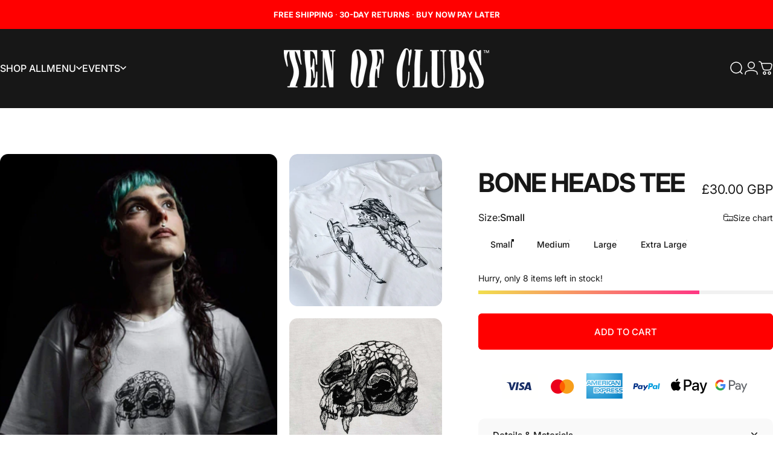

--- FILE ---
content_type: text/html; charset=utf-8
request_url: https://tenofclubs.co.uk/products/bone-heads-tee
body_size: 138523
content:
<!doctype html>
<html class="no-js" lang="en" dir="ltr">
  <head>
    <meta charset="utf-8">
    <meta http-equiv="X-UA-Compatible" content="IE=edge,chrome=1">
    <meta name="viewport" content="width=device-width,initial-scale=1">
    <meta name="theme-color" content="#ff0000">
    <link rel="canonical" href="https://tenofclubs.co.uk/products/bone-heads-tee">
    <link rel="preconnect" href="https://cdn.shopify.com" crossorigin>
    <link rel="preconnect" href="https://fonts.shopifycdn.com" crossorigin>
    <link rel="dns-prefetch" href="https://ajax.googleapis.com">
    <link rel="dns-prefetch" href="https://maps.googleapis.com">
    <link rel="dns-prefetch" href="https://maps.gstatic.com">
<link rel="shortcut icon" href="//tenofclubs.co.uk/cdn/shop/files/TOC_roundel_logo_512_x_512px.png?crop=center&height=32&v=1714050302&width=32" type="image/png" /><title>Bone Heads Tee | TEN OF CLUBS | Alt Rock &amp; Metal Style</title><meta name="description" content="Stand out in a skull graphic tee featuring hand-drawn cat &amp; crocodile designs. Premium fit, edgy detail, and unapologetic alt fashion. Shop online now.">
<meta property="og:site_name" content="TEN OF CLUBS">
<meta property="og:url" content="https://tenofclubs.co.uk/products/bone-heads-tee">
<meta property="og:title" content="BONE HEADS TEE">
<meta property="og:type" content="product">
<meta property="og:description" content="Stand out in a skull graphic tee featuring hand-drawn cat &amp; crocodile designs. Premium fit, edgy detail, and unapologetic alt fashion. Shop online now."><meta property="og:price:amount" content="30.00">
  <meta property="og:price:currency" content="GBP"><meta property="og:image" content="http://tenofclubs.co.uk/cdn/shop/files/bone-heads-tee-shirts-tops-ten-of-clubs-35387576680605.jpg?v=1715389245">
  <meta property="og:image:secure_url" content="https://tenofclubs.co.uk/cdn/shop/files/bone-heads-tee-shirts-tops-ten-of-clubs-35387576680605.jpg?v=1715389245">
  <meta property="og:image:width" content="1280">
  <meta property="og:image:height" content="1280"><meta name="twitter:site" content="@">
<meta name="twitter:card" content="summary_large_image">
<meta name="twitter:title" content="BONE HEADS TEE">
<meta name="twitter:description" content="Stand out in a skull graphic tee featuring hand-drawn cat &amp; crocodile designs. Premium fit, edgy detail, and unapologetic alt fashion. Shop online now.">
<style>@font-face {
  font-family: Inter;
  font-weight: 400;
  font-style: normal;
  font-display: swap;
  src: url("//tenofclubs.co.uk/cdn/fonts/inter/inter_n4.b2a3f24c19b4de56e8871f609e73ca7f6d2e2bb9.woff2") format("woff2"),
       url("//tenofclubs.co.uk/cdn/fonts/inter/inter_n4.af8052d517e0c9ffac7b814872cecc27ae1fa132.woff") format("woff");
}
@font-face {
  font-family: Inter;
  font-weight: 500;
  font-style: normal;
  font-display: swap;
  src: url("//tenofclubs.co.uk/cdn/fonts/inter/inter_n5.d7101d5e168594dd06f56f290dd759fba5431d97.woff2") format("woff2"),
       url("//tenofclubs.co.uk/cdn/fonts/inter/inter_n5.5332a76bbd27da00474c136abb1ca3cbbf259068.woff") format("woff");
}
@font-face {
  font-family: Inter;
  font-weight: 700;
  font-style: normal;
  font-display: swap;
  src: url("//tenofclubs.co.uk/cdn/fonts/inter/inter_n7.02711e6b374660cfc7915d1afc1c204e633421e4.woff2") format("woff2"),
       url("//tenofclubs.co.uk/cdn/fonts/inter/inter_n7.6dab87426f6b8813070abd79972ceaf2f8d3b012.woff") format("woff");
}
@font-face {
  font-family: Inter;
  font-weight: 400;
  font-style: italic;
  font-display: swap;
  src: url("//tenofclubs.co.uk/cdn/fonts/inter/inter_i4.feae1981dda792ab80d117249d9c7e0f1017e5b3.woff2") format("woff2"),
       url("//tenofclubs.co.uk/cdn/fonts/inter/inter_i4.62773b7113d5e5f02c71486623cf828884c85c6e.woff") format("woff");
}
@font-face {
  font-family: Inter;
  font-weight: 700;
  font-style: italic;
  font-display: swap;
  src: url("//tenofclubs.co.uk/cdn/fonts/inter/inter_i7.b377bcd4cc0f160622a22d638ae7e2cd9b86ea4c.woff2") format("woff2"),
       url("//tenofclubs.co.uk/cdn/fonts/inter/inter_i7.7c69a6a34e3bb44fcf6f975857e13b9a9b25beb4.woff") format("woff");
}
:root {
    /*! General */
    --color-base-text: 23 23 23;
    --color-base-highlight: 255 0 0;
    --color-base-background: 255 255 255;
    --color-base-button: 255 0 0;
    --color-base-button-gradient: #ff0000;
    --color-base-button-text: 255 255 255;
    --color-keyboard-focus: 11 97 205;
    --color-shadow: 168 232 226;
    --color-price: 23 23 23;
    --color-sale-price: 255 0 0;
    --color-sale-tag: 255 0 0;
    --color-sale-tag-text: 255 255 255;
    --color-rating: 23 23 23;
    --color-placeholder: 250 250 250;
    --color-success-text: 77 124 15;
    --color-success-background: 247 254 231;
    --color-error-text: 230 38 37;
    --color-error-background: 255 241 242;
    --color-info-text: 77 124 15;
    --color-info-background: 255 251 235;
    
    /*! Menu and drawers */
    --color-drawer-text: 23 23 23;
    --color-drawer-background: 250 250 250;
    --color-drawer-button-background: 23 23 23;
    --color-drawer-button-gradient: #171717;
    --color-drawer-button-text: 255 255 255;
    --color-drawer-overlay: 23 23 23;

    /*! Product card */
    --card-radius: var(--rounded-card);
    --card-border-width: 0.0rem;
    --card-border-opacity: 0.0;
    --card-shadow-opacity: 0.1;
    --card-shadow-horizontal-offset: 0.0rem;
    --card-shadow-vertical-offset: 0.0rem;

    /*! Buttons */
    --buttons-radius: var(--rounded-button);
    --buttons-border-width: 2px;
    --buttons-border-opacity: 1.0;
    --buttons-shadow-opacity: 0.0;
    --buttons-shadow-horizontal-offset: 0px;
    --buttons-shadow-vertical-offset: 0px;

    /*! Inputs */
    --inputs-radius: var(--rounded-input);
    --inputs-border-width: 0px;
    --inputs-border-opacity: 0.65;

    /*! Spacing */
    --sp-0d5: 0.125rem;
    --sp-1: 0.25rem;
    --sp-1d5: 0.375rem;
    --sp-2: 0.5rem;
    --sp-2d5: 0.625rem;
    --sp-3: 0.75rem;
    --sp-3d5: 0.875rem;
    --sp-4: 1rem;
    --sp-4d5: 1.125rem;
    --sp-5: 1.25rem;
    --sp-5d5: 1.375rem;
    --sp-6: 1.5rem;
    --sp-6d5: 1.625rem;
    --sp-7: 1.75rem;
    --sp-7d5: 1.875rem;
    --sp-8: 2rem;
    --sp-8d5: 2.125rem;
    --sp-9: 2.25rem;
    --sp-9d5: 2.375rem;
    --sp-10: 2.5rem;
    --sp-10d5: 2.625rem;
    --sp-11: 2.75rem;
    --sp-12: 3rem;
    --sp-13: 3.25rem;
    --sp-14: 3.5rem;
    --sp-15: 3.875rem;
    --sp-16: 4rem;
    --sp-18: 4.5rem;
    --sp-20: 5rem;
    --sp-23: 5.625rem;
    --sp-24: 6rem;
    --sp-28: 7rem;
    --sp-32: 8rem;
    --sp-36: 9rem;
    --sp-40: 10rem;
    --sp-44: 11rem;
    --sp-48: 12rem;
    --sp-52: 13rem;
    --sp-56: 14rem;
    --sp-60: 15rem;
    --sp-64: 16rem;
    --sp-68: 17rem;
    --sp-72: 18rem;
    --sp-80: 20rem;
    --sp-96: 24rem;
    --sp-100: 32rem;

    /*! Font family */
    --font-heading-family: Inter, sans-serif;
    --font-heading-style: normal;
    --font-heading-weight: 700;
    --font-heading-line-height: 1;
    --font-heading-letter-spacing: -0.03em;
    

    --font-body-family: Inter, sans-serif;
    --font-body-style: normal;
    --font-body-weight: 400;
    --font-body-line-height: 1.2;
    --font-body-letter-spacing: 0.0em;

    --font-navigation-family: var(--font-body-family);
    --font-navigation-size: clamp(0.875rem, 0.748rem + 0.3174vw, 1.125rem);
    --font-navigation-weight: 500;
    
      --font-navigation-text-transform: uppercase;
    

    --font-button-family: var(--font-body-family);
    --font-button-size: clamp(0.875rem, 0.8115rem + 0.1587vw, 1.0rem);
    --font-button-weight: 500;
    
      --font-button-text-transform: uppercase;
    

    --font-product-family: var(--font-body-family);
    --font-product-size: clamp(1.0rem, 0.873rem + 0.3175vw, 1.25rem);
    --font-product-weight: 500;
    

    /*! Font size */
    --text-3xs: 0.625rem;
    --text-2xs: 0.6875rem;
    --text-xs: 0.75rem;
    --text-2sm: 0.8125rem;
    --text-sm: 0.875rem;
    --text-base: 1.0rem;
    --text-lg: 1.125rem;
    --text-xl: 1.25rem;
    --text-2xl: 1.5rem;
    --text-3xl: 1.875rem;
    --text-4xl: 2.25rem;
    --text-5xl: 3.0rem;
    --text-6xl: 3.75rem;
    --text-7xl: 4.5rem;
    --text-8xl: 6.0rem;

    /*! Layout */
    --page-width: 1900px;
    --gap-padding: clamp(var(--sp-5), 2.526vw, var(--sp-12));
    --grid-gap: clamp(40px, 20vw, 60px);
    --page-padding: var(--sp-5);
    --page-container: min(calc(100vw - var(--scrollbar-width, 0px) - var(--page-padding) * 2), var(--page-width));
    --rounded-button: 0.375rem;
    --rounded-input: 0.375rem;
    --rounded-card: clamp(var(--sp-2d5), 1.053vw, var(--sp-5));
    --rounded-block: clamp(var(--sp-2d5), 1.053vw, var(--sp-5));

    /*! Other */
    --icon-weight: 1.5px;
  }

  @media screen and (min-width: 1024px) {
    :root {
      --page-padding: var(--sp-9);
    }
  }

  @media screen and (min-width: 1280px) {
    :root {
      --gap-padding: var(--sp-12);
      --page-padding: var(--sp-12);
      --page-container: min(calc(100vw - var(--scrollbar-width, 0px) - var(--page-padding) * 2), max(var(--page-width), 1280px));
    }
  }

  @media screen and (min-width: 1536px) {
    :root {
      --page-padding: max(var(--sp-12), 50vw - var(--scrollbar-width, 0px)/2 - var(--page-width)/2);
    }
  }
</style>
  <link rel="preload" as="font" href="//tenofclubs.co.uk/cdn/fonts/inter/inter_n4.b2a3f24c19b4de56e8871f609e73ca7f6d2e2bb9.woff2" type="font/woff2" crossorigin>

  <link rel="preload" as="font" href="//tenofclubs.co.uk/cdn/fonts/inter/inter_n7.02711e6b374660cfc7915d1afc1c204e633421e4.woff2" type="font/woff2" crossorigin>
<link href="//tenofclubs.co.uk/cdn/shop/t/51/assets/theme.css?v=138082772662027614211764863667" rel="stylesheet" type="text/css" media="all" /><link href="//tenofclubs.co.uk/cdn/shop/t/51/assets/custom.css?v=15856067653355068941764863649" rel="stylesheet" type="text/css" media="all" /><link rel="stylesheet" href="//tenofclubs.co.uk/cdn/shop/t/51/assets/apps.css?v=162097722211979372921764863643" media="print" fetchpriority="low" onload="this.media='all'">

    <script>window.performance && window.performance.mark && window.performance.mark('shopify.content_for_header.start');</script><meta name="google-site-verification" content="w56zEZacnQocebnL_q5hrIA-vX4jLANiY0BC6DDe1rQ">
<meta name="google-site-verification" content="n7uclRPb5bmETUrPOUj-xIzZRlcqezx11SMT5hD1S5I">
<meta id="shopify-digital-wallet" name="shopify-digital-wallet" content="/48087072925/digital_wallets/dialog">
<meta name="shopify-checkout-api-token" content="889c190964709f5fd913c59b982b8ee5">
<meta id="in-context-paypal-metadata" data-shop-id="48087072925" data-venmo-supported="false" data-environment="production" data-locale="en_US" data-paypal-v4="true" data-currency="GBP">
<link rel="alternate" type="application/json+oembed" href="https://tenofclubs.co.uk/products/bone-heads-tee.oembed">
<script async="async" src="/checkouts/internal/preloads.js?locale=en-GB"></script>
<link rel="preconnect" href="https://shop.app" crossorigin="anonymous">
<script async="async" src="https://shop.app/checkouts/internal/preloads.js?locale=en-GB&shop_id=48087072925" crossorigin="anonymous"></script>
<script id="apple-pay-shop-capabilities" type="application/json">{"shopId":48087072925,"countryCode":"GB","currencyCode":"GBP","merchantCapabilities":["supports3DS"],"merchantId":"gid:\/\/shopify\/Shop\/48087072925","merchantName":"TEN OF CLUBS","requiredBillingContactFields":["postalAddress","email"],"requiredShippingContactFields":["postalAddress","email"],"shippingType":"shipping","supportedNetworks":["visa","maestro","masterCard","amex","discover","elo"],"total":{"type":"pending","label":"TEN OF CLUBS","amount":"1.00"},"shopifyPaymentsEnabled":true,"supportsSubscriptions":true}</script>
<script id="shopify-features" type="application/json">{"accessToken":"889c190964709f5fd913c59b982b8ee5","betas":["rich-media-storefront-analytics"],"domain":"tenofclubs.co.uk","predictiveSearch":true,"shopId":48087072925,"locale":"en"}</script>
<script>var Shopify = Shopify || {};
Shopify.shop = "dix-de-clubs.myshopify.com";
Shopify.locale = "en";
Shopify.currency = {"active":"GBP","rate":"1.0"};
Shopify.country = "GB";
Shopify.theme = {"name":"Concept 5.2.0 with Purple Dot","id":188161393024,"schema_name":"Concept","schema_version":"5.2.0","theme_store_id":2412,"role":"main"};
Shopify.theme.handle = "null";
Shopify.theme.style = {"id":null,"handle":null};
Shopify.cdnHost = "tenofclubs.co.uk/cdn";
Shopify.routes = Shopify.routes || {};
Shopify.routes.root = "/";</script>
<script type="module">!function(o){(o.Shopify=o.Shopify||{}).modules=!0}(window);</script>
<script>!function(o){function n(){var o=[];function n(){o.push(Array.prototype.slice.apply(arguments))}return n.q=o,n}var t=o.Shopify=o.Shopify||{};t.loadFeatures=n(),t.autoloadFeatures=n()}(window);</script>
<script>
  window.ShopifyPay = window.ShopifyPay || {};
  window.ShopifyPay.apiHost = "shop.app\/pay";
  window.ShopifyPay.redirectState = null;
</script>
<script id="shop-js-analytics" type="application/json">{"pageType":"product"}</script>
<script defer="defer" async type="module" src="//tenofclubs.co.uk/cdn/shopifycloud/shop-js/modules/v2/client.init-shop-cart-sync_C5BV16lS.en.esm.js"></script>
<script defer="defer" async type="module" src="//tenofclubs.co.uk/cdn/shopifycloud/shop-js/modules/v2/chunk.common_CygWptCX.esm.js"></script>
<script type="module">
  await import("//tenofclubs.co.uk/cdn/shopifycloud/shop-js/modules/v2/client.init-shop-cart-sync_C5BV16lS.en.esm.js");
await import("//tenofclubs.co.uk/cdn/shopifycloud/shop-js/modules/v2/chunk.common_CygWptCX.esm.js");

  window.Shopify.SignInWithShop?.initShopCartSync?.({"fedCMEnabled":true,"windoidEnabled":true});

</script>
<script defer="defer" async type="module" src="//tenofclubs.co.uk/cdn/shopifycloud/shop-js/modules/v2/client.payment-terms_CZxnsJam.en.esm.js"></script>
<script defer="defer" async type="module" src="//tenofclubs.co.uk/cdn/shopifycloud/shop-js/modules/v2/chunk.common_CygWptCX.esm.js"></script>
<script defer="defer" async type="module" src="//tenofclubs.co.uk/cdn/shopifycloud/shop-js/modules/v2/chunk.modal_D71HUcav.esm.js"></script>
<script type="module">
  await import("//tenofclubs.co.uk/cdn/shopifycloud/shop-js/modules/v2/client.payment-terms_CZxnsJam.en.esm.js");
await import("//tenofclubs.co.uk/cdn/shopifycloud/shop-js/modules/v2/chunk.common_CygWptCX.esm.js");
await import("//tenofclubs.co.uk/cdn/shopifycloud/shop-js/modules/v2/chunk.modal_D71HUcav.esm.js");

  
</script>
<script>
  window.Shopify = window.Shopify || {};
  if (!window.Shopify.featureAssets) window.Shopify.featureAssets = {};
  window.Shopify.featureAssets['shop-js'] = {"shop-cart-sync":["modules/v2/client.shop-cart-sync_ZFArdW7E.en.esm.js","modules/v2/chunk.common_CygWptCX.esm.js"],"init-fed-cm":["modules/v2/client.init-fed-cm_CmiC4vf6.en.esm.js","modules/v2/chunk.common_CygWptCX.esm.js"],"shop-button":["modules/v2/client.shop-button_tlx5R9nI.en.esm.js","modules/v2/chunk.common_CygWptCX.esm.js"],"shop-cash-offers":["modules/v2/client.shop-cash-offers_DOA2yAJr.en.esm.js","modules/v2/chunk.common_CygWptCX.esm.js","modules/v2/chunk.modal_D71HUcav.esm.js"],"init-windoid":["modules/v2/client.init-windoid_sURxWdc1.en.esm.js","modules/v2/chunk.common_CygWptCX.esm.js"],"shop-toast-manager":["modules/v2/client.shop-toast-manager_ClPi3nE9.en.esm.js","modules/v2/chunk.common_CygWptCX.esm.js"],"init-shop-email-lookup-coordinator":["modules/v2/client.init-shop-email-lookup-coordinator_B8hsDcYM.en.esm.js","modules/v2/chunk.common_CygWptCX.esm.js"],"init-shop-cart-sync":["modules/v2/client.init-shop-cart-sync_C5BV16lS.en.esm.js","modules/v2/chunk.common_CygWptCX.esm.js"],"avatar":["modules/v2/client.avatar_BTnouDA3.en.esm.js"],"pay-button":["modules/v2/client.pay-button_FdsNuTd3.en.esm.js","modules/v2/chunk.common_CygWptCX.esm.js"],"init-customer-accounts":["modules/v2/client.init-customer-accounts_DxDtT_ad.en.esm.js","modules/v2/client.shop-login-button_C5VAVYt1.en.esm.js","modules/v2/chunk.common_CygWptCX.esm.js","modules/v2/chunk.modal_D71HUcav.esm.js"],"init-shop-for-new-customer-accounts":["modules/v2/client.init-shop-for-new-customer-accounts_ChsxoAhi.en.esm.js","modules/v2/client.shop-login-button_C5VAVYt1.en.esm.js","modules/v2/chunk.common_CygWptCX.esm.js","modules/v2/chunk.modal_D71HUcav.esm.js"],"shop-login-button":["modules/v2/client.shop-login-button_C5VAVYt1.en.esm.js","modules/v2/chunk.common_CygWptCX.esm.js","modules/v2/chunk.modal_D71HUcav.esm.js"],"init-customer-accounts-sign-up":["modules/v2/client.init-customer-accounts-sign-up_CPSyQ0Tj.en.esm.js","modules/v2/client.shop-login-button_C5VAVYt1.en.esm.js","modules/v2/chunk.common_CygWptCX.esm.js","modules/v2/chunk.modal_D71HUcav.esm.js"],"shop-follow-button":["modules/v2/client.shop-follow-button_Cva4Ekp9.en.esm.js","modules/v2/chunk.common_CygWptCX.esm.js","modules/v2/chunk.modal_D71HUcav.esm.js"],"checkout-modal":["modules/v2/client.checkout-modal_BPM8l0SH.en.esm.js","modules/v2/chunk.common_CygWptCX.esm.js","modules/v2/chunk.modal_D71HUcav.esm.js"],"lead-capture":["modules/v2/client.lead-capture_Bi8yE_yS.en.esm.js","modules/v2/chunk.common_CygWptCX.esm.js","modules/v2/chunk.modal_D71HUcav.esm.js"],"shop-login":["modules/v2/client.shop-login_D6lNrXab.en.esm.js","modules/v2/chunk.common_CygWptCX.esm.js","modules/v2/chunk.modal_D71HUcav.esm.js"],"payment-terms":["modules/v2/client.payment-terms_CZxnsJam.en.esm.js","modules/v2/chunk.common_CygWptCX.esm.js","modules/v2/chunk.modal_D71HUcav.esm.js"]};
</script>
<script>(function() {
  var isLoaded = false;
  function asyncLoad() {
    if (isLoaded) return;
    isLoaded = true;
    var urls = ["https:\/\/boostsales.apps.avada.io\/scripttag\/avada-tracking.min.js?shop=dix-de-clubs.myshopify.com"];
    for (var i = 0; i < urls.length; i++) {
      var s = document.createElement('script');
      s.type = 'text/javascript';
      s.async = true;
      s.src = urls[i];
      var x = document.getElementsByTagName('script')[0];
      x.parentNode.insertBefore(s, x);
    }
  };
  if(window.attachEvent) {
    window.attachEvent('onload', asyncLoad);
  } else {
    window.addEventListener('load', asyncLoad, false);
  }
})();</script>
<script id="__st">var __st={"a":48087072925,"offset":0,"reqid":"2c2becdb-88cd-4a4d-938e-0dd4dd6592c4-1768614952","pageurl":"tenofclubs.co.uk\/products\/bone-heads-tee","u":"f4a083cc4b65","p":"product","rtyp":"product","rid":7192136876189};</script>
<script>window.ShopifyPaypalV4VisibilityTracking = true;</script>
<script id="captcha-bootstrap">!function(){'use strict';const t='contact',e='account',n='new_comment',o=[[t,t],['blogs',n],['comments',n],[t,'customer']],c=[[e,'customer_login'],[e,'guest_login'],[e,'recover_customer_password'],[e,'create_customer']],r=t=>t.map((([t,e])=>`form[action*='/${t}']:not([data-nocaptcha='true']) input[name='form_type'][value='${e}']`)).join(','),a=t=>()=>t?[...document.querySelectorAll(t)].map((t=>t.form)):[];function s(){const t=[...o],e=r(t);return a(e)}const i='password',u='form_key',d=['recaptcha-v3-token','g-recaptcha-response','h-captcha-response',i],f=()=>{try{return window.sessionStorage}catch{return}},m='__shopify_v',_=t=>t.elements[u];function p(t,e,n=!1){try{const o=window.sessionStorage,c=JSON.parse(o.getItem(e)),{data:r}=function(t){const{data:e,action:n}=t;return t[m]||n?{data:e,action:n}:{data:t,action:n}}(c);for(const[e,n]of Object.entries(r))t.elements[e]&&(t.elements[e].value=n);n&&o.removeItem(e)}catch(o){console.error('form repopulation failed',{error:o})}}const l='form_type',E='cptcha';function T(t){t.dataset[E]=!0}const w=window,h=w.document,L='Shopify',v='ce_forms',y='captcha';let A=!1;((t,e)=>{const n=(g='f06e6c50-85a8-45c8-87d0-21a2b65856fe',I='https://cdn.shopify.com/shopifycloud/storefront-forms-hcaptcha/ce_storefront_forms_captcha_hcaptcha.v1.5.2.iife.js',D={infoText:'Protected by hCaptcha',privacyText:'Privacy',termsText:'Terms'},(t,e,n)=>{const o=w[L][v],c=o.bindForm;if(c)return c(t,g,e,D).then(n);var r;o.q.push([[t,g,e,D],n]),r=I,A||(h.body.append(Object.assign(h.createElement('script'),{id:'captcha-provider',async:!0,src:r})),A=!0)});var g,I,D;w[L]=w[L]||{},w[L][v]=w[L][v]||{},w[L][v].q=[],w[L][y]=w[L][y]||{},w[L][y].protect=function(t,e){n(t,void 0,e),T(t)},Object.freeze(w[L][y]),function(t,e,n,w,h,L){const[v,y,A,g]=function(t,e,n){const i=e?o:[],u=t?c:[],d=[...i,...u],f=r(d),m=r(i),_=r(d.filter((([t,e])=>n.includes(e))));return[a(f),a(m),a(_),s()]}(w,h,L),I=t=>{const e=t.target;return e instanceof HTMLFormElement?e:e&&e.form},D=t=>v().includes(t);t.addEventListener('submit',(t=>{const e=I(t);if(!e)return;const n=D(e)&&!e.dataset.hcaptchaBound&&!e.dataset.recaptchaBound,o=_(e),c=g().includes(e)&&(!o||!o.value);(n||c)&&t.preventDefault(),c&&!n&&(function(t){try{if(!f())return;!function(t){const e=f();if(!e)return;const n=_(t);if(!n)return;const o=n.value;o&&e.removeItem(o)}(t);const e=Array.from(Array(32),(()=>Math.random().toString(36)[2])).join('');!function(t,e){_(t)||t.append(Object.assign(document.createElement('input'),{type:'hidden',name:u})),t.elements[u].value=e}(t,e),function(t,e){const n=f();if(!n)return;const o=[...t.querySelectorAll(`input[type='${i}']`)].map((({name:t})=>t)),c=[...d,...o],r={};for(const[a,s]of new FormData(t).entries())c.includes(a)||(r[a]=s);n.setItem(e,JSON.stringify({[m]:1,action:t.action,data:r}))}(t,e)}catch(e){console.error('failed to persist form',e)}}(e),e.submit())}));const S=(t,e)=>{t&&!t.dataset[E]&&(n(t,e.some((e=>e===t))),T(t))};for(const o of['focusin','change'])t.addEventListener(o,(t=>{const e=I(t);D(e)&&S(e,y())}));const B=e.get('form_key'),M=e.get(l),P=B&&M;t.addEventListener('DOMContentLoaded',(()=>{const t=y();if(P)for(const e of t)e.elements[l].value===M&&p(e,B);[...new Set([...A(),...v().filter((t=>'true'===t.dataset.shopifyCaptcha))])].forEach((e=>S(e,t)))}))}(h,new URLSearchParams(w.location.search),n,t,e,['guest_login'])})(!0,!0)}();</script>
<script integrity="sha256-4kQ18oKyAcykRKYeNunJcIwy7WH5gtpwJnB7kiuLZ1E=" data-source-attribution="shopify.loadfeatures" defer="defer" src="//tenofclubs.co.uk/cdn/shopifycloud/storefront/assets/storefront/load_feature-a0a9edcb.js" crossorigin="anonymous"></script>
<script crossorigin="anonymous" defer="defer" src="//tenofclubs.co.uk/cdn/shopifycloud/storefront/assets/shopify_pay/storefront-65b4c6d7.js?v=20250812"></script>
<script data-source-attribution="shopify.dynamic_checkout.dynamic.init">var Shopify=Shopify||{};Shopify.PaymentButton=Shopify.PaymentButton||{isStorefrontPortableWallets:!0,init:function(){window.Shopify.PaymentButton.init=function(){};var t=document.createElement("script");t.src="https://tenofclubs.co.uk/cdn/shopifycloud/portable-wallets/latest/portable-wallets.en.js",t.type="module",document.head.appendChild(t)}};
</script>
<script data-source-attribution="shopify.dynamic_checkout.buyer_consent">
  function portableWalletsHideBuyerConsent(e){var t=document.getElementById("shopify-buyer-consent"),n=document.getElementById("shopify-subscription-policy-button");t&&n&&(t.classList.add("hidden"),t.setAttribute("aria-hidden","true"),n.removeEventListener("click",e))}function portableWalletsShowBuyerConsent(e){var t=document.getElementById("shopify-buyer-consent"),n=document.getElementById("shopify-subscription-policy-button");t&&n&&(t.classList.remove("hidden"),t.removeAttribute("aria-hidden"),n.addEventListener("click",e))}window.Shopify?.PaymentButton&&(window.Shopify.PaymentButton.hideBuyerConsent=portableWalletsHideBuyerConsent,window.Shopify.PaymentButton.showBuyerConsent=portableWalletsShowBuyerConsent);
</script>
<script data-source-attribution="shopify.dynamic_checkout.cart.bootstrap">document.addEventListener("DOMContentLoaded",(function(){function t(){return document.querySelector("shopify-accelerated-checkout-cart, shopify-accelerated-checkout")}if(t())Shopify.PaymentButton.init();else{new MutationObserver((function(e,n){t()&&(Shopify.PaymentButton.init(),n.disconnect())})).observe(document.body,{childList:!0,subtree:!0})}}));
</script>
<script id='scb4127' type='text/javascript' async='' src='https://tenofclubs.co.uk/cdn/shopifycloud/privacy-banner/storefront-banner.js'></script><link id="shopify-accelerated-checkout-styles" rel="stylesheet" media="screen" href="https://tenofclubs.co.uk/cdn/shopifycloud/portable-wallets/latest/accelerated-checkout-backwards-compat.css" crossorigin="anonymous">
<style id="shopify-accelerated-checkout-cart">
        #shopify-buyer-consent {
  margin-top: 1em;
  display: inline-block;
  width: 100%;
}

#shopify-buyer-consent.hidden {
  display: none;
}

#shopify-subscription-policy-button {
  background: none;
  border: none;
  padding: 0;
  text-decoration: underline;
  font-size: inherit;
  cursor: pointer;
}

#shopify-subscription-policy-button::before {
  box-shadow: none;
}

      </style>

<script>window.performance && window.performance.mark && window.performance.mark('shopify.content_for_header.end');</script>

    <script src="//tenofclubs.co.uk/cdn/shop/t/51/assets/vendor.js?v=83836565987576270061764863668" defer="defer"></script>
    <script src="//tenofclubs.co.uk/cdn/shop/t/51/assets/theme.js?v=66574789208036865481764863667" defer="defer"></script><script src="//tenofclubs.co.uk/cdn/shop/t/51/assets/tab-attention.js?v=67915533078656033861764863665" defer="defer"></script><script>
  document.documentElement.classList.replace('no-js', 'js');

  window.theme = window.theme || {};
  theme.routes = {
    shop_url: 'https://tenofclubs.co.uk',
    root_url: '/',
    cart_url: '/cart',
    cart_add_url: '/cart/add',
    cart_change_url: '/cart/change',
    cart_update_url: '/cart/update',
    search_url: '/search',
    predictive_search_url: '/search/suggest'
  };

  theme.variantStrings = {
    preOrder: "Pre-order",
    addToCart: "Add to cart",
    soldOut: "Sold Out",
    unavailable: "Unavailable",
    addToBundle: "Add to bundle",
    backInStock: "Notify me when it’s available"
  };

  theme.shippingCalculatorStrings = {
    error: "One or more errors occurred while retrieving the shipping rates:",
    notFound: "Sorry, we do not ship to your address.",
    oneResult: "There is one shipping rate for your address:",
    multipleResults: "There are multiple shipping rates for your address:"
  };

  theme.discountStrings = {
    error: "Discount code cannot be applied to your cart",
    shippingError: "Shipping discounts are shown at checkout after adding an address"
  };

  theme.recipientFormStrings = {
    expanded: "Gift card recipient form expanded",
    collapsed: "Gift card recipient form collapsed"
  };

  theme.quickOrderListStrings = {
    itemsAdded: "[quantity] items added",
    itemAdded: "[quantity] item added",
    itemsRemoved: "[quantity] items removed",
    itemRemoved: "[quantity] item removed",
    viewCart: "View cart",
    each: "[money]\/ea",
    minError: "This item has a minimum of [min]",
    maxError: "This item has a maximum of [max]",
    stepError: "You can only add this item in increments of [step]"
  };

  theme.cartStrings = {
    error: "There was an error while updating your cart. Please try again.",
    quantityError: "You can only add [quantity] of this item to your cart.",
    giftNoteAttribute: "Gift note",
    giftWrapAttribute: "Gift wrapping",
    giftWrapBooleanTrue: "Yes",
    targetProductAttribute: "For"
  };

  theme.dateStrings = {
    d: "d",
    day: "Day",
    days: "Days",
    h: "h",
    hour: "Hour",
    hours: "Hours",
    m: "m",
    minute: "Min",
    minutes: "Mins",
    s: "s",
    second: "Sec",
    seconds: "Secs"
  };theme.tabAttentionStrings = {
      firstMessage: "Where'd you go?",
      nextMessage: "TEN OF CLUBS",
      messageDelay: 4
    };theme.strings = {
    recentlyViewedEmpty: "Your recently viewed is empty.",
    close: "Close",
    next: "Next",
    previous: "Previous",
    qrImageAlt: "QR code — scan to redeem gift card"
  };

  theme.settings = {
    moneyFormat: "\u003cspan class=money\u003e£{{amount}}\u003c\/span\u003e",
    moneyWithCurrencyFormat: "\u003cspan class=money\u003e£{{amount}} GBP\u003c\/span\u003e",
    currencyCodeEnabled: true,
    externalLinksNewTab: true,
    cartType: "drawer",
    isCartTemplate: false,
    pswpModule: "\/\/tenofclubs.co.uk\/cdn\/shop\/t\/51\/assets\/photoswipe.min.js?v=41760041872977459911764863659",
    themeName: 'Concept',
    themeVersion: '5.2.0',
    agencyId: ''
  };// We save the product ID in local storage to be eventually used for recently viewed section
    try {
      const recentlyViewedProducts = new Set(JSON.parse(window.localStorage.getItem(`${theme.settings.themeName}:recently-viewed`) || '[]'));

      recentlyViewedProducts.delete(7192136876189); // Delete first to re-move the product
      recentlyViewedProducts.add(7192136876189);

      window.localStorage.setItem(`${theme.settings.themeName}:recently-viewed`, JSON.stringify(Array.from(recentlyViewedProducts.values()).reverse()));
    } catch (e) {
      // Safari in private mode does not allow setting item, we silently fail
    }</script>
<script id='merchantWidgetScript' src="https://www.gstatic.com/shopping/merchant/merchantwidget.js" defer></script>

<script type="text/javascript">

  merchantWidgetScript.addEventListener('load', function () {

    merchantwidget.start({

      position: 'RIGHT_BOTTOM',

      sideMargin: 24,

      bottomMargin: 160,

      mobileSideMargin: 22,

      mobileBottomMargin: 180

    });

  });

</script>
  <!-- BEGIN app block: shopify://apps/mp-instagram-feed/blocks/app_embed/2e85b90f-5da9-4654-967e-051f1942340c --><!-- BEGIN app snippet: preloads -->
<link href="https://cdn.shopify.com/extensions/019b9e5c-8ff6-7525-8bdd-a277b122815a/mp-instagram-feed-269/assets/mp-instagram-feed.min.js" as="script" rel="preload">
<link href="https://cdn.shopify.com/extensions/019b9e5c-8ff6-7525-8bdd-a277b122815a/mp-instagram-feed-269/assets/mp-instagram-feed-474.bundle.js" as="script" rel="preload">
<link href="https://cdn.shopify.com/extensions/019b9e5c-8ff6-7525-8bdd-a277b122815a/mp-instagram-feed-269/assets/mp-instagram-feed-947.bundle.js" as="script" rel="preload"><!-- END app snippet --><!-- BEGIN app snippet: init -->



<script>
  window.MP_INSTAGRAM_FEED=
{
  data:{"shopId":"fsX7qwTzMZADDpaT9VwS","feedList":[{"id":"DB760795923","shopId":"fsX7qwTzMZADDpaT9VwS","name":"Feed_1457","status":true,"header":"Follow us on Instagram","headerSize":20,"headerFont":700,"headerColor":"#000000","showHeader":true,"headerMobile":"Follow us on Instagram","headerSizeMobile":18,"headerFontMobile":700,"headerColorMobile":"#000000","showHeaderMobile":true,"description":"Trending products","descriptionSize":16,"descriptionFont":400,"descriptionColor":"#000000","showDescription":false,"descriptionMobile":"Trending products","descriptionSizeMobile":16,"descriptionFontMobile":400,"descriptionColorMobile":"#000000","showDescriptionMobile":false,"layout":"grid-view","layoutMobile":"grid-view","numOfPost":50,"onPostClick":1,"onPostClickMobile":1,"numOfColumn":3,"numOfColumnMobile":3,"numOfRow":2,"postSpacing":4,"numOfPostMobile":50,"numOfRowMobile":2,"postSpacingMobile":2,"buttonText":"Load more","textColor":"#FFFFFF","backgroundColor":"#01007F","borderRadius":4,"buttonTextMobile":"Load more","textColorMobile":"#FFFFFF","backgroundColorMobile":"#01007F","borderRadiusMobile":4,"customCss":"","spaceBetweenPostAndMedia":24,"spaceBetweenPostAndMediaMobile":8,"topPadding":24,"topPaddingMobile":24,"bottomPadding":24,"bottomPaddingMobile":24,"headingAlign":"center","headingAlignMobile":"center","subHeadingAlign":"center","subHeadingAlignMobile":"center","headingItalic":false,"headingItalicMobile":false,"subHeadingItalic":false,"subHeadingItalicMobile":false,"autoSlide":false,"autoSlideMobile":false,"autoHighlight":false,"timeDuration":4,"timeDurationMobile":4,"timeDurationHighlight":4,"isSyncSettings":false,"isShowLogoIG":false,"isShowContent":false,"overlayTextContent":"See More","overlayTextFontSize":14,"overlayTextFontWeight":400,"overlayTextColor":"#F5F5F5","isShowATC":false,"atcBackgroundColor":"#303030","atcHoverColor":"#1A1A1A","atcBorderRadius":2,"atcBackgroundColorMobile":"#303030","atcHoverColorMobile":"#1A1A1A","atcBorderRadiusMobile":2,"overlayTextUnderline":false,"videoAutoPlay":0,"videoAutoPlayMobile":0,"showLcCount":false,"showLcCountMobile":false,"headingType":"text","headingTypeMobile":"text","headingAccount":{"avatar":true,"name":true,"followBtn":true,"followers":true,"posts":true},"headingAccountMobile":{"avatar":true,"name":true,"followBtn":true,"followers":true,"posts":true},"postBorderRadius":0,"postBorderRadiusMobile":0,"bgColorType":"transparent","bgColorTypeMobile":"transparent","bgColor":"#FFFFFF","bgColorMobile":"#FFFFFF","showCaption":true,"showCaptionMobile":true,"postRatio":"1\/1","postRatioMobile":"1\/1","filters":{"hashtags":"","postCreator":"","types":""},"postRotate":20,"postRotateMobile":20,"storiesCol":8,"storiesColMobile":5,"showStories":false,"showStoriesMobile":false,"socialId":"8788318627884507","socialType":"instagram","mediaIds":[{"id":"17982030377871009","tagged":[{"item":{"id":"6598745260189","handle":"bull-horns-long-sleeve-tee"},"top":50.17806366120973,"left":61.48590358535492}]},{"id":"18066246887598978"},{"id":"18359856019081648"},{"id":"17904055170258537"},{"id":"17963478854825708"},{"id":"18095055598674792"},{"id":"17924303139131219"},{"id":"18082434920498943"},{"id":"18071220358933629"},{"id":"18077810027475380"},{"id":"17910603159212289"},{"id":"17958527909992804"},{"id":"18126844789479659"},{"id":"18064136363204900"},{"id":"18069388751468414"},{"id":"17897955729147506"},{"id":"18055789139568315"},{"id":"18077797750947525"},{"id":"18145196185409409"},{"id":"17854622133455522"},{"id":"18069130145159281"},{"id":"17844621555551652"},{"id":"17979644945889741"},{"id":"17929182603092806"},{"id":"18071455628010919"},{"id":"18286298752265711"},{"id":"18004684676792177"},{"id":"18286099972254939"},{"id":"18018268778550641"},{"id":"18046387130563865"},{"id":"17990461856819668"},{"id":"18066315112916139"},{"id":"17853265386482081"},{"id":"18076446862742021"},{"id":"17898890826240295"},{"id":"18080847727860437"},{"id":"17847265353485276"},{"id":"18031818989680851"},{"id":"18071727310820817"},{"id":"17856961242450569"},{"id":"18117344593487591"},{"id":"18056205044346350"},{"id":"17951501609986149"},{"id":"18081453493754570"},{"id":"18074053852932911"},{"id":"18305971141243854"},{"id":"17870792187381271"},{"id":"18068410033999209"},{"id":"18041581037291313"},{"id":"18035198780356887"}],"createdAt":"2025-10-18T13:58:43.114Z","updatedAt":"2025-10-18T13:58:43.114Z"},{"id":"dhE9nJZaH1tKXX17AQg9","name":"TEN OF CLUBS","status":true,"headerColor":"black","showHeader":true,"headerColorMobile":"black","showHeaderMobile":true,"descriptionColor":"black","showDescription":true,"descriptionColorMobile":"black","showDescriptionMobile":true,"layout":"grid-view","layoutMobile":"grid-view","numOfRow":2,"showMoreButton":true,"buttonText":"Load more","textColor":"#FFFFFF","backgroundColor":"#000000","borderRadius":4,"buttonTextMobile":"Load more","textColorMobile":"#FFFFFF","borderRadiusMobile":4,"shopId":"fsX7qwTzMZADDpaT9VwS","customCss":"","topPadding":0,"topPaddingMobile":0,"bottomPadding":0,"bottomPaddingMobile":0,"headingAlign":"left","subHeadingAlign":"left","headingItalic":false,"headingItalicMobile":false,"subHeadingItalic":false,"subHeadingItalicMobile":false,"autoSlide":false,"autoSlideMobile":false,"timeDuration":4,"timeDurationMobile":4,"isSyncSettings":false,"createdAt":"2024-10-21T12:03:26.504Z","headerFont":400,"numOfPost":8,"numOfColumn":4,"header":"@tenofclubsuk","description":"JOIN US ON INSTAGRAM","postSpacing":12,"descriptionFont":700,"spaceBetweenPostAndMedia":30,"descriptionSize":68,"headerSize":20,"onPostClick":2,"headerFontMobile":400,"subHeadingAlignMobile":"left","descriptionMobile":"JOIN US ON INSTAGRAM","headerMobile":"@tenofclubsuk","headingAlignMobile":"left","spaceBetweenPostAndMediaMobile":30,"descriptionFontMobile":700,"backgroundColorMobile":"#000000","numOfColumnMobile":2,"numOfRowMobile":2,"numOfPostMobile":8,"onPostClickMobile":2,"postSpacingMobile":12,"descriptionSizeMobile":38,"headerSizeMobile":17,"atcTextFontWeightMobile":500,"atcHoverColor":"#1A1A1A","videoAutoPlayMobile":0,"videoAutoPlay":0,"atcBorderRadius":2,"atcTextFontSize":12,"overlayTextFontWeight":400,"atcHoverColorMobile":"#1A1A1A","overlayTextContent":"See More","atcTextFontSizeMobile":12,"atcText":"Add to cart","overlayTextFontSize":14,"bgColor":"#FFFFFF","headingAccount":{"avatar":true,"name":true,"followBtn":true,"followers":true,"posts":true},"atcBackgroundColor":"#303030","bgColorTypeMobile":"transparent","atcBorderRadiusMobile":2,"overlayTextUnderline":false,"atcTextFontWeight":500,"overlayTextColor":"#F5F5F5","isShowATC":false,"headingType":"text","atcTextColor":"#FFFFFF","atcTextMobile":"Add to cart","autoHighlight":false,"bgColorType":"transparent","showCaptionMobile":true,"atcBackgroundColorMobile":"#303030","isShowLogoIG":false,"bgColorMobile":"#FFFFFF","timeDurationHighlight":4,"atcTextColorMobile":"#FFFFFF","headingAccountMobile":{"avatar":true,"name":true,"followBtn":true,"followers":true,"posts":true},"showStarReview":false,"showCaption":true,"headingTypeMobile":"text","isShowContent":false,"postBorderRadius":5,"postBorderRadiusMobile":5,"hideDots":false,"postRotateMobile":20,"filters":{"hashtags":"","postCreator":"","types":""},"showLcCount":false,"postRotate":20,"showLcCountMobile":false,"postRatioMobile":"4\/5","postRatio":"4\/5","showStoriesMobile":false,"showStories":false,"storiesCol":8,"storiesColMobile":5,"socialId":"8788318627884507","socialType":"instagram","mediaIds":[{"id":"17982030377871009","tagged":[{"item":{"id":"6598745260189","handle":"bull-horns-long-sleeve-tee"},"top":56.18529663473484,"left":66.34459436143413}]},{"id":"18066246887598978"},{"id":"18359856019081648"},{"id":"17904055170258537"},{"id":"17963478854825708"},{"id":"18095055598674792"},{"id":"17924303139131219"},{"id":"18082434920498943"},{"id":"18071220358933629"},{"id":"18077810027475380"},{"id":"17910603159212289"},{"id":"17958527909992804"},{"id":"18126844789479659"},{"id":"18064136363204900"},{"id":"18069388751468414"},{"id":"17897955729147506"},{"id":"18055789139568315"},{"id":"18077797750947525"},{"id":"18145196185409409"},{"id":"17854622133455522"},{"id":"18069130145159281"},{"id":"17844621555551652"},{"id":"17979644945889741"},{"id":"17929182603092806"},{"id":"18071455628010919"},{"id":"18286298752265711"},{"id":"18004684676792177"},{"id":"18286099972254939"},{"id":"18018268778550641"},{"id":"18046387130563865"},{"id":"17990461856819668"},{"id":"18066315112916139"},{"id":"17853265386482081"},{"id":"18076446862742021"},{"id":"17898890826240295"},{"id":"18080847727860437"},{"id":"17847265353485276"},{"id":"18031818989680851"},{"id":"18071727310820817"},{"id":"17856961242450569"},{"id":"18117344593487591"},{"id":"18056205044346350"},{"id":"17951501609986149"},{"id":"18081453493754570"},{"id":"18074053852932911"},{"id":"18305971141243854"},{"id":"17870792187381271"},{"id":"18068410033999209"},{"id":"18041581037291313"},{"id":"18035198780356887"},{"id":"17882137122270049"},{"id":"18061508180016230"},{"id":"18076083445771873","isHide":true},{"id":"18063792097955957"},{"id":"17985742139660713"},{"id":"18072182173846553"},{"id":"18064260271974574"},{"id":"18270807322257016"},{"id":"18072005896862783"},{"id":"18297992362211546"},{"id":"17926638399029598"},{"id":"17894000772192937"},{"id":"18048715649253408","isHide":true},{"id":"18033156557311838"},{"id":"17863836693360817"},{"id":"17935436165881719"},{"id":"18062095057953245"},{"id":"18049386209253650"},{"id":"18029893955325421"},{"id":"17935116506876509"},{"id":"17885494149217129"},{"id":"18376419790143769"},{"id":"17912571263985280"},{"id":"18490844560050854"},{"id":"18015635165678223"},{"id":"18492426214036526"},{"id":"17963533379850964"},{"id":"17867279241318042"},{"id":"18078710920637002"},{"id":"18057448151286945"},{"id":"17885231373228769"},{"id":"18295045597215059"},{"id":"18047192839991347"},{"id":"18319565044162962"},{"id":"18034309712438060"},{"id":"18040081376369725"},{"id":"18067389481768044"},{"id":"18050357822175723"},{"id":"18089653558550530","tagged":[{"item":{"id":"7192135041181","handle":"blank-stare-tee"},"top":57.335722321763406,"left":45.33718539340465}]},{"id":"18166195228324544"},{"id":"18022994645369322","tagged":[{"item":{"id":"7877169807517","handle":"spike-hoodie"},"top":61.63287464300045,"left":39.42585708384965}]},{"id":"18023846822638756"},{"id":"18176509636311631"},{"id":"18045910562224410"},{"id":"18055422200001327"},{"id":"18366980041184830"},{"id":"17989737470757028"},{"id":"17987119121623335"},{"id":"18014945024654492"},{"id":"18126285313396611"},{"id":"17969592260693015"},{"id":"18019864223634701"},{"id":"18052003577485290"},{"id":"18090521890464184"},{"id":"18041744570193251"},{"id":"17891089689055002"},{"id":"18065949988771924"},{"id":"17908651926063539"},{"id":"18041950445189641"},{"id":"17940540503941929"},{"id":"18027958157571246"},{"id":"17851484739304976"},{"id":"17917987640919112"},{"id":"18473715559007492"},{"id":"18004477826692991"},{"id":"18114075799424950"},{"id":"18049091497844600"},{"id":"18097963204431800"},{"id":"18027139652216215"},{"id":"18119256262408913"},{"id":"18039892688010009"},{"id":"17935992857823580"},{"id":"17876224929121600"},{"id":"18028410737400552"},{"id":"18064086100777026"},{"id":"17964158369698898"},{"id":"18284965705211891"},{"id":"18091333894497478"},{"id":"18000691850651238"},{"id":"18048941077951117"},{"id":"18027623936437467"},{"id":"18318503806090402"},{"id":"17920288692000885"},{"id":"17946116336875473"},{"id":"18008897468481635"},{"id":"18047098702842993"},{"id":"18160909420317304"},{"id":"18024840365395692"},{"id":"18030846098366205"},{"id":"17908297854032215"},{"id":"17931384938947534"},{"id":"18041837522121537"},{"id":"18059949079699601"},{"id":"18325027297156117"},{"id":"17903815683050088"},{"id":"18025057955435352"},{"id":"18085789933509066"},{"id":"18039231236126942"},{"id":"17940134072869811"},{"id":"18276854656170465"},{"id":"18452595193021407"},{"id":"17874735963155090"},{"id":"18459835270004691"},{"id":"18307912927093711"},{"id":"18017367338447563"},{"id":"17890751973070008"},{"id":"18053264194646654"},{"id":"18052524820697538"},{"id":"17877748248105377"},{"id":"18017081744412976"},{"id":"18065551057596325"},{"id":"17856118452231586"},{"id":"18063292672608443"},{"id":"18055320283670356"},{"id":"18276141604237160"},{"id":"18047264869857910"},{"id":"18062813848593511"},{"id":"18026379869334827"},{"id":"18005135330375569"},{"id":"18315576133194466"},{"id":"18315873667147732"},{"id":"18099895294382749"},{"id":"18129788425361701"},{"id":"17989648973672448"},{"id":"18042162148751281"},{"id":"17860343997191063"},{"id":"17931801899888698"},{"id":"18048738868772013"},{"id":"17870016282116093"},{"id":"18010965023263545"},{"id":"18328017652126272"},{"id":"18122909167365657"},{"id":"18021486623470197"},{"id":"17848153656233405"},{"id":"18046920022770546"},{"id":"17938300469837084"},{"id":"17922866585816331"},{"id":"18070934800523000"},{"id":"17936492021844743"},{"id":"17865361992091766"},{"id":"18027380854939029"},{"id":"18229244761273573"},{"id":"18266535196232885"},{"id":"18262618351168946"},{"id":"18021840776504604"},{"id":"18037836586863447"},{"id":"17921380397872739"},{"id":"18054074686606876"},{"id":"17862571341107151"},{"id":"18001583699306041"},{"id":"17987417429635542"},{"id":"18064152070523988"},{"id":"18045895495646317"},{"id":"17991452471627019"},{"id":"18055132450570841"},{"id":"18006135167181739"},{"id":"18050084836556784"},{"id":"18031076728767883"},{"id":"18022917293054176"},{"id":"17953251662758088"},{"id":"18069901489491319"},{"id":"18023432396046334"},{"id":"18132432955322076"},{"id":"17998622390274322"},{"id":"18258576043211896"},{"id":"17993340851548363"},{"id":"17906523473923356"},{"id":"18416010319043606"},{"id":"17999558231457243"},{"id":"17988890156343922"},{"id":"18062907337453588"},{"id":"18021958210823172"},{"id":"17869636875049208"},{"id":"17899798328936296"},{"id":"18078925891438578"},{"id":"18121253752327990"},{"id":"18009703514506265"},{"id":"17985021074386772"},{"id":"18250954807170629"},{"id":"18046212025517773"},{"id":"18046362391510335"},{"id":"18251937220232734"},{"id":"18087668623394537"},{"id":"18207430072277140"},{"id":"18003832991208997"},{"id":"17965786100662696"},{"id":"18018576415814665"},{"id":"17904509660876411"},{"id":"18009352408916635"},{"id":"18009865229111610"},{"id":"18077253745420540"}],"updatedAt":"2025-10-18T13:59:51.994Z"}],"accounts":[{"id":"3cwyxGqq9nRSQwXbdp3n","_id":"3cwyxGqq9nRSQwXbdp3n","username":"tenofclubsuk","accountType":"BUSINESS","shopId":"fsX7qwTzMZADDpaT9VwS","status":1,"createdAt":"2024-10-21T11:59:23.241Z","isSyncMedia":true,"metafieldsUpdateAt":"2024-11-16T16:15:12.170Z","socialId":"8788318627884507","userId":"17841440592197701","isValidToken":true,"syncSetup":true,"autoSyncTime":"2025-02-23T01:45:14.773Z","isHasTagged":true,"storiesSync":0,"socialType":"instagram","lastSyncStories":"2025-07-18T04:25:53.935Z","lastAvatarRefresh":"2025-07-27T13:01:44.522Z","displayName":"TEN OF CLUBS","name":"@tenofclubsuk","autoSync":3,"syncOption":[1],"lastTokenError":999,"isSyncError":false,"followsCount":148,"profilePictureUrl":"https:\/\/scontent-sof1-1.cdninstagram.com\/v\/t51.2885-19\/273590323_312702474015981_6818175564680211377_n.jpg?stp=dst-jpg_s206x206_tt6\u0026_nc_cat=104\u0026ccb=7-5\u0026_nc_sid=bf7eb4\u0026efg=eyJ2ZW5jb2RlX3RhZyI6InByb2ZpbGVfcGljLnd3dy4xMDgwLkMzIn0%3D\u0026_nc_ohc=KzqvGZ1IGooQ7kNvwGiF2aw\u0026_nc_oc=AdlCs2K7izpk19Jxefjbljgmyqxqjxy8sgXvppNh9u9qU85X1ZCAN9MESEW17TwjOdw1ccxNAx_1T2RBNL5yIiMZ\u0026_nc_zt=24\u0026_nc_ht=scontent-sof1-1.cdninstagram.com\u0026edm=AP4hL3IEAAAA\u0026_nc_tpa=Q5bMBQF88ifoOVZqV8lwTTEcUibCHsXKrBq14a-FH0SR4Q9ANqWcWRjBLIWB4YEO7Tz82Qm_RF08F7dd\u0026oh=00_Afp5iO11imtWTnn8q_y5NV0hRZDY4kP_Hm-jkHqTS0SmUA\u0026oe=696C04F2","nextTimeRefreshAvatar":1768683234,"mediaCount":490,"followersCount":6256,"lastAccountRefresh":"2026-01-13T13:01:26.585Z","nextTimeRefreshToken":1772913666,"refreshTokenAt":"2026-01-16T20:01:06.887Z","action":50,"lastSync":"2026-01-16T21:31:18.604Z","nextTimeRefreshMedia":1768711894,"isUpdating":false,"nextTimeSync":1768685478,"updatedAt":"2026-01-16T21:31:18.626Z"}],"settings":{"shopId":"fsX7qwTzMZADDpaT9VwS","taggedPosts":{"isSyncSettings":false,"generalSettings":{"showPrice":true,"showReviews":false},"layouts":{"mobile":"LAYOUTS_VERTICAL_STYLE_1","desktop":"LAYOUTS_VERTICAL_STYLE_1"},"productInfo":{"desktop":{"bgColor":"#FFFFFF","radCard":4,"radImage":2,"border":{"active":true,"color":"#F0F0F0"},"prodName":{"size":13,"fontWeight":700,"color":"#303030"},"prodPrice":{"size":13,"fontWeight":400,"color":"#303030"}},"mobile":{"bgColor":"#FFFFFF","radCard":4,"radImage":2,"border":{"active":true,"color":"#F0F0F0"},"prodName":{"size":13,"fontWeight":700,"color":"#303030"},"prodPrice":{"size":13,"fontWeight":400,"color":"#303030"}}},"tagLabel":{"active":true,"content":"Featured products","fontWeight":700,"size":13,"color":"#303030"},"cartAction":{"mobile":{"active":true,"content":"Add to cart","fontWeight":500,"borderRad":4,"size":12,"textColor":"#FFFFFF","bgHover":"#1A1A1A","bgDefault":"#303030"},"desktop":{"active":true,"content":"Add to cart","fontWeight":500,"borderRad":4,"size":12,"textColor":"#FFFFFF","bgHover":"#1A1A1A","bgDefault":"#303030"}}},"productPosts":{"mediaIds":[],"status":true,"header":"Join us on Instagram","headerSize":20,"headerFont":700,"headerColor":"#000000","showHeader":true,"headerMobile":"Follow us on Instagram","headerSizeMobile":18,"headerFontMobile":700,"headerColorMobile":"#000000","showHeaderMobile":true,"description":"@tenofclubsuk","descriptionSize":16,"descriptionFont":400,"descriptionColor":"#000000","showDescription":true,"descriptionMobile":"Trending products","descriptionSizeMobile":16,"descriptionFontMobile":400,"descriptionColorMobile":"#000000","showDescriptionMobile":false,"layout":"slider-view","layoutMobile":"slider-view","numOfPost":50,"onPostClick":1,"numOfColumn":4,"numOfRow":2,"postSpacing":4,"numOfPostMobile":50,"onPostClickMobile":1,"numOfColumnMobile":2,"numOfRowMobile":2,"postSpacingMobile":2,"showMoreButton":true,"buttonText":"Show more","textColor":"#FFFFFF","backgroundColor":"#01007F","borderRadius":4,"buttonTextMobile":"Show more","textColorMobile":"#FFFFFF","backgroundColorMobile":"#01007F","borderRadiusMobile":4,"spaceBetweenPostAndMedia":24,"spaceBetweenPostAndMediaMobile":8,"topPadding":24,"topPaddingMobile":24,"bottomPadding":24,"bottomPaddingMobile":24,"headingAlign":"center","headingAlignMobile":"center","subHeadingAlign":"center","subHeadingAlignMobile":"center","headingItalic":false,"headingItalicMobile":false,"subHeadingItalic":false,"subHeadingItalicMobile":false,"timeDuration":4,"timeDurationMobile":4,"timeDurationHighlight":4,"isSyncSettings":false,"isShowLogoIG":false,"isShowContent":false,"overlayTextContent":"See More","overlayTextFontSize":14,"overlayTextFontWeight":400,"overlayTextColor":"#F5F5F5","overlayTextUnderline":false,"videoAutoPlay":2,"videoAutoPlayMobile":2,"hideDots":false,"headingType":"text","headingTypeMobile":"text","headingAccount":{"avatar":true,"name":true,"followBtn":true,"followers":true,"posts":true},"headingAccountMobile":{"avatar":true,"name":true,"followBtn":true,"followers":true,"posts":true},"postBorderRadius":0,"postBorderRadiusMobile":0,"bgColorType":"transparent","bgColorTypeMobile":"transparent","bgColor":"#FFFFFF","bgColorMobile":"#FFFFFF","showCaption":true,"showCaptionMobile":true,"active":true,"id":"productPosts"}},"shopData":{"dateFormat":"{{Month}} {{dd}}, {{yyyy}}","feedConfigs":{},"collectReview":{"isBlockHighlight":true,"iE":false,"iI":3,"sHE":false,"feedShown":true,"feedLoaded":"2026-01-26T10:00:46.923Z","feedLived":true},"integrations":{},"onObserver":false,"isCustomLoad":false,"showCardPost":false,"plan":"free","installedAt":"2024-08-25T14:24:02.267Z","shopifyPlan":"basic","removeLog":false,"shopAccount":{"accounts":[{"id":"3cwyxGqq9nRSQwXbdp3n","_id":"3cwyxGqq9nRSQwXbdp3n","username":"tenofclubsuk","accountType":"BUSINESS","shopId":"fsX7qwTzMZADDpaT9VwS","status":1,"createdAt":"2024-10-21T11:59:23.241Z","isSyncMedia":true,"autoSync":1,"metafieldsUpdateAt":"2024-11-16T16:15:12.170Z","socialId":"8788318627884507","userId":"17841440592197701","isValidToken":true,"syncSetup":true,"autoSyncTime":"2025-02-23T01:45:14.773Z","isHasTagged":true,"isSyncError":false,"storiesSync":0,"socialType":"instagram","lastSyncStories":"2025-07-18T04:25:53.935Z","lastAvatarRefresh":"2025-07-27T13:01:44.522Z","action":"auto sync","displayName":"TEN OF CLUBS","name":"@tenofclubsuk","nextTimeRefreshToken":1764271208,"refreshTokenAt":"2025-10-08T19:20:08.670Z","lastSync":"2025-10-13T10:30:53.011Z","nextTimeSync":1760956253,"followsCount":128,"profilePictureUrl":"https:\/\/scontent-sof1-1.cdninstagram.com\/v\/t51.2885-19\/273590323_312702474015981_6818175564680211377_n.jpg?stp=dst-jpg_s206x206_tt6\u0026_nc_cat=104\u0026ccb=7-5\u0026_nc_sid=bf7eb4\u0026efg=eyJ2ZW5jb2RlX3RhZyI6InByb2ZpbGVfcGljLnd3dy4xMDgwLkMzIn0%3D\u0026_nc_ohc=-umpFPg5R6sQ7kNvwG4Y51d\u0026_nc_oc=Adk6w3sK1QuDlR6zRk8oM6_nvsWjabAuglUgS_p3umTSI-Ig_5LHCQa0ZIEsBVUKvJzsyfOo9SHUmKFt_R8zUTat\u0026_nc_zt=24\u0026_nc_ht=scontent-sof1-1.cdninstagram.com\u0026edm=AP4hL3IEAAAA\u0026oh=00_AfddBxedapC95x2gBYT8ZXivQcy-4XPWKtrJ7K3-v7zOLQ\u0026oe=68F87172","nextTimeRefreshAvatar":1761108834,"mediaCount":489,"followersCount":5791,"lastAccountRefresh":"2025-10-17T21:01:01.993Z","nextTimeRefreshMedia":1760897801,"isUpdating":false,"updatedAt":"2025-10-18T11:40:13.018Z"}],"instagram":{"syncOption":[1],"storiesSync":0,"autoSync":3,"same":1,"for":[]},"tiktok":{"autoSync":1,"same":1,"for":[]}}},"baseUrl":"instagram.mageplaza.com","codeCraft":{"js":"","css":""}},
  stories:null,
  translations:{"locales":[{"locale":"en","primary":true}],"SP751149526":{"id":"SP751149526","en":{"overlayTextContent":"See More","headerMobile":"Follow us on Instagram","header":"Follow us on Instagram","descriptionMobile":"Trending products","description":"Trending products","buttonTextMobile":"Load more","buttonText":"Load more","id":"SP751149526"}},"dhE9nJZaH1tKXX17AQg9":{"id":"dhE9nJZaH1tKXX17AQg9","en":{"overlayTextContent":"See More","headerMobile":"@tenofclubsuk","header":"@tenofclubsuk","descriptionMobile":"JOIN US ON INSTAGRAM","description":"JOIN US ON INSTAGRAM","buttonTextMobile":"Load more","buttonText":"Load more","id":"dhE9nJZaH1tKXX17AQg9"}},"productPosts":{"en":{"overlayTextContent":"See More","headerMobile":"Follow us on Instagram","header":"Join us on Instagram","descriptionMobile":"Trending products","description":"@tenofclubsuk","buttonTextMobile":"Show more","buttonText":"Show more","id":"productPosts"}},"taggedPosts":{"en":{"tagLabel":"Featured products","cartActionMobile":"Add to cart","cartActionDesktop":"Add to cart"}},"appContent":{"en":{"showLess":"Show less","showMore":"Show more","followers":"Followers","follow":"Follow","posts":"Posts","loadMore":"Load more","viewProduct":"View products","hideProduct":"Hide products","emptyStateContent":"No posts are available to preview"}}},
  media:[{"shopId":"fsX7qwTzMZADDpaT9VwS","socialId":"8788318627884507","isFull":false,"accountId":"3cwyxGqq9nRSQwXbdp3n","socialType":"instagram","media":[{"caption":"♣︎ 🚨 Free tickets are available now for TOCstock Fresh Blood! Check out the lineup! 🖤 🤘\n\nFive of the heaviest emerging metal bands come together for one epic night. Witness @nvmeralofficial @ourfateuk @sacravia_uk @maleficusofficial & @temple_band_uk go head-to-head @alsoknownas_banbury on Friday 20 March 2026.\n\nFresh Blood is loud, brutal, competitive － and all in aid of @musicmindsmatter  providing 24/7 mental health support for everyone working in music.\n\nAdmission is FREE for this 18+ event, but space is limited. Grab your free ticket now and bring your mates to help decide who takes the win and a coveted spot at TOCstock 2026.\n\n#tenofclubs #metalheads #battleofthebands #heavymusic #livemusic","mediaUrl":"https://scontent-sof1-1.cdninstagram.com/v/t51.82787-15/617674145_18077220215353074_3368884446451005899_n.jpg?stp=dst-jpg_e35_tt6&_nc_cat=102&ccb=7-5&_nc_sid=18de74&efg=eyJlZmdfdGFnIjoiRkVFRC5iZXN0X2ltYWdlX3VybGdlbi5DMyJ9&_nc_ohc=e3uNQTrCBdAQ7kNvwHl3CyW&_nc_oc=Adl-GJaTbfw5jiWhrT1zNPSFV0Htz_o8AruIg7S_0eiwbwjN4y-RRP08vLWq9rABeBNowBGqEcR_KmFoKtWME-pb&_nc_zt=23&_nc_ht=scontent-sof1-1.cdninstagram.com&edm=ANo9K5cEAAAA&_nc_gid=YzHj9PioDcYylpo0Fp5tZQ&oh=00_AfoilqC7n-zJRnySfakdFNM-pxqhQaGomPX3pu99q-fqyw&oe=69709B6E","permalink":"https://www.instagram.com/p/DTikcKWjVS1/","timestamp":"2026-01-15T17:43:47+0000","likeCount":55,"commentsCount":12,"username":"tenofclubsuk","mediaId":"18357048316201113","status":1,"mediaType":"IMAGE"},{"caption":"♣︎ How’s the week going? It’s been a busy one at TOC HQ. Thank you! 🖤 Brace yourself for big news dropping tomorrow...\n\n#tenofclubs #altstyle #fuelledbymetal #graphictees #metalheads","mediaUrl":"https://scontent-sof1-1.cdninstagram.com/o1/v/t16/f2/m69/AQOFLHDHJ2pArnKAw75ajnU_5lfvOEcQgtm34ooDDgdC1NycE56Nda8aFQ5gF5RidfoeiNaak92DGybGFK2kGnXV.mp4?strext=1&_nc_cat=108&_nc_sid=5e9851&_nc_ht=scontent-sof1-1.cdninstagram.com&_nc_ohc=cEKRgB5MgvoQ7kNvwHoRhIV&efg=[base64]&ccb=17-1&_nc_gid=YzHj9PioDcYylpo0Fp5tZQ&edm=ANo9K5cEAAAA&_nc_zt=28&vs=e5f0af911c7d024b&_nc_vs=[base64]&_nc_tpa=Q5bMBQF0Il-CVgfg8hv_f8Z5Gcb-PCO1jw6gQmaHEEZ_nU_YEXkhaoRF7HWEWvIk5x19j2EVaxnNS2BI&oh=00_AfrK1R3zhPe6b3fUzVMWmMnLcybVL9vQCMglAGTG3_o0EA&oe=69709CD8","permalink":"https://www.instagram.com/reel/DTf9-Z7jTGU/","thumbnailUrl":"https://scontent-sof1-1.cdninstagram.com/v/t51.71878-15/611285982_1374008703933605_912245459827609185_n.jpg?stp=dst-jpg_e35_tt6&_nc_cat=102&ccb=7-5&_nc_sid=18de74&efg=eyJlZmdfdGFnIjoiQ0xJUFMuYmVzdF9pbWFnZV91cmxnZW4uQzMifQ%3D%3D&_nc_ohc=z0pnCQ-MC5UQ7kNvwHoJPUV&_nc_oc=Adm1RXcRg54zmJTVS2OxmczJ_Z8KLn9_K5P4C-qPjZdxspDJ343Z7rLW9oRSzD8NvG6q5Uut7dHSIYqXevKGKZox&_nc_zt=23&_nc_ht=scontent-sof1-1.cdninstagram.com&edm=ANo9K5cEAAAA&_nc_gid=YzHj9PioDcYylpo0Fp5tZQ&oh=00_Afp3oTdGMqm06g_lb0Y_sONA3tzYYOMiVCapQIFyfgq-Sw&oe=697089D4","timestamp":"2026-01-14T17:30:28+0000","likeCount":13,"commentsCount":0,"isSharedToFeed":true,"username":"tenofclubsuk","mediaId":"17873572593495895","status":1,"mediaType":"VIDEO"},{"caption":"♣︎ Ten-pin of Clubs 🎳\n\n📽️ @andrewrossphotography93 ✂️ @charlesmsry \n\n#tenofclubs #altstyle #heavymusic #metal #bowlingnight","mediaUrl":"https://scontent-sof1-2.cdninstagram.com/o1/v/t16/f2/m69/AQMtf-U0heHHGZDlSrr0lDVEACTOcaQPfunHE9ejV4U76wtCE4PH_4OV_HVA3cJ1oPAWOo2C9jYm0JvN6BhLGMhf.mp4?strext=1&_nc_cat=103&_nc_sid=5e9851&_nc_ht=scontent-sof1-2.cdninstagram.com&_nc_ohc=OeBYGroCUT4Q7kNvwHr5lLE&efg=[base64]%3D%3D&ccb=17-1&vs=a68f31f3ba721ccf&_nc_vs=[base64]&_nc_gid=YzHj9PioDcYylpo0Fp5tZQ&edm=ANo9K5cEAAAA&_nc_zt=28&_nc_tpa=Q5bMBQGPUKtVR-gUmdstERUc6ODEroXhC0hFB219XgVvkl_M1S-zLFeenOPnRRSyIzj87LJEtKEHrYNg&oh=00_AfpOVF3n6cBvwoghA6KORdy6TIJ_6ohf1uW0LFPHbXKPCg&oe=6970822D","permalink":"https://www.instagram.com/reel/DTYTvZ8jbXa/","thumbnailUrl":"https://scontent-sof1-2.cdninstagram.com/v/t51.82787-15/615425922_18076880252353074_3908558743736987525_n.jpg?stp=dst-jpg_e35_tt6&_nc_cat=109&ccb=7-5&_nc_sid=18de74&efg=eyJlZmdfdGFnIjoiQ0xJUFMuYmVzdF9pbWFnZV91cmxnZW4uQzMifQ%3D%3D&_nc_ohc=bmRybe5CpcAQ7kNvwFmkbCL&_nc_oc=Admy3R1N-7QxShMDYWH88Q-laVeGVkXUdbMosFHO8DeDVjoPM014TZcmkXyhNjk5q0WnHC8Ug33OXNpmOXAZWxP1&_nc_zt=23&_nc_ht=scontent-sof1-2.cdninstagram.com&edm=ANo9K5cEAAAA&_nc_gid=YzHj9PioDcYylpo0Fp5tZQ&oh=00_Afp9jN3KsDj8OsfwsVx3tjgScVU3IjXGniPIvd8vYiC8wQ&oe=6970959A","timestamp":"2026-01-11T18:05:00+0000","likeCount":16,"commentsCount":2,"isSharedToFeed":true,"username":"tenofclubsuk","mediaId":"18094118792502713","status":1,"mediaType":"VIDEO"},{"caption":"♣︎ New month, new bangers! Our Bishop’s January Playlist just dropped for you 🎧\n\nExperience 57 minutes 39 seconds of extreme aural pleasure as you devour 16 heavy-hitters from @deafhavana @dropkickmurphys @foreverpigpenforever and @williamshatner 🤘\n\nSearch TEN OF CLUBS on Spotify or hit the link in our bio ⬆️\n\n#tenofclubs #heavymusic #metal #hardcore #playlist","mediaUrl":"https://scontent-sof1-2.cdninstagram.com/v/t51.82787-15/613034561_18076792595353074_4937020476328566576_n.jpg?stp=dst-jpg_e35_tt6&_nc_cat=111&ccb=7-5&_nc_sid=18de74&efg=eyJlZmdfdGFnIjoiQ0FST1VTRUxfSVRFTS5iZXN0X2ltYWdlX3VybGdlbi5DMyJ9&_nc_ohc=qY-y2dNvnjAQ7kNvwEazdxS&_nc_oc=Adlm2wg9UmRln3Tkobf4F7AbUi0JIPerjZgWH6UYMHea91P-GnCQfG_WTRrMNKU_GsCzQY3Kb2ssW92a2SA69VId&_nc_zt=23&_nc_ht=scontent-sof1-2.cdninstagram.com&edm=ANo9K5cEAAAA&_nc_gid=YzHj9PioDcYylpo0Fp5tZQ&oh=00_Afq2DgAYtUYoAtxeyvP4EPTqIvqY8GW0DE2PqMKMz3hFoQ&oe=69708B2A","permalink":"https://www.instagram.com/p/DTVyHCJjbh3/","timestamp":"2026-01-10T18:33:06+0000","likeCount":12,"commentsCount":0,"username":"tenofclubsuk","mediaCarousel":[{"mediaUrl":"https://scontent-sof1-2.cdninstagram.com/v/t51.82787-15/613034561_18076792595353074_4937020476328566576_n.jpg?stp=dst-jpg_e35_tt6&_nc_cat=111&ccb=7-5&_nc_sid=18de74&efg=eyJlZmdfdGFnIjoiQ0FST1VTRUxfSVRFTS5iZXN0X2ltYWdlX3VybGdlbi5DMyJ9&_nc_ohc=qY-y2dNvnjAQ7kNvwEazdxS&_nc_oc=Adlm2wg9UmRln3Tkobf4F7AbUi0JIPerjZgWH6UYMHea91P-GnCQfG_WTRrMNKU_GsCzQY3Kb2ssW92a2SA69VId&_nc_zt=23&_nc_ht=scontent-sof1-2.cdninstagram.com&edm=ANo9K5cEAAAA&_nc_gid=YzHj9PioDcYylpo0Fp5tZQ&oh=00_Afq2DgAYtUYoAtxeyvP4EPTqIvqY8GW0DE2PqMKMz3hFoQ&oe=69708B2A","mediaType":"IMAGE","mediaId":"18093458921311259"},{"mediaUrl":"https://scontent-sof1-2.cdninstagram.com/v/t51.82787-15/614739251_18076792604353074_2286636290652576509_n.jpg?stp=dst-jpg_e35_tt6&_nc_cat=109&ccb=7-5&_nc_sid=18de74&efg=eyJlZmdfdGFnIjoiQ0FST1VTRUxfSVRFTS5iZXN0X2ltYWdlX3VybGdlbi5DMyJ9&_nc_ohc=_m28sQgWh74Q7kNvwG6W4oz&_nc_oc=Adn2D2vqqsNWUbrLI-mjcoKQNUjZLdg2wvRz8LoZrqja3kcmXaaeCwALmCiL6moIb-m14uFgHrEXIuJqsMsYlGTb&_nc_zt=23&_nc_ht=scontent-sof1-2.cdninstagram.com&edm=ANo9K5cEAAAA&_nc_gid=YzHj9PioDcYylpo0Fp5tZQ&oh=00_AfoCy1nSC8QXkjj6a2xXuB7u_HPg86gOiGx1uvjid9nJbw&oe=697085BC","mediaType":"IMAGE","mediaId":"18550737556054538"},{"mediaUrl":"https://scontent-sof1-2.cdninstagram.com/v/t51.82787-15/614862030_18076792613353074_3492911074488246143_n.jpg?stp=dst-jpg_e35_tt6&_nc_cat=111&ccb=7-5&_nc_sid=18de74&efg=eyJlZmdfdGFnIjoiQ0FST1VTRUxfSVRFTS5iZXN0X2ltYWdlX3VybGdlbi5DMyJ9&_nc_ohc=uCQ-A_rbOQsQ7kNvwFoEitA&_nc_oc=AdmjjjZ-ut8ZBBf4R6XbVdJt3oFhBp8beMjuRv1P8E9g8qvKwinqIPyFE21kDyCbNVuKTzifCrfl-IrNphWIEVmv&_nc_zt=23&_nc_ht=scontent-sof1-2.cdninstagram.com&edm=ANo9K5cEAAAA&_nc_gid=YzHj9PioDcYylpo0Fp5tZQ&oh=00_Afp8Rf00hDrQZJb5y2fPid4fzGRgDd6j4qPzcIIIJKyk8g&oe=69707A51","mediaType":"IMAGE","mediaId":"18082616569923504"},{"mediaUrl":"https://scontent-sof1-1.cdninstagram.com/v/t51.82787-15/613116596_18076792622353074_1674869915948243036_n.jpg?stp=dst-jpg_e35_tt6&_nc_cat=106&ccb=7-5&_nc_sid=18de74&efg=eyJlZmdfdGFnIjoiQ0FST1VTRUxfSVRFTS5iZXN0X2ltYWdlX3VybGdlbi5DMyJ9&_nc_ohc=2iCjn0hovwwQ7kNvwEMmBrJ&_nc_oc=Adnx-efsoDT5TqewFQlj9s1woiSBb92fDz00OgD_I5Ms024GCjonoSP0amkNyNg3Vplhqy46xjGAphDwnrYuco1w&_nc_zt=23&_nc_ht=scontent-sof1-1.cdninstagram.com&edm=ANo9K5cEAAAA&_nc_gid=YzHj9PioDcYylpo0Fp5tZQ&oh=00_AfrubiLqYxSUvSxVIYu2mnJfxKw6fnHtb3A1Xg5XzRC7Eg&oe=697096FC","mediaType":"IMAGE","mediaId":"18038176568729776"}],"mediaId":"18065651873212858","status":1,"mediaType":"CAROUSEL_ALBUM"},{"caption":"♣︎ How’s the week going? Ain’t it bloody cold! Got any snow where you are? 🥶 \n\nSorry for the recent radio silence — we took a short break to recharge the batteries. Back at it today, making plans for TOCstock. The lineup is incredible! We’ll reveal all soon.\n\nIn the meantime, here’s Dean and Charlie doing… something 🤷‍♂️\n\n📸 @andrewrossphotography93 \n\n#tenofclubs #randompics #altstyle #bigbeard #heavymusic","mediaUrl":"https://scontent-sof1-1.cdninstagram.com/v/t51.82787-15/611351544_18076522235353074_954630217635337586_n.jpg?stp=dst-jpg_e35_tt6&_nc_cat=104&ccb=7-5&_nc_sid=18de74&efg=eyJlZmdfdGFnIjoiRkVFRC5iZXN0X2ltYWdlX3VybGdlbi5DMyJ9&_nc_ohc=n8MXH8DE52gQ7kNvwFfhyiH&_nc_oc=AdmmbISJZhuNLRdtJNaZPe-hc-L1KDfEaqVHdzq6CSWPP952-y8rxJL1SFd0OJ2aJySe_MFaJDidiZmXEJOmVjqa&_nc_zt=23&_nc_ht=scontent-sof1-1.cdninstagram.com&edm=ANo9K5cEAAAA&_nc_gid=YzHj9PioDcYylpo0Fp5tZQ&oh=00_AfqYMnXGpAVncgSDy4dDU5n1765GX_0anfV_SiMMRWZjZA&oe=69706D46","permalink":"https://www.instagram.com/p/DTOAnABjU7w/","timestamp":"2026-01-07T18:05:00+0000","likeCount":21,"commentsCount":0,"username":"tenofclubsuk","mediaId":"18091530523777260","status":1,"mediaType":"IMAGE"},{"caption":"♣︎ Happy New Year! 💥\n\nBack to work already. Big plans for 2026. Stay tuned 🚀\n\n#tenofclubs #behindthescenes #altstyle #metalheads #altstreetwear","mediaUrl":"https://scontent-sof1-1.cdninstagram.com/o1/v/t2/f2/m86/AQPhE0-Y9NPTwsr78YHJNLE5sgFKAvZ1sxKXFHZtYNlR_dWU47UJq29PHVY87T4AsPefsq6Kvz3BPh47P2yd6sKfycq0Pyin6-JJfbs.mp4?_nc_cat=100&_nc_sid=5e9851&_nc_ht=scontent-sof1-1.cdninstagram.com&_nc_ohc=ZQ7vps-df2EQ7kNvwFNUASo&efg=[base64]%3D%3D&ccb=17-1&_nc_gid=YzHj9PioDcYylpo0Fp5tZQ&edm=ANo9K5cEAAAA&_nc_zt=28&vs=e9b2362069ce7575&_nc_vs=[base64]&_nc_tpa=Q5bMBQHW0GH34hQpT6Vs2lOQ3ZloTvroXu1YdEL1wsZ4t_NLZZ6yEJFi_839kuzd_CE1nA3guIEPxIqo&oh=00_AfqnlEnZzc11qONVeVRXCgTli5EVXtqAFz4DegnNt61tDQ&oe=696C9921","permalink":"https://www.instagram.com/reel/DTBJGmTDauX/","thumbnailUrl":"https://scontent-sof1-1.cdninstagram.com/v/t51.82787-15/609916586_18076095242353074_5006258858361051550_n.jpg?stp=dst-jpg_e35_tt6&_nc_cat=100&ccb=7-5&_nc_sid=18de74&efg=eyJlZmdfdGFnIjoiQ0xJUFMuYmVzdF9pbWFnZV91cmxnZW4uQzMifQ%3D%3D&_nc_ohc=9ZHt33Jc2dMQ7kNvwFL2Tas&_nc_oc=AdmiIFgGs2QQbjGknXH_JdsftXEEd3plxqyGr5ip_H9OnELXOlFawcs-1cm5j535rVYc5Vy-ia1E99HqrgWfaEl1&_nc_zt=23&_nc_ht=scontent-sof1-1.cdninstagram.com&edm=ANo9K5cEAAAA&_nc_gid=YzHj9PioDcYylpo0Fp5tZQ&oh=00_AfoUVncLUBhicUaFthRRktAFGnsHcN_3UXh6YV9frER-Hg&oe=69706B2B","timestamp":"2026-01-02T18:13:22+0000","likeCount":27,"commentsCount":0,"isSharedToFeed":true,"username":"tenofclubsuk","mediaId":"17928303660184490","status":1,"mediaType":"VIDEO"},{"caption":"♣︎ For the misfits & the damned － since 2021 🤘\n\n#tenofclubs #fuelledbymetal #altstyle #metalheads #heavymusic","mediaUrl":"https://scontent-sof1-2.cdninstagram.com/o1/v/t2/f2/m86/AQODtJSNOAElZT5zHuWH9CJ-e5FODw6GbxWANYi-tcZprNoMf0R7Fq3m1O5OCsTUWuayOdMRkonh2ChRMigNg9MjchmLwJ3UFKRgm_8.mp4?_nc_cat=110&_nc_sid=5e9851&_nc_ht=scontent-sof1-2.cdninstagram.com&_nc_ohc=G01-18azqVcQ7kNvwFS-eSI&efg=[base64]%3D&ccb=17-1&_nc_gid=YzHj9PioDcYylpo0Fp5tZQ&edm=ANo9K5cEAAAA&_nc_zt=28&vs=203b3a2dfdbd9214&_nc_vs=[base64]&_nc_tpa=Q5bMBQFSoKEfiWcrG8vZUoAN5pIQZECTrlVXBBukunhATnD9ivaLNnsuEnW6S9FGvQrDts49zEsIdlca&oh=00_AfoKyRf-0fhr0lwWvanqS1fM0KoGmrOJYvxuU-AF7YwuZw&oe=696C8FCF","permalink":"https://www.instagram.com/reel/DSp7GBPDXiQ/","thumbnailUrl":"https://scontent-sof1-2.cdninstagram.com/v/t51.82787-15/605262992_18075184571353074_8028313111567136213_n.jpg?stp=dst-jpg_e35_tt6&_nc_cat=103&ccb=7-5&_nc_sid=18de74&efg=eyJlZmdfdGFnIjoiQ0xJUFMuYmVzdF9pbWFnZV91cmxnZW4uQzMifQ%3D%3D&_nc_ohc=p58j-TisKQwQ7kNvwGSN4a6&_nc_oc=AdmIqkAHaFVdTaGDV0aFsOIWoPbajW53cfAPt-KzYgMJ4F6DL58PGYY5xJcErh6gxnv2AAZOFYzT-Hrcj03jV2ss&_nc_zt=23&_nc_ht=scontent-sof1-2.cdninstagram.com&edm=ANo9K5cEAAAA&_nc_gid=YzHj9PioDcYylpo0Fp5tZQ&oh=00_AfriSDBPfSfzKhMd3OXQgy9ZQkfdqjxzXfmPwQnt9hq_kg&oe=697087BF","timestamp":"2025-12-24T17:45:00+0000","likeCount":18,"commentsCount":0,"isSharedToFeed":true,"username":"tenofclubsuk","mediaId":"18108634831561808","status":1,"mediaType":"VIDEO"},{"caption":"♣︎ All set for Xmas? Drink responsibly, peeps — it’s what Baby Cheeses would want 🎄🍻\n\n📸 @andrewrossphotography93 \n\n#tenofclubscollective #christmasdo #altstyle #metalheads","mediaUrl":"https://scontent-sof1-1.cdninstagram.com/v/t51.82787-15/604613563_18075093920353074_5097968605689429035_n.jpg?stp=dst-jpg_e35_tt6&_nc_cat=101&ccb=7-5&_nc_sid=18de74&efg=eyJlZmdfdGFnIjoiQ0FST1VTRUxfSVRFTS5iZXN0X2ltYWdlX3VybGdlbi5DMyJ9&_nc_ohc=AijNZtmJ7MoQ7kNvwEdklp4&_nc_oc=Adk37I9TloCcAGqCprR-pgaevltOxZR7n9vwr8MZsPCSMhTHDOoxD_oyCtPbPcoI2YWg5tTdNgPjN5wFmQorm9cn&_nc_zt=23&_nc_ht=scontent-sof1-1.cdninstagram.com&edm=ANo9K5cEAAAA&_nc_gid=YzHj9PioDcYylpo0Fp5tZQ&oh=00_AfpARLma6vSZr8P_bYu9RVu30YpegaovAPm4RJK61oHnPg&oe=697080EB","permalink":"https://www.instagram.com/p/DSnaPJKjWRW/","timestamp":"2025-12-23T18:19:26+0000","likeCount":51,"commentsCount":0,"username":"tenofclubsuk","mediaCarousel":[{"mediaUrl":"https://scontent-sof1-1.cdninstagram.com/v/t51.82787-15/604613563_18075093920353074_5097968605689429035_n.jpg?stp=dst-jpg_e35_tt6&_nc_cat=101&ccb=7-5&_nc_sid=18de74&efg=eyJlZmdfdGFnIjoiQ0FST1VTRUxfSVRFTS5iZXN0X2ltYWdlX3VybGdlbi5DMyJ9&_nc_ohc=AijNZtmJ7MoQ7kNvwEdklp4&_nc_oc=Adk37I9TloCcAGqCprR-pgaevltOxZR7n9vwr8MZsPCSMhTHDOoxD_oyCtPbPcoI2YWg5tTdNgPjN5wFmQorm9cn&_nc_zt=23&_nc_ht=scontent-sof1-1.cdninstagram.com&edm=ANo9K5cEAAAA&_nc_gid=YzHj9PioDcYylpo0Fp5tZQ&oh=00_AfpARLma6vSZr8P_bYu9RVu30YpegaovAPm4RJK61oHnPg&oe=697080EB","mediaType":"IMAGE","mediaId":"18077883137519274"},{"mediaUrl":"https://scontent-sof1-1.cdninstagram.com/v/t51.82787-15/605042216_18075093923353074_4833730128760659817_n.jpg?stp=dst-jpg_e35_tt6&_nc_cat=106&ccb=7-5&_nc_sid=18de74&efg=eyJlZmdfdGFnIjoiQ0FST1VTRUxfSVRFTS5iZXN0X2ltYWdlX3VybGdlbi5DMyJ9&_nc_ohc=iniuIpvwiyoQ7kNvwHQl2uw&_nc_oc=Adn9kziBwOda6sSt_3zKYytoDWIqkccytx3IWxszvugN4sKvzBUvwu_KKsBJmXQOEOTYgAMbsv8ieEhsgQ-fBPqi&_nc_zt=23&_nc_ht=scontent-sof1-1.cdninstagram.com&edm=ANo9K5cEAAAA&_nc_gid=YzHj9PioDcYylpo0Fp5tZQ&oh=00_AfrSUot2Urg-6M35gjReyGwvhlG3zr77guFlfTgpCHTHrA&oe=69707C0B","mediaType":"IMAGE","mediaId":"18079162204967619"},{"mediaUrl":"https://scontent-sof1-1.cdninstagram.com/v/t51.82787-15/604850809_18075093950353074_8919449479654105799_n.jpg?stp=dst-jpg_e35_tt6&_nc_cat=108&ccb=7-5&_nc_sid=18de74&efg=eyJlZmdfdGFnIjoiQ0FST1VTRUxfSVRFTS5iZXN0X2ltYWdlX3VybGdlbi5DMyJ9&_nc_ohc=vrmLEI8oP3MQ7kNvwGVXIe4&_nc_oc=AdmdwVkb3bhXkbIbajdaP7Kx0PByaXzj5Lj4hDGTNeCrM6oSseqtDMTI0odb-CRHaVSm5ZWcgzpSO1U70TTFEUWy&_nc_zt=23&_nc_ht=scontent-sof1-1.cdninstagram.com&edm=ANo9K5cEAAAA&_nc_gid=YzHj9PioDcYylpo0Fp5tZQ&oh=00_Afr6DYIG4SDxynnxgVEoLgXOgUVw84_FVTMFWPRovorH_Q&oe=69709BD4","mediaType":"IMAGE","mediaId":"18187405774354503"},{"mediaUrl":"https://scontent-sof1-1.cdninstagram.com/v/t51.82787-15/604922305_18075093938353074_3929038990523670529_n.jpg?stp=dst-jpg_e35_tt6&_nc_cat=102&ccb=7-5&_nc_sid=18de74&efg=eyJlZmdfdGFnIjoiQ0FST1VTRUxfSVRFTS5iZXN0X2ltYWdlX3VybGdlbi5DMyJ9&_nc_ohc=aVOFVGQ7XjUQ7kNvwEvDPjF&_nc_oc=Adku58YKShkTO0A-k8mrY8lJPXHnpDh4AYwlZEtdtaZikT52xiqtT6pBceEQ5W7rW-9zxmH9xIh5v-LFiim6WACp&_nc_zt=23&_nc_ht=scontent-sof1-1.cdninstagram.com&edm=ANo9K5cEAAAA&_nc_gid=YzHj9PioDcYylpo0Fp5tZQ&oh=00_AfpTA3gIkTfCZZVgycM4lWRldh3pEQ4JlvckFVdojTGR5w&oe=69709C2F","mediaType":"IMAGE","mediaId":"18192344167338142"},{"mediaUrl":"https://scontent-sof1-2.cdninstagram.com/v/t51.82787-15/604850809_18075093941353074_5094362543149723057_n.jpg?stp=dst-jpg_e35_tt6&_nc_cat=111&ccb=7-5&_nc_sid=18de74&efg=eyJlZmdfdGFnIjoiQ0FST1VTRUxfSVRFTS5iZXN0X2ltYWdlX3VybGdlbi5DMyJ9&_nc_ohc=naLvwkJ0S2gQ7kNvwEFtyjw&_nc_oc=AdlzWgolGjBKzHyaXp2hshRSKnBMmH00H3tN5jSB0pLal9JUdjvmZQ3dhpdHpLYm82EGxjK58--JhZQyQ0Q_g-vR&_nc_zt=23&_nc_ht=scontent-sof1-2.cdninstagram.com&edm=ANo9K5cEAAAA&_nc_gid=YzHj9PioDcYylpo0Fp5tZQ&oh=00_Afr0xdcOugxDcf-yZQktl4beJK8nmA-oHIkIQc0lzG-rIg&oe=69707576","mediaType":"IMAGE","mediaId":"17904962667166957"},{"mediaUrl":"https://scontent-sof1-2.cdninstagram.com/v/t51.82787-15/605316701_18075093959353074_9193836787581011905_n.jpg?stp=dst-jpg_e35_tt6&_nc_cat=107&ccb=7-5&_nc_sid=18de74&efg=eyJlZmdfdGFnIjoiQ0FST1VTRUxfSVRFTS5iZXN0X2ltYWdlX3VybGdlbi5DMyJ9&_nc_ohc=wxlVUrxlCgwQ7kNvwEi1yEY&_nc_oc=Adn6pQpRC1UFMDiOkYyED2eqHFLsh-kZshIPxsEO0R1Mj83XWmSPYScgoPiL2btqx4oafG-poaoSljJfjF4hMd7A&_nc_zt=23&_nc_ht=scontent-sof1-2.cdninstagram.com&edm=ANo9K5cEAAAA&_nc_gid=YzHj9PioDcYylpo0Fp5tZQ&oh=00_AfoLd6o2QirOpcmQfRUdIoFrlL3dU-32WODEITijChBxow&oe=69708AF6","mediaType":"IMAGE","mediaId":"18107375086651337"},{"mediaUrl":"https://scontent-sof1-2.cdninstagram.com/v/t51.82787-15/605628868_18075093968353074_4698745154075025718_n.jpg?stp=dst-jpg_e35_tt6&_nc_cat=111&ccb=7-5&_nc_sid=18de74&efg=eyJlZmdfdGFnIjoiQ0FST1VTRUxfSVRFTS5iZXN0X2ltYWdlX3VybGdlbi5DMyJ9&_nc_ohc=Tp2elu9Zm0gQ7kNvwHBb45S&_nc_oc=AdnyUV5RkhnojqqWJvTTfarBdCRLGliUiaEJd7Nz1Y-QV9TMmYqUyxZjvmY4ByENJZfKToFkvCctzf8TBFBKGl6S&_nc_zt=23&_nc_ht=scontent-sof1-2.cdninstagram.com&edm=ANo9K5cEAAAA&_nc_gid=YzHj9PioDcYylpo0Fp5tZQ&oh=00_AfoshK6KjKYukjgE0uTdMmy6ETrlnAesB9-BYgzUg2qQfA&oe=69708080","mediaType":"IMAGE","mediaId":"17944487997065725"},{"mediaUrl":"https://scontent-sof1-1.cdninstagram.com/v/t51.82787-15/605626368_18075093977353074_4516767651550158477_n.jpg?stp=dst-jpg_e35_tt6&_nc_cat=101&ccb=7-5&_nc_sid=18de74&efg=eyJlZmdfdGFnIjoiQ0FST1VTRUxfSVRFTS5iZXN0X2ltYWdlX3VybGdlbi5DMyJ9&_nc_ohc=BwY6hu3evrgQ7kNvwE-BZzq&_nc_oc=AdnPR-PYKdWavMKT1fkX2ItOu5OLcyHrZZt0j9_IDhLscEXVJcDdySyrh-ykEXoWAl8r3HfQXgsC7HcUAgrsWtmP&_nc_zt=23&_nc_ht=scontent-sof1-1.cdninstagram.com&edm=ANo9K5cEAAAA&_nc_gid=YzHj9PioDcYylpo0Fp5tZQ&oh=00_Afo_K09_k_zabnaGVKOGzBkXxj-R0PBzwM6jJE90eAFviA&oe=69706567","mediaType":"IMAGE","mediaId":"18106542196637089"}],"mediaId":"18064189205637992","status":1,"mediaType":"CAROUSEL_ALBUM"},{"caption":"♣︎ Oh, what’s occurring? Caption this. Best one wins a tee. Comment below 👇\n\n📸 @andrewrossphotography93 \n\n#tenofclubs #captioncompetition #giveaway","mediaUrl":"https://scontent-sof1-1.cdninstagram.com/v/t51.82787-15/602870878_18074624609353074_7611621393828200565_n.jpg?stp=dst-jpg_e35_tt6&_nc_cat=104&ccb=7-5&_nc_sid=18de74&efg=eyJlZmdfdGFnIjoiRkVFRC5iZXN0X2ltYWdlX3VybGdlbi5DMyJ9&_nc_ohc=72yNOitrEAMQ7kNvwHuX0Z1&_nc_oc=AdmwdpR6wecyFCvR_RBDu0IjxzTIRJaUm5luk83XbUaGXHRR85iMTwp7__cFsvQiFt0BtwLdUPXj3c9TFTA92ICT&_nc_zt=23&_nc_ht=scontent-sof1-1.cdninstagram.com&edm=ANo9K5cEAAAA&_nc_gid=YzHj9PioDcYylpo0Fp5tZQ&oh=00_AfpDYTiJT1z8InucDuEHzl81X9OrhauEWf9ictQc0ylXwQ&oe=69709903","permalink":"https://www.instagram.com/p/DSagsE5DUGy/","timestamp":"2025-12-18T18:05:00+0000","likeCount":24,"commentsCount":4,"username":"tenofclubsuk","mediaId":"18083803486890161","status":1,"mediaType":"IMAGE"},{"caption":"♣︎ Bit odd, innit?\n\n#tenofclubs #altstyle #strangerthings","mediaUrl":"https://scontent-sof1-2.cdninstagram.com/o1/v/t2/f2/m86/AQPj3VyANk2IqFvKd8nUsIBQ3QmGr8Yun2-ouH0Nq-ObmuXho8FxQ3j5nK79Fg0A2qjdpmelQavEFRYQL0KrDWeBeyYV-XiSnV5kkW8.mp4?_nc_cat=107&_nc_sid=5e9851&_nc_ht=scontent-sof1-2.cdninstagram.com&_nc_ohc=zBkl0lVX9mMQ7kNvwE9CZ5o&efg=[base64]%3D%3D&ccb=17-1&_nc_gid=YzHj9PioDcYylpo0Fp5tZQ&edm=ANo9K5cEAAAA&_nc_zt=28&vs=f86d003408e56d07&_nc_vs=[base64]&_nc_tpa=Q5bMBQGIQgHuSQAU6ttuXk0nIh44HaaKQWng342Ktygj6yjanZtgUEiEzWsHrvIft6LWFy_uD16STHEs&oh=00_AfpSq4sVNoB70XhJGvFa-9GNwUfaJZ7kBjj_EP3q6gOjfA&oe=696C94EC","permalink":"https://www.instagram.com/reel/DSX77KPjdS9/","thumbnailUrl":"https://scontent-sof1-2.cdninstagram.com/v/t51.82787-15/601540911_18074545880353074_2658740658195230390_n.jpg?stp=dst-jpg_e35_tt6&_nc_cat=109&ccb=7-5&_nc_sid=18de74&efg=eyJlZmdfdGFnIjoiQ0xJUFMuYmVzdF9pbWFnZV91cmxnZW4uQzMifQ%3D%3D&_nc_ohc=lZhx6Hk6VHQQ7kNvwFtdHN2&_nc_oc=Adm8GRVRhtsgR6m3x8WnA3y3pyKhgAiZo0esQcHuP1LF7Yo4FbIjNXWyRJPvWRHxtG4FMI5j0WrdLBDVGEYJN1th&_nc_zt=23&_nc_ht=scontent-sof1-2.cdninstagram.com&edm=ANo9K5cEAAAA&_nc_gid=YzHj9PioDcYylpo0Fp5tZQ&oh=00_AfpJfUYo5AEZxVGuAHRRerS5Up_hgnaAES5h-oc45GtErA&oe=69706E03","timestamp":"2025-12-17T18:05:00+0000","likeCount":17,"commentsCount":0,"isSharedToFeed":true,"username":"tenofclubsuk","mediaId":"17961882942002631","status":1,"mediaType":"VIDEO"},{"caption":"♣︎ Dean is proving to be an unorthodox but effective customer service manager...\n\nFor 5-star service － as voted by you － shop online now. Friday (19 Dec) is last posting day for Christmas orders. Stuff your stockings, while you still can.\n\n📸 @andrewrossphotography93 \n\n#tenofclubs #5starreviews #customerservice #altstyle #metalheads","mediaUrl":"https://scontent-sof1-1.cdninstagram.com/v/t51.82787-15/601477259_18074453318353074_3673414556360277048_n.jpg?stp=dst-jpg_e35_tt6&_nc_cat=102&ccb=7-5&_nc_sid=18de74&efg=eyJlZmdfdGFnIjoiRkVFRC5iZXN0X2ltYWdlX3VybGdlbi5DMyJ9&_nc_ohc=IBpjjDxBd1YQ7kNvwHATUPv&_nc_oc=AdlnikGtQwhEeIYxUuMr8uTWfP2s2C_qIoMWEPuxRu3HWlmOS3u313A8-1OBzr7uwDeLjp9DboilIL8sqxzi2SUg&_nc_zt=23&_nc_ht=scontent-sof1-1.cdninstagram.com&edm=ANo9K5cEAAAA&_nc_gid=YzHj9PioDcYylpo0Fp5tZQ&oh=00_AfrF77p8FKhbbMwyv_lhtPbMVQoph-p7JKYZuMzZShkrSQ&oe=69707534","permalink":"https://www.instagram.com/p/DSVbjVMDdnB/","timestamp":"2025-12-16T18:44:36+0000","likeCount":16,"commentsCount":0,"username":"tenofclubsuk","mediaId":"17853920859543765","status":1,"mediaType":"IMAGE"},{"caption":"♣︎ Happy Monday! How was the weekend? Tell us what you got up to 👇\n\nIt’s nearly time for Santa to empty his bulging sack. If you’re planning to share some TOCmas joy this season, get your orders in by 19 December for delivery in time for the big day. We stand ready to stuff your stocking 🫡 🎄 🎁 \n\n@andrewrossphotography93 \n\n#tenofclubs #crowdsurfing #altstyle #metalheads #metalfamily","mediaUrl":"https://scontent-sof1-1.cdninstagram.com/v/t51.82787-15/601358568_18074365109353074_2587287969653104845_n.jpg?stp=dst-jpg_e35_tt6&_nc_cat=101&ccb=7-5&_nc_sid=18de74&efg=eyJlZmdfdGFnIjoiQ0FST1VTRUxfSVRFTS5iZXN0X2ltYWdlX3VybGdlbi5DMyJ9&_nc_ohc=h8rxAqlXqlMQ7kNvwFXg_A-&_nc_oc=AdncfS8wsVCgI5ncJ49ALPoIaqSlSDLQ674_AVd6h0-LWdxeqHXxDY9MlbaJiWemOTuvqP6vZgZt0ujPd8Ui2-d9&_nc_zt=23&_nc_ht=scontent-sof1-1.cdninstagram.com&edm=ANo9K5cEAAAA&_nc_gid=YzHj9PioDcYylpo0Fp5tZQ&oh=00_AfptTu8_Gzj18Wh5JMeLqwMNJ2uPU7bfR_CcVjxWs9qapg&oe=697073A5","permalink":"https://www.instagram.com/p/DSS0PV6jXgX/","timestamp":"2025-12-15T18:22:36+0000","likeCount":26,"commentsCount":2,"username":"tenofclubsuk","mediaCarousel":[{"mediaUrl":"https://scontent-sof1-1.cdninstagram.com/v/t51.82787-15/601358568_18074365109353074_2587287969653104845_n.jpg?stp=dst-jpg_e35_tt6&_nc_cat=101&ccb=7-5&_nc_sid=18de74&efg=eyJlZmdfdGFnIjoiQ0FST1VTRUxfSVRFTS5iZXN0X2ltYWdlX3VybGdlbi5DMyJ9&_nc_ohc=h8rxAqlXqlMQ7kNvwFXg_A-&_nc_oc=AdncfS8wsVCgI5ncJ49ALPoIaqSlSDLQ674_AVd6h0-LWdxeqHXxDY9MlbaJiWemOTuvqP6vZgZt0ujPd8Ui2-d9&_nc_zt=23&_nc_ht=scontent-sof1-1.cdninstagram.com&edm=ANo9K5cEAAAA&_nc_gid=YzHj9PioDcYylpo0Fp5tZQ&oh=00_AfptTu8_Gzj18Wh5JMeLqwMNJ2uPU7bfR_CcVjxWs9qapg&oe=697073A5","mediaType":"IMAGE","mediaId":"18063601451211015"},{"mediaUrl":"https://scontent-sof1-1.cdninstagram.com/v/t51.82787-15/601410462_18074365118353074_2251998138777312466_n.jpg?stp=dst-jpg_e35_tt6&_nc_cat=106&ccb=7-5&_nc_sid=18de74&efg=eyJlZmdfdGFnIjoiQ0FST1VTRUxfSVRFTS5iZXN0X2ltYWdlX3VybGdlbi5DMyJ9&_nc_ohc=v-N6qmhJkpIQ7kNvwERljEV&_nc_oc=Adm8jTqh0HUWOnyF-dgRCbPR2nNhjR54fnZof05FU_gkHxq7VgYcPCCz7xgxI9pDcjd7EHAC0B9inribPdnybSnc&_nc_zt=23&_nc_ht=scontent-sof1-1.cdninstagram.com&edm=ANo9K5cEAAAA&_nc_gid=YzHj9PioDcYylpo0Fp5tZQ&oh=00_AfozqN8cbOlwpnka9XA-9RCw0zmOUuFXIXMKBFhSGIgTTQ&oe=697081E5","mediaType":"IMAGE","mediaId":"17881424262426455"},{"mediaUrl":"https://scontent-sof1-2.cdninstagram.com/v/t51.82787-15/601378307_18074365127353074_5612957225206158647_n.jpg?stp=dst-jpg_e35_tt6&_nc_cat=109&ccb=7-5&_nc_sid=18de74&efg=eyJlZmdfdGFnIjoiQ0FST1VTRUxfSVRFTS5iZXN0X2ltYWdlX3VybGdlbi5DMyJ9&_nc_ohc=3JlZBQSICeYQ7kNvwFhGP2t&_nc_oc=AdnbuyuokEGn8b0fH86yMd1mYvssNYoxLFIRgpyCqNhU8bkvRGVmItaeQ2Q8lqQ47uF_dTiMZ0DmtKYbyx0ltTs5&_nc_zt=23&_nc_ht=scontent-sof1-2.cdninstagram.com&edm=ANo9K5cEAAAA&_nc_gid=YzHj9PioDcYylpo0Fp5tZQ&oh=00_Afo6RQGH0p5F0cD7gZu96TmEhA-RJTml1FtzZH1Ah_3rEA&oe=69707861","mediaType":"IMAGE","mediaId":"17977539842954888"},{"mediaUrl":"https://scontent-sof1-1.cdninstagram.com/v/t51.82787-15/601045190_18074365136353074_8736409624750549068_n.jpg?stp=dst-jpg_e35_tt6&_nc_cat=101&ccb=7-5&_nc_sid=18de74&efg=eyJlZmdfdGFnIjoiQ0FST1VTRUxfSVRFTS5iZXN0X2ltYWdlX3VybGdlbi5DMyJ9&_nc_ohc=JysW55P_YNgQ7kNvwHtD5Eg&_nc_oc=Adm8MwM0AwlKOJIyBzPf3aYp6AL7DNpdv40nTY77-iTOYVyQ_8u5N7QUsAxGh1ZFAOiAI8VNfsA9gXostGrCsYL-&_nc_zt=23&_nc_ht=scontent-sof1-1.cdninstagram.com&edm=ANo9K5cEAAAA&_nc_gid=YzHj9PioDcYylpo0Fp5tZQ&oh=00_AfobmektOhBc9t0R76amClOcGwAJkebk95Cs6fnUmVl98w&oe=6970684F","mediaType":"IMAGE","mediaId":"18111097717559411"}],"mediaId":"17929703211177091","status":1,"mediaType":"CAROUSEL_ALBUM"},{"caption":"♣︎ Watch out － Jess is on the vino! 🙀 Almost the weekend, peeps. Hang in there! 👍\n\n📸 @blackbludinmyveins \n\n#enofclubs #altstyle #teammates #metalheads #pubtime","mediaUrl":"https://scontent-sof1-2.cdninstagram.com/v/t51.82787-15/599218998_18073980878353074_7677133106818250453_n.jpg?stp=dst-jpg_e35_tt6&_nc_cat=103&ccb=7-5&_nc_sid=18de74&efg=eyJlZmdfdGFnIjoiRkVFRC5iZXN0X2ltYWdlX3VybGdlbi5DMyJ9&_nc_ohc=KntxJRWtSbUQ7kNvwF5_mre&_nc_oc=AdlxFr85XS9ePDeOptYbrjP_EshqAQteLWvibqcS3lR6D9tVwFOId1BYw_hUQyJ1HoBOxjew7Ty68e1Nt7nW4GWR&_nc_zt=23&_nc_ht=scontent-sof1-2.cdninstagram.com&edm=ANo9K5cEAAAA&_nc_gid=YzHj9PioDcYylpo0Fp5tZQ&oh=00_AfpSU2P0yJyG82uZ3-SXb7px9koEACLLw0fHhCUcMwi_yw&oe=69707815","permalink":"https://www.instagram.com/p/DSIfGaeDfmV/","timestamp":"2025-12-11T18:05:00+0000","likeCount":35,"commentsCount":4,"username":"tenofclubsuk","mediaId":"18060091760641129","status":1,"mediaType":"IMAGE"},{"caption":"♣︎ Scott’s back with his drone. A little more BTS footage from our photoshoot 📸\n\n📸 @oxfordshire_aerial_visuals \n\n#tenofclubs #photoshoot #behindthescenes #altstyle #metalheads","mediaUrl":"https://scontent-sof1-1.cdninstagram.com/o1/v/t2/f2/m86/AQNwSOrKbn-RtUl44CO7VeR161FA9rMIKuMO159ZhNifoE2AyRTspzyvdsFSIchOOI1qCci9n6I9ZpAqfsbeFDVk49e_ja1fjuiS6zA.mp4?_nc_cat=108&_nc_sid=5e9851&_nc_ht=scontent-sof1-1.cdninstagram.com&_nc_ohc=_r7qFMg7hP0Q7kNvwHRbvtr&efg=[base64]%3D%3D&ccb=17-1&_nc_gid=YzHj9PioDcYylpo0Fp5tZQ&edm=ANo9K5cEAAAA&_nc_zt=28&vs=1c42f981154f2b33&_nc_vs=[base64]&_nc_tpa=Q5bMBQEjfBVXw6N3P1ZbXsp4G6z5ey5e0sJnm1NyzaEil1f2VfVwogXbC5GHoCGyItRURAUAL9GMIPg9&oh=00_Afp3KWPYLcZUpi6MSiQBccuWnWFTNzjcYaJyF4dJzffIDg&oe=696C99A1","permalink":"https://www.instagram.com/reel/DSF2x8jjSgf/","thumbnailUrl":"https://scontent-sof1-1.cdninstagram.com/v/t51.71878-15/598456447_2919824358216142_6393289401253716322_n.jpg?stp=dst-jpg_e35_tt6&_nc_cat=102&ccb=7-5&_nc_sid=18de74&efg=eyJlZmdfdGFnIjoiQ0xJUFMuYmVzdF9pbWFnZV91cmxnZW4uQzMifQ%3D%3D&_nc_ohc=3CiMq2D3G-wQ7kNvwGgHpnu&_nc_oc=AdmDyH_JMg7D7-iF5XT0rnW0Mgm2ovTXOf6mezJFA7eOYhbgdolIX0rIcYNK207jxPjbmEM-QqArKPX9lP-94lY9&_nc_zt=23&_nc_ht=scontent-sof1-1.cdninstagram.com&edm=ANo9K5cEAAAA&_nc_gid=YzHj9PioDcYylpo0Fp5tZQ&oh=00_AfofeLjZZi0UOfijQl23Ng9eDjcyQnaHoQVBNnE1sqfTVQ&oe=69707F5A","timestamp":"2025-12-10T17:37:09+0000","likeCount":23,"commentsCount":1,"isSharedToFeed":true,"username":"tenofclubsuk","mediaId":"18010094372653282","status":1,"mediaType":"VIDEO"},{"caption":"♣︎ Stay hydrated this festive season 💦🍺\n\nStarted your Christmas shopping yet? We’ve got all you need to make Santa’s sack bulge with pleasure. If your stocking needs stuffing, check us out.\n\n📸 @andrewrossphotography93 \n\n#tenofclubs #metalheads #foamparty #altfashion #grungestyle","mediaUrl":"https://scontent-sof1-1.cdninstagram.com/v/t51.82787-15/589225179_18073816370353074_4615958443549795867_n.jpg?stp=dst-jpg_e35_tt6&_nc_cat=100&ccb=7-5&_nc_sid=18de74&efg=eyJlZmdfdGFnIjoiQ0FST1VTRUxfSVRFTS5iZXN0X2ltYWdlX3VybGdlbi5DMyJ9&_nc_ohc=BdAJiRzcV_sQ7kNvwFnP9P1&_nc_oc=AdnzcyZzg_TkzB5t0XuxSxM5Sxn3P3RRacIyV5oxBpTZQFIQ_Cz5YRdSnwfkOM1h_8_O44uBWnkmFmNO_xQQ11xX&_nc_zt=23&_nc_ht=scontent-sof1-1.cdninstagram.com&edm=ANo9K5cEAAAA&_nc_gid=YzHj9PioDcYylpo0Fp5tZQ&oh=00_Afqia7cwh_ZHlcjquLkD3tvvlRbZQyr2p1rcVxOW5xBHXA&oe=69706C07","permalink":"https://www.instagram.com/p/DSDV_oWDc53/","timestamp":"2025-12-09T18:09:42+0000","likeCount":49,"commentsCount":0,"username":"tenofclubsuk","mediaCarousel":[{"mediaUrl":"https://scontent-sof1-1.cdninstagram.com/v/t51.82787-15/589225179_18073816370353074_4615958443549795867_n.jpg?stp=dst-jpg_e35_tt6&_nc_cat=100&ccb=7-5&_nc_sid=18de74&efg=eyJlZmdfdGFnIjoiQ0FST1VTRUxfSVRFTS5iZXN0X2ltYWdlX3VybGdlbi5DMyJ9&_nc_ohc=BdAJiRzcV_sQ7kNvwFnP9P1&_nc_oc=AdnzcyZzg_TkzB5t0XuxSxM5Sxn3P3RRacIyV5oxBpTZQFIQ_Cz5YRdSnwfkOM1h_8_O44uBWnkmFmNO_xQQ11xX&_nc_zt=23&_nc_ht=scontent-sof1-1.cdninstagram.com&edm=ANo9K5cEAAAA&_nc_gid=YzHj9PioDcYylpo0Fp5tZQ&oh=00_Afqia7cwh_ZHlcjquLkD3tvvlRbZQyr2p1rcVxOW5xBHXA&oe=69706C07","mediaType":"IMAGE","mediaId":"18024690233598133"},{"mediaUrl":"https://scontent-sof1-2.cdninstagram.com/v/t51.82787-15/592579911_18073816343353074_2600946972042229021_n.jpg?stp=dst-jpg_e35_tt6&_nc_cat=111&ccb=7-5&_nc_sid=18de74&efg=eyJlZmdfdGFnIjoiQ0FST1VTRUxfSVRFTS5iZXN0X2ltYWdlX3VybGdlbi5DMyJ9&_nc_ohc=bxl6uRXnS0wQ7kNvwGRjh1V&_nc_oc=Admt8v6_wfvVDkN3mWLI3JFVNNY9L25q6_AehVoAmaUrmQwCPEiKOi2b6Mpjl5VztKBt6riUl3xw4-fEkeFZ6amM&_nc_zt=23&_nc_ht=scontent-sof1-2.cdninstagram.com&edm=ANo9K5cEAAAA&_nc_gid=YzHj9PioDcYylpo0Fp5tZQ&oh=00_AfoemV0QXS4LKqQBvp8oCjV3PAMXkYgEoVoyPQD6ubVo7g&oe=697096A6","mediaType":"IMAGE","mediaId":"18184729225356651"},{"mediaUrl":"https://scontent-sof1-1.cdninstagram.com/v/t51.82787-15/591170510_18073816352353074_8348885061318371911_n.jpg?stp=dst-jpg_e35_tt6&_nc_cat=106&ccb=7-5&_nc_sid=18de74&efg=eyJlZmdfdGFnIjoiQ0FST1VTRUxfSVRFTS5iZXN0X2ltYWdlX3VybGdlbi5DMyJ9&_nc_ohc=I5IJyV_1JHMQ7kNvwFxA1Ls&_nc_oc=AdnqL1kc6lXGy5HcT1oQy69g4Xgbpgm9ZdM-YwDifBS58zzf8ZcWNTFFlpphloQ1HIfQQgOc5Z27eZN46us0QSq-&_nc_zt=23&_nc_ht=scontent-sof1-1.cdninstagram.com&edm=ANo9K5cEAAAA&_nc_gid=YzHj9PioDcYylpo0Fp5tZQ&oh=00_Afpajz_b5Tflf9V9ybrBUIoounc3O6h5EdTiogS9pL1gRQ&oe=69708B10","mediaType":"IMAGE","mediaId":"17893365546365315"},{"mediaUrl":"https://scontent-sof1-1.cdninstagram.com/v/t51.82787-15/588842120_18073816367353074_2224631314865339934_n.jpg?stp=dst-jpg_e35_tt6&_nc_cat=100&ccb=7-5&_nc_sid=18de74&efg=eyJlZmdfdGFnIjoiQ0FST1VTRUxfSVRFTS5iZXN0X2ltYWdlX3VybGdlbi5DMyJ9&_nc_ohc=jrYpBevBa_EQ7kNvwFIp1U2&_nc_oc=Adl0bN8wzT3-vT1VcFHGt1ZBUNf6G8rZbCIFJzMCHPWeir9W8HzExynruMj3NpqX6gi9D6R0xYMZF2fHrX2ECDXu&_nc_zt=23&_nc_ht=scontent-sof1-1.cdninstagram.com&edm=ANo9K5cEAAAA&_nc_gid=YzHj9PioDcYylpo0Fp5tZQ&oh=00_AfquxTae5ABllyXrRwyeR65B_xEu_DnUlaxAyOMrqdouMQ&oe=69707975","mediaType":"IMAGE","mediaId":"18089677952293144"},{"mediaUrl":"https://scontent-sof1-1.cdninstagram.com/v/t51.82787-15/591547503_18073816379353074_51170438941539811_n.jpg?stp=dst-jpg_e35_tt6&_nc_cat=102&ccb=7-5&_nc_sid=18de74&efg=eyJlZmdfdGFnIjoiQ0FST1VTRUxfSVRFTS5iZXN0X2ltYWdlX3VybGdlbi5DMyJ9&_nc_ohc=5FuJv8DpczsQ7kNvwFDHLOO&_nc_oc=Adn7hQC6ryQSQG9HXP6ZVHfVgyQtVmTNYdqpmuYHjeZPKd1v3UR8R5FYu_mx9XZ7IibzInZJk_J4X6FpzR2WfNx2&_nc_zt=23&_nc_ht=scontent-sof1-1.cdninstagram.com&edm=ANo9K5cEAAAA&_nc_gid=YzHj9PioDcYylpo0Fp5tZQ&oh=00_AfrMjt8KmjSjhipxuTkFSQFRgfRTiwUxiYeiANEQYW68Rw&oe=697068B6","mediaType":"IMAGE","mediaId":"17953182417045007"}],"mediaId":"18050948747392004","status":1,"mediaType":"CAROUSEL_ALBUM"},{"caption":"♣︎ Fresh Blood is calling! We’re hunting the fiercest metal and hardcore bands 🔥 🔥\n\nIf your sound hits harder than a sledgehammer to the knackers, we want to hear you.\nApply now — link in bio ⬆️\n\nKnow a band that should be on this? Tag ’em. Help us spread the word.\n\nWhen: Friday 20 March 2026\nWhere: Legendary live music den @alsoknownas_banbury\nWhat’s at stake: A coveted slot at TOCstock: our epic alt shindig in October.\n\n#battleofthebands #metalmusic #heavymusic #livemusic #bandcontest","mediaUrl":"https://scontent-sof1-1.cdninstagram.com/v/t51.82787-15/587376690_18073711463353074_7457583267263906915_n.jpg?stp=dst-jpg_e35_tt6&_nc_cat=104&ccb=7-5&_nc_sid=18de74&efg=eyJlZmdfdGFnIjoiRkVFRC5iZXN0X2ltYWdlX3VybGdlbi5DMyJ9&_nc_ohc=zjBjYS0ij8kQ7kNvwGkl5TO&_nc_oc=Adk999nch6LkQqUjTs0RrcH67bsfHs6ywunZ1hmHx2a44OLJlC9CVRcaVJwhwk-FnRGpQh0LEfxmUdHIRP6mgnwk&_nc_zt=23&_nc_ht=scontent-sof1-1.cdninstagram.com&edm=ANo9K5cEAAAA&_nc_gid=YzHj9PioDcYylpo0Fp5tZQ&oh=00_AfqR5mcy9vED2fkw5OVyyarW4codxB8_mhskPOHmTSU0oA&oe=697077ED","permalink":"https://www.instagram.com/p/DSAb16siGn3/","timestamp":"2025-12-08T15:03:05+0000","likeCount":36,"commentsCount":10,"username":"tenofclubsuk","mediaId":"17940972764964156","status":1,"mediaType":"IMAGE"},{"caption":"♣︎ Your December playlist is live! Enjoy 16 heavy hitters hand-picked by Bishop 🔥\n\nFeaturing the likes of @alphawolfcvlt @beingasanocean & @steelbeans － it’s 49 minutes and 33 seconds of aural pleasure 👌\n\nSearch TEN OF CLUBS on Spotify or hit the link in our bio ⬆️\n\n#tenofclubs #newplaylist #heavymusic #metal #hardcore","mediaUrl":"https://scontent-sof1-1.cdninstagram.com/v/t51.82787-15/589086335_18073343642353074_5218316790641372316_n.jpg?stp=dst-jpg_e35_tt6&_nc_cat=108&ccb=7-5&_nc_sid=18de74&efg=eyJlZmdfdGFnIjoiQ0FST1VTRUxfSVRFTS5iZXN0X2ltYWdlX3VybGdlbi5DMyJ9&_nc_ohc=WwfxLhj8bqoQ7kNvwFnXRsV&_nc_oc=AdnCyeAobMOiAGlK3TG2owH2i-tGRqKEKAoqRyCYzASfO0xAA_H1RpC_1aW6KaQ0v9ajW-jkO5MOmB7FxX-0kvPd&_nc_zt=23&_nc_ht=scontent-sof1-1.cdninstagram.com&edm=ANo9K5cEAAAA&_nc_gid=YzHj9PioDcYylpo0Fp5tZQ&oh=00_AfoezqBnF-Ij7AHDKLUG5R_2tCNJHCnk0QtOXpYWk8vBSg&oe=69709C9E","permalink":"https://www.instagram.com/p/DR2Z5BGjYiz/","timestamp":"2025-12-04T17:33:37+0000","likeCount":21,"commentsCount":0,"username":"tenofclubsuk","mediaCarousel":[{"mediaUrl":"https://scontent-sof1-1.cdninstagram.com/v/t51.82787-15/589086335_18073343642353074_5218316790641372316_n.jpg?stp=dst-jpg_e35_tt6&_nc_cat=108&ccb=7-5&_nc_sid=18de74&efg=eyJlZmdfdGFnIjoiQ0FST1VTRUxfSVRFTS5iZXN0X2ltYWdlX3VybGdlbi5DMyJ9&_nc_ohc=WwfxLhj8bqoQ7kNvwFnXRsV&_nc_oc=AdnCyeAobMOiAGlK3TG2owH2i-tGRqKEKAoqRyCYzASfO0xAA_H1RpC_1aW6KaQ0v9ajW-jkO5MOmB7FxX-0kvPd&_nc_zt=23&_nc_ht=scontent-sof1-1.cdninstagram.com&edm=ANo9K5cEAAAA&_nc_gid=YzHj9PioDcYylpo0Fp5tZQ&oh=00_AfoezqBnF-Ij7AHDKLUG5R_2tCNJHCnk0QtOXpYWk8vBSg&oe=69709C9E","mediaType":"IMAGE","mediaId":"17909464065125009"},{"mediaUrl":"https://scontent-sof1-1.cdninstagram.com/v/t51.82787-15/588884402_18073343651353074_4471555421790740358_n.jpg?stp=dst-jpg_e35_tt6&_nc_cat=102&ccb=7-5&_nc_sid=18de74&efg=eyJlZmdfdGFnIjoiQ0FST1VTRUxfSVRFTS5iZXN0X2ltYWdlX3VybGdlbi5DMyJ9&_nc_ohc=6fbS1ZXnahIQ7kNvwHl8HAf&_nc_oc=AdlVaMwwAPuwf5B12YXacdtAe5gUCrkJXcrg2U9Pqr-TSmrRI60xZ74EhIS4rXvJTC94mMouQUTyp6PGc73-sgWx&_nc_zt=23&_nc_ht=scontent-sof1-1.cdninstagram.com&edm=ANo9K5cEAAAA&_nc_gid=YzHj9PioDcYylpo0Fp5tZQ&oh=00_AfqkhbtAoqUWA5s_eVqlFnxYOM5s8YO1qg1N9OPqMyGC3g&oe=69706C1C","mediaType":"IMAGE","mediaId":"17923927713188142"},{"mediaUrl":"https://scontent-sof1-1.cdninstagram.com/v/t51.82787-15/590851001_18073343660353074_6396793258900734716_n.jpg?stp=dst-jpg_e35_tt6&_nc_cat=100&ccb=7-5&_nc_sid=18de74&efg=eyJlZmdfdGFnIjoiQ0FST1VTRUxfSVRFTS5iZXN0X2ltYWdlX3VybGdlbi5DMyJ9&_nc_ohc=qILSFxe_jHIQ7kNvwHZOKfG&_nc_oc=AdnbiJ4TydiTp7vxCyI3ym5js9P3mFN5ujH8vxtCPRL7szEDDTl0rQ6F7Gq3-nOHU7vsg3anf5WL1JhGF2G7VHIw&_nc_zt=23&_nc_ht=scontent-sof1-1.cdninstagram.com&edm=ANo9K5cEAAAA&_nc_gid=YzHj9PioDcYylpo0Fp5tZQ&oh=00_AfrLxr8Y1d_FBTIZ-YqkwEId96wFuXifhuAaXjZq2R3pQw&oe=697078C9","mediaType":"IMAGE","mediaId":"18079312310468142"},{"mediaUrl":"https://scontent-sof1-1.cdninstagram.com/v/t51.82787-15/590808044_18073343669353074_1105155684177678714_n.jpg?stp=dst-jpg_e35_tt6&_nc_cat=101&ccb=7-5&_nc_sid=18de74&efg=eyJlZmdfdGFnIjoiQ0FST1VTRUxfSVRFTS5iZXN0X2ltYWdlX3VybGdlbi5DMyJ9&_nc_ohc=SFz7XGERXQEQ7kNvwEljMqG&_nc_oc=AdmNmw4WmBllDZyvP05JXLsJ2BCraRk4jHay6HVmbdgB5I6fCLORygwUxBjvFogzcudz8OSt-SHR4BYNVR0Y_BSx&_nc_zt=23&_nc_ht=scontent-sof1-1.cdninstagram.com&edm=ANo9K5cEAAAA&_nc_gid=YzHj9PioDcYylpo0Fp5tZQ&oh=00_Afpa07TtAGZJYH3_1PEQwgOg3zQufwjGf4i8PwjhKj7nAg&oe=697083D4","mediaType":"IMAGE","mediaId":"17855770365529259"}],"mediaId":"17881005351425190","status":1,"mediaType":"CAROUSEL_ALBUM"},{"caption":"♣︎ Battle of the backsides 🍑\n\n#tenofclubs #altstyle #graphictees #fuelledbymetal #heavymusic","mediaUrl":"https://scontent-sof1-1.cdninstagram.com/o1/v/t2/f2/m86/AQPb9wj1yQCI4na_8n-g28tkA0rO2SjCVTfcJwhQbqt-BiAsjCPYe0RzcB4o0WCI3uRNK42yKhZ2WMxxb5Kf4ufq_St9r40VLA_p920.mp4?_nc_cat=106&_nc_sid=5e9851&_nc_ht=scontent-sof1-1.cdninstagram.com&_nc_ohc=GXkcbJrwJxUQ7kNvwEO3vuN&efg=[base64]&ccb=17-1&_nc_gid=YzHj9PioDcYylpo0Fp5tZQ&edm=ANo9K5cEAAAA&_nc_zt=28&vs=ed6f1d688500f258&_nc_vs=[base64]&_nc_tpa=Q5bMBQF886anu7S4e1gF9RtycTQkZH_tBDIkyQySB1utrbd4VuLH4dgF_1C8Yy4DZf3iYUYUyelb9YAX&oh=00_AfqhXyWgb81hRwjJQWF1GjC64_x03Mb7j63nQDliVluFfw&oe=696C91EB","permalink":"https://www.instagram.com/reel/DRxWySIDfDa/","thumbnailUrl":"https://scontent-sof1-1.cdninstagram.com/v/t51.71878-15/588625636_3867634880048039_8475687055827416601_n.jpg?stp=dst-jpg_e35_tt6&_nc_cat=100&ccb=7-5&_nc_sid=18de74&efg=eyJlZmdfdGFnIjoiQ0xJUFMuYmVzdF9pbWFnZV91cmxnZW4uQzMifQ%3D%3D&_nc_ohc=KJaZcTozebcQ7kNvwEuwipU&_nc_oc=AdlOqVv7PZGWxXB27rgy8TUm2aIAbJqxxHeyl6P6wbR2DV_g7FMwrAjCXFypQMOEpzbVBkaxhTEApKb0No1xmBT5&_nc_zt=23&_nc_ht=scontent-sof1-1.cdninstagram.com&edm=ANo9K5cEAAAA&_nc_gid=YzHj9PioDcYylpo0Fp5tZQ&oh=00_AfrkduueZBMr_FNqYgP903G2ITNDF4IcmiH3AbqHL3xZog&oe=69706E88","timestamp":"2025-12-02T18:31:26+0000","likeCount":20,"commentsCount":0,"isSharedToFeed":true,"username":"tenofclubsuk","mediaId":"18082815779513876","status":1,"mediaType":"VIDEO"},{"caption":"♣︎ What’s your unpopular music take? We said what we said... now it’s your turn. Sound off in the comments 👇\n\n#tenofclubs #musichottakes #unpopularopinions #metalcommunity #heavymusic","mediaUrl":"https://scontent-sof1-1.cdninstagram.com/o1/v/t2/f2/m86/AQN2PnIoF3PKXWEJtanl3Yuitz4jY7phGS8eutlraffDqSJ3bnmYDSWrMqgWUvFaGpOzNR9ARt0pyw7u-B65kTlXZSxFKd2PH5yNATM.mp4?_nc_cat=105&_nc_sid=5e9851&_nc_ht=scontent-sof1-1.cdninstagram.com&_nc_ohc=lMwdkhtCv0kQ7kNvwH4vict&efg=[base64]%3D%3D&ccb=17-1&_nc_gid=YzHj9PioDcYylpo0Fp5tZQ&edm=ANo9K5cEAAAA&_nc_zt=28&vs=58fef53363c447b5&_nc_vs=[base64]&_nc_tpa=Q5bMBQGXS4hIcMiSNFLgKhlzwZuBBqkdNIpwL3a2nTQ_IEqtqxPrMlP6idqnsyEiRe8QbJodlHHjT483&oh=00_AfrOJoFNninEZi1qEgFqxn3HMULKZijjpaGBum5_bRjAeg&oe=696C8BFE","permalink":"https://www.instagram.com/reel/DRuvL_vjeVJ/","thumbnailUrl":"https://scontent-sof1-1.cdninstagram.com/v/t51.82787-15/589100995_18073068797353074_8408835602433862623_n.jpg?stp=dst-jpg_e35_tt6&_nc_cat=106&ccb=7-5&_nc_sid=18de74&efg=eyJlZmdfdGFnIjoiQ0xJUFMuYmVzdF9pbWFnZV91cmxnZW4uQzMifQ%3D%3D&_nc_ohc=-dDK-A_K770Q7kNvwFAsCxy&_nc_oc=AdkiUqY1rTn16XqK3ObpwUulMwILA3Stx11jp1ZeVJD-YL4sp1twYYhZIePop-iFaMSDxiGtFeICSR5KDjJClUSW&_nc_zt=23&_nc_ht=scontent-sof1-1.cdninstagram.com&edm=ANo9K5cEAAAA&_nc_gid=YzHj9PioDcYylpo0Fp5tZQ&oh=00_AfqLbvBXZTq3wMXwePwCyCiXcNnfiSvh7KIWdTX5kHPo_g&oe=69709231","timestamp":"2025-12-01T18:05:00+0000","likeCount":51,"commentsCount":5,"isSharedToFeed":true,"username":"tenofclubsuk","mediaId":"18542778655000099","status":1,"mediaType":"VIDEO"},{"caption":"♣︎ Oi, metal bands — fancy going head to head for a slot at TOCstock? 🤘\n\nFresh Blood is our annual showcase for the loudest, most relentless and chaotic creators of metal, hardcore, and all things heavy. If your sound hits like a sledgehammer to the face, we want to hear it. Apply now.\n\nFor full deets, hit the link in our bio ⬆️\n\nWhen: Friday 20 March 2026\nWhere: Legendary live music den @alsoknownas_banbury \nWhat’s at stake: A coveted slot at our epic alt shindig TOCstock: The Revenge in October.\n\nAnd even if you’re not applying, stick Friday 20 March 2026 in your calendar. Expect a full night of uncompromising heavy music, beer and chaos － just how you like it.\n\n#battleofthebands #metalmusic #heavymusic #livemusic #bandcontest","mediaUrl":"https://scontent-sof1-1.cdninstagram.com/o1/v/t2/f2/m86/AQPjR_OUeO1AcbN3nHIe39uLgRFWCh6m2ayUFLJrUZ5_xxSSiiea0kq93YdFjB1apZhTV6Fa_VoEnA19kiSZAGLadPnFfsk7W4WXCC8.mp4?_nc_cat=108&_nc_sid=5e9851&_nc_ht=scontent-sof1-1.cdninstagram.com&_nc_ohc=9jNwzE1cZ70Q7kNvwHzinFC&efg=[base64]&ccb=17-1&_nc_gid=YzHj9PioDcYylpo0Fp5tZQ&edm=ANo9K5cEAAAA&_nc_zt=28&vs=15d610d94151a07e&_nc_vs=[base64]&_nc_tpa=Q5bMBQFGZGAaW6kMF4U2F2sImuhxeQVulLCYUC4Sp-wwf6caEVXBz9pWdTiL8_v4Mamr5-LqfAU65cd8&oh=00_AfpUEQMWXckokLuqPdT6HbyOwXkiSxKKG-Nnr2KU67vYIQ&oe=696C7705","permalink":"https://www.instagram.com/reel/DRkX9hLiDOm/","thumbnailUrl":"https://scontent-sof1-1.cdninstagram.com/v/t51.82787-15/588440597_18072691481353074_7159344285207078171_n.jpg?stp=dst-jpg_e35_tt6&_nc_cat=102&ccb=7-5&_nc_sid=18de74&efg=eyJlZmdfdGFnIjoiQ0xJUFMuYmVzdF9pbWFnZV91cmxnZW4uQzMifQ%3D%3D&_nc_ohc=_aFmfcf-3W0Q7kNvwEg_053&_nc_oc=AdnrpLb1ALDg_Y0O9uN4sn6RRjiaxGvDyyHkh-FXqWieoDZAHqUKha-uE_sybD1gBHDf-0Bai82GlUnIxM3JIycD&_nc_zt=23&_nc_ht=scontent-sof1-1.cdninstagram.com&edm=ANo9K5cEAAAA&_nc_gid=YzHj9PioDcYylpo0Fp5tZQ&oh=00_Afp3UGLb3BEQ88fmxwM1-5Ln4b70n5xjboAroTRVv0Lt0w&oe=69708E9C","timestamp":"2025-11-27T17:30:00+0000","likeCount":42,"commentsCount":0,"isSharedToFeed":true,"username":"tenofclubsuk","mediaId":"18366554068082742","status":1,"mediaType":"VIDEO"},{"caption":"♣︎ Nuff said 🤘\n\n#tenofclubs #behindthescenes #metalstyle #altculture #metallife","mediaUrl":"https://scontent-sof1-1.cdninstagram.com/o1/v/t2/f2/m86/AQNw_JFjO3xhFXrXqP9Tm-oRIIVq9nIBNjua9UgFI5atBMpomb6kDB-S-t4JGW5OxcdR51KhUEOO6nuYTv_1j4BSamjadiOylhbI9uI.mp4?_nc_cat=101&_nc_sid=5e9851&_nc_ht=scontent-sof1-1.cdninstagram.com&_nc_ohc=fylA4YMN41gQ7kNvwFmYlDA&efg=[base64]%3D%3D&ccb=17-1&_nc_gid=YzHj9PioDcYylpo0Fp5tZQ&edm=ANo9K5cEAAAA&_nc_zt=28&vs=1b5b9d2c8aec0d92&_nc_vs=[base64]&_nc_tpa=Q5bMBQFZxo4lwY8iJatSNojjPwk5mlRgra5ANjCqWf177_mK0h7SoUMCHnEJZ8poRVqshTCNYGQCRaLZ&oh=00_Afrd8e58ywyFR8h5kyDVEOIQpuvkaRAwaWf4FIgbOapd6g&oe=696C74E6","permalink":"https://www.instagram.com/reel/DRh05hDjf8j/","thumbnailUrl":"https://scontent-sof1-2.cdninstagram.com/v/t51.82787-15/588801561_18072602519353074_456972140672509232_n.jpg?stp=dst-jpg_e35_tt6&_nc_cat=110&ccb=7-5&_nc_sid=18de74&efg=eyJlZmdfdGFnIjoiQ0xJUFMuYmVzdF9pbWFnZV91cmxnZW4uQzMifQ%3D%3D&_nc_ohc=h46qBUFjpNkQ7kNvwE4uP8C&_nc_oc=Adlia_1uzZhV7nMvUFS6TXEYipDABnQysD3Z3iKFE0exixWPJE5p0wcdwi2FieOnOVQwpBDcZUDb9mXJmqgwDh-E&_nc_zt=23&_nc_ht=scontent-sof1-2.cdninstagram.com&edm=ANo9K5cEAAAA&_nc_gid=YzHj9PioDcYylpo0Fp5tZQ&oh=00_AfodrAskdpZpDS6w80IbaiQ4-NAII5ffGmV9Gzg3HI0mzg&oe=69707C8B","timestamp":"2025-11-26T17:45:00+0000","likeCount":33,"commentsCount":3,"isSharedToFeed":true,"username":"tenofclubsuk","mediaId":"18153993607414890","status":1,"mediaType":"VIDEO"},{"caption":"♣︎ Bag your new everyday essential: the TOC Wave Tote! 👜\n\nPerfect for your laptop, vinyl, or whatever else your day demands. Crafted from 100% cotton, it’s tough, sustainable, and printed on both sides to look good from every angle. Boom! 👌\n\n📸 @andrewrossphotography93 \n\n#tenofclubs #altstyle #totebag #cottonbag #printedbags","mediaUrl":"https://scontent-sof1-2.cdninstagram.com/v/t51.82787-15/588801563_18072421736353074_5261955505815239103_n.jpg?stp=dst-jpg_e35_tt6&_nc_cat=107&ccb=7-5&_nc_sid=18de74&efg=eyJlZmdfdGFnIjoiQ0FST1VTRUxfSVRFTS5iZXN0X2ltYWdlX3VybGdlbi5DMyJ9&_nc_ohc=UxYn_SAR09oQ7kNvwFWVai4&_nc_oc=AdnU59SgNrQlC9UgSZz7UZ2LW9DgU07sAdJegmYgwndiy-oBaBkVeb88NHjkWXE7EZLFF1BP6n-015933RpA4S7G&_nc_zt=23&_nc_ht=scontent-sof1-2.cdninstagram.com&edm=ANo9K5cEAAAA&_nc_gid=YzHj9PioDcYylpo0Fp5tZQ&oh=00_AfprtpfPuFRZpY57Ad3iPkWy15YuBPw2kKL-iNFD2C1Ltw&oe=69707EC0","permalink":"https://www.instagram.com/p/DRcvFsXjTpz/","timestamp":"2025-11-24T18:18:36+0000","likeCount":21,"commentsCount":0,"username":"tenofclubsuk","mediaCarousel":[{"mediaUrl":"https://scontent-sof1-2.cdninstagram.com/o1/v/t16/f2/m84/AQM1OdV-WbPm4EOFJpBa8OMKNqRaT_4cYzyeIyF8yrlOIe0kkMphpkApaAAkU6UyXWtnoE-p-3Xz8dRN4jkaxg_G-ZCEaRzSDMmCyWI.mp4?_nc_cat=109&_nc_sid=5e9851&_nc_ht=scontent-sof1-2.cdninstagram.com&_nc_ohc=ThP6IQmSXOcQ7kNvwFD8U7I&efg=[base64]%3D&ccb=17-1&vs=d4811a8b3728b0d8&_nc_vs=[base64]&_nc_gid=YzHj9PioDcYylpo0Fp5tZQ&edm=ANo9K5cEAAAA&_nc_zt=28&_nc_tpa=Q5bMBQHW0NJ3synMdMs23SxTrZLufeQWIVltT1NOrOl6EdDFihPm9eIkq8yYVsqnHMII3l8Dbf25bB3T&oh=00_AfoeEtT7Y7r9R8RU1g8Mbtd2LTje5-Re8m6vMTdZlPlnew&oe=696C7E1B","mediaType":"VIDEO","thumbnailUrl":"https://scontent-sof1-2.cdninstagram.com/v/t51.82787-15/588801563_18072421736353074_5261955505815239103_n.jpg?stp=dst-jpg_e35_tt6&_nc_cat=107&ccb=7-5&_nc_sid=18de74&efg=eyJlZmdfdGFnIjoiQ0FST1VTRUxfSVRFTS5iZXN0X2ltYWdlX3VybGdlbi5DMyJ9&_nc_ohc=UxYn_SAR09oQ7kNvwFWVai4&_nc_oc=AdnU59SgNrQlC9UgSZz7UZ2LW9DgU07sAdJegmYgwndiy-oBaBkVeb88NHjkWXE7EZLFF1BP6n-015933RpA4S7G&_nc_zt=23&_nc_ht=scontent-sof1-2.cdninstagram.com&edm=ANo9K5cEAAAA&_nc_gid=YzHj9PioDcYylpo0Fp5tZQ&oh=00_AfprtpfPuFRZpY57Ad3iPkWy15YuBPw2kKL-iNFD2C1Ltw&oe=69707EC0","mediaId":"18350321548162559"},{"mediaUrl":"https://scontent-sof1-2.cdninstagram.com/v/t51.82787-15/588046724_18072421718353074_5567641896937635006_n.jpg?stp=dst-jpg_e35_tt6&_nc_cat=110&ccb=7-5&_nc_sid=18de74&efg=eyJlZmdfdGFnIjoiQ0FST1VTRUxfSVRFTS5iZXN0X2ltYWdlX3VybGdlbi5DMyJ9&_nc_ohc=21SCNWYBa9sQ7kNvwETQVYZ&_nc_oc=AdmJIGNp5-oTR8ckYhBaghNS9KX1qfOvzGgVZUbekRgZa95hI_sNrYJ3GQ-UrNCvmt50KKUl3wXjm4-MTNoa0KZ6&_nc_zt=23&_nc_ht=scontent-sof1-2.cdninstagram.com&edm=ANo9K5cEAAAA&_nc_gid=YzHj9PioDcYylpo0Fp5tZQ&oh=00_AfoXUcATdCg8gTVmpnOs3GcMpTtrebSIDCChbPfUp-3tcg&oe=697086B7","mediaType":"IMAGE","mediaId":"17925541596037415"},{"mediaUrl":"https://scontent-sof1-2.cdninstagram.com/v/t51.82787-15/589412281_18072421727353074_5172137241138531234_n.jpg?stp=dst-jpg_e35_tt6&_nc_cat=103&ccb=7-5&_nc_sid=18de74&efg=eyJlZmdfdGFnIjoiQ0FST1VTRUxfSVRFTS5iZXN0X2ltYWdlX3VybGdlbi5DMyJ9&_nc_ohc=XX5KrdBd8TMQ7kNvwHw8t0g&_nc_oc=Adm7FiiYkt_6ieLcwMCahU7J7z0o1HY4-4BG_VHrRPBIF3L3flQsB-Tx-I8t1KUajKjLCrEsW3bWYGEvMktA6FWr&_nc_zt=23&_nc_ht=scontent-sof1-2.cdninstagram.com&edm=ANo9K5cEAAAA&_nc_gid=YzHj9PioDcYylpo0Fp5tZQ&oh=00_Afr3vG-mnn-DMrj72WujmjLB5RSbGSnthsmUPcOg7dpqQA&oe=697090A9","mediaType":"IMAGE","mediaId":"18084332330009299"}],"mediaId":"18060818054219936","status":1,"mediaType":"CAROUSEL_ALBUM"},{"caption":"♣︎ Last call on the Bare Knuckle long sleeve tee — only a handful left 🙀\n\nIf it’s been sitting in your mental wishlist, it’s time to act. Grab yours now or forever hold your peace. \n\nWe’re making space for our spicy new drop － landing soon. Watch this space!\n\n📸 @andrewrossphotography93 \n\n#tenofclubs #longsleevetees #altstyle #metalstyle #graphictee","mediaUrl":"https://scontent-sof1-1.cdninstagram.com/v/t51.82787-15/583183238_18071076314353074_4025144748303393585_n.jpg?stp=dst-jpg_e35_tt6&_nc_cat=100&ccb=7-5&_nc_sid=18de74&efg=eyJlZmdfdGFnIjoiQ0FST1VTRUxfSVRFTS5iZXN0X2ltYWdlX3VybGdlbi5DMyJ9&_nc_ohc=y0nNw313n1EQ7kNvwFsPLik&_nc_oc=AdlXCIcFoSbuTF6wXH7nGdHm1Wb_d0HH7nZJf-XIJxWvBz7_oTy-L9OOzQsyrcMmDx3Zno0psxSOB2v6P5sr6Pk7&_nc_zt=23&_nc_ht=scontent-sof1-1.cdninstagram.com&edm=ANo9K5cEAAAA&_nc_gid=YzHj9PioDcYylpo0Fp5tZQ&oh=00_AfoUbChPq9AH30G_kyJLW8eJpbhr8_45ioE1gW9UDkxAOQ&oe=69707554","permalink":"https://www.instagram.com/p/DRNPUJAjYpp/","timestamp":"2025-11-18T17:52:21+0000","likeCount":22,"commentsCount":0,"username":"tenofclubsuk","mediaCarousel":[{"mediaUrl":"https://scontent-sof1-1.cdninstagram.com/v/t51.82787-15/583183238_18071076314353074_4025144748303393585_n.jpg?stp=dst-jpg_e35_tt6&_nc_cat=100&ccb=7-5&_nc_sid=18de74&efg=eyJlZmdfdGFnIjoiQ0FST1VTRUxfSVRFTS5iZXN0X2ltYWdlX3VybGdlbi5DMyJ9&_nc_ohc=y0nNw313n1EQ7kNvwFsPLik&_nc_oc=AdlXCIcFoSbuTF6wXH7nGdHm1Wb_d0HH7nZJf-XIJxWvBz7_oTy-L9OOzQsyrcMmDx3Zno0psxSOB2v6P5sr6Pk7&_nc_zt=23&_nc_ht=scontent-sof1-1.cdninstagram.com&edm=ANo9K5cEAAAA&_nc_gid=YzHj9PioDcYylpo0Fp5tZQ&oh=00_AfoUbChPq9AH30G_kyJLW8eJpbhr8_45ioE1gW9UDkxAOQ&oe=69707554","mediaType":"IMAGE","mediaId":"18047114654678231"},{"mediaUrl":"https://scontent-sof1-2.cdninstagram.com/v/t51.82787-15/584439369_18071076323353074_6333915522683210885_n.jpg?stp=dst-jpg_e35_tt6&_nc_cat=110&ccb=7-5&_nc_sid=18de74&efg=eyJlZmdfdGFnIjoiQ0FST1VTRUxfSVRFTS5iZXN0X2ltYWdlX3VybGdlbi5DMyJ9&_nc_ohc=3Tptu9KHmTsQ7kNvwElmIza&_nc_oc=Adl-WOfmS3QfwmytatMNYTGanh1CBQaG1dgU0RqI3i4puZYqVcJhmeQHbG3AkyRxHQNYqtbA9p50TSi5fxZgq0Ng&_nc_zt=23&_nc_ht=scontent-sof1-2.cdninstagram.com&edm=ANo9K5cEAAAA&_nc_gid=YzHj9PioDcYylpo0Fp5tZQ&oh=00_AfqS-pzhizkizaTI80n9iqOzd5yrkuEzhV-KC-B7PnldcQ&oe=69707B2D","mediaType":"IMAGE","mediaId":"18068546474605572"},{"mediaUrl":"https://scontent-sof1-1.cdninstagram.com/v/t51.82787-15/583008462_18071076332353074_5359818754649431571_n.jpg?stp=dst-jpg_e35_tt6&_nc_cat=105&ccb=7-5&_nc_sid=18de74&efg=eyJlZmdfdGFnIjoiQ0FST1VTRUxfSVRFTS5iZXN0X2ltYWdlX3VybGdlbi5DMyJ9&_nc_ohc=EOJrEEMJv1MQ7kNvwHTUrVB&_nc_oc=Adn7ZR8MqsSCVXzqbmRFSa35XKLHHSQ--XMhl3nXJHW9IBs9dndJLIPxX6Va9zE5HZUzV0KJmjTdOVyLP17vlUpT&_nc_zt=23&_nc_ht=scontent-sof1-1.cdninstagram.com&edm=ANo9K5cEAAAA&_nc_gid=YzHj9PioDcYylpo0Fp5tZQ&oh=00_AfpDiOKtfvPCshU2JwHl_SgppL7k4HTfImMfuqGi9w4GYA&oe=69709C2D","mediaType":"IMAGE","mediaId":"17968167443986658"}],"mediaId":"18065730515130310","status":1,"mediaType":"CAROUSEL_ALBUM"},{"caption":"♣︎ Wave Tee. Bold. Striking. Iconic.\n\nHow’s the week playing out? Hang in there — it’s hump day! 🐫\n\n#tenofclubs #altfashion #graphictee #altstyle #heavymusic","mediaUrl":"https://scontent-sof1-1.cdninstagram.com/o1/v/t2/f2/m86/AQN-31hHArYwxgaeohPq0I9L4k77xLfu0qVymY3g8W-UtrOYytbnUwPQISK2pRj55XElgPRbYmewIThJz1MTvBt4ob4s56OoFOYjR7I.mp4?_nc_cat=102&_nc_sid=5e9851&_nc_ht=scontent-sof1-1.cdninstagram.com&_nc_ohc=6iQ3oODMReYQ7kNvwGVnX_u&efg=[base64]%3D%3D&ccb=17-1&_nc_gid=YzHj9PioDcYylpo0Fp5tZQ&edm=ANo9K5cEAAAA&_nc_zt=28&vs=f1adb379ca31e4c2&_nc_vs=[base64]&_nc_tpa=Q5bMBQFxyX8U2TkrOAHMJjxKs_ySBFSJgwJxB-1YwipoXorWyJvmxFxa9p6pTXvXNBvNwdpLeqa2S47E&oh=00_AfpeoEu_2Luu4B4JeVNssmDU0xkmVjzw115eUtqjcnjCfA&oe=696CA077","permalink":"https://www.instagram.com/reel/DQ9v9IujRZN/","thumbnailUrl":"https://scontent-sof1-2.cdninstagram.com/v/t51.71878-15/582464859_1344769770773270_8649720814430869658_n.jpg?stp=dst-jpg_e35_tt6&_nc_cat=109&ccb=7-5&_nc_sid=18de74&efg=eyJlZmdfdGFnIjoiQ0xJUFMuYmVzdF9pbWFnZV91cmxnZW4uQzMifQ%3D%3D&_nc_ohc=Wjc3OIB82HkQ7kNvwFFeG41&_nc_oc=AdmMd4nnRvoXNfq1yVZb3PFLS5gUIrXihEToralzwO8qhD9HKCie09w9RgB1XgNAx7G5QZyvl6pLK_3g_YujkPrq&_nc_zt=23&_nc_ht=scontent-sof1-2.cdninstagram.com&edm=ANo9K5cEAAAA&_nc_gid=YzHj9PioDcYylpo0Fp5tZQ&oh=00_AfpXRkumjIZ0wZC5DDudIwMFlLw0B6E3Vd7K6_a7jtZshw&oe=697090EA","timestamp":"2025-11-12T17:31:55+0000","likeCount":17,"commentsCount":0,"isSharedToFeed":true,"username":"tenofclubsuk","mediaId":"18033128474722940","status":1,"mediaType":"VIDEO"},{"caption":"♣︎ Precision. Focus. Craftsmanship. \n\n#tenofclubscollective #altbrand #metalheadlife #altstyle","mediaUrl":"https://scontent-sof1-1.cdninstagram.com/o1/v/t2/f2/m86/AQO-wPRlWqhBiFjOVx5DExlE2oudGyePjHHkPbVqEbnvvyKk1Fc1jF9kShWzxCq6aNiNtJlYgL8kMJfzqXWYPKKM1vzt9SM6d0Tg1wg.mp4?_nc_cat=105&_nc_sid=5e9851&_nc_ht=scontent-sof1-1.cdninstagram.com&_nc_ohc=5Ftwc9N4YvoQ7kNvwFiWS3E&efg=[base64]%3D%3D&ccb=17-1&_nc_gid=YzHj9PioDcYylpo0Fp5tZQ&edm=ANo9K5cEAAAA&_nc_zt=28&vs=b9265e9f67b52c8f&_nc_vs=[base64]&_nc_tpa=Q5bMBQHUbUr9Fawo1kUqsEVZZ9rQ_Yq_Z8rekacQP23iDse0NSBljtl_PkUDc2vgt0XaBCWyK0IhUoU-&oh=00_AforQYW3_lrlXtc6mxK9kGa8mpL4CgSjzlA1YxVAzAzhZA&oe=696C9392","permalink":"https://www.instagram.com/reel/DQ4qdkPDVIC/","thumbnailUrl":"https://scontent-sof1-2.cdninstagram.com/v/t51.82787-15/581118127_18070047254353074_1190250358467076940_n.jpg?stp=dst-jpg_e35_tt6&_nc_cat=107&ccb=7-5&_nc_sid=18de74&efg=eyJlZmdfdGFnIjoiQ0xJUFMuYmVzdF9pbWFnZV91cmxnZW4uQzMifQ%3D%3D&_nc_ohc=C_X4bF18qLUQ7kNvwGoynHs&_nc_oc=Adm35eK9OrzE20KnMIaj9PgG2lBZxbmAhsVOXGYYMxGsxIPL-SDzZcgSCwQUqfab6hY-I7xYPUdwB9sTfv2Dq-Wq&_nc_zt=23&_nc_ht=scontent-sof1-2.cdninstagram.com&edm=ANo9K5cEAAAA&_nc_gid=YzHj9PioDcYylpo0Fp5tZQ&oh=00_Afre6FE-ClLJCbh0KQ32wqvnDgefM_JhjkpGnefWyEqpEg&oe=69709033","timestamp":"2025-11-10T18:05:00+0000","likeCount":31,"commentsCount":2,"isSharedToFeed":true,"username":"tenofclubsuk","mediaId":"18541569694019224","status":1,"mediaType":"VIDEO"},{"caption":"♣︎ How’s the weekend shaping up peeps? Whatever you’re up to, have a good one 👍\n\nBig shout-out to our mate Scott for bringing the drone to our latest shoot. Quality bit of kit and Scotty sure knows how to fly it. He can stick it up anywhere… so to speak 😏\n\nShow him some love @oxfordshire_aerial_visuals\n\n#tenofclubs #behindthescenes #photoshootday #altstyle","mediaUrl":"https://scontent-sof1-2.cdninstagram.com/o1/v/t2/f2/m86/AQMSLKgIQ1rrVoi922BI-T0e6fFqSCKBoIkCN5iwfsjIXQxdpUjmC99r3hG37eFNs0810gEmHphdwPVDE8F1Ls7iqhkfbbP9IaOObMU.mp4?_nc_cat=107&_nc_sid=5e9851&_nc_ht=scontent-sof1-2.cdninstagram.com&_nc_ohc=9h-lWDgNmNMQ7kNvwHbvRmV&efg=[base64]%3D%3D&ccb=17-1&_nc_gid=YzHj9PioDcYylpo0Fp5tZQ&edm=ANo9K5cEAAAA&_nc_zt=28&vs=b9dd01feb1a22918&_nc_vs=[base64]&_nc_tpa=Q5bMBQF3Hx0vBIBWUxzLRNG8Skbrm6GgVTgrPdhiWLV90eAahQnJtG8mc2X3ZADu5_2HNs9P2s-4hdiV&oh=00_AfqCyzV44PWr_9V-Sm_N9wO89Y-b7KBNDM1U38oh-TRvHw&oe=696C9644","permalink":"https://www.instagram.com/reel/DQziTroDeSh/","thumbnailUrl":"https://scontent-sof1-2.cdninstagram.com/v/t51.71878-15/573731517_1487643425801357_7669973873740667166_n.jpg?stp=dst-jpg_e35_tt6&_nc_cat=110&ccb=7-5&_nc_sid=18de74&efg=eyJlZmdfdGFnIjoiQ0xJUFMuYmVzdF9pbWFnZV91cmxnZW4uQzMifQ%3D%3D&_nc_ohc=Qx4lu_g_1q4Q7kNvwGcYZRe&_nc_oc=AdlnqNr69YgIrFzcm5XVd4XEZFtbPpq_ut3__ola5N1mNulc7MUaoa7h8C3GPCTGobUb8Ps5irkbqPBcb9MmJgRy&_nc_zt=23&_nc_ht=scontent-sof1-2.cdninstagram.com&edm=ANo9K5cEAAAA&_nc_gid=YzHj9PioDcYylpo0Fp5tZQ&oh=00_AfoHIDPUw2KSHt7_-mfnSudm1IKfD0wzEa5LdgmyM1U-Ng&oe=69706BC3","timestamp":"2025-11-08T18:27:58+0000","likeCount":30,"commentsCount":1,"isSharedToFeed":true,"username":"tenofclubsuk","mediaId":"17969017811970963","status":1,"mediaType":"VIDEO"},{"caption":"♣︎ TOCstock was insane! Already planning next year’s shindig 🤘\n\nTOCstock: The Revenge lands 9 October 2026 — mark your calendars! \nCan’t wait that long? Don’t sweat it… something big is brewing. Stay tuned 🤫\n\n#tenofclubs #tocstock #metalfestival #livemusic #heavymusic","mediaUrl":"https://scontent-sof1-1.cdninstagram.com/o1/v/t2/f2/m86/AQO7Z4g9HPmDeDkDA6w4CS1txccrYGFdRstqUKB-myX3T7tf45E13QdOtXWegNO8Xsl7DyJnhBk5eSSmgaZpJghn-kRSAlczJ4qN6ks.mp4?_nc_cat=100&_nc_sid=5e9851&_nc_ht=scontent-sof1-1.cdninstagram.com&_nc_ohc=zWeuPro-O8IQ7kNvwEZy_Sk&efg=[base64]%3D%3D&ccb=17-1&_nc_gid=YzHj9PioDcYylpo0Fp5tZQ&edm=ANo9K5cEAAAA&_nc_zt=28&vs=825cd71f643ceca2&_nc_vs=[base64]&_nc_tpa=Q5bMBQEvsL2UE_JjX0ZNVQsY1OkddkY1SngbFpSfSkYO3Cz8Y49npHAuSI2IhEHtTuTzTkvM6UhfY9LM&oh=00_AfoX-1LNoqIK9kZwX5-06HBZ552L5IXG_IMpUzpu84p5IA&oe=696CA255","permalink":"https://www.instagram.com/reel/DQuTPaPjSlO/","thumbnailUrl":"https://scontent-sof1-2.cdninstagram.com/v/t51.82787-15/574290469_18069644261353074_5951527633368099405_n.jpg?stp=dst-jpg_e35_tt6&_nc_cat=111&ccb=7-5&_nc_sid=18de74&efg=eyJlZmdfdGFnIjoiQ0xJUFMuYmVzdF9pbWFnZV91cmxnZW4uQzMifQ%3D%3D&_nc_ohc=wXiqELpZedcQ7kNvwHw7-au&_nc_oc=Adm822mhoI9nOpx2ryTyw9_40JV33c4DdjZVOwNxg-5c6AYODBfZ1stP2Lxxr883HirE4PIazaimWAfTr89-cO3o&_nc_zt=23&_nc_ht=scontent-sof1-2.cdninstagram.com&edm=ANo9K5cEAAAA&_nc_gid=YzHj9PioDcYylpo0Fp5tZQ&oh=00_AfrV43QJwNpivsBRp63Ln72gVeMWQlk-DmjPPSqqqd_-IQ&oe=69707E07","timestamp":"2025-11-06T17:30:00+0000","likeCount":58,"commentsCount":0,"isSharedToFeed":true,"username":"tenofclubsuk","mediaId":"18026961989562598","status":1,"mediaType":"VIDEO"},{"caption":"♣︎ How’s the week going? We’ve been shooting again — here’s a lil photodump 📸\n\nNew product shots are just the start. Plenty more brewing behind the scenes. Trust us, you’ll want to see what’s next. Stay tuned 👌\n\n#tenofclubs #photoshootday #altmodels #metalstyle","mediaUrl":"https://scontent-sof1-1.cdninstagram.com/v/t51.82787-15/573414744_18069482174353074_4915544565081020775_n.jpg?stp=dst-jpg_e35_tt6&_nc_cat=106&ccb=7-5&_nc_sid=18de74&efg=eyJlZmdfdGFnIjoiQ0FST1VTRUxfSVRFTS5iZXN0X2ltYWdlX3VybGdlbi5DMyJ9&_nc_ohc=O7iEE78acgkQ7kNvwFKGMoy&_nc_oc=AdnW-dBZTOzYuY-W8kCN90fpAnsjHdJ4xMssL3hXXGwWqUSAFyLfnSwGC4PsPTAS4e5qUrYXpfPo0ZwGOUj5NCdL&_nc_zt=23&_nc_ht=scontent-sof1-1.cdninstagram.com&edm=ANo9K5cEAAAA&_nc_gid=YzHj9PioDcYylpo0Fp5tZQ&oh=00_Afq_8HuIqiNCJk9aHn26HmemqtKOvL4qAa5aRmpazW0E5A&oe=69706CA8","permalink":"https://www.instagram.com/p/DQpLa_ujY-z/","timestamp":"2025-11-04T17:45:00+0000","likeCount":37,"commentsCount":0,"username":"tenofclubsuk","mediaCarousel":[{"mediaUrl":"https://scontent-sof1-1.cdninstagram.com/v/t51.82787-15/573414744_18069482174353074_4915544565081020775_n.jpg?stp=dst-jpg_e35_tt6&_nc_cat=106&ccb=7-5&_nc_sid=18de74&efg=eyJlZmdfdGFnIjoiQ0FST1VTRUxfSVRFTS5iZXN0X2ltYWdlX3VybGdlbi5DMyJ9&_nc_ohc=O7iEE78acgkQ7kNvwFKGMoy&_nc_oc=AdnW-dBZTOzYuY-W8kCN90fpAnsjHdJ4xMssL3hXXGwWqUSAFyLfnSwGC4PsPTAS4e5qUrYXpfPo0ZwGOUj5NCdL&_nc_zt=23&_nc_ht=scontent-sof1-1.cdninstagram.com&edm=ANo9K5cEAAAA&_nc_gid=YzHj9PioDcYylpo0Fp5tZQ&oh=00_Afq_8HuIqiNCJk9aHn26HmemqtKOvL4qAa5aRmpazW0E5A&oe=69706CA8","mediaType":"IMAGE","mediaId":"18096148558648320"},{"mediaUrl":"https://scontent-sof1-1.cdninstagram.com/v/t51.82787-15/573518405_18069482183353074_1778790758925571976_n.jpg?stp=dst-jpg_e35_tt6&_nc_cat=101&ccb=7-5&_nc_sid=18de74&efg=eyJlZmdfdGFnIjoiQ0FST1VTRUxfSVRFTS5iZXN0X2ltYWdlX3VybGdlbi5DMyJ9&_nc_ohc=26HWvDPcGtAQ7kNvwErPW54&_nc_oc=AdnKQuMXJcY955jOf5Egug8QfpsVMHjrfrv7SJs0dQOd9WNhecgdUKknDDolsSXXAGkqcB7OivfzpTAiZqQRcC27&_nc_zt=23&_nc_ht=scontent-sof1-1.cdninstagram.com&edm=ANo9K5cEAAAA&_nc_gid=YzHj9PioDcYylpo0Fp5tZQ&oh=00_AfpZbvgUrkrxXdvOkbfPw9Q_732Tg32ExJ3U6wcLvili-w&oe=69709710","mediaType":"IMAGE","mediaId":"18080877268871778"},{"mediaUrl":"https://scontent-sof1-1.cdninstagram.com/v/t51.82787-15/573180584_18069482198353074_7593382221348367349_n.jpg?stp=dst-jpg_e35_tt6&_nc_cat=100&ccb=7-5&_nc_sid=18de74&efg=eyJlZmdfdGFnIjoiQ0FST1VTRUxfSVRFTS5iZXN0X2ltYWdlX3VybGdlbi5DMyJ9&_nc_ohc=krMiNpIznogQ7kNvwGIz5ig&_nc_oc=AdknHcNVIOG344Rlrg6B0yYQp92kcb4xhUGtXHcCsJfF2SGg99RcRA1VifgF_0Tl1kxTKydT26bQAjLBgMEUXOSd&_nc_zt=23&_nc_ht=scontent-sof1-1.cdninstagram.com&edm=ANo9K5cEAAAA&_nc_gid=YzHj9PioDcYylpo0Fp5tZQ&oh=00_AfpEC_VO4lz2T4EZ-8dpkqoTkJUWPmJjwf_2VyUlDG2EIg&oe=69708ACC","mediaType":"IMAGE","mediaId":"17950066449021367"},{"mediaUrl":"https://scontent-sof1-2.cdninstagram.com/v/t51.82787-15/573332462_18069482201353074_2528467757404539575_n.jpg?stp=dst-jpg_e35_tt6&_nc_cat=107&ccb=7-5&_nc_sid=18de74&efg=eyJlZmdfdGFnIjoiQ0FST1VTRUxfSVRFTS5iZXN0X2ltYWdlX3VybGdlbi5DMyJ9&_nc_ohc=rM_alQmPfFYQ7kNvwHte6zi&_nc_oc=AdnSCxlG8Ms6CWw3QWJkSdO0P1etv9sDmjxwe09Vxjk4gCAp08job4O6svoq4-8E0LWDSoOdRhXJCMKeEU_vIuqv&_nc_zt=23&_nc_ht=scontent-sof1-2.cdninstagram.com&edm=ANo9K5cEAAAA&_nc_gid=YzHj9PioDcYylpo0Fp5tZQ&oh=00_AfoxIhW9QibMP_cQXTUwE8eD0qB0x9H-A1-nHn0E5iE8SA&oe=697073E6","mediaType":"IMAGE","mediaId":"18054527633642898"},{"mediaUrl":"https://scontent-sof1-2.cdninstagram.com/v/t51.82787-15/573867779_18069482210353074_3704611604192748637_n.jpg?stp=dst-jpg_e35_tt6&_nc_cat=110&ccb=7-5&_nc_sid=18de74&efg=eyJlZmdfdGFnIjoiQ0FST1VTRUxfSVRFTS5iZXN0X2ltYWdlX3VybGdlbi5DMyJ9&_nc_ohc=WeUk5NkATegQ7kNvwG31Wy6&_nc_oc=AdkCJV6JNI6kjO7uz1k_FdA0XeDf0Tt3zkYhx_x3q4a_HtEQQjCc79k1GUQHI_DpPrIBGF9HALwFlNxD8hCvNUYF&_nc_zt=23&_nc_ht=scontent-sof1-2.cdninstagram.com&edm=ANo9K5cEAAAA&_nc_gid=YzHj9PioDcYylpo0Fp5tZQ&oh=00_Afp-JxYhTTaTF8tq95XYaxZekgC1mQIBoLNgOp_qudR6Cg&oe=6970786B","mediaType":"IMAGE","mediaId":"18160728931386951"},{"mediaUrl":"https://scontent-sof1-2.cdninstagram.com/v/t51.82787-15/574378175_18069482219353074_4010959096409068481_n.jpg?stp=dst-jpg_e35_tt6&_nc_cat=111&ccb=7-5&_nc_sid=18de74&efg=eyJlZmdfdGFnIjoiQ0FST1VTRUxfSVRFTS5iZXN0X2ltYWdlX3VybGdlbi5DMyJ9&_nc_ohc=4PNU5Ammo8wQ7kNvwGqKGoE&_nc_oc=Admx9I30cNtW1HagYDvLvoPq4qlC_ybPTZDYvdU9hc30jXNIP_jzCFbTubDlB3Abo6zBdfayaYTRwVwYxeKxFGML&_nc_zt=23&_nc_ht=scontent-sof1-2.cdninstagram.com&edm=ANo9K5cEAAAA&_nc_gid=YzHj9PioDcYylpo0Fp5tZQ&oh=00_Afpzwr7Eu2LpcQ5rSSr7oCYb6mMVZvpo8StzK1TlbNQBlg&oe=69708D06","mediaType":"IMAGE","mediaId":"17864983260488701"},{"mediaUrl":"https://scontent-sof1-1.cdninstagram.com/v/t51.82787-15/572709083_18069482228353074_8773227652965179297_n.jpg?stp=dst-jpg_e35_tt6&_nc_cat=101&ccb=7-5&_nc_sid=18de74&efg=eyJlZmdfdGFnIjoiQ0FST1VTRUxfSVRFTS5iZXN0X2ltYWdlX3VybGdlbi5DMyJ9&_nc_ohc=BR8HbqPgJ24Q7kNvwFZazdg&_nc_oc=AdmSbFDrGWJHJcCXlPZz0f--fQeBIurdh0lGTGVuHbq1BBWjDC2EId_t7XefJiYfVYpXGa66caEtl7Pn7CWw3-Zy&_nc_zt=23&_nc_ht=scontent-sof1-1.cdninstagram.com&edm=ANo9K5cEAAAA&_nc_gid=YzHj9PioDcYylpo0Fp5tZQ&oh=00_Afpoac__IszUPqBluQQplVvEztmEKtOdaTpoF5LL2NhMww&oe=697076F5","mediaType":"IMAGE","mediaId":"18538962373013451"},{"mediaUrl":"https://scontent-sof1-2.cdninstagram.com/v/t51.82787-15/572661522_18069482237353074_5160386884642871675_n.jpg?stp=dst-jpg_e35_tt6&_nc_cat=109&ccb=7-5&_nc_sid=18de74&efg=eyJlZmdfdGFnIjoiQ0FST1VTRUxfSVRFTS5iZXN0X2ltYWdlX3VybGdlbi5DMyJ9&_nc_ohc=_dlsJTu0PgoQ7kNvwF6E-uI&_nc_oc=AdmBhtkmHn9iYfasEzPBpqEAr7cXZjPvceZQSwXYoWWknAwY-CYNngMHmfjLTNlE7pTnUNroetr_ErJJeU_ycegk&_nc_zt=23&_nc_ht=scontent-sof1-2.cdninstagram.com&edm=ANo9K5cEAAAA&_nc_gid=YzHj9PioDcYylpo0Fp5tZQ&oh=00_AfqZcLMSCiDNBKc2nHk71uAR3h_Dc2MxCvUY_V-phys4PQ&oe=697092E2","mediaType":"IMAGE","mediaId":"18060886685440283"}],"mediaId":"18076248815178805","status":1,"mediaType":"CAROUSEL_ALBUM"},{"caption":"♣︎ Bishop on the edge 🙀 #healthandsafetyatwork \n\n#banbury #skyline #bluesky #upontheroof","mediaUrl":"https://scontent-sof1-1.cdninstagram.com/v/t51.82787-15/574239854_18069405947353074_603664503096486309_n.jpg?stp=dst-jpg_e35_tt6&_nc_cat=106&ccb=7-5&_nc_sid=18de74&efg=eyJlZmdfdGFnIjoiRkVFRC5iZXN0X2ltYWdlX3VybGdlbi5DMyJ9&_nc_ohc=4lQyOBVFw2AQ7kNvwFKeNn5&_nc_oc=Admnt_VuxEpsnTYlMtOxnwZVfOWtZwJHFjF6UN-q85z8uHqPkVDFUMsNoe6AfPtAkB9a_gUu0p0E3OpI8TDovqm9&_nc_zt=23&_nc_ht=scontent-sof1-1.cdninstagram.com&edm=ANo9K5cEAAAA&_nc_gid=YzHj9PioDcYylpo0Fp5tZQ&oh=00_AfqMOtHeCquvPetPj2dIsQrfvQoBySbNahcNalmLwGSDFg&oe=69708199","permalink":"https://www.instagram.com/p/DQms0a1DaHI/","timestamp":"2025-11-03T18:39:47+0000","likeCount":25,"commentsCount":1,"username":"tenofclubsuk","mediaId":"18089821399921915","status":1,"mediaType":"IMAGE"},{"caption":"♣︎ When Sleemo hit TOCstock 🔥 🔥 Noise, sweat, fury! Stream the new single Bleeding now!\n\nStay tuned for more TOCstock news soon. Something’s cooking...\n\nStay cool. Spread the word. \n\n📸 @andrewrossphotography93 \n\n#tocstock #sleemo #altmusic #liveandloud #ukmetal","mediaUrl":"https://scontent-sof1-2.cdninstagram.com/v/t51.82787-15/572518682_18069036308353074_3399260514293347692_n.jpg?stp=dst-jpg_e35_tt6&_nc_cat=109&ccb=7-5&_nc_sid=18de74&efg=eyJlZmdfdGFnIjoiQ0FST1VTRUxfSVRFTS5iZXN0X2ltYWdlX3VybGdlbi5DMyJ9&_nc_ohc=zuWTd4cpRCQQ7kNvwGr53ZG&_nc_oc=AdlC_NprUNDihVGtVIjDqorZiHchWXdY3Td16j8tdo8EzGgPA0dA3bMORGg3BTeT-gj0DBmxaA4zDBxbxaxJ6xRk&_nc_zt=23&_nc_ht=scontent-sof1-2.cdninstagram.com&edm=ANo9K5cEAAAA&_nc_gid=YzHj9PioDcYylpo0Fp5tZQ&oh=00_AfoDyP4RSB3TnYGL3IBjZeokAoqFR9XM1If7vxmw7dwEfA&oe=69707D83","permalink":"https://www.instagram.com/p/DQcRyq1jVjs/","timestamp":"2025-10-30T17:31:12+0000","likeCount":84,"commentsCount":0,"username":"tenofclubsuk","mediaCarousel":[{"mediaUrl":"https://scontent-sof1-2.cdninstagram.com/v/t51.82787-15/572518682_18069036308353074_3399260514293347692_n.jpg?stp=dst-jpg_e35_tt6&_nc_cat=109&ccb=7-5&_nc_sid=18de74&efg=eyJlZmdfdGFnIjoiQ0FST1VTRUxfSVRFTS5iZXN0X2ltYWdlX3VybGdlbi5DMyJ9&_nc_ohc=zuWTd4cpRCQQ7kNvwGr53ZG&_nc_oc=AdlC_NprUNDihVGtVIjDqorZiHchWXdY3Td16j8tdo8EzGgPA0dA3bMORGg3BTeT-gj0DBmxaA4zDBxbxaxJ6xRk&_nc_zt=23&_nc_ht=scontent-sof1-2.cdninstagram.com&edm=ANo9K5cEAAAA&_nc_gid=YzHj9PioDcYylpo0Fp5tZQ&oh=00_AfoDyP4RSB3TnYGL3IBjZeokAoqFR9XM1If7vxmw7dwEfA&oe=69707D83","mediaType":"IMAGE","mediaId":"17912482767233507"},{"mediaUrl":"https://scontent-sof1-2.cdninstagram.com/v/t51.82787-15/572638493_18069036317353074_814126297786977734_n.jpg?stp=dst-jpg_e35_tt6&_nc_cat=107&ccb=7-5&_nc_sid=18de74&efg=eyJlZmdfdGFnIjoiQ0FST1VTRUxfSVRFTS5iZXN0X2ltYWdlX3VybGdlbi5DMyJ9&_nc_ohc=3P9JCyJcY3QQ7kNvwGleqwr&_nc_oc=Adm_oCqYAPLaTCBcJslD6riziuf_EmsYpahIZbTKqjg3U8Ah_20LWwG4KuJQdJ0NUYwRArqeA1v2WlpMPFYuffNp&_nc_zt=23&_nc_ht=scontent-sof1-2.cdninstagram.com&edm=ANo9K5cEAAAA&_nc_gid=YzHj9PioDcYylpo0Fp5tZQ&oh=00_AfpNASc4BT-S6UZYtmtuXphV5VXElPTeUNdFzUfOIvKtwA&oe=69709061","mediaType":"IMAGE","mediaId":"18078796784137057"},{"mediaUrl":"https://scontent-sof1-2.cdninstagram.com/v/t51.82787-15/571607137_18069036326353074_3190913717567848296_n.jpg?stp=dst-jpg_e35_tt6&_nc_cat=111&ccb=7-5&_nc_sid=18de74&efg=eyJlZmdfdGFnIjoiQ0FST1VTRUxfSVRFTS5iZXN0X2ltYWdlX3VybGdlbi5DMyJ9&_nc_ohc=xSYMv69e614Q7kNvwHllVNf&_nc_oc=AdnT5pYkeobCEc9GdiYfHoGzkc3bfgF7za0suX9OtR8ko2Sym9dbPoy8AaGNQt9iDm6Gxddk7Zfn3Fs3vZZ4U8NO&_nc_zt=23&_nc_ht=scontent-sof1-2.cdninstagram.com&edm=ANo9K5cEAAAA&_nc_gid=YzHj9PioDcYylpo0Fp5tZQ&oh=00_AfqCzK8hCch6Ej-5vSkhtRxa3Il8Qt-qc2xeACrQy5PCbQ&oe=69708A81","mediaType":"IMAGE","mediaId":"17967144482822957"},{"mediaUrl":"https://scontent-sof1-1.cdninstagram.com/v/t51.82787-15/573185970_18069036335353074_4193862802645648846_n.jpg?stp=dst-jpg_e35_tt6&_nc_cat=108&ccb=7-5&_nc_sid=18de74&efg=eyJlZmdfdGFnIjoiQ0FST1VTRUxfSVRFTS5iZXN0X2ltYWdlX3VybGdlbi5DMyJ9&_nc_ohc=wtoQkUZWfeYQ7kNvwFT-Ut5&_nc_oc=AdnPQTW7ao6BhYaF9a71DXwMXUTjAYAUyqll3pnGCkDPAn0S3OBC_sv1hADy6mLHHJuiJhanVm3v0tQrdx32FYW4&_nc_zt=23&_nc_ht=scontent-sof1-1.cdninstagram.com&edm=ANo9K5cEAAAA&_nc_gid=YzHj9PioDcYylpo0Fp5tZQ&oh=00_AfpNNhOLiZRX249cEwv8cOG9qjyhBa_bETQG-9BstEUChA&oe=69707F79","mediaType":"IMAGE","mediaId":"17922395037176575"},{"mediaUrl":"https://scontent-sof1-1.cdninstagram.com/v/t51.82787-15/571951741_18069036344353074_7041472603756528576_n.jpg?stp=dst-jpg_e35_tt6&_nc_cat=105&ccb=7-5&_nc_sid=18de74&efg=eyJlZmdfdGFnIjoiQ0FST1VTRUxfSVRFTS5iZXN0X2ltYWdlX3VybGdlbi5DMyJ9&_nc_ohc=aYaHwGTA9FwQ7kNvwG6aaw2&_nc_oc=Adlv2BuipdfakBLCjN7LOrWnb0iXIcSLHyme-NJUEv0JCdX9C49KuM144A0STpwpeOapNmMiW9KOT58tHn5hjIAN&_nc_zt=23&_nc_ht=scontent-sof1-1.cdninstagram.com&edm=ANo9K5cEAAAA&_nc_gid=YzHj9PioDcYylpo0Fp5tZQ&oh=00_AfrOM9n8_350dNYcQARWYlg0BGtBL6c2i0uKCqWh_BHHMg&oe=69708DD0","mediaType":"IMAGE","mediaId":"17990805122714687"}],"mediaId":"18385452121181211","status":1,"mediaType":"CAROUSEL_ALBUM"},{"caption":"♣︎ At last! Spike Hoodies back in stock. They vanished fast last time — don’t wait 🔥\n\nOur most popular hoodie is built for the modern metalhead: bold chest and sleeve prints, double-lined hood, and kangaroo pouch — the ultimate fusion of comfort and chaos. Dripping with heavy attitude.\n\nGet yours while you can. Peace.\n\n#metalhoodie #metalstyle #althoodies #tenofclubs","mediaUrl":"https://scontent-sof1-2.cdninstagram.com/v/t51.82787-15/571814673_18068902091353074_4508091339378350514_n.jpg?stp=dst-jpg_e35_tt6&_nc_cat=103&ccb=7-5&_nc_sid=18de74&efg=eyJlZmdfdGFnIjoiQ0FST1VTRUxfSVRFTS5iZXN0X2ltYWdlX3VybGdlbi5DMyJ9&_nc_ohc=YGojIDQ0sR8Q7kNvwF4wvep&_nc_oc=AdnZzcLs--jUqm2i-eAjlcjPfsEqVXsr6JILl8OM-2sd57F2FFLhDO86VjZSKskj-sU8KVoYKPRZcV4hkROXu2Md&_nc_zt=23&_nc_ht=scontent-sof1-2.cdninstagram.com&edm=ANo9K5cEAAAA&_nc_gid=YzHj9PioDcYylpo0Fp5tZQ&oh=00_AfpDfqJncaFlIkL-NmmZb2bIsV_0esMNv0-_Rxl5CJYttA&oe=697092C3","permalink":"https://www.instagram.com/p/DQZs4fcjaM0/","timestamp":"2025-10-29T17:30:00+0000","likeCount":28,"commentsCount":0,"username":"tenofclubsuk","mediaCarousel":[{"mediaUrl":"https://scontent-sof1-1.cdninstagram.com/o1/v/t16/f2/m84/AQPqQ01OjG8wku-EIRdafOKHEowJla7rdJ02cWCjVqa7mqHgqgg8rSplTZWDkJwhVFvMb1HO_oH7nylBvfC8IqVfg-CT_rgWcpt8i0Y.mp4?_nc_cat=106&_nc_sid=5e9851&_nc_ht=scontent-sof1-1.cdninstagram.com&_nc_ohc=yyO0y0yQBnMQ7kNvwExa_BJ&efg=[base64]&ccb=17-1&vs=caafd59b8c9a6335&_nc_vs=[base64]&_nc_gid=YzHj9PioDcYylpo0Fp5tZQ&edm=ANo9K5cEAAAA&_nc_zt=28&_nc_tpa=Q5bMBQExDZZYnXH4MlR7sgm1Vl_24EHdc9b9VqP6DTbSGCVLGmM3maRcBU4WXG9SLB0zsjvFqDmgo21o&oh=00_AfqO8678m_V65sIpDidgC7-ZcJUesDcjmbr_foNr_-Yi3g&oe=696CA49E","mediaType":"VIDEO","thumbnailUrl":"https://scontent-sof1-2.cdninstagram.com/v/t51.82787-15/571814673_18068902091353074_4508091339378350514_n.jpg?stp=dst-jpg_e35_tt6&_nc_cat=103&ccb=7-5&_nc_sid=18de74&efg=eyJlZmdfdGFnIjoiQ0FST1VTRUxfSVRFTS5iZXN0X2ltYWdlX3VybGdlbi5DMyJ9&_nc_ohc=YGojIDQ0sR8Q7kNvwF4wvep&_nc_oc=AdnZzcLs--jUqm2i-eAjlcjPfsEqVXsr6JILl8OM-2sd57F2FFLhDO86VjZSKskj-sU8KVoYKPRZcV4hkROXu2Md&_nc_zt=23&_nc_ht=scontent-sof1-2.cdninstagram.com&edm=ANo9K5cEAAAA&_nc_gid=YzHj9PioDcYylpo0Fp5tZQ&oh=00_AfpDfqJncaFlIkL-NmmZb2bIsV_0esMNv0-_Rxl5CJYttA&oe=697092C3","mediaId":"18001212548822026"},{"mediaUrl":"https://scontent-sof1-2.cdninstagram.com/v/t51.82787-15/571315517_18068902073353074_1677361543573232372_n.jpg?stp=dst-jpg_e35_tt6&_nc_cat=111&ccb=7-5&_nc_sid=18de74&efg=eyJlZmdfdGFnIjoiQ0FST1VTRUxfSVRFTS5iZXN0X2ltYWdlX3VybGdlbi5DMyJ9&_nc_ohc=9U6_xxf_kvgQ7kNvwG18Qvb&_nc_oc=AdlLyPw1ARthb026ji2j7UjAkAmz87FcQb7hEJFuqf5qeVopnSESKNJO72c_T0L1zoMv3XVyP462M016jE9FMqTC&_nc_zt=23&_nc_ht=scontent-sof1-2.cdninstagram.com&edm=ANo9K5cEAAAA&_nc_gid=YzHj9PioDcYylpo0Fp5tZQ&oh=00_Afprj2CEqd6_RAr_n0-tfIiYKRAt_rbcquHZ4lvmveeffw&oe=69709C33","mediaType":"IMAGE","mediaId":"18060317327445791"},{"mediaUrl":"https://scontent-sof1-1.cdninstagram.com/v/t51.82787-15/571972506_18068902082353074_171733042199630159_n.jpg?stp=dst-jpg_e35_tt6&_nc_cat=108&ccb=7-5&_nc_sid=18de74&efg=eyJlZmdfdGFnIjoiQ0FST1VTRUxfSVRFTS5iZXN0X2ltYWdlX3VybGdlbi5DMyJ9&_nc_ohc=GuhdP1vU6HkQ7kNvwHVsDb_&_nc_oc=AdkaJHis11c5Y7RjmfJ2jPheI9TSQFiFZxT_uwGYSTlRJxSWjP2-_7fNBS9E4KtAOOdrbNbF6TJz9F3qzLKckiqX&_nc_zt=23&_nc_ht=scontent-sof1-1.cdninstagram.com&edm=ANo9K5cEAAAA&_nc_gid=YzHj9PioDcYylpo0Fp5tZQ&oh=00_AfrrvTA1SRjRnH38Np6nQh0ISCYzNg_SyXRE41kJuAsBTQ&oe=69707093","mediaType":"IMAGE","mediaId":"17859051939536922"}],"mediaId":"17908277760255733","status":1,"mediaType":"CAROUSEL_ALBUM"},{"caption":"♣︎ By Odin’s beard! Dean takes in the view in the all-seeing Rise And Shine Tee 👌\n\n📸 @andrewrossphotography93 \n\n#bigbeard #eyeofprovidence #altteeshirt #tenofclubs","mediaUrl":"https://scontent-sof1-2.cdninstagram.com/v/t51.82787-15/572364061_18068824073353074_1902729487743790009_n.jpg?stp=dst-jpg_e35_tt6&_nc_cat=111&ccb=7-5&_nc_sid=18de74&efg=eyJlZmdfdGFnIjoiQ0FST1VTRUxfSVRFTS5iZXN0X2ltYWdlX3VybGdlbi5DMyJ9&_nc_ohc=_h2HWezdcYQQ7kNvwGuQHs4&_nc_oc=Adk2ppq8DpkDQj-KXoAI3Q6n_wLFtwLcHjWjSRpR1l4DDTHIxT92WKsO43tnuPujekXpAOkY_1GFhzC4_XEAgOVv&_nc_zt=23&_nc_ht=scontent-sof1-2.cdninstagram.com&edm=ANo9K5cEAAAA&_nc_gid=YzHj9PioDcYylpo0Fp5tZQ&oh=00_Afrnsu-8QwRd51V62DoF9rPkvt6A2tsjPlR-gHKFvSAxyg&oe=69707611","permalink":"https://www.instagram.com/p/DQXPFu3jZbF/","timestamp":"2025-10-28T18:31:23+0000","likeCount":32,"commentsCount":3,"username":"tenofclubsuk","mediaCarousel":[{"mediaUrl":"https://scontent-sof1-2.cdninstagram.com/v/t51.82787-15/572364061_18068824073353074_1902729487743790009_n.jpg?stp=dst-jpg_e35_tt6&_nc_cat=111&ccb=7-5&_nc_sid=18de74&efg=eyJlZmdfdGFnIjoiQ0FST1VTRUxfSVRFTS5iZXN0X2ltYWdlX3VybGdlbi5DMyJ9&_nc_ohc=_h2HWezdcYQQ7kNvwGuQHs4&_nc_oc=Adk2ppq8DpkDQj-KXoAI3Q6n_wLFtwLcHjWjSRpR1l4DDTHIxT92WKsO43tnuPujekXpAOkY_1GFhzC4_XEAgOVv&_nc_zt=23&_nc_ht=scontent-sof1-2.cdninstagram.com&edm=ANo9K5cEAAAA&_nc_gid=YzHj9PioDcYylpo0Fp5tZQ&oh=00_Afrnsu-8QwRd51V62DoF9rPkvt6A2tsjPlR-gHKFvSAxyg&oe=69707611","mediaType":"IMAGE","mediaId":"18104735671625024"},{"mediaUrl":"https://scontent-sof1-2.cdninstagram.com/v/t51.82787-15/571633810_18068824082353074_8500024227381157846_n.jpg?stp=dst-jpg_e35_tt6&_nc_cat=111&ccb=7-5&_nc_sid=18de74&efg=eyJlZmdfdGFnIjoiQ0FST1VTRUxfSVRFTS5iZXN0X2ltYWdlX3VybGdlbi5DMyJ9&_nc_ohc=xa6p9HLBmykQ7kNvwGz7vD0&_nc_oc=AdmTVGo9j56KGR32OZ2wcs-65q8DRF_stowW7c7VF2JxJ1hqs4eVkqT70d0mDRnymQzUyUP0vr0YTQYuQ0QqAgVr&_nc_zt=23&_nc_ht=scontent-sof1-2.cdninstagram.com&edm=ANo9K5cEAAAA&_nc_gid=YzHj9PioDcYylpo0Fp5tZQ&oh=00_Afq0Kng2oZoHW4lZt4HQ5POwtMrXAyF4LmhzoVvwr7yKUw&oe=697078B8","mediaType":"IMAGE","mediaId":"18161560879383656"},{"mediaUrl":"https://scontent-sof1-2.cdninstagram.com/o1/v/t16/f2/m84/AQOSilyWili4syoULYtJHodIs-pnyybTQFLXLj1m1FPv2pzjfjmdpcEA81UPsJn8P_mQiVv7lyxLKOSUfzSlFMKxgXxc-xInGo9XOqA.mp4?_nc_cat=111&_nc_sid=5e9851&_nc_ht=scontent-sof1-2.cdninstagram.com&_nc_ohc=ZHuPXfJTNOsQ7kNvwHrRG0O&efg=[base64]%3D&ccb=17-1&vs=126c0857cccf844&_nc_vs=[base64]&_nc_gid=YzHj9PioDcYylpo0Fp5tZQ&edm=ANo9K5cEAAAA&_nc_zt=28&_nc_tpa=Q5bMBQH_9jeieKlq42wI7Gd9E0qGTupwSWWvy-8hnZajaSMAF0GXNTGXvaZHmY6YG8_sU5BhS4jsXSaa&oh=00_AfrC1N9O_6a_e7gQYv8OpRjqTINcP9o5jedCzyaPfishPw&oe=696CA5C5","mediaType":"VIDEO","thumbnailUrl":"https://scontent-sof1-1.cdninstagram.com/v/t51.82787-15/572570017_18068824103353074_249764601316268894_n.jpg?stp=dst-jpg_e35_tt6&_nc_cat=108&ccb=7-5&_nc_sid=18de74&efg=eyJlZmdfdGFnIjoiQ0FST1VTRUxfSVRFTS5iZXN0X2ltYWdlX3VybGdlbi5DMyJ9&_nc_ohc=jqRD36yfCDAQ7kNvwGoSmQo&_nc_oc=AdnI0h69cVln6IuEMW-ZniNmxZHrHzgEPB-yCAKgNwdcnYtVs_xPurkX04Cu5myOVc7TuxOz3SVltitWrShgPx5X&_nc_zt=23&_nc_ht=scontent-sof1-1.cdninstagram.com&edm=ANo9K5cEAAAA&_nc_gid=YzHj9PioDcYylpo0Fp5tZQ&oh=00_AfrUKL6uRaMyclNC9zYGeAhl3X9RxCPvYUL1dmpdgeQOtA&oe=69709620","mediaId":"18408464062142743"},{"mediaUrl":"https://scontent-sof1-2.cdninstagram.com/v/t51.82787-15/572241883_18068824091353074_3066943535435047799_n.jpg?stp=dst-jpg_e35_tt6&_nc_cat=111&ccb=7-5&_nc_sid=18de74&efg=eyJlZmdfdGFnIjoiQ0FST1VTRUxfSVRFTS5iZXN0X2ltYWdlX3VybGdlbi5DMyJ9&_nc_ohc=lDY4IW_i0JYQ7kNvwEV7yvG&_nc_oc=Adl9NKR1RVEc0FUtVQQWMF2ZubvVQkUoc0STYAwEPXVS_UbSB3JmQ0Nvd1q70dv0qB7FyNn2IA-wXjA9N7vBF_ar&_nc_zt=23&_nc_ht=scontent-sof1-2.cdninstagram.com&edm=ANo9K5cEAAAA&_nc_gid=YzHj9PioDcYylpo0Fp5tZQ&oh=00_AfrPrBjWmB7nQETlVVItHJM_wOC4bgDQxzYsMMKhsozAeA&oe=69707A0C","mediaType":"IMAGE","mediaId":"18074415710235101"}],"mediaId":"18080685581028162","status":1,"mediaType":"CAROUSEL_ALBUM"},{"caption":"♣︎ Did you catch hardcore legends @msryband causing chaos at TOCstock? 🤘 \n\nTheir comeback was nothing short of incredible. Huge thanks to the band for making the night so special!\n\nIf you loved that, don’t miss TOCstock 2: The Revenge — bigger, louder, and even more unhinged. Save the date: Friday, 9 October 2026 🔥\n\n📸 @andrewrossphotography93 \n\n#tenofclubs #tocstock #msryband #hardcore #livemusic #ukmetal","mediaUrl":"https://scontent-sof1-1.cdninstagram.com/v/t51.82787-15/569067410_18067825628353074_6144813536028588895_n.jpg?stp=dst-jpg_e35_tt6&_nc_cat=102&ccb=7-5&_nc_sid=18de74&efg=eyJlZmdfdGFnIjoiQ0FST1VTRUxfSVRFTS5iZXN0X2ltYWdlX3VybGdlbi5DMyJ9&_nc_ohc=jY4xILe_O_sQ7kNvwGi8JeT&_nc_oc=AdkAPToKcSDQxKdTqybHYalKci0Quc7FsY2BlS5glHC4lKM-5SG8AbXKG9DnigMsR3GqljqiRvoM3Lk5hxmnUpcA&_nc_zt=23&_nc_ht=scontent-sof1-1.cdninstagram.com&edm=ANo9K5cEAAAA&_nc_gid=YzHj9PioDcYylpo0Fp5tZQ&oh=00_AfovlLM6xN61UGPQ3GCFLwuzOuCqaTbS9dIae4ZSMFg_rQ&oe=69707E2F","permalink":"https://www.instagram.com/p/DQFDrA8CKWt/","timestamp":"2025-10-21T17:05:00+0000","likeCount":74,"commentsCount":1,"username":"tenofclubsuk","mediaCarousel":[{"mediaUrl":"https://scontent-sof1-1.cdninstagram.com/v/t51.82787-15/569067410_18067825628353074_6144813536028588895_n.jpg?stp=dst-jpg_e35_tt6&_nc_cat=102&ccb=7-5&_nc_sid=18de74&efg=eyJlZmdfdGFnIjoiQ0FST1VTRUxfSVRFTS5iZXN0X2ltYWdlX3VybGdlbi5DMyJ9&_nc_ohc=jY4xILe_O_sQ7kNvwGi8JeT&_nc_oc=AdkAPToKcSDQxKdTqybHYalKci0Quc7FsY2BlS5glHC4lKM-5SG8AbXKG9DnigMsR3GqljqiRvoM3Lk5hxmnUpcA&_nc_zt=23&_nc_ht=scontent-sof1-1.cdninstagram.com&edm=ANo9K5cEAAAA&_nc_gid=YzHj9PioDcYylpo0Fp5tZQ&oh=00_AfovlLM6xN61UGPQ3GCFLwuzOuCqaTbS9dIae4ZSMFg_rQ&oe=69707E2F","mediaType":"IMAGE","mediaId":"17979926498916983"},{"mediaUrl":"https://scontent-sof1-2.cdninstagram.com/v/t51.82787-15/567400796_18067825637353074_5623539901920956890_n.jpg?stp=dst-jpg_e35_tt6&_nc_cat=111&ccb=7-5&_nc_sid=18de74&efg=eyJlZmdfdGFnIjoiQ0FST1VTRUxfSVRFTS5iZXN0X2ltYWdlX3VybGdlbi5DMyJ9&_nc_ohc=CRCnBc4p8VsQ7kNvwH_Uacv&_nc_oc=Adm_9xqPtKk5exZii5R78iq1DugV3OOjEgINkde-Rgixx1M-kNTZscfm4BZEWprV-KpMn1DJwdmBH6fr4cUWKxaS&_nc_zt=23&_nc_ht=scontent-sof1-2.cdninstagram.com&edm=ANo9K5cEAAAA&_nc_gid=YzHj9PioDcYylpo0Fp5tZQ&oh=00_AfoU2KUcvPIbJFySFTQyrewk43uRB8V2n2V4lgen6emVMQ&oe=69707797","mediaType":"IMAGE","mediaId":"17918674122056378"},{"mediaUrl":"https://scontent-sof1-1.cdninstagram.com/v/t51.82787-15/568471273_18067825652353074_3985813785935034685_n.jpg?stp=dst-jpg_e35_tt6&_nc_cat=100&ccb=7-5&_nc_sid=18de74&efg=eyJlZmdfdGFnIjoiQ0FST1VTRUxfSVRFTS5iZXN0X2ltYWdlX3VybGdlbi5DMyJ9&_nc_ohc=qllQdXXED70Q7kNvwHPT789&_nc_oc=AdmrYoG5He_eM48P6xfpxlEk0ITZmzexOKPuH3EKzvK-1aS4frb9HFdhQA1-x5mfG7iQl6bDV-XzSYrokAL75_uz&_nc_zt=23&_nc_ht=scontent-sof1-1.cdninstagram.com&edm=ANo9K5cEAAAA&_nc_gid=YzHj9PioDcYylpo0Fp5tZQ&oh=00_AfpYSlUK3t_ZXdcqAMAONYQ5erv_R169xhrf1WzJJ1oJEw&oe=6970705A","mediaType":"IMAGE","mediaId":"18358645144093454"},{"mediaUrl":"https://scontent-sof1-2.cdninstagram.com/v/t51.82787-15/568113358_18067825655353074_825648604429176155_n.jpg?stp=dst-jpg_e35_tt6&_nc_cat=107&ccb=7-5&_nc_sid=18de74&efg=eyJlZmdfdGFnIjoiQ0FST1VTRUxfSVRFTS5iZXN0X2ltYWdlX3VybGdlbi5DMyJ9&_nc_ohc=whFmWXf08bQQ7kNvwHqqsnJ&_nc_oc=AdnFuIU9eAnkhyirUt01INgIVnyO_00UDzgvdHvOic5f6ac0oxkbIOSAygOTZUYIIV_-Kd7PiKxzWv6QkLGe-Pvt&_nc_zt=23&_nc_ht=scontent-sof1-2.cdninstagram.com&edm=ANo9K5cEAAAA&_nc_gid=YzHj9PioDcYylpo0Fp5tZQ&oh=00_AfrHn_AM89P1MK_Sz2jdjMPt5hSxDqIEb1czDAIKzyyyTg&oe=69706D40","mediaType":"IMAGE","mediaId":"17988469358888415"},{"mediaUrl":"https://scontent-sof1-2.cdninstagram.com/v/t51.82787-15/570254345_18067825667353074_6280015312381046075_n.jpg?stp=dst-jpg_e35_tt6&_nc_cat=107&ccb=7-5&_nc_sid=18de74&efg=eyJlZmdfdGFnIjoiQ0FST1VTRUxfSVRFTS5iZXN0X2ltYWdlX3VybGdlbi5DMyJ9&_nc_ohc=H2sH6y1Go7sQ7kNvwEsNJCa&_nc_oc=Adlbpi7qMN_UlEHU6tZeMGrZLK4tb_I1cr59smXHByPUoqND5JYgi7mEza-3dj78U58qNd-fgXu-1AO3u9oQjBTR&_nc_zt=23&_nc_ht=scontent-sof1-2.cdninstagram.com&edm=ANo9K5cEAAAA&_nc_gid=YzHj9PioDcYylpo0Fp5tZQ&oh=00_AfpkIf_7gI21D3gM5GAfVgL3xR4KnsjC0nRf6sajpGHx0A&oe=69707EA5","mediaType":"IMAGE","mediaId":"17969913014798312"},{"mediaUrl":"https://scontent-sof1-1.cdninstagram.com/v/t51.82787-15/567615294_18067825838353074_2492147893559950634_n.jpg?stp=dst-jpg_e35_tt6&_nc_cat=104&ccb=7-5&_nc_sid=18de74&efg=eyJlZmdfdGFnIjoiQ0FST1VTRUxfSVRFTS5iZXN0X2ltYWdlX3VybGdlbi5DMyJ9&_nc_ohc=NVwcVWtEgM8Q7kNvwENGXZo&_nc_oc=AdkF25tpHdTZiCamENLjNseknpZ7HQVpXoKHYHsXF6GLORbIrBiob2_xeECaNiCUpWOP8cYXYNmZp67qR2ao0Awb&_nc_zt=23&_nc_ht=scontent-sof1-1.cdninstagram.com&edm=ANo9K5cEAAAA&_nc_gid=YzHj9PioDcYylpo0Fp5tZQ&oh=00_AfrKGO3aBp6MuU6QjgY6v7SSbpa9d0flZkYO3cJSUZhiZQ&oe=697071CB","mediaType":"IMAGE","mediaId":"18080737252858974"},{"mediaUrl":"https://scontent-sof1-1.cdninstagram.com/v/t51.82787-15/568014189_18067825850353074_1145081047069984665_n.jpg?stp=dst-jpg_e35_tt6&_nc_cat=106&ccb=7-5&_nc_sid=18de74&efg=eyJlZmdfdGFnIjoiQ0FST1VTRUxfSVRFTS5iZXN0X2ltYWdlX3VybGdlbi5DMyJ9&_nc_ohc=ALvhxf0xfW4Q7kNvwGMazoR&_nc_oc=AdltRZz5G8x5GuiywIY5u4L8ENiiQlHdbTpD2Smt8XKklPqWg8HlP6kG_O7QxO144TXDT-pshNlR4ZcpXduISnQE&_nc_zt=23&_nc_ht=scontent-sof1-1.cdninstagram.com&edm=ANo9K5cEAAAA&_nc_gid=YzHj9PioDcYylpo0Fp5tZQ&oh=00_AfpGb_P9wRNctiEHEMe4LnZcsG_kRBBajebw4irMTgFeMQ&oe=69707915","mediaType":"IMAGE","mediaId":"18102861850563819"},{"mediaUrl":"https://scontent-sof1-1.cdninstagram.com/v/t51.82787-15/569201961_18067825859353074_7562509605964482476_n.jpg?stp=dst-jpg_e35_tt6&_nc_cat=102&ccb=7-5&_nc_sid=18de74&efg=eyJlZmdfdGFnIjoiQ0FST1VTRUxfSVRFTS5iZXN0X2ltYWdlX3VybGdlbi5DMyJ9&_nc_ohc=RdqlDWF2Tj4Q7kNvwEUQ52S&_nc_oc=AdmDi2nyjrdon1GOfCNkJt3PFOQygMGtDmi3FDUYDiUylxHpzIeq_wid6IJTx7NWsekDa_vcFtIOkimhaWzdRY-0&_nc_zt=23&_nc_ht=scontent-sof1-1.cdninstagram.com&edm=ANo9K5cEAAAA&_nc_gid=YzHj9PioDcYylpo0Fp5tZQ&oh=00_AfrPqBFS4FUyV9h2x9ffIlHhgPYjvfUTYZfNMVPbr4DEiw&oe=6970835C","mediaType":"IMAGE","mediaId":"17898596301317745"},{"mediaUrl":"https://scontent-sof1-1.cdninstagram.com/v/t51.82787-15/568023475_18067825868353074_5282654761405765799_n.jpg?stp=dst-jpg_e35_tt6&_nc_cat=104&ccb=7-5&_nc_sid=18de74&efg=eyJlZmdfdGFnIjoiQ0FST1VTRUxfSVRFTS5iZXN0X2ltYWdlX3VybGdlbi5DMyJ9&_nc_ohc=a1Wc912tIHEQ7kNvwFr9Mvl&_nc_oc=Adm-W0cS3QOTXSQB6_dIhj1M8Up8BJDlNvAIs1QZn-qSwdoMpJ5ypT7OEgMf3fFv09NxkegFF747B8j4rM5Pmjoq&_nc_zt=23&_nc_ht=scontent-sof1-1.cdninstagram.com&edm=ANo9K5cEAAAA&_nc_gid=YzHj9PioDcYylpo0Fp5tZQ&oh=00_Afol2UL_N3Px1HjCRTBoof8zoBCwtUO6r6spLMRF3ujwXw&oe=697065D3","mediaType":"IMAGE","mediaId":"17978859041925954"}],"mediaId":"18070317683010837","status":1,"mediaType":"CAROUSEL_ALBUM"},{"caption":"♣︎ Mad to think this time last week we were about to unleash TOCstock. What a night!\n\nMassive shoutout to @sleemoband @severedtonguesuk and @msryband for their incredible sets, and huge love to everyone who showed up and made TOCstock one to remember. We really hope you enjoyed it as much as we did.\n\nBrace yourself for TOCstock 2: The Revenge — coming October 2026! 🤘\n\n📸 @boxofducks \n\n#tenofclubs #tocstock #altmetal #ukmetal #metalfestival","mediaUrl":"https://scontent-sof1-2.cdninstagram.com/v/t51.82787-15/566587999_18067380857353074_5019530607076221980_n.jpg?stp=dst-jpg_e35_tt6&_nc_cat=109&ccb=7-5&_nc_sid=18de74&efg=eyJlZmdfdGFnIjoiQ0FST1VTRUxfSVRFTS5iZXN0X2ltYWdlX3VybGdlbi5DMyJ9&_nc_ohc=ZQleqpo7wRUQ7kNvwGXoxWt&_nc_oc=AdkIFdyxahgWNIN3TrnHqHsQLhKhWnC19RDjVZrzKPfIXq4382ZWbL71ieev3xDP81eQLxgOUk8h76CvqEtaSmJy&_nc_zt=23&_nc_ht=scontent-sof1-2.cdninstagram.com&edm=ANo9K5cEAAAA&_nc_gid=YzHj9PioDcYylpo0Fp5tZQ&oh=00_AfoN34-kpLRDfRToqUzoHzOrekxkCBAJV0cIncSMuV0FBA&oe=69708EF1","permalink":"https://www.instagram.com/p/DP6xhiuDS9O/","timestamp":"2025-10-17T17:14:18+0000","likeCount":81,"commentsCount":3,"username":"tenofclubsuk","mediaCarousel":[{"mediaUrl":"https://scontent-sof1-2.cdninstagram.com/v/t51.82787-15/566587999_18067380857353074_5019530607076221980_n.jpg?stp=dst-jpg_e35_tt6&_nc_cat=109&ccb=7-5&_nc_sid=18de74&efg=eyJlZmdfdGFnIjoiQ0FST1VTRUxfSVRFTS5iZXN0X2ltYWdlX3VybGdlbi5DMyJ9&_nc_ohc=ZQleqpo7wRUQ7kNvwGXoxWt&_nc_oc=AdkIFdyxahgWNIN3TrnHqHsQLhKhWnC19RDjVZrzKPfIXq4382ZWbL71ieev3xDP81eQLxgOUk8h76CvqEtaSmJy&_nc_zt=23&_nc_ht=scontent-sof1-2.cdninstagram.com&edm=ANo9K5cEAAAA&_nc_gid=YzHj9PioDcYylpo0Fp5tZQ&oh=00_AfoN34-kpLRDfRToqUzoHzOrekxkCBAJV0cIncSMuV0FBA&oe=69708EF1","mediaType":"IMAGE","mediaId":"17943877871935601"},{"mediaUrl":"https://scontent-sof1-1.cdninstagram.com/v/t51.82787-15/566698614_18067380866353074_1700736555264054870_n.jpg?stp=dst-jpg_e35_tt6&_nc_cat=102&ccb=7-5&_nc_sid=18de74&efg=eyJlZmdfdGFnIjoiQ0FST1VTRUxfSVRFTS5iZXN0X2ltYWdlX3VybGdlbi5DMyJ9&_nc_ohc=LfsLg7nBS9gQ7kNvwG8wLRU&_nc_oc=Adl-XMYLvWFsvcC59pJ9llkOvcGBkllZNPeBQSehHxkEm9LBBaIF-EMBU5MpbFTfURmNhLOT91et1sE3lOstxX5O&_nc_zt=23&_nc_ht=scontent-sof1-1.cdninstagram.com&edm=ANo9K5cEAAAA&_nc_gid=YzHj9PioDcYylpo0Fp5tZQ&oh=00_Afo6wkcH9f5MP1z0ly1aJwWoF986uKah7dweAdOQeFx_lQ&oe=697088E0","mediaType":"IMAGE","mediaId":"18090584398848629"},{"mediaUrl":"https://scontent-sof1-1.cdninstagram.com/v/t51.82787-15/565696342_18067380878353074_8236803427787948203_n.jpg?stp=dst-jpg_e35_tt6&_nc_cat=108&ccb=7-5&_nc_sid=18de74&efg=eyJlZmdfdGFnIjoiQ0FST1VTRUxfSVRFTS5iZXN0X2ltYWdlX3VybGdlbi5DMyJ9&_nc_ohc=rE951cIZkCUQ7kNvwHvwj3M&_nc_oc=AdlUwCNGHVNft5RcWh0T9i-Ut4BarQS947WYWgFM3nc-jUEfk4LCUwVFt_esQgFYYbA-hLs_GxZ9qhBV1L1IvxNY&_nc_zt=23&_nc_ht=scontent-sof1-1.cdninstagram.com&edm=ANo9K5cEAAAA&_nc_gid=YzHj9PioDcYylpo0Fp5tZQ&oh=00_AfoRTTRzbuqCSccNugCNgAT_2J-9Tysbv4Zy4eKSkCQk4A&oe=697083E9","mediaType":"IMAGE","mediaId":"18069589760203139"},{"mediaUrl":"https://scontent-sof1-2.cdninstagram.com/v/t51.82787-15/565592645_18067380887353074_6716280489596902208_n.jpg?stp=dst-jpg_e35_tt6&_nc_cat=109&ccb=7-5&_nc_sid=18de74&efg=eyJlZmdfdGFnIjoiQ0FST1VTRUxfSVRFTS5iZXN0X2ltYWdlX3VybGdlbi5DMyJ9&_nc_ohc=YhDL5QWuok8Q7kNvwH3nbFM&_nc_oc=Adl3tQVPnrvUWz6yGesJ1YhRdPj98GqVHmSTvc4paOpk-AriACgxODwBl20MeFJg4m6OftjYSa9TpHqen7vi4rDK&_nc_zt=23&_nc_ht=scontent-sof1-2.cdninstagram.com&edm=ANo9K5cEAAAA&_nc_gid=YzHj9PioDcYylpo0Fp5tZQ&oh=00_Afo93INzPbUCwTPlrr4eIndRnUdgA38GYf5FDUmswsx4_g&oe=69708D9F","mediaType":"IMAGE","mediaId":"18082920229825350"},{"mediaUrl":"https://scontent-sof1-1.cdninstagram.com/v/t51.82787-15/565979388_18067380896353074_5059165537535106483_n.jpg?stp=dst-jpg_e35_tt6&_nc_cat=100&ccb=7-5&_nc_sid=18de74&efg=eyJlZmdfdGFnIjoiQ0FST1VTRUxfSVRFTS5iZXN0X2ltYWdlX3VybGdlbi5DMyJ9&_nc_ohc=C464_0ep1EQQ7kNvwHolD0b&_nc_oc=Adm3hC2egUs7rKOGOnLipNCZQywQovWDpsYrGTcGRXooNVwqOFAQU7u0IwKXV_c1a5yAc-FbWN9l2I97b8jwrC2m&_nc_zt=23&_nc_ht=scontent-sof1-1.cdninstagram.com&edm=ANo9K5cEAAAA&_nc_gid=YzHj9PioDcYylpo0Fp5tZQ&oh=00_Afpjq-kO5gJuur66Me1niM_5YCbAZM25JRh-gea-Ruyf9g&oe=69707A54","mediaType":"IMAGE","mediaId":"18140794381438749"},{"mediaUrl":"https://scontent-sof1-2.cdninstagram.com/v/t51.82787-15/567648435_18067380905353074_1430483004685049446_n.jpg?stp=dst-jpg_e35_tt6&_nc_cat=107&ccb=7-5&_nc_sid=18de74&efg=eyJlZmdfdGFnIjoiQ0FST1VTRUxfSVRFTS5iZXN0X2ltYWdlX3VybGdlbi5DMyJ9&_nc_ohc=zb7lpzD9fJwQ7kNvwFZdzrN&_nc_oc=Admjd18wgWDnL177_1Fb4j69RUrwCFmg_mruaFlI6ENb7VRgY8KXHw5sJwgKukIkCP02Sg4xcyO9_JdB6amcF6nf&_nc_zt=23&_nc_ht=scontent-sof1-2.cdninstagram.com&edm=ANo9K5cEAAAA&_nc_gid=YzHj9PioDcYylpo0Fp5tZQ&oh=00_AfpA0JtDM6NzkETfxXwEyFMqLBQutd7iHGaOFlFm70SJVw&oe=69709A93","mediaType":"IMAGE","mediaId":"17863068180499041"},{"mediaUrl":"https://scontent-sof1-2.cdninstagram.com/v/t51.82787-15/566233719_18067380914353074_5228668245610464298_n.jpg?stp=dst-jpg_e35_tt6&_nc_cat=107&ccb=7-5&_nc_sid=18de74&efg=eyJlZmdfdGFnIjoiQ0FST1VTRUxfSVRFTS5iZXN0X2ltYWdlX3VybGdlbi5DMyJ9&_nc_ohc=YfQB2qPBcp0Q7kNvwHSDk7_&_nc_oc=AdlpJtYXw8mXDakcLbbixkq-Gfio7jL5QPspxhosGDUeh-m-hCM09e8AxJpJnkYtnq3UGr53aAHi0l2BlQKDED1L&_nc_zt=23&_nc_ht=scontent-sof1-2.cdninstagram.com&edm=ANo9K5cEAAAA&_nc_gid=YzHj9PioDcYylpo0Fp5tZQ&oh=00_AfpF2sYpz8p9D0_b4R7f-ZZS0FsSu0fMJJ2AACK6SbEm2g&oe=69708670","mediaType":"IMAGE","mediaId":"18091821490842454"},{"mediaUrl":"https://scontent-sof1-1.cdninstagram.com/v/t51.82787-15/565983944_18067380923353074_8538475782610430228_n.jpg?stp=dst-jpg_e35_tt6&_nc_cat=100&ccb=7-5&_nc_sid=18de74&efg=eyJlZmdfdGFnIjoiQ0FST1VTRUxfSVRFTS5iZXN0X2ltYWdlX3VybGdlbi5DMyJ9&_nc_ohc=FbZP4R6SJS0Q7kNvwE50gpb&_nc_oc=AdkL0TffpOzLAd9ARznjnZUsUSK5A0yUv8GXmBjcXfsQ-BTLWpN7zLEdxwTLT6Yq1_3e-lyWqPVyV4JeI_AsgRc5&_nc_zt=23&_nc_ht=scontent-sof1-1.cdninstagram.com&edm=ANo9K5cEAAAA&_nc_gid=YzHj9PioDcYylpo0Fp5tZQ&oh=00_AfqF2jWuaxYQvnY9xpHb-Of2_Y34IqS5c_qylji4IuNwgw&oe=69708CD6","mediaType":"IMAGE","mediaId":"17994759269698820"},{"mediaUrl":"https://scontent-sof1-1.cdninstagram.com/v/t51.82787-15/565957305_18067380932353074_1617032640586166557_n.jpg?stp=dst-jpg_e35_tt6&_nc_cat=101&ccb=7-5&_nc_sid=18de74&efg=eyJlZmdfdGFnIjoiQ0FST1VTRUxfSVRFTS5iZXN0X2ltYWdlX3VybGdlbi5DMyJ9&_nc_ohc=CWOGjPWjMFIQ7kNvwGn1-RS&_nc_oc=Adkz_mIXcMYOyIa4QMiegDEutYpKX4dtsekUI2fNn2XaVqvtCrCcGXLwX5IpsOI0T6EURDJ0rEinhKZI5-HNjh8u&_nc_zt=23&_nc_ht=scontent-sof1-1.cdninstagram.com&edm=ANo9K5cEAAAA&_nc_gid=YzHj9PioDcYylpo0Fp5tZQ&oh=00_AfqA4WohKFPcsGf5LKJpOOFEhgmmVqIFg44zkDu3ryUuIg&oe=69706ECA","mediaType":"IMAGE","mediaId":"18138824152448627"},{"mediaUrl":"https://scontent-sof1-2.cdninstagram.com/v/t51.82787-15/567178882_18067380941353074_759678518332833036_n.jpg?stp=dst-jpg_e35_tt6&_nc_cat=110&ccb=7-5&_nc_sid=18de74&efg=eyJlZmdfdGFnIjoiQ0FST1VTRUxfSVRFTS5iZXN0X2ltYWdlX3VybGdlbi5DMyJ9&_nc_ohc=TlWtdESMBe0Q7kNvwHJJZw6&_nc_oc=AdkAE6X3tOGiEV-lGWfOXmoA1MQLoMv5eNT2hd3qckFjS0wNGQddNpe-bzBkjrk0bxLYHfvmC0nJS850los8SYvQ&_nc_zt=23&_nc_ht=scontent-sof1-2.cdninstagram.com&edm=ANo9K5cEAAAA&_nc_gid=YzHj9PioDcYylpo0Fp5tZQ&oh=00_Afrw8cRwZqzkgFwjjft5Dlz4vYS3Cn0eK_miXEoYUw6q2A&oe=69706696","mediaType":"IMAGE","mediaId":"18111823732562884"}],"mediaId":"17959153610862192","status":1,"mediaType":"CAROUSEL_ALBUM"},{"caption":"♣︎ Stage? Who needs it! MSRY guitarist Charles Bishop riding the TOCstock crowd 🤘\n\nIf you were there, you know hardcore legends @msryband brought total chaos to our alternative shindig — pure adrenaline from start to finish! 🔥 \n\n📸 @andrewrossphotography93 \n\n#tenofclubs #tockstock #hardcoremetal #ukmetal #crowdsurfing","mediaUrl":"https://scontent-sof1-1.cdninstagram.com/o1/v/t2/f2/m86/AQOhRb-iVFUY5xfcdrqagYghh6XBWP2kBLSZvoiu9G4avhUWQZj6brKkH5U1mxr4cf93d7GKLLqAD_9DvAEx77d_-D-V5EwOKtpgU3Q.mp4?_nc_cat=104&_nc_sid=5e9851&_nc_ht=scontent-sof1-1.cdninstagram.com&_nc_ohc=UxOzD6M9TBoQ7kNvwH1BX2T&efg=[base64]%3D&ccb=17-1&_nc_gid=YzHj9PioDcYylpo0Fp5tZQ&edm=ANo9K5cEAAAA&_nc_zt=28&vs=9745931d3f572fcf&_nc_vs=[base64]&_nc_tpa=Q5bMBQETko2uVxpROR0ZXwtcWVmI3vfVQrLjMq39yAQqQJgseuqswA_sc8LSEM4Sh00lhgbKKKV-CBoA&oh=00_Afpo_g51stOijHma2d3xAyJNh-Sqf-WTiAORJiP72fNBdA&oe=696CA6F5","permalink":"https://www.instagram.com/reel/DP4IXw1CPLd/","thumbnailUrl":"https://scontent-sof1-1.cdninstagram.com/v/t51.71878-15/565336948_3135602013268111_3683156383797145888_n.jpg?stp=dst-jpg_e35_tt6&_nc_cat=101&ccb=7-5&_nc_sid=18de74&efg=eyJlZmdfdGFnIjoiQ0xJUFMuYmVzdF9pbWFnZV91cmxnZW4uQzMifQ%3D%3D&_nc_ohc=7pIrKTRMrP4Q7kNvwE7Scrl&_nc_oc=AdmPkXZHaYf-_QJcuh6MdpIyQv6wYxuZmyx8EFMgwwYYCKgvDLIOgJDeSzc-RUYOdUCK7SvSGW7KxGx7NBBDx5LQ&_nc_zt=23&_nc_ht=scontent-sof1-1.cdninstagram.com&edm=ANo9K5cEAAAA&_nc_gid=YzHj9PioDcYylpo0Fp5tZQ&oh=00_AfqW73CSHCelOWIkZEDnOpJsnjysU-sdZg9qjAjZ4nzf0A&oe=6970823E","timestamp":"2025-10-16T16:39:57+0000","likeCount":87,"commentsCount":0,"isSharedToFeed":true,"username":"tenofclubsuk","mediaId":"17870044533450197","status":1,"mediaType":"VIDEO"},{"caption":"♣︎ Were you at TOCstock? If you were, you know it was mental! One hell of a night! 🔥\n\nWe’ve been trawling through the photos we took — check out these shots of @severedtonguesuk bringing the noise. More pics coming your way in the next few days.\n\nWe were blown away by the turnout. Thank you. You were an amazing crowd!  We loved every second. So much so, we’re doing it again next year — bigger and louder. Brace yourself for TOCstock 2: The Revenge!\n\nHuge thanks to @alsoknownas_banbury for hosting us, and to our incredible bands: @severedtonguesuk, @sleemoband, and @msryband. We love you all.\n\n📸 @andrewrossphotography93 \n\n#tenofclubs #tocstock #severedtongues #livemusic #metalcore #ukmetal","mediaUrl":"https://scontent-sof1-1.cdninstagram.com/v/t51.82787-15/565496366_18067184321353074_4280133503747802588_n.jpg?stp=dst-jpg_e35_tt6&_nc_cat=100&ccb=7-5&_nc_sid=18de74&efg=eyJlZmdfdGFnIjoiQ0FST1VTRUxfSVRFTS5iZXN0X2ltYWdlX3VybGdlbi5DMyJ9&_nc_ohc=Aw3iwCBiVY4Q7kNvwGWcxMT&_nc_oc=Adm4QwI5_wInhn_XI91V9hxktCLBAhchfOsQrDJZpM_DvuaKbZF2Kh--nbHqPfoYs8Im3WQbOd-5qPJyNLtPeERE&_nc_zt=23&_nc_ht=scontent-sof1-1.cdninstagram.com&edm=ANo9K5cEAAAA&_nc_gid=YzHj9PioDcYylpo0Fp5tZQ&oh=00_AfrsrLbybkf1CqgbH7fgy2wMQYlq13n_AtRYz7gxX8RIHw&oe=697099D0","permalink":"https://www.instagram.com/p/DP1ji2-CHwq/","timestamp":"2025-10-15T16:35:00+0000","likeCount":69,"commentsCount":6,"username":"tenofclubsuk","mediaCarousel":[{"mediaUrl":"https://scontent-sof1-1.cdninstagram.com/v/t51.82787-15/565496366_18067184321353074_4280133503747802588_n.jpg?stp=dst-jpg_e35_tt6&_nc_cat=100&ccb=7-5&_nc_sid=18de74&efg=eyJlZmdfdGFnIjoiQ0FST1VTRUxfSVRFTS5iZXN0X2ltYWdlX3VybGdlbi5DMyJ9&_nc_ohc=Aw3iwCBiVY4Q7kNvwGWcxMT&_nc_oc=Adm4QwI5_wInhn_XI91V9hxktCLBAhchfOsQrDJZpM_DvuaKbZF2Kh--nbHqPfoYs8Im3WQbOd-5qPJyNLtPeERE&_nc_zt=23&_nc_ht=scontent-sof1-1.cdninstagram.com&edm=ANo9K5cEAAAA&_nc_gid=YzHj9PioDcYylpo0Fp5tZQ&oh=00_AfrsrLbybkf1CqgbH7fgy2wMQYlq13n_AtRYz7gxX8RIHw&oe=697099D0","mediaType":"IMAGE","mediaId":"17937468539962683"},{"mediaUrl":"https://scontent-sof1-1.cdninstagram.com/v/t51.82787-15/566242283_18067184318353074_8839611333023587170_n.jpg?stp=dst-jpg_e35_tt6&_nc_cat=100&ccb=7-5&_nc_sid=18de74&efg=eyJlZmdfdGFnIjoiQ0FST1VTRUxfSVRFTS5iZXN0X2ltYWdlX3VybGdlbi5DMyJ9&_nc_ohc=KnrXwSKEIHsQ7kNvwG_Oq6A&_nc_oc=AdlS4qe5wMvmZ6r-E3gNC3gF5bf7rlLePX8vjy_ayhVBzb86JZ6vss4bvc6_78H3iQaprBQAiCAgfftz0QJSf7BU&_nc_zt=23&_nc_ht=scontent-sof1-1.cdninstagram.com&edm=ANo9K5cEAAAA&_nc_gid=YzHj9PioDcYylpo0Fp5tZQ&oh=00_AfpPmAYvnBVVJmwL8n4CFvHoPBmDQhFVDbCMW1u8joDdRQ&oe=69709AA7","mediaType":"IMAGE","mediaId":"18090370207848321"},{"mediaUrl":"https://scontent-sof1-2.cdninstagram.com/v/t51.82787-15/565882820_18067184348353074_1706372553935919086_n.jpg?stp=dst-jpg_e35_tt6&_nc_cat=110&ccb=7-5&_nc_sid=18de74&efg=eyJlZmdfdGFnIjoiQ0FST1VTRUxfSVRFTS5iZXN0X2ltYWdlX3VybGdlbi5DMyJ9&_nc_ohc=SvwFFLUr0nAQ7kNvwH-XIA6&_nc_oc=AdkOls8YdMhkGpEqknmVfcRhAshRm2MLS2OizRhL4ioRWoqSQG14erQYI7_a0UdmKsQlfXiMguTf-nz11vH_1QA5&_nc_zt=23&_nc_ht=scontent-sof1-2.cdninstagram.com&edm=ANo9K5cEAAAA&_nc_gid=YzHj9PioDcYylpo0Fp5tZQ&oh=00_AfrQth62PigQxHUZa8aXoUzmzcJQGgk8klwCQSP6P-_hWQ&oe=69709677","mediaType":"IMAGE","mediaId":"18540227845027102"},{"mediaUrl":"https://scontent-sof1-2.cdninstagram.com/v/t51.82787-15/564656504_18067184339353074_7114534865951794221_n.jpg?stp=dst-jpg_e35_tt6&_nc_cat=111&ccb=7-5&_nc_sid=18de74&efg=eyJlZmdfdGFnIjoiQ0FST1VTRUxfSVRFTS5iZXN0X2ltYWdlX3VybGdlbi5DMyJ9&_nc_ohc=ApkkXoRkt-gQ7kNvwEsV6d4&_nc_oc=AdkPgzfTtvCocMrRzMGEfh2vyEP_qGq4t20iBVEx1h_2b1FofMsV9jOS08hUdYPgTxPO9Muxi837R0UgAXCW1aR7&_nc_zt=23&_nc_ht=scontent-sof1-2.cdninstagram.com&edm=ANo9K5cEAAAA&_nc_gid=YzHj9PioDcYylpo0Fp5tZQ&oh=00_Afqsw__9znLNItaOf5LMZW2SGxkNekD4VUybm88qf-NfGA&oe=6970822E","mediaType":"IMAGE","mediaId":"18082123319052053"},{"mediaUrl":"https://scontent-sof1-1.cdninstagram.com/v/t51.82787-15/565151778_18067184351353074_5919237022095755813_n.jpg?stp=dst-jpg_e35_tt6&_nc_cat=100&ccb=7-5&_nc_sid=18de74&efg=eyJlZmdfdGFnIjoiQ0FST1VTRUxfSVRFTS5iZXN0X2ltYWdlX3VybGdlbi5DMyJ9&_nc_ohc=asRQq2O8jNgQ7kNvwHV3qcA&_nc_oc=AdlIiK_IHDhFGaxMJkQQI2vdn_aAodAs7QIOejR0A04sjYCJ50v0077D2_-d0fq58tcJQPfWgiwVWdVY2R21X_yi&_nc_zt=23&_nc_ht=scontent-sof1-1.cdninstagram.com&edm=ANo9K5cEAAAA&_nc_gid=YzHj9PioDcYylpo0Fp5tZQ&oh=00_AfqBsqvoW_srlRn1j6mkDdt45YtdcIsvGXKzSifpZ_35Mg&oe=69706B2A","mediaType":"IMAGE","mediaId":"17965934864967524"},{"mediaUrl":"https://scontent-sof1-2.cdninstagram.com/v/t51.82787-15/565461934_18067184366353074_3472528180903850939_n.jpg?stp=dst-jpg_e35_tt6&_nc_cat=110&ccb=7-5&_nc_sid=18de74&efg=eyJlZmdfdGFnIjoiQ0FST1VTRUxfSVRFTS5iZXN0X2ltYWdlX3VybGdlbi5DMyJ9&_nc_ohc=V3l3wu7kgc8Q7kNvwH0xFAC&_nc_oc=Adlys11cm7h00fxoqmdZuC7mob5MXAauOLKehMPtk_onQ13IJzCWtAxAA_AqDmJgdRrs2hp7Sm27ngHNvaIfzcV_&_nc_zt=23&_nc_ht=scontent-sof1-2.cdninstagram.com&edm=ANo9K5cEAAAA&_nc_gid=YzHj9PioDcYylpo0Fp5tZQ&oh=00_AfprhhPqkCG1z6aruql2aLez7fYNomWxxV8N5qUHxIw2Fg&oe=69709C63","mediaType":"IMAGE","mediaId":"18052834073303200"},{"mediaUrl":"https://scontent-sof1-1.cdninstagram.com/v/t51.82787-15/565761097_18067184369353074_276881410060501175_n.jpg?stp=dst-jpg_e35_tt6&_nc_cat=102&ccb=7-5&_nc_sid=18de74&efg=eyJlZmdfdGFnIjoiQ0FST1VTRUxfSVRFTS5iZXN0X2ltYWdlX3VybGdlbi5DMyJ9&_nc_ohc=aGaG-O1nCX8Q7kNvwENXzyS&_nc_oc=Adkf_XKW-NAdZzQWj9o6ayhhHpxTpMmHOdCzZCCqa97tM4Ao5UH_uKtlIxPGEIpWrSixnm2Mr0IPMvw4tsqMQmUv&_nc_zt=23&_nc_ht=scontent-sof1-1.cdninstagram.com&edm=ANo9K5cEAAAA&_nc_gid=YzHj9PioDcYylpo0Fp5tZQ&oh=00_Afqa6BGkiuu-XzpaN0nzjqGnL2FrzHK7wfFCeS3X71ZWdg&oe=697078DA","mediaType":"IMAGE","mediaId":"17884207047390635"},{"mediaUrl":"https://scontent-sof1-1.cdninstagram.com/v/t51.82787-15/564810212_18067184378353074_3859663109183777534_n.jpg?stp=dst-jpg_e35_tt6&_nc_cat=102&ccb=7-5&_nc_sid=18de74&efg=eyJlZmdfdGFnIjoiQ0FST1VTRUxfSVRFTS5iZXN0X2ltYWdlX3VybGdlbi5DMyJ9&_nc_ohc=J9SrnUnFwTAQ7kNvwG7Jl4o&_nc_oc=Adnaw6ZHMnBi3SE6LJX3YwqK6OJ2GIQUdVZgDEj3dxi7le6B3jaZAGNHGBffiqeqp6RX0SIf4hctInIdNVewjmn8&_nc_zt=23&_nc_ht=scontent-sof1-1.cdninstagram.com&edm=ANo9K5cEAAAA&_nc_gid=YzHj9PioDcYylpo0Fp5tZQ&oh=00_Afooud5xhqALQC00g_Mn0M9WQRVjkgdvvruJSM4XYW0l2g&oe=697072A2","mediaType":"IMAGE","mediaId":"17994835925837093"},{"mediaUrl":"https://scontent-sof1-2.cdninstagram.com/v/t51.82787-15/565290534_18067184387353074_9054293822659999592_n.jpg?stp=dst-jpg_e35_tt6&_nc_cat=111&ccb=7-5&_nc_sid=18de74&efg=eyJlZmdfdGFnIjoiQ0FST1VTRUxfSVRFTS5iZXN0X2ltYWdlX3VybGdlbi5DMyJ9&_nc_ohc=NxYtCCNREPAQ7kNvwHq1iGz&_nc_oc=Adk8RCUt64qDypc92O0wJ2b2azpCzEJvrAXL-I0KvJfmtGbJV9nytXWFqaA0tQMiJcBzHwlpGv46I_LCljah58dJ&_nc_zt=23&_nc_ht=scontent-sof1-2.cdninstagram.com&edm=ANo9K5cEAAAA&_nc_gid=YzHj9PioDcYylpo0Fp5tZQ&oh=00_AfoH_-1vJwmnFAteKIre5hh8xGqoMzTGK32H_x1_tRaQjw&oe=697078E4","mediaType":"IMAGE","mediaId":"17943987398934461"},{"mediaUrl":"https://scontent-sof1-1.cdninstagram.com/v/t51.82787-15/563279440_18067184396353074_8490509660500427701_n.jpg?stp=dst-jpg_e35_tt6&_nc_cat=102&ccb=7-5&_nc_sid=18de74&efg=eyJlZmdfdGFnIjoiQ0FST1VTRUxfSVRFTS5iZXN0X2ltYWdlX3VybGdlbi5DMyJ9&_nc_ohc=7-huqCq6ejsQ7kNvwGuZO--&_nc_oc=Adnn6kNjQiInNWN1FWlPqjBWfX-zB__eCsLZTF36kXUu5C6nmPnJ5I6ii5dmgbroY0094AxV0RtDZow2Vhq6pMLH&_nc_zt=23&_nc_ht=scontent-sof1-1.cdninstagram.com&edm=ANo9K5cEAAAA&_nc_gid=YzHj9PioDcYylpo0Fp5tZQ&oh=00_AfqguMzw4MjsNpbSCbYf6ZmgjGIxofQUrvrAgQKYwWX30Q&oe=697081A7","mediaType":"IMAGE","mediaId":"18116408629530302"}],"mediaId":"18296411737255861","status":1,"mediaType":"CAROUSEL_ALBUM"},{"caption":"♣︎ MSRY guitarist Charles Bishop seems chill ahead of the band’s return this Friday! 🙀\n\nHere he is repping the herd-leading Bull Horns Long Sleeve Tee. If you haven’t got one of these barbed bad boys in your wardrobe, you may want to have a quiet word with yourself.\n\nCatch @msryband live this Friday @alsoknownas_banbury — back after five years on pause. They’re returning for TOCstock in aid of @musicmindsmatter, alongside @sleemoband and @severedtonguesuk 🔥🔥🔥\n\nClaim your FREE ticket now — hit the link in our bio, and we’ll see you there! 🖤\n\n📸 @andrewrossphotography93 \n\n#msry #livemusic #hardcoremetal #banburyevents #tocstock","mediaUrl":"https://scontent-sof1-2.cdninstagram.com/v/t51.82787-15/562044990_18066384452353074_2180938150525326949_n.jpg?stp=dst-jpg_e35_tt6&_nc_cat=111&ccb=7-5&_nc_sid=18de74&efg=eyJlZmdfdGFnIjoiQ0FST1VTRUxfSVRFTS5iZXN0X2ltYWdlX3VybGdlbi5DMyJ9&_nc_ohc=DYIxoOGBIMMQ7kNvwEr5jr-&_nc_oc=AdliAETCpExMsehSEaaaKjsYh9NTC_dvmZBFkb6l2DbsE5MDgPqatTUs_Pi0lXPpQvDHypj96FGsv-FWdwXvwd_7&_nc_zt=23&_nc_ht=scontent-sof1-2.cdninstagram.com&edm=ANo9K5cEAAAA&_nc_gid=YzHj9PioDcYylpo0Fp5tZQ&oh=00_AfrCrXwaKORPXAaSzY0uwNNBEySXvO8pHTLcDwh5FdjZKA&oe=69707E3B","permalink":"https://www.instagram.com/p/DPeegUPDfz5/","timestamp":"2025-10-06T17:29:23+0000","likeCount":37,"commentsCount":3,"username":"tenofclubsuk","mediaCarousel":[{"mediaUrl":"https://scontent-sof1-2.cdninstagram.com/v/t51.82787-15/562044990_18066384452353074_2180938150525326949_n.jpg?stp=dst-jpg_e35_tt6&_nc_cat=111&ccb=7-5&_nc_sid=18de74&efg=eyJlZmdfdGFnIjoiQ0FST1VTRUxfSVRFTS5iZXN0X2ltYWdlX3VybGdlbi5DMyJ9&_nc_ohc=DYIxoOGBIMMQ7kNvwEr5jr-&_nc_oc=AdliAETCpExMsehSEaaaKjsYh9NTC_dvmZBFkb6l2DbsE5MDgPqatTUs_Pi0lXPpQvDHypj96FGsv-FWdwXvwd_7&_nc_zt=23&_nc_ht=scontent-sof1-2.cdninstagram.com&edm=ANo9K5cEAAAA&_nc_gid=YzHj9PioDcYylpo0Fp5tZQ&oh=00_AfrCrXwaKORPXAaSzY0uwNNBEySXvO8pHTLcDwh5FdjZKA&oe=69707E3B","mediaType":"IMAGE","mediaId":"18538404163041873"},{"mediaUrl":"https://scontent-sof1-2.cdninstagram.com/v/t51.82787-15/560448859_18066384434353074_2960897042510007538_n.jpg?stp=dst-jpg_e35_tt6&_nc_cat=110&ccb=7-5&_nc_sid=18de74&efg=eyJlZmdfdGFnIjoiQ0FST1VTRUxfSVRFTS5iZXN0X2ltYWdlX3VybGdlbi5DMyJ9&_nc_ohc=jvFp7iBGnfMQ7kNvwFzdYzz&_nc_oc=Adm2tU9pfD0rhRrr-vtHvKIi6Nib6-gQP6ujs1QPH3cz1XkWvW4OGy7n2L_Cy0fZasAGg98qMIHhpzWZxiYTkE06&_nc_zt=23&_nc_ht=scontent-sof1-2.cdninstagram.com&edm=ANo9K5cEAAAA&_nc_gid=YzHj9PioDcYylpo0Fp5tZQ&oh=00_Afr6bd_6KFw9pcrCHHS8LW76OtPmid_kDhnS1YvDZDy1-A&oe=69708100","mediaType":"IMAGE","mediaId":"17945482482047986"},{"mediaUrl":"https://scontent-sof1-2.cdninstagram.com/v/t51.82787-15/560257833_18066384449353074_5511662765090853705_n.jpg?stp=dst-jpg_e35_tt6&_nc_cat=111&ccb=7-5&_nc_sid=18de74&efg=eyJlZmdfdGFnIjoiQ0FST1VTRUxfSVRFTS5iZXN0X2ltYWdlX3VybGdlbi5DMyJ9&_nc_ohc=ZASgjhNesucQ7kNvwG_f7AT&_nc_oc=AdnFoWbo_3ZOESPz_TeiyPRxQx1VoPFC9ORlB9KXWR-I1pIp7ZFcqKAA4tLcH2p0BtyMYOVifFeuaSnk8nbiyn8-&_nc_zt=23&_nc_ht=scontent-sof1-2.cdninstagram.com&edm=ANo9K5cEAAAA&_nc_gid=YzHj9PioDcYylpo0Fp5tZQ&oh=00_AfpjC1UuRnFatq9us9bqYFgMYROPMO3oIUiKn2vSQH8h5w&oe=69706B09","mediaType":"IMAGE","mediaId":"18094548349794336"},{"mediaUrl":"https://scontent-sof1-1.cdninstagram.com/v/t51.82787-15/559919346_18066384461353074_4908017316015072015_n.jpg?stp=dst-jpg_e35_tt6&_nc_cat=106&ccb=7-5&_nc_sid=18de74&efg=eyJlZmdfdGFnIjoiQ0FST1VTRUxfSVRFTS5iZXN0X2ltYWdlX3VybGdlbi5DMyJ9&_nc_ohc=58C6o2tU1jYQ7kNvwGL6L2k&_nc_oc=AdmlnaVx586WIwuYicIYkB5BNIaCqyIOD2ZIq59EQUyAIX8DxTJCv76nDvGQ5n38j_tLAGZFdZbg1G32Q32KPx9B&_nc_zt=23&_nc_ht=scontent-sof1-1.cdninstagram.com&edm=ANo9K5cEAAAA&_nc_gid=YzHj9PioDcYylpo0Fp5tZQ&oh=00_AfqpVAd99qGRYVVZc3-ZnXqc-kOBeNezbPrt3HOEG8s7Pg&oe=69709605","mediaType":"IMAGE","mediaId":"18054411719251714"}],"mediaId":"17982030377871009","status":1,"mediaType":"CAROUSEL_ALBUM"},{"caption":"♣︎ Sludgy, gritty, relentless － get to know Sleemo! 🎸🔥\n\nAhead of their TOCstock set next Friday (10 October), we caught up with the guys to talk chaos, community, and their blistering new single ‘Bleeding’ (dropping the same day on @drongorecords). For the inside story, hit up The Winchester blog.\n\nOne week from now, @sleemoband will be tearing up the stage @alsoknownas_banbury for the epic @tenofclubsuk alternative shindig, alongside @msryband (back with a vengeance) and metalcore titans @severedtonguesuk. \n\n🎟️ Grab your FREE tickets now! Smash the link in our bio ⬆️\n\nIt’s all in aid of @musicmindsmatters －the leading charity offering 24/7 mental health support for anyone working in music.\n\nPre-save ‘Bleeding’ now, and we’ll see you next Friday at TOCstock! 🤘\n\n#sleemo #altmetal #bandinterview #musicblog #newmusic","mediaUrl":"https://scontent-sof1-1.cdninstagram.com/v/t51.82787-15/558982679_18066102683353074_7316999771452320363_n.jpg?stp=dst-jpg_e35_tt6&_nc_cat=105&ccb=7-5&_nc_sid=18de74&efg=eyJlZmdfdGFnIjoiQ0FST1VTRUxfSVRFTS5iZXN0X2ltYWdlX3VybGdlbi5DMyJ9&_nc_ohc=GAevWLcM6wUQ7kNvwFRewji&_nc_oc=AdkkE8WHXVT7an46UlLtG5KCTuwlCl3za8ZZ2mUwE8ieAV1AjyuMNUy51shhLBNuAr_EF5sZXKksPAQwxgzHtQ4B&_nc_zt=23&_nc_ht=scontent-sof1-1.cdninstagram.com&edm=ANo9K5cEAAAA&_nc_gid=YzHj9PioDcYylpo0Fp5tZQ&oh=00_AfrR-37Q5rkkvce2bHvVX57YWAonMxi16OwaLS1AMzOXmA&oe=69708E67","permalink":"https://www.instagram.com/p/DPW1tYYDZT9/","timestamp":"2025-10-03T18:18:13+0000","likeCount":45,"commentsCount":2,"username":"tenofclubsuk","mediaCarousel":[{"mediaUrl":"https://scontent-sof1-1.cdninstagram.com/v/t51.82787-15/558982679_18066102683353074_7316999771452320363_n.jpg?stp=dst-jpg_e35_tt6&_nc_cat=105&ccb=7-5&_nc_sid=18de74&efg=eyJlZmdfdGFnIjoiQ0FST1VTRUxfSVRFTS5iZXN0X2ltYWdlX3VybGdlbi5DMyJ9&_nc_ohc=GAevWLcM6wUQ7kNvwFRewji&_nc_oc=AdkkE8WHXVT7an46UlLtG5KCTuwlCl3za8ZZ2mUwE8ieAV1AjyuMNUy51shhLBNuAr_EF5sZXKksPAQwxgzHtQ4B&_nc_zt=23&_nc_ht=scontent-sof1-1.cdninstagram.com&edm=ANo9K5cEAAAA&_nc_gid=YzHj9PioDcYylpo0Fp5tZQ&oh=00_AfrR-37Q5rkkvce2bHvVX57YWAonMxi16OwaLS1AMzOXmA&oe=69708E67","mediaType":"IMAGE","mediaId":"18099348019570019"},{"mediaUrl":"https://scontent-sof1-1.cdninstagram.com/v/t51.82787-15/559226782_18066102698353074_5482860751892166844_n.jpg?stp=dst-jpg_e35_tt6&_nc_cat=101&ccb=7-5&_nc_sid=18de74&efg=eyJlZmdfdGFnIjoiQ0FST1VTRUxfSVRFTS5iZXN0X2ltYWdlX3VybGdlbi5DMyJ9&_nc_ohc=ajj74GSAAxkQ7kNvwELiGiU&_nc_oc=AdldfcMyfrw_G5j6statXsHIZrlqBc8fDgVIZ0TeXZRNs-SYppP-zatRxAZ3Sh-Wol2EJQFkYdzDXLUQRC9FKU8E&_nc_zt=23&_nc_ht=scontent-sof1-1.cdninstagram.com&edm=ANo9K5cEAAAA&_nc_gid=YzHj9PioDcYylpo0Fp5tZQ&oh=00_AfqWD_Wmz6MBz7W3E-dNyvvQfMufPcOuWVbT33zs9LsIJg&oe=69708BF0","mediaType":"IMAGE","mediaId":"18031554020706897"},{"mediaUrl":"https://scontent-sof1-2.cdninstagram.com/v/t51.82787-15/560056711_18066102701353074_6148522993993147366_n.jpg?stp=dst-jpg_e35_tt6&_nc_cat=110&ccb=7-5&_nc_sid=18de74&efg=eyJlZmdfdGFnIjoiQ0FST1VTRUxfSVRFTS5iZXN0X2ltYWdlX3VybGdlbi5DMyJ9&_nc_ohc=XZCSb4s5fPIQ7kNvwEpbcEs&_nc_oc=AdnIhfjlSWhhYDQVh609g7-9vfwW6geBg7JUaF26YBnbMywyfiF7ecH_FuwxqI4zUzbCCKWswbhx2RDryvfl787L&_nc_zt=23&_nc_ht=scontent-sof1-2.cdninstagram.com&edm=ANo9K5cEAAAA&_nc_gid=YzHj9PioDcYylpo0Fp5tZQ&oh=00_Afr8txjnAF54eIAVjZbK9xpWmAN2ZUqjyb3QZdJu1XqPHw&oe=69709AD3","mediaType":"IMAGE","mediaId":"18097984912660306"},{"mediaUrl":"https://scontent-sof1-2.cdninstagram.com/v/t51.82787-15/559982735_18066102710353074_1102246144108335943_n.jpg?stp=dst-jpg_e35_tt6&_nc_cat=107&ccb=7-5&_nc_sid=18de74&efg=eyJlZmdfdGFnIjoiQ0FST1VTRUxfSVRFTS5iZXN0X2ltYWdlX3VybGdlbi5DMyJ9&_nc_ohc=5e7rkcU-esEQ7kNvwHqtnx8&_nc_oc=Adne2OTx50R0ZMzDYfDJAPGARba0m1bShIAhzUXxBFZbokV2aKVQ6os93zSNELKnC8Em48yMHLAJkrGacbnAAf1u&_nc_zt=23&_nc_ht=scontent-sof1-2.cdninstagram.com&edm=ANo9K5cEAAAA&_nc_gid=YzHj9PioDcYylpo0Fp5tZQ&oh=00_Afo-19fsCEvI7xOldEF_BsAiBdbA_JSaWEo3aoXKpzKI1w&oe=697081E9","mediaType":"IMAGE","mediaId":"18092458510774887"},{"mediaUrl":"https://scontent-sof1-1.cdninstagram.com/v/t51.82787-15/558986261_18066102719353074_2235400584492404135_n.jpg?stp=dst-jpg_e35_tt6&_nc_cat=101&ccb=7-5&_nc_sid=18de74&efg=eyJlZmdfdGFnIjoiQ0FST1VTRUxfSVRFTS5iZXN0X2ltYWdlX3VybGdlbi5DMyJ9&_nc_ohc=xrobcwW_Qh0Q7kNvwEEFbv1&_nc_oc=AdnU_ZEoaMo1TML4DXVi4OqpEe3jGBngZMr1Uipo_2Nke0xu8oTi-NcIU88HI42oR6dNAzklFIRc47p7_uFVYCSq&_nc_zt=23&_nc_ht=scontent-sof1-1.cdninstagram.com&edm=ANo9K5cEAAAA&_nc_gid=YzHj9PioDcYylpo0Fp5tZQ&oh=00_AfrN2WN-OMyMcz3l1-haQIB5IcVCm2zivuAOCvzguThfag&oe=69708788","mediaType":"IMAGE","mediaId":"17906507934250435"},{"mediaUrl":"https://scontent-sof1-1.cdninstagram.com/o1/v/t16/f2/m84/AQPXiFoyXDw8FTvmObMzseEIQXm2mJixLegBvI7pZoq258Uw_kwSDqbu_jpxBvoANQeQjv0FKNTNT7JLJ_FRoPw_96YkRKalOJf0Jiw.mp4?_nc_cat=105&_nc_sid=5e9851&_nc_ht=scontent-sof1-1.cdninstagram.com&_nc_ohc=Vi1Yyqm6XiQQ7kNvwFHwcIg&efg=[base64]%3D%3D&ccb=17-1&vs=27350b532218b0f4&_nc_vs=[base64]&_nc_gid=YzHj9PioDcYylpo0Fp5tZQ&edm=ANo9K5cEAAAA&_nc_zt=28&_nc_tpa=Q5bMBQFfVY6IcM_P7a9ljuGTuJ9v6ZI3hFXcEGS-gAZ5KndH0hNWjuoGaMUZqeXuHNmLY3BC1OnJbWoJ&oh=00_AfrsLDDIn_nn59u78h8-sKKk-1lbCkIOpMSgo1rEgrb7yQ&oe=696C9697","mediaType":"VIDEO","thumbnailUrl":"https://scontent-sof1-1.cdninstagram.com/v/t51.82787-15/558712591_18066102869353074_6988997204194150274_n.jpg?stp=dst-jpg_e35_tt6&_nc_cat=104&ccb=7-5&_nc_sid=18de74&efg=eyJlZmdfdGFnIjoiQ0FST1VTRUxfSVRFTS5iZXN0X2ltYWdlX3VybGdlbi5DMyJ9&_nc_ohc=FuXHUjY_WcMQ7kNvwFClU04&_nc_oc=AdmLfOCAtmej7HbI7QTv3InwLYVEBmIFXrXI-QK262ywWOo6MLe17SVl5GNvX62kxiGC3PH-2yLfJcDTNBFJ4lQu&_nc_zt=23&_nc_ht=scontent-sof1-1.cdninstagram.com&edm=ANo9K5cEAAAA&_nc_gid=YzHj9PioDcYylpo0Fp5tZQ&oh=00_AfqdTmzNn0LU78v0_pYi-BL13kUB8hWG6id0EzovAxrN0Q&oe=69707C22","mediaId":"18075824764887425"},{"mediaUrl":"https://scontent-sof1-2.cdninstagram.com/v/t51.82787-15/559125799_18066102857353074_2716172473139693044_n.jpg?stp=dst-jpg_e35_tt6&_nc_cat=103&ccb=7-5&_nc_sid=18de74&efg=eyJlZmdfdGFnIjoiQ0FST1VTRUxfSVRFTS5iZXN0X2ltYWdlX3VybGdlbi5DMyJ9&_nc_ohc=0ALqSI9W2VgQ7kNvwFoORph&_nc_oc=AdlDZ3mj-jhA7qoKDXWPxE33bO7blOrS4TIMa7l4MRUFJ_Mwib08XxJmrwlOccXO-GaIUrlb_pCvTGIf2OxqTb7I&_nc_zt=23&_nc_ht=scontent-sof1-2.cdninstagram.com&edm=ANo9K5cEAAAA&_nc_gid=YzHj9PioDcYylpo0Fp5tZQ&oh=00_AfqsBbu3cewf07l-Gi36DLq28ylgk9R7NVOlybvfBIJFHQ&oe=69706CCF","mediaType":"IMAGE","mediaId":"18077456258023668"},{"mediaUrl":"https://scontent-sof1-1.cdninstagram.com/o1/v/t16/f2/m84/AQOcp2NEBlkClOpaeoX-jiVRkve3N51z4XquINC7UtXwp45unIhTlgOqJiBTWhVzYc4YqDdL4lBlpoUfvvVJiTbhb_baISfzL2b2a2U.mp4?_nc_cat=108&_nc_sid=5e9851&_nc_ht=scontent-sof1-1.cdninstagram.com&_nc_ohc=IbqHoKMrkGYQ7kNvwGWxQPt&efg=[base64]%3D%3D&ccb=17-1&vs=ff8bc72473ad278a&_nc_vs=[base64]&_nc_gid=YzHj9PioDcYylpo0Fp5tZQ&edm=ANo9K5cEAAAA&_nc_zt=28&_nc_tpa=Q5bMBQGi7Qut0jA1Bw_9rJlloiZV0d5K6HEfjilnnkVFxAzgCohGFp3EnnfS6WfEmpoRHApXsXkaHlIu&oh=00_AfrdF1_5g3fwtF33xW0qajCBe0EpKdEi12o0f1yOR5f1Rw&oe=696C99D4","mediaType":"VIDEO","thumbnailUrl":"https://scontent-sof1-2.cdninstagram.com/v/t51.82787-15/559008270_18066102926353074_3462085263121638244_n.jpg?stp=dst-jpg_e35_tt6&_nc_cat=103&ccb=7-5&_nc_sid=18de74&efg=eyJlZmdfdGFnIjoiQ0FST1VTRUxfSVRFTS5iZXN0X2ltYWdlX3VybGdlbi5DMyJ9&_nc_ohc=9dofGO4OeEIQ7kNvwGpE8HX&_nc_oc=AdmCNXKuuyo03VyNp2_f4dIkO5JerYXPsm79ktamtsk7TP1V5GisH1EWtqS6m87U1nCu5uris6WbuMRnvVAeV-YI&_nc_zt=23&_nc_ht=scontent-sof1-2.cdninstagram.com&edm=ANo9K5cEAAAA&_nc_gid=YzHj9PioDcYylpo0Fp5tZQ&oh=00_Afq7xF88O-tbncTcwzrs7_uUmcQvtKDsdVPRatG733AbbQ&oe=697079D3","mediaId":"17960647445844711"},{"mediaUrl":"https://scontent-sof1-2.cdninstagram.com/v/t51.82787-15/559851656_18066102830353074_7820945129214181010_n.jpg?stp=dst-jpg_e35_tt6&_nc_cat=103&ccb=7-5&_nc_sid=18de74&efg=eyJlZmdfdGFnIjoiQ0FST1VTRUxfSVRFTS5iZXN0X2ltYWdlX3VybGdlbi5DMyJ9&_nc_ohc=RnrctkbdN1EQ7kNvwHLVeEZ&_nc_oc=AdnJfrMjAA2cVZMJpjxAT7X3Vjpx7meKl5Vxq6o1ONQe7hri0891Ro6O9xclxYurIOfvZBBB7DLRG2yTOHRk_wyh&_nc_zt=23&_nc_ht=scontent-sof1-2.cdninstagram.com&edm=ANo9K5cEAAAA&_nc_gid=YzHj9PioDcYylpo0Fp5tZQ&oh=00_Afrw5QLti2Xnbk3GidvL1fL6QnquqO1ngeRSSGST-e5-NA&oe=697074FB","mediaType":"IMAGE","mediaId":"18084965048505150"},{"mediaUrl":"https://scontent-sof1-1.cdninstagram.com/v/t51.82787-15/558960880_18066102845353074_8159220636329811188_n.jpg?stp=dst-jpg_e35_tt6&_nc_cat=104&ccb=7-5&_nc_sid=18de74&efg=eyJlZmdfdGFnIjoiQ0FST1VTRUxfSVRFTS5iZXN0X2ltYWdlX3VybGdlbi5DMyJ9&_nc_ohc=utitzYTcwY8Q7kNvwG9thsd&_nc_oc=AdmGHAC_nvSrkvOonhWrQWaKDS2lZ_u5ZVoUi046tcr18qqZMUA6DBASmYQjapXLfNnzG6i1YMzOT9mMdhP0dh74&_nc_zt=23&_nc_ht=scontent-sof1-1.cdninstagram.com&edm=ANo9K5cEAAAA&_nc_gid=YzHj9PioDcYylpo0Fp5tZQ&oh=00_AfpGFsMmahaXHB21W6BFrnqGJ597STIU-ekkAwjOqv780w&oe=69708B90","mediaType":"IMAGE","mediaId":"17849342901568649"}],"mediaId":"18066246887598978","status":1,"mediaType":"CAROUSEL_ALBUM"},{"caption":"♣︎ Can’t wait to see you at TOCstock! Join us @alsoknownas_banbury next Friday 🎸\n\nBringing the chaos: alt-metal titans @sleemoband, metalcore masters @severedtonguesuk, and − making their long-awaited return − the mighty @msryband!\n\nTickets are FREE, but space is limited. Grab yours now — smash the link in our bio ⬆️\n\nHappening on World Mental Health Day, 10 October, TOCstock is in aid of @musicmindsmatter — the leading charity offering 24/7 mental health support to anyone working in music. Please give what you can.\n\nSee you next Friday! 🤘\n\n#tocstock #livemusic #metal #alternativemetal #metalcore #banburymusic","mediaUrl":"https://scontent-sof1-1.cdninstagram.com/v/t51.82787-15/558325295_18066003896353074_65850403568656017_n.jpg?stp=dst-jpg_e35_tt6&_nc_cat=104&ccb=7-5&_nc_sid=18de74&efg=eyJlZmdfdGFnIjoiQ0FST1VTRUxfSVRFTS5iZXN0X2ltYWdlX3VybGdlbi5DMyJ9&_nc_ohc=qlKLKYoK7f4Q7kNvwETuLXA&_nc_oc=AdnXVIQGAeXtoLSWBXqv054sIZiQfFocvwcjGgSZfyLM6Wf7gHa0CUIxLeDu8LljAk-r4JIfE7ZxBpujEiMyd1lm&_nc_zt=23&_nc_ht=scontent-sof1-1.cdninstagram.com&edm=ANo9K5cEAAAA&_nc_gid=YzHj9PioDcYylpo0Fp5tZQ&oh=00_Afri5ThTBe2FSJ_PBWAg3hoHF43O-u7tziKD5_Dyt915dw&oe=69709702","permalink":"https://www.instagram.com/p/DPUIjtzCFiv/","timestamp":"2025-10-02T17:05:00+0000","likeCount":68,"commentsCount":2,"username":"tenofclubsuk","mediaCarousel":[{"mediaUrl":"https://scontent-sof1-1.cdninstagram.com/v/t51.82787-15/558325295_18066003896353074_65850403568656017_n.jpg?stp=dst-jpg_e35_tt6&_nc_cat=104&ccb=7-5&_nc_sid=18de74&efg=eyJlZmdfdGFnIjoiQ0FST1VTRUxfSVRFTS5iZXN0X2ltYWdlX3VybGdlbi5DMyJ9&_nc_ohc=qlKLKYoK7f4Q7kNvwETuLXA&_nc_oc=AdnXVIQGAeXtoLSWBXqv054sIZiQfFocvwcjGgSZfyLM6Wf7gHa0CUIxLeDu8LljAk-r4JIfE7ZxBpujEiMyd1lm&_nc_zt=23&_nc_ht=scontent-sof1-1.cdninstagram.com&edm=ANo9K5cEAAAA&_nc_gid=YzHj9PioDcYylpo0Fp5tZQ&oh=00_Afri5ThTBe2FSJ_PBWAg3hoHF43O-u7tziKD5_Dyt915dw&oe=69709702","mediaType":"IMAGE","mediaId":"18081580187068912"},{"mediaUrl":"https://scontent-sof1-2.cdninstagram.com/v/t51.82787-15/557733478_18066003905353074_5421712194562955974_n.jpg?stp=dst-jpg_e35_tt6&_nc_cat=107&ccb=7-5&_nc_sid=18de74&efg=eyJlZmdfdGFnIjoiQ0FST1VTRUxfSVRFTS5iZXN0X2ltYWdlX3VybGdlbi5DMyJ9&_nc_ohc=SvJc1dRw6IUQ7kNvwHfJ8qu&_nc_oc=AdnZzeglLwxUUmcukD1oQmyGl9NQq18L-DSetv7HkLCQGJYzXQz-BxAhdQaiXu4kRiZK3lBy1b7eXTw2bDcKeNa6&_nc_zt=23&_nc_ht=scontent-sof1-2.cdninstagram.com&edm=ANo9K5cEAAAA&_nc_gid=YzHj9PioDcYylpo0Fp5tZQ&oh=00_Afo3oSl2lDTKpZgr_CqvkqRQM_bl_TdKlszqssXAHspU0Q&oe=6970746F","mediaType":"IMAGE","mediaId":"18024946055548188"}],"mediaId":"18359856019081648","status":1,"mediaType":"CAROUSEL_ALBUM"},{"caption":"♠︎ Keeping a straight face… impossible. Don’t miss Sleemo at TOCstock next week! 🔥\n\nJourneying 1,000 miles, give or take, from Norwich to Banbury to be with us, @sleemoband will be joined by @severedtonguesuk and @msryband for the TEN OF CLUBS alternative shindig in aid of @musicmindsmatter. \n\nGot your FREE ticket yet? The link’s in our bio.\n\nChaos hits next Friday, 10 October from 7pm @alsoknownas_banbury. Wear your TOC to jump the queue — you deserve the VIP treatment. See you there!\n\n📸 @shotbyanabinks \n\n#tocstock #tenofclubs #sleemo #altmetal #banburymusicscene","mediaUrl":"https://scontent-sof1-2.cdninstagram.com/v/t51.82787-15/557129901_18065900729353074_5452959665993925619_n.jpg?stp=dst-jpg_e35_tt6&_nc_cat=103&ccb=7-5&_nc_sid=18de74&efg=eyJlZmdfdGFnIjoiQ0FST1VTRUxfSVRFTS5iZXN0X2ltYWdlX3VybGdlbi5DMyJ9&_nc_ohc=UMnAXQwKnLMQ7kNvwFckT-g&_nc_oc=AdlEsVhhqV2EI0nce7wpOCrHrSlhcXmBXzYu3r_bGdTJvdhAH5J63P1l1-RI7AgH_duDBqeZRaP8zpqTnwF69T2n&_nc_zt=23&_nc_ht=scontent-sof1-2.cdninstagram.com&edm=ANo9K5cEAAAA&_nc_gid=YzHj9PioDcYylpo0Fp5tZQ&oh=00_AfpnNm0mbIZV-U_c1_h7TU1RurFG_KYDYvtA3wZDdYT4jQ&oe=6970857F","permalink":"https://www.instagram.com/p/DPRj2WViN8R/","timestamp":"2025-10-01T17:05:00+0000","likeCount":102,"commentsCount":10,"username":"tenofclubsuk","mediaCarousel":[{"mediaUrl":"https://scontent-sof1-2.cdninstagram.com/v/t51.82787-15/557129901_18065900729353074_5452959665993925619_n.jpg?stp=dst-jpg_e35_tt6&_nc_cat=103&ccb=7-5&_nc_sid=18de74&efg=eyJlZmdfdGFnIjoiQ0FST1VTRUxfSVRFTS5iZXN0X2ltYWdlX3VybGdlbi5DMyJ9&_nc_ohc=UMnAXQwKnLMQ7kNvwFckT-g&_nc_oc=AdlEsVhhqV2EI0nce7wpOCrHrSlhcXmBXzYu3r_bGdTJvdhAH5J63P1l1-RI7AgH_duDBqeZRaP8zpqTnwF69T2n&_nc_zt=23&_nc_ht=scontent-sof1-2.cdninstagram.com&edm=ANo9K5cEAAAA&_nc_gid=YzHj9PioDcYylpo0Fp5tZQ&oh=00_AfpnNm0mbIZV-U_c1_h7TU1RurFG_KYDYvtA3wZDdYT4jQ&oe=6970857F","mediaType":"IMAGE","mediaId":"18089555512662121"},{"mediaUrl":"https://scontent-sof1-1.cdninstagram.com/v/t51.82787-15/558976233_18065900747353074_53704232951657415_n.jpg?stp=dst-jpg_e35_tt6&_nc_cat=101&ccb=7-5&_nc_sid=18de74&efg=eyJlZmdfdGFnIjoiQ0FST1VTRUxfSVRFTS5iZXN0X2ltYWdlX3VybGdlbi5DMyJ9&_nc_ohc=XwXAQyciwCkQ7kNvwHE2vf5&_nc_oc=AdkM0QnCIVeDVm_NDaHwGjN79RPiw9oYtHtbgsYAeYjnUdCmSbF9UjBy_9KOdNekpyKXn40klcFsxXIxWDxkUpJG&_nc_zt=23&_nc_ht=scontent-sof1-1.cdninstagram.com&edm=ANo9K5cEAAAA&_nc_gid=YzHj9PioDcYylpo0Fp5tZQ&oh=00_AfrS6Ll6ZgaEKQyhGBsn266gaa20OHLa3_Cb5kcBWhlAjQ&oe=697081A6","mediaType":"IMAGE","mediaId":"18092691859693726"},{"mediaUrl":"https://scontent-sof1-1.cdninstagram.com/v/t51.82787-15/559169045_18065900744353074_9183320568864075951_n.jpg?stp=dst-jpg_e35_tt6&_nc_cat=108&ccb=7-5&_nc_sid=18de74&efg=eyJlZmdfdGFnIjoiQ0FST1VTRUxfSVRFTS5iZXN0X2ltYWdlX3VybGdlbi5DMyJ9&_nc_ohc=K1N5hzYDhoYQ7kNvwGUjgFF&_nc_oc=AdnDB8NZIe6z-Fx3YsaHD_mB4DvfF5UZRBnPOHxolqabFPQXHaG1t4aHU2f-YEdp1OHIEihghQti6LZYJLZ-ThDD&_nc_zt=23&_nc_ht=scontent-sof1-1.cdninstagram.com&edm=ANo9K5cEAAAA&_nc_gid=YzHj9PioDcYylpo0Fp5tZQ&oh=00_AfqnoqVarTmUEAB36JtHA9jWRMp0m1w0ZUtHoDGJHvqsRw&oe=69707395","mediaType":"IMAGE","mediaId":"18053654816629825"},{"mediaUrl":"https://scontent-sof1-1.cdninstagram.com/v/t51.82787-15/556847366_18065900759353074_1932889065986596619_n.jpg?stp=dst-jpg_e35_tt6&_nc_cat=106&ccb=7-5&_nc_sid=18de74&efg=eyJlZmdfdGFnIjoiQ0FST1VTRUxfSVRFTS5iZXN0X2ltYWdlX3VybGdlbi5DMyJ9&_nc_ohc=_VNFSHq7GH8Q7kNvwGw0Ahp&_nc_oc=AdmIDTb92-fPUMTP0tfDIfxaTgGDvrEvZ8nwQF711KlaGzsRn_MMQmILZK8jneGy80f4w3DIFH2T4zktYf1qAEHx&_nc_zt=23&_nc_ht=scontent-sof1-1.cdninstagram.com&edm=ANo9K5cEAAAA&_nc_gid=YzHj9PioDcYylpo0Fp5tZQ&oh=00_AfqNvJURV-3N1MlMHuhW9pPkx0deCkMjzLgrR6K8G-9EJw&oe=697070EF","mediaType":"IMAGE","mediaId":"17945438805028007"}],"mediaId":"17904055170258537","status":1,"mediaType":"CAROUSEL_ALBUM"},{"caption":"♣ Everything changes when the left hand comes out! No one is safe!","mediaUrl":"https://scontent-sof1-2.cdninstagram.com/o1/v/t2/f2/m86/AQPVoGaBU794SoV7CJlOFKC15rEcWfDwxziQrg5w7A6dNuTBM8B7YQlk6b5_F2UHJL0Zp3_hT6hAhBSmjRsV237Rr2tbSh_GcEuN0Qg.mp4?_nc_cat=107&_nc_sid=5e9851&_nc_ht=scontent-sof1-2.cdninstagram.com&_nc_ohc=Exri0r221c0Q7kNvwHO3Wpo&efg=[base64]%3D&ccb=17-1&_nc_gid=YzHj9PioDcYylpo0Fp5tZQ&edm=ANo9K5cEAAAA&_nc_zt=28&vs=1f886adb0f3f930e&_nc_vs=[base64]&_nc_tpa=Q5bMBQFpr8dYuUp-y5DqsOmX0tVM0hTLugqt6QT6KFJbbsS7QexZGjF75EUC45Lphjcx-tJS9ckVY__g&oh=00_Afo7dWAufwIpRL25eARkehiL3D2qqe75XVS3z4F9cEHbiQ&oe=696CA6EC","permalink":"https://www.instagram.com/reel/DPCVCCujbs1/","thumbnailUrl":"https://scontent-sof1-2.cdninstagram.com/v/t51.71878-15/554724716_736471622687705_458521319092229908_n.jpg?stp=dst-jpg_e35_tt6&_nc_cat=111&ccb=7-5&_nc_sid=18de74&efg=eyJlZmdfdGFnIjoiQ0xJUFMuYmVzdF9pbWFnZV91cmxnZW4uQzMifQ%3D%3D&_nc_ohc=qAPDorPE-ecQ7kNvwExPaGV&_nc_oc=AdmIUmh49BFp-aB2ZIBqk9CaQ1Mma5aUG2hWPI6Dcm6z6zHRzxhmjTnj9bfUb4fY-xeTFlStiukHVmY2qIUK4pD5&_nc_zt=23&_nc_ht=scontent-sof1-2.cdninstagram.com&edm=ANo9K5cEAAAA&_nc_gid=YzHj9PioDcYylpo0Fp5tZQ&oh=00_AfoVob0Fz3D5JR6I7mjBCPLnpQTR9R8U5lEdEJwV6sp4tw&oe=69706945","timestamp":"2025-09-25T19:09:25+0000","likeCount":60,"commentsCount":0,"isSharedToFeed":true,"username":"tenofclubsuk","mediaId":"17963478854825708","status":1,"mediaType":"VIDEO"},{"caption":"♣ To get your TOCstock juices flowing, Severed Tongues have unleashed a savage playlist 🎸\n\nTo pour it in your ears, head to Spotify and search TOCstock. \n\nTo find out why the band picked the songs they’ve picked, visit The Winchester. The link’s in our bio, unsurprisingly.\n\nTOCstock hits @alsoknownas_banbury on Friday 10 October 2025. Joining @severedtonguesuk are sludgy alt metal titans @sleemoband and - reuniting for one night only - legendary hardcore outfit @msryband 👌\n\nGrab your free ticket now to secure your spot. See you there!\n\n#thewinchester #musicblog #metalplaylist #livemetaluk #banbury","mediaUrl":"https://scontent-sof1-1.cdninstagram.com/v/t51.82787-15/552558532_18065199776353074_1685635970052472969_n.jpg?stp=dst-jpg_e35_tt6&_nc_cat=105&ccb=7-5&_nc_sid=18de74&efg=eyJlZmdfdGFnIjoiQ0FST1VTRUxfSVRFTS5iZXN0X2ltYWdlX3VybGdlbi5DMyJ9&_nc_ohc=OTd5F2pKiF0Q7kNvwG-hAO5&_nc_oc=Admmv3jjodMlQgKQwkSE4jQ28XS6maj_vddI12-KMkwBDHa11xd1cf7h0uqKvmmer3LOhxI3eSgKgaP52fvCHdqA&_nc_zt=23&_nc_ht=scontent-sof1-1.cdninstagram.com&edm=ANo9K5cEAAAA&_nc_gid=YzHj9PioDcYylpo0Fp5tZQ&oh=00_AfpF0yeKlzuUWmTgp3eAJ1tuYCSkC-dqfoEf-jTTv9a51A&oe=69706851","permalink":"https://www.instagram.com/p/DO9HDarDcTC/","timestamp":"2025-09-23T18:29:31+0000","likeCount":27,"commentsCount":0,"username":"tenofclubsuk","mediaCarousel":[{"mediaUrl":"https://scontent-sof1-1.cdninstagram.com/v/t51.82787-15/552558532_18065199776353074_1685635970052472969_n.jpg?stp=dst-jpg_e35_tt6&_nc_cat=105&ccb=7-5&_nc_sid=18de74&efg=eyJlZmdfdGFnIjoiQ0FST1VTRUxfSVRFTS5iZXN0X2ltYWdlX3VybGdlbi5DMyJ9&_nc_ohc=OTd5F2pKiF0Q7kNvwG-hAO5&_nc_oc=Admmv3jjodMlQgKQwkSE4jQ28XS6maj_vddI12-KMkwBDHa11xd1cf7h0uqKvmmer3LOhxI3eSgKgaP52fvCHdqA&_nc_zt=23&_nc_ht=scontent-sof1-1.cdninstagram.com&edm=ANo9K5cEAAAA&_nc_gid=YzHj9PioDcYylpo0Fp5tZQ&oh=00_AfpF0yeKlzuUWmTgp3eAJ1tuYCSkC-dqfoEf-jTTv9a51A&oe=69706851","mediaType":"IMAGE","mediaId":"18081228874778418"},{"mediaUrl":"https://scontent-sof1-1.cdninstagram.com/o1/v/t16/f2/m84/AQNRSkmFz5DzkydmVLq06bhLcVuiqclHCl8IYbac8z3Dgwyg4Wlx-4Or7K2WozLLFt7q7FC0m2aaimMn3k1iO1h8rkGDKe3Mnqi1fVU.mp4?_nc_cat=100&_nc_sid=5e9851&_nc_ht=scontent-sof1-1.cdninstagram.com&_nc_ohc=Sy3tEyKfT1wQ7kNvwEY0PvL&efg=[base64]%3D&ccb=17-1&vs=56902d0a60f63b84&_nc_vs=[base64]&_nc_gid=YzHj9PioDcYylpo0Fp5tZQ&edm=ANo9K5cEAAAA&_nc_zt=28&_nc_tpa=Q5bMBQHYcwB9fFr_wd6ZKSQyeBUnb-RKTwv7byz-W4KLR9wrdobqeY6Xvzi9TzQajwsoXks2Io5t0NRd&oh=00_AfpUaMbeujVPDhtNYdRxZ8kQ3mbOsZg6olWn_HxkOY9f5Q&oe=696C8E14","mediaType":"VIDEO","thumbnailUrl":"https://scontent-sof1-2.cdninstagram.com/v/t51.82787-15/553186928_18065199839353074_6426005472356311519_n.jpg?stp=dst-jpg_e35_tt6&_nc_cat=111&ccb=7-5&_nc_sid=18de74&efg=eyJlZmdfdGFnIjoiQ0FST1VTRUxfSVRFTS5iZXN0X2ltYWdlX3VybGdlbi5DMyJ9&_nc_ohc=W6Ut49c5mBsQ7kNvwFnuNGV&_nc_oc=AdnvFZPp0MbPpYzno8FAaUwo7FUkEq9rrxiI5axJborXqP_lm8a0wNdjvR1Vujv1oHg9fffp93wea-gP7UEL8p9O&_nc_zt=23&_nc_ht=scontent-sof1-2.cdninstagram.com&edm=ANo9K5cEAAAA&_nc_gid=YzHj9PioDcYylpo0Fp5tZQ&oh=00_AfqdIqoXUlM21cm4zvTMKfJM2gtLNxFgKn3WCpyVK69sFg&oe=6970861B","mediaId":"18112353412540224"},{"mediaUrl":"https://scontent-sof1-1.cdninstagram.com/v/t51.82787-15/552975704_18065199785353074_7391706356103731561_n.jpg?stp=dst-jpg_e35_tt6&_nc_cat=102&ccb=7-5&_nc_sid=18de74&efg=eyJlZmdfdGFnIjoiQ0FST1VTRUxfSVRFTS5iZXN0X2ltYWdlX3VybGdlbi5DMyJ9&_nc_ohc=p0xzCByjXtcQ7kNvwHtgNTv&_nc_oc=AdmdFc1uDi3zY8kOcz2xYxgQpkz7MWM9v1Pmj9EMsKwfCuy21NGoPLw1Kh05yRmiN7nO-6mF5qoJlkIhT-aVP1V_&_nc_zt=23&_nc_ht=scontent-sof1-1.cdninstagram.com&edm=ANo9K5cEAAAA&_nc_gid=YzHj9PioDcYylpo0Fp5tZQ&oh=00_AfrK7GcghvPHr8dN_TzydYOzU-984cAeeay64TFFXcFVwg&oe=69706D1A","mediaType":"IMAGE","mediaId":"18357271432089512"},{"mediaUrl":"https://scontent-sof1-1.cdninstagram.com/o1/v/t16/f2/m84/AQNqqM1Q3USh2ejUY8xnNLiUG9oKGGCZkCgfDQPhp7In8zXw6ZASJzMSdZq1zlw6QSTwwa3As8YH3r-lc-_QCe8PH_aJ7kKgNDhw-DE.mp4?_nc_cat=106&_nc_sid=5e9851&_nc_ht=scontent-sof1-1.cdninstagram.com&_nc_ohc=HBmVG5DPv_AQ7kNvwGRwOpA&efg=[base64]%3D%3D&ccb=17-1&vs=61da158dcc8856a7&_nc_vs=[base64]&_nc_gid=YzHj9PioDcYylpo0Fp5tZQ&edm=ANo9K5cEAAAA&_nc_zt=28&_nc_tpa=Q5bMBQFCZOFXoY3E-FkF9UtrQ4eR9UZT3hOZPDhtf8vvSaASs9bD0biS10K9nJRjd_5fnQu7z7Td-7Bj&oh=00_AfrkP0a4d-RY92NfFfW_-vPB5p-bsxLcRlOLMJgoLv7oKQ&oe=696C8442","mediaType":"VIDEO","thumbnailUrl":"https://scontent-sof1-2.cdninstagram.com/v/t51.82787-15/553236449_18065199860353074_210444181564827879_n.jpg?stp=dst-jpg_e35_tt6&_nc_cat=107&ccb=7-5&_nc_sid=18de74&efg=eyJlZmdfdGFnIjoiQ0FST1VTRUxfSVRFTS5iZXN0X2ltYWdlX3VybGdlbi5DMyJ9&_nc_ohc=uKV2e9GpTBkQ7kNvwEzC1Je&_nc_oc=Adnf0lFbY7Twb-FqQtRfJeI79QI_xNk6Q4vWr15DSEm7mmmfPjybC4GH-fApt_GJLI_ZmDHQFi2yb_JGIkdU5JnC&_nc_zt=23&_nc_ht=scontent-sof1-2.cdninstagram.com&edm=ANo9K5cEAAAA&_nc_gid=YzHj9PioDcYylpo0Fp5tZQ&oh=00_AfrugWh4XbJBYxv95U-0yruBQG08_VYPCs5pI0lEEjOScA&oe=697076B7","mediaId":"18003319547813287"},{"mediaUrl":"https://scontent-sof1-1.cdninstagram.com/v/t51.82787-15/552885180_18065199794353074_6908880527242959062_n.jpg?stp=dst-jpg_e35_tt6&_nc_cat=101&ccb=7-5&_nc_sid=18de74&efg=eyJlZmdfdGFnIjoiQ0FST1VTRUxfSVRFTS5iZXN0X2ltYWdlX3VybGdlbi5DMyJ9&_nc_ohc=mvgq6sGUAjQQ7kNvwGVqHie&_nc_oc=Adla4rJsNSp9QpZcb2JrYNp2KKdOrUh5yLlmoPI6FxrI4PvnapojQ2-Xu5lIvgJFC7ie4OvpxyLowNUAa7XaqS0A&_nc_zt=23&_nc_ht=scontent-sof1-1.cdninstagram.com&edm=ANo9K5cEAAAA&_nc_gid=YzHj9PioDcYylpo0Fp5tZQ&oh=00_AfqpowmfqW8pmJbL4bmZ2VmVgWgY-OJYzhI26PdElUa0fQ&oe=697099C0","mediaType":"IMAGE","mediaId":"18042678704397920"},{"mediaUrl":"https://scontent-sof1-1.cdninstagram.com/o1/v/t16/f2/m84/AQPbv_4IngdHUpVh4QBc-I3p5m6ywmUXKgBUz9oDh1OXvfcmcswj-dzOCAnwWQk3uOLFhtO1sPeKUmwWOJi75bBmxlggZRT2kzhfOw8.mp4?_nc_cat=102&_nc_sid=5e9851&_nc_ht=scontent-sof1-1.cdninstagram.com&_nc_ohc=rSeAMiX9oLUQ7kNvwEJyGiv&efg=[base64]%3D%3D&ccb=17-1&vs=3a131c27854d8555&_nc_vs=[base64]&_nc_gid=YzHj9PioDcYylpo0Fp5tZQ&edm=ANo9K5cEAAAA&_nc_zt=28&_nc_tpa=Q5bMBQHzt39O8RPiLJkS1YgfYmFpVI3xYbaUUeRgB1zVfoHrTwPEVCexwxXxgYuG4mZhIbeaQxwoZo7L&oh=00_Afr6bpGKI9b8VNn9Vh4en5gPMGcxW4Necao3uSRAdDOcrA&oe=696C907A","mediaType":"VIDEO","thumbnailUrl":"https://scontent-sof1-1.cdninstagram.com/v/t51.82787-15/553323803_18065199890353074_6589752638564667697_n.jpg?stp=dst-jpg_e35_tt6&_nc_cat=100&ccb=7-5&_nc_sid=18de74&efg=eyJlZmdfdGFnIjoiQ0FST1VTRUxfSVRFTS5iZXN0X2ltYWdlX3VybGdlbi5DMyJ9&_nc_ohc=MA29fVQvOd4Q7kNvwGPpVCa&_nc_oc=AdkHS81kqz1OrZPelUHlqNqp3kjlLdinibo8i8EGjE7288SHhXrTWa0OQFgAWv5OTG6LyjN-tB-Tqzi_rGIL8BBH&_nc_zt=23&_nc_ht=scontent-sof1-1.cdninstagram.com&edm=ANo9K5cEAAAA&_nc_gid=YzHj9PioDcYylpo0Fp5tZQ&oh=00_AfppTi2ZPB4pJuHeGZwso7MVZ9MTMQe8hWONJjnN7kNW-A&oe=69708DB6","mediaId":"18070070072207969"},{"mediaUrl":"https://scontent-sof1-2.cdninstagram.com/v/t51.82787-15/553044598_18065199803353074_1660878728012726115_n.jpg?stp=dst-jpg_e35_tt6&_nc_cat=103&ccb=7-5&_nc_sid=18de74&efg=eyJlZmdfdGFnIjoiQ0FST1VTRUxfSVRFTS5iZXN0X2ltYWdlX3VybGdlbi5DMyJ9&_nc_ohc=TKGh-lh0R9MQ7kNvwEKFYHG&_nc_oc=Adnk3Q6tXGArHSjo4c-nz9iQ_pVshAr-4MVzorpAZ3bV3MgScaj53sMTHRYzc4j5BmWAOy1Q4qHc6oJLb36eluDp&_nc_zt=23&_nc_ht=scontent-sof1-2.cdninstagram.com&edm=ANo9K5cEAAAA&_nc_gid=YzHj9PioDcYylpo0Fp5tZQ&oh=00_AfpU8UHWMura2dnzVqKJKw92nZIHWHlTCT2fSTE8bl2q_g&oe=69708111","mediaType":"IMAGE","mediaId":"18043470086384723"},{"mediaUrl":"https://scontent-sof1-1.cdninstagram.com/o1/v/t16/f2/m84/AQMrMW1V-LBrqzLIscDwE-VyxrosmqAu_N78SfAerLTuu_wUU3bo7gJPiyNfIEOzxEsYnilJajHnwBf-0A6cD0Ofh_7inodhlZVihYc.mp4?_nc_cat=100&_nc_sid=5e9851&_nc_ht=scontent-sof1-1.cdninstagram.com&_nc_ohc=yBzQM2p_2oEQ7kNvwHDZHBj&efg=[base64]%3D%3D&ccb=17-1&vs=40406d241afc56d2&_nc_vs=[base64]&_nc_gid=YzHj9PioDcYylpo0Fp5tZQ&edm=ANo9K5cEAAAA&_nc_zt=28&_nc_tpa=Q5bMBQFHJix6X163Gl10MuJw9RjSaS6F4EoquQfG_hQkrqY-SvjNt_fRHiDSTsIeAx8AtxzxtyFRQBr-&oh=00_Afon6PjVpmjsLDC0YZpqHRhN39ichGe7lFXXIvlD00dVwQ&oe=696C9180","mediaType":"VIDEO","thumbnailUrl":"https://scontent-sof1-2.cdninstagram.com/v/t51.82787-15/552890066_18065199899353074_5298304568526415403_n.jpg?stp=dst-jpg_e35_tt6&_nc_cat=111&ccb=7-5&_nc_sid=18de74&efg=eyJlZmdfdGFnIjoiQ0FST1VTRUxfSVRFTS5iZXN0X2ltYWdlX3VybGdlbi5DMyJ9&_nc_ohc=bwGghWhR4ZkQ7kNvwHkAwx1&_nc_oc=AdlTZ74S94On-2I0EQ1n7Lxuz_-DfOblkPLPj71dbc1WyW-quLGT3Xh3EmFEl7sfD9H82kc8Gbj44lOO32MDhxDI&_nc_zt=23&_nc_ht=scontent-sof1-2.cdninstagram.com&edm=ANo9K5cEAAAA&_nc_gid=YzHj9PioDcYylpo0Fp5tZQ&oh=00_AfodBqwskGf5YfGCdF1ddeqQjZO2r7QHy4SCi7dnjj5Ctg&oe=69709C87","mediaId":"18075528674021598"},{"mediaUrl":"https://scontent-sof1-2.cdninstagram.com/v/t51.82787-15/553371538_18065199812353074_290019744809778602_n.jpg?stp=dst-jpg_e35_tt6&_nc_cat=107&ccb=7-5&_nc_sid=18de74&efg=eyJlZmdfdGFnIjoiQ0FST1VTRUxfSVRFTS5iZXN0X2ltYWdlX3VybGdlbi5DMyJ9&_nc_ohc=S92NRJbNWjoQ7kNvwG_XJUu&_nc_oc=AdlkspsI7xRXPkMtZYJDziRBbxvkUEiJbiZrO1irJreQGFmraLwM8MEog4hYzGMNtNs1GyLyDzi1EU_teXE98G1d&_nc_zt=23&_nc_ht=scontent-sof1-2.cdninstagram.com&edm=ANo9K5cEAAAA&_nc_gid=YzHj9PioDcYylpo0Fp5tZQ&oh=00_AfoFcHS1JR1SVtyq1Zfct5dI72dY6iEBN6C6W5ashuA0OA&oe=69706B41","mediaType":"IMAGE","mediaId":"18057493484156556"}],"mediaId":"18095055598674792","status":1,"mediaType":"CAROUSEL_ALBUM"},{"caption":"♣ Still trying (and failing) to nail that perfect group shot... 😞 #herdingcats \n\n📸  Andy | @andrewrossphotography93\n\n#tenofclubs #altrock #collective #pubtime #altstyle","mediaUrl":"https://scontent-sof1-1.cdninstagram.com/v/t51.82787-15/552151793_18065110922353074_3241057523718039256_n.jpg?stp=dst-jpg_e35_tt6&_nc_cat=108&ccb=7-5&_nc_sid=18de74&efg=eyJlZmdfdGFnIjoiQ0FST1VTRUxfSVRFTS5iZXN0X2ltYWdlX3VybGdlbi5DMyJ9&_nc_ohc=-_pHbkIqz_gQ7kNvwHucFbD&_nc_oc=AdlqTBKWZuaPfFWJmseg2fcig9_VBW_rDDnePheI8wTkvcycs4gJNcTBXsbfBMZUKXSNR6_EwVkz1uLsdLDEx-bo&_nc_zt=23&_nc_ht=scontent-sof1-1.cdninstagram.com&edm=ANo9K5cEAAAA&_nc_gid=YzHj9PioDcYylpo0Fp5tZQ&oh=00_AfpWIQcvtG_BVOlWQFFYbLuhatC541DspAHBpqWQ8T0eMQ&oe=697085DB","permalink":"https://www.instagram.com/p/DO6h_0Ejb8o/","timestamp":"2025-09-22T18:27:14+0000","likeCount":73,"commentsCount":0,"username":"tenofclubsuk","mediaCarousel":[{"mediaUrl":"https://scontent-sof1-1.cdninstagram.com/v/t51.82787-15/552151793_18065110922353074_3241057523718039256_n.jpg?stp=dst-jpg_e35_tt6&_nc_cat=108&ccb=7-5&_nc_sid=18de74&efg=eyJlZmdfdGFnIjoiQ0FST1VTRUxfSVRFTS5iZXN0X2ltYWdlX3VybGdlbi5DMyJ9&_nc_ohc=-_pHbkIqz_gQ7kNvwHucFbD&_nc_oc=AdlqTBKWZuaPfFWJmseg2fcig9_VBW_rDDnePheI8wTkvcycs4gJNcTBXsbfBMZUKXSNR6_EwVkz1uLsdLDEx-bo&_nc_zt=23&_nc_ht=scontent-sof1-1.cdninstagram.com&edm=ANo9K5cEAAAA&_nc_gid=YzHj9PioDcYylpo0Fp5tZQ&oh=00_AfpWIQcvtG_BVOlWQFFYbLuhatC541DspAHBpqWQ8T0eMQ&oe=697085DB","mediaType":"IMAGE","mediaId":"17915644521190604"},{"mediaUrl":"https://scontent-sof1-1.cdninstagram.com/v/t51.82787-15/553236453_18065110931353074_3063799569996043899_n.jpg?stp=dst-jpg_e35_tt6&_nc_cat=100&ccb=7-5&_nc_sid=18de74&efg=eyJlZmdfdGFnIjoiQ0FST1VTRUxfSVRFTS5iZXN0X2ltYWdlX3VybGdlbi5DMyJ9&_nc_ohc=2dTM7C7VZcIQ7kNvwHfXTGr&_nc_oc=Adkd6pvhwnStgigwt7vryjf541fyopw__1sqd1WMfdy74SaoAXLXTDLZUPOh-qr9jvWRSkmWGTEeArQG8HDtsWq4&_nc_zt=23&_nc_ht=scontent-sof1-1.cdninstagram.com&edm=ANo9K5cEAAAA&_nc_gid=YzHj9PioDcYylpo0Fp5tZQ&oh=00_AfoRw_JJ5zQqAYE8rIL1wqeMZQkFzvXKxfWubBtIers90g&oe=6970771E","mediaType":"IMAGE","mediaId":"18069924662237969"},{"mediaUrl":"https://scontent-sof1-2.cdninstagram.com/v/t51.82787-15/552083256_18065110940353074_6541628194469229340_n.jpg?stp=dst-jpg_e35_tt6&_nc_cat=103&ccb=7-5&_nc_sid=18de74&efg=eyJlZmdfdGFnIjoiQ0FST1VTRUxfSVRFTS5iZXN0X2ltYWdlX3VybGdlbi5DMyJ9&_nc_ohc=6GX9RzEQNIIQ7kNvwFihD7e&_nc_oc=AdlPCUTsboRTsMhEzVoNfA1rJEQAXAqpyqZcdvxZUhJ8HCBs983e9181iy_GCB9i-qrLPLxb3HjeJEqqttp7yU_J&_nc_zt=23&_nc_ht=scontent-sof1-2.cdninstagram.com&edm=ANo9K5cEAAAA&_nc_gid=YzHj9PioDcYylpo0Fp5tZQ&oh=00_AfqSGd7V2S8tT3-xE5EJlp0pSQ0dK5xwGfVf2tQ5RboUcA&oe=69707170","mediaType":"IMAGE","mediaId":"18082165402994075"},{"mediaUrl":"https://scontent-sof1-2.cdninstagram.com/v/t51.82787-15/551808571_18065110952353074_1064997558275183710_n.jpg?stp=dst-jpg_e35_tt6&_nc_cat=103&ccb=7-5&_nc_sid=18de74&efg=eyJlZmdfdGFnIjoiQ0FST1VTRUxfSVRFTS5iZXN0X2ltYWdlX3VybGdlbi5DMyJ9&_nc_ohc=JO5lKBNhHbwQ7kNvwF4ALN7&_nc_oc=AdlBp1KTty71tiAepdhTHJoW6btYw4pnYfV67aFPeZeM2jSL5xDLP51c9zH9uxqp9b24YhbeDKX0LJYU0wwx6a6V&_nc_zt=23&_nc_ht=scontent-sof1-2.cdninstagram.com&edm=ANo9K5cEAAAA&_nc_gid=YzHj9PioDcYylpo0Fp5tZQ&oh=00_AfroFBbvK5cUz7EPWbyj7nEG07_pSYKjGfxXx4JZ_iMZaA&oe=69709A71","mediaType":"IMAGE","mediaId":"18077385494284522"},{"mediaUrl":"https://scontent-sof1-1.cdninstagram.com/v/t51.82787-15/553367807_18065110961353074_3233440823940853822_n.jpg?stp=dst-jpg_e35_tt6&_nc_cat=106&ccb=7-5&_nc_sid=18de74&efg=eyJlZmdfdGFnIjoiQ0FST1VTRUxfSVRFTS5iZXN0X2ltYWdlX3VybGdlbi5DMyJ9&_nc_ohc=9SqXFEDLTNUQ7kNvwEoKiqn&_nc_oc=Admsqx5-S0qfeLEeHIOXA6zaVj22kMTlBoYtgJvNViZHEdWuczSjel8oXfR_4HJ05FEP7jdmbWTkPBc3oTJxkPCM&_nc_zt=23&_nc_ht=scontent-sof1-1.cdninstagram.com&edm=ANo9K5cEAAAA&_nc_gid=YzHj9PioDcYylpo0Fp5tZQ&oh=00_AfrEPm-pAckmAW6Qa40b915JPQy-DARXac0awDpaNtjQtA&oe=69707198","mediaType":"IMAGE","mediaId":"18072258568922593"}],"mediaId":"17924303139131219","status":1,"mediaType":"CAROUSEL_ALBUM"},{"caption":"♣ The MSRY boys seem pleased with their TOC tees — and who can blame ‘em? 👌\n\nCatch @msryband live at TOCstock next month @alsoknownas_banbury! Joining them are the bloody brilliant @sleemoband and @severedtonguesuk 🔥🔥\n\nTickets cost £0 (yes, really). Get yours! Hit the link in our bio and we’ll see you there.\n\n📸 @andrewrossphotography93 \n\n#tocstock #livemusic #banburyevents #altmetal #hardcoreband","mediaUrl":"https://scontent-sof1-1.cdninstagram.com/v/t51.82787-15/551091179_18064728971353074_8488312692651406087_n.jpg?stp=dst-jpg_e35_tt6&_nc_cat=106&ccb=7-5&_nc_sid=18de74&efg=eyJlZmdfdGFnIjoiQ0FST1VTRUxfSVRFTS5iZXN0X2ltYWdlX3VybGdlbi5DMyJ9&_nc_ohc=2tSRmwfttF4Q7kNvwFtjkfO&_nc_oc=AdmvJCttnJKAHmg7SCnrbaZXUusWZx5jIWdyhnDqlGL2he8gmWLRh3e84WUUolEHNkqq6KzG_fucNAeHbPgggdVH&_nc_zt=23&_nc_ht=scontent-sof1-1.cdninstagram.com&edm=ANo9K5cEAAAA&_nc_gid=YzHj9PioDcYylpo0Fp5tZQ&oh=00_AfqRfu2X76lla0Imr8jQAysLWxok9oN_bG42zFhTzRf4mg&oe=69708730","permalink":"https://www.instagram.com/p/DOwCSQ0CKPW/","timestamp":"2025-09-18T16:37:44+0000","likeCount":41,"commentsCount":3,"username":"tenofclubsuk","mediaCarousel":[{"mediaUrl":"https://scontent-sof1-1.cdninstagram.com/v/t51.82787-15/551091179_18064728971353074_8488312692651406087_n.jpg?stp=dst-jpg_e35_tt6&_nc_cat=106&ccb=7-5&_nc_sid=18de74&efg=eyJlZmdfdGFnIjoiQ0FST1VTRUxfSVRFTS5iZXN0X2ltYWdlX3VybGdlbi5DMyJ9&_nc_ohc=2tSRmwfttF4Q7kNvwFtjkfO&_nc_oc=AdmvJCttnJKAHmg7SCnrbaZXUusWZx5jIWdyhnDqlGL2he8gmWLRh3e84WUUolEHNkqq6KzG_fucNAeHbPgggdVH&_nc_zt=23&_nc_ht=scontent-sof1-1.cdninstagram.com&edm=ANo9K5cEAAAA&_nc_gid=YzHj9PioDcYylpo0Fp5tZQ&oh=00_AfqRfu2X76lla0Imr8jQAysLWxok9oN_bG42zFhTzRf4mg&oe=69708730","mediaType":"IMAGE","mediaId":"17856480402521222"},{"mediaUrl":"https://scontent-sof1-1.cdninstagram.com/v/t51.82787-15/550696439_18064728980353074_1171321678337770665_n.jpg?stp=dst-jpg_e35_tt6&_nc_cat=105&ccb=7-5&_nc_sid=18de74&efg=eyJlZmdfdGFnIjoiQ0FST1VTRUxfSVRFTS5iZXN0X2ltYWdlX3VybGdlbi5DMyJ9&_nc_ohc=n71w2EKEuI4Q7kNvwHcqteu&_nc_oc=AdlxxedEe8tZKWhgIaK-BoDzxHXNa5T-q7N7ffSomcBNTorjjyhr-LjiTW6pwsoxJr-0kglvj7ZgTyKiuqc_qTV2&_nc_zt=23&_nc_ht=scontent-sof1-1.cdninstagram.com&edm=ANo9K5cEAAAA&_nc_gid=YzHj9PioDcYylpo0Fp5tZQ&oh=00_Afof3SAC-MUK6B0EAAYXi8zf5EVfFtKViO_PEX7frbldtg&oe=697095E5","mediaType":"IMAGE","mediaId":"18063046265365527"},{"mediaUrl":"https://scontent-sof1-1.cdninstagram.com/v/t51.82787-15/550890742_18064728989353074_6831505432413039240_n.jpg?stp=dst-jpg_e35_tt6&_nc_cat=105&ccb=7-5&_nc_sid=18de74&efg=eyJlZmdfdGFnIjoiQ0FST1VTRUxfSVRFTS5iZXN0X2ltYWdlX3VybGdlbi5DMyJ9&_nc_ohc=VBAFkx_i58YQ7kNvwFtXYgE&_nc_oc=AdnNixnqElfb5VmW8LRRA-FxiA-S-1EHQe_v6g7QiLQJMKMA3tjqed_JiPvSU9CmFlk0Dh1zpgPIjAolUcoTkvSK&_nc_zt=23&_nc_ht=scontent-sof1-1.cdninstagram.com&edm=ANo9K5cEAAAA&_nc_gid=YzHj9PioDcYylpo0Fp5tZQ&oh=00_AfpGzVbVpPltootx5pbSSFfSAkzHiXyQ38ay3SmuDCndYA&oe=69707794","mediaType":"IMAGE","mediaId":"18096644206656505"}],"mediaId":"18082434920498943","status":1,"mediaType":"CAROUSEL_ALBUM"},{"caption":"♣ What’s your poison, sir? 🍺 ☘\n\nIf you’re reading this @guinnessgb we consume industrial quantities of your delicious, smooth and creamy black stuff. We’d make great brand ambassadors. Just saying...\n\nDrink responsibly peeps 🖤","mediaUrl":"https://scontent-sof1-1.cdninstagram.com/v/t51.82787-15/549463811_18064636106353074_7575315470772518417_n.jpg?stp=dst-jpg_e35_tt6&_nc_cat=100&ccb=7-5&_nc_sid=18de74&efg=eyJlZmdfdGFnIjoiRkVFRC5iZXN0X2ltYWdlX3VybGdlbi5DMyJ9&_nc_ohc=hfOSZ7lM-nsQ7kNvwEhUY4P&_nc_oc=AdkI7nY4uVX25jPy6dAWU2Etdq-Xysj9KyKAPG37qZ7KtUgK9EPw60JnmNBntywkmtvLrtLWxOnLwhKWUmypWcm-&_nc_zt=23&_nc_ht=scontent-sof1-1.cdninstagram.com&edm=ANo9K5cEAAAA&_nc_gid=YzHj9PioDcYylpo0Fp5tZQ&oh=00_AfpgQHoeTsJap3jdESwCXfuYaS_gxC3WPxaCf5nOdF53ng&oe=6970862B","permalink":"https://www.instagram.com/p/DOtcwpJDaRm/","timestamp":"2025-09-17T16:31:21+0000","likeCount":42,"commentsCount":0,"username":"tenofclubsuk","mediaId":"18071220358933629","status":1,"mediaType":"IMAGE"},{"caption":"♣︎ Like an incontinent dog, we always leave our mark 👌\n\nTurns out Dawid, our new designer, is Picasso with a spray can. Plus, he’s cooking up some sick new tee designs. You’ll get to meet him properly soon. Stay tuned.\n\n📸 @szym_nn \n\n#tenofclubs #altstyle #altrock #graffitiart","mediaUrl":"https://scontent-sof1-2.cdninstagram.com/v/t51.82787-15/549206333_18064548500353074_7461830944099357206_n.jpg?stp=dst-jpg_e35_tt6&_nc_cat=109&ccb=7-5&_nc_sid=18de74&efg=eyJlZmdfdGFnIjoiQ0FST1VTRUxfSVRFTS5iZXN0X2ltYWdlX3VybGdlbi5DMyJ9&_nc_ohc=5TZJwXQxk5YQ7kNvwGOSIxj&_nc_oc=AdnAvnK8DmLRrHY7KU3Y3STslvKC6hyAP0vOt1BkX4zIO78Kn-vyMctnaYXsVGZliRS731T6g3LFd7WFjxs6O_EJ&_nc_zt=23&_nc_ht=scontent-sof1-2.cdninstagram.com&edm=ANo9K5cEAAAA&_nc_gid=YzHj9PioDcYylpo0Fp5tZQ&oh=00_AfrIME6S7XWginSniWYBCkLUTLU64qqJwUWgl9L8MGdV8g&oe=69708F5D","permalink":"https://www.instagram.com/p/DOq_KWHDTEK/","timestamp":"2025-09-16T17:34:14+0000","likeCount":52,"commentsCount":2,"username":"tenofclubsuk","mediaCarousel":[{"mediaUrl":"https://scontent-sof1-2.cdninstagram.com/v/t51.82787-15/549206333_18064548500353074_7461830944099357206_n.jpg?stp=dst-jpg_e35_tt6&_nc_cat=109&ccb=7-5&_nc_sid=18de74&efg=eyJlZmdfdGFnIjoiQ0FST1VTRUxfSVRFTS5iZXN0X2ltYWdlX3VybGdlbi5DMyJ9&_nc_ohc=5TZJwXQxk5YQ7kNvwGOSIxj&_nc_oc=AdnAvnK8DmLRrHY7KU3Y3STslvKC6hyAP0vOt1BkX4zIO78Kn-vyMctnaYXsVGZliRS731T6g3LFd7WFjxs6O_EJ&_nc_zt=23&_nc_ht=scontent-sof1-2.cdninstagram.com&edm=ANo9K5cEAAAA&_nc_gid=YzHj9PioDcYylpo0Fp5tZQ&oh=00_AfrIME6S7XWginSniWYBCkLUTLU64qqJwUWgl9L8MGdV8g&oe=69708F5D","mediaType":"IMAGE","mediaId":"18072372359157636"},{"mediaUrl":"https://scontent-sof1-1.cdninstagram.com/v/t51.82787-15/550214658_18064548515353074_3001352139148489447_n.jpg?stp=dst-jpg_e35_tt6&_nc_cat=106&ccb=7-5&_nc_sid=18de74&efg=eyJlZmdfdGFnIjoiQ0FST1VTRUxfSVRFTS5iZXN0X2ltYWdlX3VybGdlbi5DMyJ9&_nc_ohc=K1PACey1G2cQ7kNvwFCGdgZ&_nc_oc=AdluJ1k55250Oc3SoeXzyf9RmWmtspPyYasL8i7lfWfUthlwRm9rTPISbUSEXXNXpZvNWu4AF8dQqKlgDWE841ut&_nc_zt=23&_nc_ht=scontent-sof1-1.cdninstagram.com&edm=ANo9K5cEAAAA&_nc_gid=YzHj9PioDcYylpo0Fp5tZQ&oh=00_AfryLR6dlMqfQWvgu0IhGkswKqKmZUcqayt10xpqQhd8tA&oe=6970746D","mediaType":"IMAGE","mediaId":"17909462355226874"},{"mediaUrl":"https://scontent-sof1-2.cdninstagram.com/v/t51.82787-15/549891819_18064548518353074_4692881271690994729_n.jpg?stp=dst-jpg_e35_tt6&_nc_cat=103&ccb=7-5&_nc_sid=18de74&efg=eyJlZmdfdGFnIjoiQ0FST1VTRUxfSVRFTS5iZXN0X2ltYWdlX3VybGdlbi5DMyJ9&_nc_ohc=dcwGHtpD4R0Q7kNvwG3bDGS&_nc_oc=Adk72QlCGu8yM76LT-h2nbWds12AulQVkUdIvDDArSzZnU17DfkE-mxsjEAjkTmEoIOSmS9Wcx-I4Xm2YFJ6c-dl&_nc_zt=23&_nc_ht=scontent-sof1-2.cdninstagram.com&edm=ANo9K5cEAAAA&_nc_gid=YzHj9PioDcYylpo0Fp5tZQ&oh=00_Afp80oGpEOomk4A8NYOUSckLK_TU4dv8p2w47LjwEzXoZg&oe=69709177","mediaType":"IMAGE","mediaId":"17961374279830809"},{"mediaUrl":"https://scontent-sof1-1.cdninstagram.com/v/t51.82787-15/549298141_18064548527353074_3816149553551713242_n.jpg?stp=dst-jpg_e35_tt6&_nc_cat=104&ccb=7-5&_nc_sid=18de74&efg=eyJlZmdfdGFnIjoiQ0FST1VTRUxfSVRFTS5iZXN0X2ltYWdlX3VybGdlbi5DMyJ9&_nc_ohc=6M4FJaa_olwQ7kNvwGV3h3c&_nc_oc=AdlW0-kvCbzo5T3qr1qf2AmBIBHGDBt_397Oo-xs9XVHVrH9C6nPmqUTr7EhHOMh7ch-Aq64mHF6VrxLkn2MwlVt&_nc_zt=23&_nc_ht=scontent-sof1-1.cdninstagram.com&edm=ANo9K5cEAAAA&_nc_gid=YzHj9PioDcYylpo0Fp5tZQ&oh=00_AfrpfP2gviwDy3rkzTSUV6CD-LBcA4__VEnr-p0Keekcuw&oe=697064EE","mediaType":"IMAGE","mediaId":"18414433168128223"}],"mediaId":"18077810027475380","status":1,"mediaType":"CAROUSEL_ALBUM"},{"caption":"♣ A lovely kiss, in off the brown 🥜 #ballsy \n\n#snooker #cueball #ouch #viral #comedyreel","mediaUrl":"https://scontent-sof1-1.cdninstagram.com/o1/v/t2/f2/m86/AQNuXc2QlUNpcVld3JshnkZ45Rfw2ON6EUeAnQWeBl8ddB_G-jHkJJpGjvDc-d1MIrKELGtmdmS_J521ac3FeI1-vaDy7t_heOY9ehA.mp4?_nc_cat=105&_nc_sid=5e9851&_nc_ht=scontent-sof1-1.cdninstagram.com&_nc_ohc=QbbreF7KI6YQ7kNvwF-r2ds&efg=[base64]%3D&ccb=17-1&_nc_gid=YzHj9PioDcYylpo0Fp5tZQ&edm=ANo9K5cEAAAA&_nc_zt=28&vs=6338555b81fd29a0&_nc_vs=[base64]&_nc_tpa=Q5bMBQE9sQyqzief8TY5_BczVkGokUpKLVkhuvv0kEVqEC80hwy88Pi1eI_T4KKG5BB-3Y-0qTzTviW5&oh=00_Afo87wEatE-Ai6AdDqEIZJMh02GL-dbdyrTq71LYFmWCWA&oe=696C801A","permalink":"https://www.instagram.com/reel/DOjJhfwiOEs/","thumbnailUrl":"https://scontent-sof1-2.cdninstagram.com/v/t51.71878-15/547777859_809215868209946_989222781926400505_n.jpg?stp=dst-jpg_e35_tt6&_nc_cat=111&ccb=7-5&_nc_sid=18de74&efg=eyJlZmdfdGFnIjoiQ0xJUFMuYmVzdF9pbWFnZV91cmxnZW4uQzMifQ%3D%3D&_nc_ohc=i_bncXNkgc0Q7kNvwHbaaVG&_nc_oc=AdmjyqhCMo5WoLaepA9cbA4VcmMFc4rQBxnjbImcJpwPJYSBDS6oG7wG5-bbHcciSKnu9w_Mugw-yP8mEWIIlYCA&_nc_zt=23&_nc_ht=scontent-sof1-2.cdninstagram.com&edm=ANo9K5cEAAAA&_nc_gid=YzHj9PioDcYylpo0Fp5tZQ&oh=00_AfplUGbyOZFkd1cBoF52UXcqVaA1TSG9Zi3Cho6IWK8bQA&oe=69707C27","timestamp":"2025-09-13T16:30:00+0000","likeCount":65,"commentsCount":2,"isSharedToFeed":true,"username":"tenofclubsuk","mediaId":"17910603159212289","status":1,"mediaType":"VIDEO"},{"caption":"♣ Another week smashed. Now hit pause, grab a pint and have a great weekend 🤘\n\n🚨 TOCstock update: more than half the tickets have already gone! Cheers peeps! Grab yours now (they’re FREE!) and join us in Banbury on Friday 10 October for our epic alternative shindig with special guests @sleemoband, @severedtonguesuk & @msryband \n\nThis is the big one! Don’t miss it. Hit the link in our bio and grab your free ticket now. We’ll see you there 🖤\n\nStay cool. Spread the word.\n\nTHE TEN OF CLUBS COLLECTIVE\n\n📸 @andrewrossphotography93 \n\n#pubtime #altstyle #teammates #altrock #alternative","mediaUrl":"https://scontent-sof1-2.cdninstagram.com/v/t51.82787-15/547844897_18064168538353074_6658044490669161886_n.jpg?stp=dst-jpg_e35_tt6&_nc_cat=111&ccb=7-5&_nc_sid=18de74&efg=eyJlZmdfdGFnIjoiQ0FST1VTRUxfSVRFTS5iZXN0X2ltYWdlX3VybGdlbi5DMyJ9&_nc_ohc=koJL5y26VlQQ7kNvwGdzNCv&_nc_oc=AdmY9RmN_KslOtGC5MESpBKX0_4PsDQG8a_xaxu4OEMmrbxqttLNVr4vXYd3LQoc8HELWzy9wpNvFrHL0_TW0loK&_nc_zt=23&_nc_ht=scontent-sof1-2.cdninstagram.com&edm=ANo9K5cEAAAA&_nc_gid=YzHj9PioDcYylpo0Fp5tZQ&oh=00_AfoGhkShwSn3RdZEaxyUTJsuP0eBiUsLpybZI18rsT9xsQ&oe=6970767D","permalink":"https://www.instagram.com/p/DOgorwyCAY8/","timestamp":"2025-09-12T17:05:00+0000","likeCount":53,"commentsCount":2,"username":"tenofclubsuk","mediaCarousel":[{"mediaUrl":"https://scontent-sof1-2.cdninstagram.com/v/t51.82787-15/547844897_18064168538353074_6658044490669161886_n.jpg?stp=dst-jpg_e35_tt6&_nc_cat=111&ccb=7-5&_nc_sid=18de74&efg=eyJlZmdfdGFnIjoiQ0FST1VTRUxfSVRFTS5iZXN0X2ltYWdlX3VybGdlbi5DMyJ9&_nc_ohc=koJL5y26VlQQ7kNvwGdzNCv&_nc_oc=AdmY9RmN_KslOtGC5MESpBKX0_4PsDQG8a_xaxu4OEMmrbxqttLNVr4vXYd3LQoc8HELWzy9wpNvFrHL0_TW0loK&_nc_zt=23&_nc_ht=scontent-sof1-2.cdninstagram.com&edm=ANo9K5cEAAAA&_nc_gid=YzHj9PioDcYylpo0Fp5tZQ&oh=00_AfoGhkShwSn3RdZEaxyUTJsuP0eBiUsLpybZI18rsT9xsQ&oe=6970767D","mediaType":"IMAGE","mediaId":"18105072802586822"},{"mediaUrl":"https://scontent-sof1-2.cdninstagram.com/v/t51.82787-15/546605433_18064168544353074_253049992910278081_n.jpg?stp=dst-jpg_e35_tt6&_nc_cat=107&ccb=7-5&_nc_sid=18de74&efg=eyJlZmdfdGFnIjoiQ0FST1VTRUxfSVRFTS5iZXN0X2ltYWdlX3VybGdlbi5DMyJ9&_nc_ohc=0co6Afx39qUQ7kNvwEc9Wim&_nc_oc=AdmXGO6wUxBiTGnd6mt9kpoaGOpdBMyebwhpub4k0ef_kZZvOdulnjMOyII0Q3vJcq71MxSi5Ke6INZ_RHUPyI5p&_nc_zt=23&_nc_ht=scontent-sof1-2.cdninstagram.com&edm=ANo9K5cEAAAA&_nc_gid=YzHj9PioDcYylpo0Fp5tZQ&oh=00_AfqHH6dT9Tps3St0ktSYxHihsiJYyciuZWpvHAS3szLRYw&oe=69707480","mediaType":"IMAGE","mediaId":"18052488905241882"},{"mediaUrl":"https://scontent-sof1-1.cdninstagram.com/v/t51.82787-15/547931608_18064168559353074_6129307428863172072_n.jpg?stp=dst-jpg_e35_tt6&_nc_cat=108&ccb=7-5&_nc_sid=18de74&efg=eyJlZmdfdGFnIjoiQ0FST1VTRUxfSVRFTS5iZXN0X2ltYWdlX3VybGdlbi5DMyJ9&_nc_ohc=iKZu3yQx27wQ7kNvwGQzThz&_nc_oc=AdnCAPoh0kKOCwKdqins0JBPJWgi3GVyLfANLYPVOQEFGciaNKwsZ2pcz6Z4qAxEvgRixsWg7SfSJUh2Ay_PWKzE&_nc_zt=23&_nc_ht=scontent-sof1-1.cdninstagram.com&edm=ANo9K5cEAAAA&_nc_gid=YzHj9PioDcYylpo0Fp5tZQ&oh=00_AfrqwIG63Mk5vVvxrMiJrEaIF6k5pDBTDw-_cIKyaLoHKA&oe=69708E09","mediaType":"IMAGE","mediaId":"18075357278318725"},{"mediaUrl":"https://scontent-sof1-1.cdninstagram.com/v/t51.82787-15/547852010_18064168562353074_5375929549849042891_n.jpg?stp=dst-jpg_e35_tt6&_nc_cat=105&ccb=7-5&_nc_sid=18de74&efg=eyJlZmdfdGFnIjoiQ0FST1VTRUxfSVRFTS5iZXN0X2ltYWdlX3VybGdlbi5DMyJ9&_nc_ohc=GrGSh2gQfbUQ7kNvwGOfaxa&_nc_oc=Adl_cudC3QmhLP8co2Zasifi6J4ynvShwHClOl3haydYL0U9I7N0a4nG8xU9oHnQscfgMn2zxBOfoizuEK7bExe6&_nc_zt=23&_nc_ht=scontent-sof1-1.cdninstagram.com&edm=ANo9K5cEAAAA&_nc_gid=YzHj9PioDcYylpo0Fp5tZQ&oh=00_Afoq4cac2uay07RqWiy0SePpsnyfD51-awPtToNS2KIrfw&oe=697079E9","mediaType":"IMAGE","mediaId":"18099700312552711"},{"mediaUrl":"https://scontent-sof1-2.cdninstagram.com/v/t51.82787-15/546473215_18064168583353074_5073486537126020180_n.jpg?stp=dst-jpg_e35_tt6&_nc_cat=107&ccb=7-5&_nc_sid=18de74&efg=eyJlZmdfdGFnIjoiQ0FST1VTRUxfSVRFTS5iZXN0X2ltYWdlX3VybGdlbi5DMyJ9&_nc_ohc=1Qa962SEGRwQ7kNvwGmXsuS&_nc_oc=Adn4_5AJVPtZ5mLIwfhWShZjWxfp1M3y5AwOhKf2gL9a5q_MmTPBJFYpR2Dz50nde_F44yIireQRxZYs3R6WJZ6m&_nc_zt=23&_nc_ht=scontent-sof1-2.cdninstagram.com&edm=ANo9K5cEAAAA&_nc_gid=YzHj9PioDcYylpo0Fp5tZQ&oh=00_AfqejiKd7WtcGW-Ku17kSNg3LoYFUIt26__vPa9Kbu8fXw&oe=69707F83","mediaType":"IMAGE","mediaId":"18076848281285172"},{"mediaUrl":"https://scontent-sof1-1.cdninstagram.com/v/t51.82787-15/545285359_18064168586353074_5292463361440000931_n.jpg?stp=dst-jpg_e35_tt6&_nc_cat=102&ccb=7-5&_nc_sid=18de74&efg=eyJlZmdfdGFnIjoiQ0FST1VTRUxfSVRFTS5iZXN0X2ltYWdlX3VybGdlbi5DMyJ9&_nc_ohc=o1NZfjH8StEQ7kNvwHefIye&_nc_oc=AdlJiy00XF4FItZw8N3B7z3Pywv0sqzeIz6ZHUx8nJwL5XwWYPUPzQkN13-eHcHzWzSObc4TJ_k0cDqULtCazYSl&_nc_zt=23&_nc_ht=scontent-sof1-1.cdninstagram.com&edm=ANo9K5cEAAAA&_nc_gid=YzHj9PioDcYylpo0Fp5tZQ&oh=00_AfolVli2rtTPGvSZ6d70eTnbAspvT9C3pd5hKjkWThtz4Q&oe=69706D45","mediaType":"IMAGE","mediaId":"17917616442178177"},{"mediaUrl":"https://scontent-sof1-2.cdninstagram.com/v/t51.82787-15/547847765_18064168589353074_7646118991154197561_n.jpg?stp=dst-jpg_e35_tt6&_nc_cat=111&ccb=7-5&_nc_sid=18de74&efg=eyJlZmdfdGFnIjoiQ0FST1VTRUxfSVRFTS5iZXN0X2ltYWdlX3VybGdlbi5DMyJ9&_nc_ohc=8uYMeboda3MQ7kNvwFamnBd&_nc_oc=AdmMDway1meciGhcA2HP0lgNYN9anosYkMbHcs5FpUELVuRR6REaP72vRVohizGMHIPkvWXu-pF7u830GRmehq_J&_nc_zt=23&_nc_ht=scontent-sof1-2.cdninstagram.com&edm=ANo9K5cEAAAA&_nc_gid=YzHj9PioDcYylpo0Fp5tZQ&oh=00_AfoLNuxobOvs2U0m33N2lv5a_PKSSp8AjWlBuaceuhwM7Q&oe=697071F9","mediaType":"IMAGE","mediaId":"18154248520387960"},{"mediaUrl":"https://scontent-sof1-1.cdninstagram.com/v/t51.82787-15/546705590_18064168604353074_4639974560079865134_n.jpg?stp=dst-jpg_e35_tt6&_nc_cat=105&ccb=7-5&_nc_sid=18de74&efg=eyJlZmdfdGFnIjoiQ0FST1VTRUxfSVRFTS5iZXN0X2ltYWdlX3VybGdlbi5DMyJ9&_nc_ohc=-geyLnUuOfMQ7kNvwEmGPOb&_nc_oc=AdlxQLKKpvnuFg1VaJdUFVEQabVFuqxwOQCG1zqQTHIDH58vOYfweg54A_uqUEZ87cmCoYu0hePf0N3dsMClxtOm&_nc_zt=23&_nc_ht=scontent-sof1-1.cdninstagram.com&edm=ANo9K5cEAAAA&_nc_gid=YzHj9PioDcYylpo0Fp5tZQ&oh=00_Afpdd8KBNy6g7rk468x5DKYKkqfxP-HOKcphbD7v1QWoHA&oe=697090F8","mediaType":"IMAGE","mediaId":"18061880969601713"},{"mediaUrl":"https://scontent-sof1-2.cdninstagram.com/v/t51.82787-15/547350466_18064168607353074_6566424336209704743_n.jpg?stp=dst-jpg_e35_tt6&_nc_cat=109&ccb=7-5&_nc_sid=18de74&efg=eyJlZmdfdGFnIjoiQ0FST1VTRUxfSVRFTS5iZXN0X2ltYWdlX3VybGdlbi5DMyJ9&_nc_ohc=QMiLdA0Xql8Q7kNvwHprz2T&_nc_oc=AdljJ-5VtjJcT2EQjbvNzh9lX_dCbUFPQ8lbOQoLreEtdRPxesGQtEieX9VZ4ND6NPzXFrlmATXhc32xtx8Hw38r&_nc_zt=23&_nc_ht=scontent-sof1-2.cdninstagram.com&edm=ANo9K5cEAAAA&_nc_gid=YzHj9PioDcYylpo0Fp5tZQ&oh=00_AfpIz5pZDneRFBb9-Wf76v6CFTQV2XhtJ_PM7ejJ_542Fw&oe=69709139","mediaType":"IMAGE","mediaId":"18326767303235111"}],"mediaId":"17958527909992804","status":1,"mediaType":"CAROUSEL_ALBUM"},{"caption":"♣︎ Two boys, one pub 🍺 🍺 \n\n📸 @andrewrossphotography93 \n\n#altrock #graphictees #backprint #altstyle","mediaUrl":"https://scontent-sof1-1.cdninstagram.com/v/t51.82787-15/544073743_18063833345353074_7200071910968763008_n.jpg?stp=dst-jpg_e35_tt6&_nc_cat=108&ccb=7-5&_nc_sid=18de74&efg=eyJlZmdfdGFnIjoiQ0FST1VTRUxfSVRFTS5iZXN0X2ltYWdlX3VybGdlbi5DMyJ9&_nc_ohc=XjbWsPdswMkQ7kNvwEQMNC9&_nc_oc=AdlrdB1cCSzleVIynrUbLLb7xZYr-8W_9qY_YqkCDFI3heHZcf6U6PdSuPdwzl1BW0U0sgEJGqeo7vqA_LIZ1UmG&_nc_zt=23&_nc_ht=scontent-sof1-1.cdninstagram.com&edm=ANo9K5cEAAAA&_nc_gid=YzHj9PioDcYylpo0Fp5tZQ&oh=00_AfpNfuVkudYASjUSHy_FbtOdeEYecRtmNRTOV2PPjHNV7A&oe=6970826B","permalink":"https://www.instagram.com/p/DOWb-_GjbTA/","timestamp":"2025-09-08T18:02:02+0000","likeCount":33,"commentsCount":2,"username":"tenofclubsuk","mediaCarousel":[{"mediaUrl":"https://scontent-sof1-1.cdninstagram.com/v/t51.82787-15/544073743_18063833345353074_7200071910968763008_n.jpg?stp=dst-jpg_e35_tt6&_nc_cat=108&ccb=7-5&_nc_sid=18de74&efg=eyJlZmdfdGFnIjoiQ0FST1VTRUxfSVRFTS5iZXN0X2ltYWdlX3VybGdlbi5DMyJ9&_nc_ohc=XjbWsPdswMkQ7kNvwEQMNC9&_nc_oc=AdlrdB1cCSzleVIynrUbLLb7xZYr-8W_9qY_YqkCDFI3heHZcf6U6PdSuPdwzl1BW0U0sgEJGqeo7vqA_LIZ1UmG&_nc_zt=23&_nc_ht=scontent-sof1-1.cdninstagram.com&edm=ANo9K5cEAAAA&_nc_gid=YzHj9PioDcYylpo0Fp5tZQ&oh=00_AfpNfuVkudYASjUSHy_FbtOdeEYecRtmNRTOV2PPjHNV7A&oe=6970826B","mediaType":"IMAGE","mediaId":"17947112238018786"},{"mediaUrl":"https://scontent-sof1-1.cdninstagram.com/v/t51.82787-15/543126846_18063833369353074_6493432697733902203_n.jpg?stp=dst-jpg_e35_tt6&_nc_cat=100&ccb=7-5&_nc_sid=18de74&efg=eyJlZmdfdGFnIjoiQ0FST1VTRUxfSVRFTS5iZXN0X2ltYWdlX3VybGdlbi5DMyJ9&_nc_ohc=_897O4-aYIcQ7kNvwH6N_I7&_nc_oc=AdmAptSif5W4Rjj_aus5T7ZB2TGyGsDno2shRPxNLIFGBIHJfeazRU_Q6scWUUIG8KqnfpjvNFM_pvwHZjEl1i6X&_nc_zt=23&_nc_ht=scontent-sof1-1.cdninstagram.com&edm=ANo9K5cEAAAA&_nc_gid=YzHj9PioDcYylpo0Fp5tZQ&oh=00_Afr1Dsq1Y6X0KELoXpncGzGfKtIQzs9q_EHzInGT9_TNrw&oe=69706988","mediaType":"IMAGE","mediaId":"18112435747551016"}],"mediaId":"18126844789479659","status":1,"mediaType":"CAROUSEL_ALBUM"},{"caption":"♣︎ Beard meets beard 💈 #faceminge \n\n📸 @andrewrossphotography93","mediaUrl":"https://scontent-sof1-1.cdninstagram.com/v/t51.82787-15/542237891_18063426284353074_2083498080478434484_n.jpg?stp=dst-jpg_e35_tt6&_nc_cat=100&ccb=7-5&_nc_sid=18de74&efg=eyJlZmdfdGFnIjoiQ0FST1VTRUxfSVRFTS5iZXN0X2ltYWdlX3VybGdlbi5DMyJ9&_nc_ohc=LmAmzpPAvMwQ7kNvwGOqlBg&_nc_oc=Adlp1FPxYZpkXg1rruzt15IfPjjhxLEZcDh7vSD_XnzW2bnT3_7UswYfI0zuQwpic87vRA9QjEj8RAjBkOfD8oyL&_nc_zt=23&_nc_ht=scontent-sof1-1.cdninstagram.com&edm=ANo9K5cEAAAA&_nc_gid=YzHj9PioDcYylpo0Fp5tZQ&oh=00_AfrGS7Ec3dnB4vMhVv5nSb2zNo3lUSLDc1HU87pbjXW7tA&oe=69709C92","permalink":"https://www.instagram.com/p/DOL-4stCHN8/","timestamp":"2025-09-04T16:35:22+0000","likeCount":33,"commentsCount":0,"username":"tenofclubsuk","mediaCarousel":[{"mediaUrl":"https://scontent-sof1-1.cdninstagram.com/v/t51.82787-15/542237891_18063426284353074_2083498080478434484_n.jpg?stp=dst-jpg_e35_tt6&_nc_cat=100&ccb=7-5&_nc_sid=18de74&efg=eyJlZmdfdGFnIjoiQ0FST1VTRUxfSVRFTS5iZXN0X2ltYWdlX3VybGdlbi5DMyJ9&_nc_ohc=LmAmzpPAvMwQ7kNvwGOqlBg&_nc_oc=Adlp1FPxYZpkXg1rruzt15IfPjjhxLEZcDh7vSD_XnzW2bnT3_7UswYfI0zuQwpic87vRA9QjEj8RAjBkOfD8oyL&_nc_zt=23&_nc_ht=scontent-sof1-1.cdninstagram.com&edm=ANo9K5cEAAAA&_nc_gid=YzHj9PioDcYylpo0Fp5tZQ&oh=00_AfrGS7Ec3dnB4vMhVv5nSb2zNo3lUSLDc1HU87pbjXW7tA&oe=69709C92","mediaType":"IMAGE","mediaId":"18100834828614022"},{"mediaUrl":"https://scontent-sof1-1.cdninstagram.com/v/t51.82787-15/542221075_18063426287353074_7388335591969124433_n.jpg?stp=dst-jpg_e35_tt6&_nc_cat=104&ccb=7-5&_nc_sid=18de74&efg=eyJlZmdfdGFnIjoiQ0FST1VTRUxfSVRFTS5iZXN0X2ltYWdlX3VybGdlbi5DMyJ9&_nc_ohc=ALKmHtqBXx8Q7kNvwGnhOgs&_nc_oc=AdmkI4Q5fmKGBD69muyZfCzgGEte_A6A8fxrAOvIoP5PDgwmugT28cjN0rZnDhXPRGHiaJ0G7idkyzlpKbdrFriY&_nc_zt=23&_nc_ht=scontent-sof1-1.cdninstagram.com&edm=ANo9K5cEAAAA&_nc_gid=YzHj9PioDcYylpo0Fp5tZQ&oh=00_AfrBctN_ZZPCjJh-E6Pko4ieRfB1StHQjJ8HLkHMqMSOOQ&oe=69706B72","mediaType":"IMAGE","mediaId":"18075354500067132"}],"mediaId":"18064136363204900","status":1,"mediaType":"CAROUSEL_ALBUM"}]}]
  
  ,productId:7192136876189,
  pageType:"product",
  moneyFormat:"£{{amount}}",
  moneyWithCurrencyFormat:"£{{amount}} GBP",
  currencyCodeEnabled:true,
  shopifyDomain:"dix-de-clubs.myshopify.com",
  isDesignMode:false
  
}
;
</script>

<style>
  div:has(> .mp-instagram-feed),
  div:has(> .mp-instagram-feed-tagged) {
    align-items: normal !important;
  }
  
</style><!-- END app snippet --><!-- BEGIN app snippet: appScripts --><script app__insta type="text/javascript" defer>(function(){var assetUrl="https://cdn.shopify.com/extensions/019b9e5c-8ff6-7525-8bdd-a277b122815a/mp-instagram-feed-269/assets/";function c(u){var e=t[u];return(void 0!==e?e:(e=t[u]={id:u,loaded:!1,exports:{}},n[u].call(e.exports,e,e.exports,c),e.loaded=!0,e)).exports}var s,d,l,u,e,n={4848:(R,u,e)=>{e.d(u,{A8:()=>x,Bm:()=>t,C8:()=>s,Dm:()=>p,Er:()=>j,FI:()=>M,Fw:()=>F,I:()=>h,I7:()=>a,KE:()=>y,NF:()=>i,Px:()=>d,RB:()=>E,RK:()=>m,Ri:()=>L,Sx:()=>B,TU:()=>b,XC:()=>_,Xt:()=>C,Y4:()=>f,Z$:()=>S,D:()=>A,ch:()=>g,dW:()=>O,eM:()=>v,h0:()=>D,hR:()=>N,kL:()=>r,n9:()=>P,ol:()=>o,po:()=>l,r0:()=>n,vq:()=>T,w3:()=>w,wj:()=>z,xW:()=>k,zG:()=>c,zQ:()=>I});var n='VIDEO',t='IMAGE',r=10,o=11,i=10,D=10,l='grid-view',a='slider-view',c='highlight-view',s='coverflow-view',d='masonry-view',f=1,F=3,C=2,v=2,E=3,A=5,p=6,m=7,b=8,h=400,y=700,B='#000000',g=6,w='center',_='{{Month}} {{dd}}, {{yyyy}}',S=50,k=5,x=3,O={NORMAL:'normal',AUTH:'auth'},j='instagram',M='tiktok',T='facebook',I=0,L=1,P='text',z='transparent',N='productPosts';Object.freeze({AIR_REVIEWS:'air-product-reviews'})},9018:(u,e,n)=>{n.d(e,{Z:()=>function(){var u=(0<arguments.length&&void 0!==arguments[0]?arguments[0]:{}).mediaIds;return(void 0===u?[]:u).reduce((u,e)=>{var n=e.isHide,t=e.isPinned,t=void 0!==t&&t,e=e.id;return(void 0!==n&&n?u.listMediaIdHide:u.listMediaIdAvailable).push(e+''),t&&u.listMediaPinned.push(e+''),u},{listMediaIdAvailable:[],listMediaIdHide:[],listMediaPinned:[]})}})},3995:(u,e,n)=>{n.d(e,{Z:()=>function(u){var e,o,i,D,n=u.media,t=u.filters,t=void 0===t?{}:t,r=u.hideList,l=void 0===r?[]:r,r=u.visibleAll,a=void 0===r||r,r=u.presentData,u=void 0===r?u=>u:r;return n.length?(r=t.types,e=void 0===(e=t.postCreator)?'':e,t=void 0===(t=t.hashtags)?'':t,o=(void 0===r?'':r).split(',').map(u=>u.trim().toUpperCase()),i=e.split(',').map(u=>u.trim()),D=t.split(',').map(u=>u.trim()),u(n.filter(u=>{if(!a&&l.includes((null==u?void 0:u.mediaId)+''))return!1;if(0<o.length&&''!==o[0]){n=(e=u).mediaCarousel&&0<e.mediaCarousel.length?1<(n=new Set(e.mediaCarousel.map(u=>u.mediaType))).size?'MULTIPLE':Array.from(n)[0]:null!=e&&e.isStories?'STORIES_'+(null==e?void 0:e.mediaType):null==e?void 0:e.mediaType;if(!o.includes(n))return!1}var e,n;if(0<i.length&&''!==i[0]){var t={issharedtofeed:!u.ugc&&!u.isPostTagged,isposttagged:!(null==u||!u.isPostTagged)};if(!i.some(u=>!0===t[u.toLowerCase()]))return!1}if(0<D.length&&''!==D[0]){if(!u.caption)return!1;var r=(u.caption.match(/#(?:[0-9A-Z_a-z\xAA\xB2\xB3\xB5\xB9\xBA\xBC-\xBE\xC0-\xD6\xD8-\xF6\xF8-\u02C1\u02C6-\u02D1\u02E0-\u02E4\u02EC\u02EE\u0370-\u0374\u0376\u0377\u037A-\u037D\u037F\u0386\u0388-\u038A\u038C\u038E-\u03A1\u03A3-\u03F5\u03F7-\u0481\u048A-\u052F\u0531-\u0556\u0559\u0560-\u0588\u05D0-\u05EA\u05EF-\u05F2\u0620-\u064A\u0660-\u0669\u066E\u066F\u0671-\u06D3\u06D5\u06E5\u06E6\u06EE-\u06FC\u06FF\u0710\u0712-\u072F\u074D-\u07A5\u07B1\u07C0-\u07EA\u07F4\u07F5\u07FA\u0800-\u0815\u081A\u0824\u0828\u0840-\u0858\u0860-\u086A\u0870-\u0887\u0889-\u088F\u08A0-\u08C9\u0904-\u0939\u093D\u0950\u0958-\u0961\u0966-\u096F\u0971-\u0980\u0985-\u098C\u098F\u0990\u0993-\u09A8\u09AA-\u09B0\u09B2\u09B6-\u09B9\u09BD\u09CE\u09DC\u09DD\u09DF-\u09E1\u09E6-\u09F1\u09F4-\u09F9\u09FC\u0A05-\u0A0A\u0A0F\u0A10\u0A13-\u0A28\u0A2A-\u0A30\u0A32\u0A33\u0A35\u0A36\u0A38\u0A39\u0A59-\u0A5C\u0A5E\u0A66-\u0A6F\u0A72-\u0A74\u0A85-\u0A8D\u0A8F-\u0A91\u0A93-\u0AA8\u0AAA-\u0AB0\u0AB2\u0AB3\u0AB5-\u0AB9\u0ABD\u0AD0\u0AE0\u0AE1\u0AE6-\u0AEF\u0AF9\u0B05-\u0B0C\u0B0F\u0B10\u0B13-\u0B28\u0B2A-\u0B30\u0B32\u0B33\u0B35-\u0B39\u0B3D\u0B5C\u0B5D\u0B5F-\u0B61\u0B66-\u0B6F\u0B71-\u0B77\u0B83\u0B85-\u0B8A\u0B8E-\u0B90\u0B92-\u0B95\u0B99\u0B9A\u0B9C\u0B9E\u0B9F\u0BA3\u0BA4\u0BA8-\u0BAA\u0BAE-\u0BB9\u0BD0\u0BE6-\u0BF2\u0C05-\u0C0C\u0C0E-\u0C10\u0C12-\u0C28\u0C2A-\u0C39\u0C3D\u0C58-\u0C5A\u0C5C\u0C5D\u0C60\u0C61\u0C66-\u0C6F\u0C78-\u0C7E\u0C80\u0C85-\u0C8C\u0C8E-\u0C90\u0C92-\u0CA8\u0CAA-\u0CB3\u0CB5-\u0CB9\u0CBD\u0CDC-\u0CDE\u0CE0\u0CE1\u0CE6-\u0CEF\u0CF1\u0CF2\u0D04-\u0D0C\u0D0E-\u0D10\u0D12-\u0D3A\u0D3D\u0D4E\u0D54-\u0D56\u0D58-\u0D61\u0D66-\u0D78\u0D7A-\u0D7F\u0D85-\u0D96\u0D9A-\u0DB1\u0DB3-\u0DBB\u0DBD\u0DC0-\u0DC6\u0DE6-\u0DEF\u0E01-\u0E30\u0E32\u0E33\u0E40-\u0E46\u0E50-\u0E59\u0E81\u0E82\u0E84\u0E86-\u0E8A\u0E8C-\u0EA3\u0EA5\u0EA7-\u0EB0\u0EB2\u0EB3\u0EBD\u0EC0-\u0EC4\u0EC6\u0ED0-\u0ED9\u0EDC-\u0EDF\u0F00\u0F20-\u0F33\u0F40-\u0F47\u0F49-\u0F6C\u0F88-\u0F8C\u1000-\u102A\u103F-\u1049\u1050-\u1055\u105A-\u105D\u1061\u1065\u1066\u106E-\u1070\u1075-\u1081\u108E\u1090-\u1099\u10A0-\u10C5\u10C7\u10CD\u10D0-\u10FA\u10FC-\u1248\u124A-\u124D\u1250-\u1256\u1258\u125A-\u125D\u1260-\u1288\u128A-\u128D\u1290-\u12B0\u12B2-\u12B5\u12B8-\u12BE\u12C0\u12C2-\u12C5\u12C8-\u12D6\u12D8-\u1310\u1312-\u1315\u1318-\u135A\u1369-\u137C\u1380-\u138F\u13A0-\u13F5\u13F8-\u13FD\u1401-\u166C\u166F-\u167F\u1681-\u169A\u16A0-\u16EA\u16EE-\u16F8\u1700-\u1711\u171F-\u1731\u1740-\u1751\u1760-\u176C\u176E-\u1770\u1780-\u17B3\u17D7\u17DC\u17E0-\u17E9\u17F0-\u17F9\u1810-\u1819\u1820-\u1878\u1880-\u1884\u1887-\u18A8\u18AA\u18B0-\u18F5\u1900-\u191E\u1946-\u196D\u1970-\u1974\u1980-\u19AB\u19B0-\u19C9\u19D0-\u19DA\u1A00-\u1A16\u1A20-\u1A54\u1A80-\u1A89\u1A90-\u1A99\u1AA7\u1B05-\u1B33\u1B45-\u1B4C\u1B50-\u1B59\u1B83-\u1BA0\u1BAE-\u1BE5\u1C00-\u1C23\u1C40-\u1C49\u1C4D-\u1C7D\u1C80-\u1C8A\u1C90-\u1CBA\u1CBD-\u1CBF\u1CE9-\u1CEC\u1CEE-\u1CF3\u1CF5\u1CF6\u1CFA\u1D00-\u1DBF\u1E00-\u1F15\u1F18-\u1F1D\u1F20-\u1F45\u1F48-\u1F4D\u1F50-\u1F57\u1F59\u1F5B\u1F5D\u1F5F-\u1F7D\u1F80-\u1FB4\u1FB6-\u1FBC\u1FBE\u1FC2-\u1FC4\u1FC6-\u1FCC\u1FD0-\u1FD3\u1FD6-\u1FDB\u1FE0-\u1FEC\u1FF2-\u1FF4\u1FF6-\u1FFC\u2070\u2071\u2074-\u2079\u207F-\u2089\u2090-\u209C\u2102\u2107\u210A-\u2113\u2115\u2119-\u211D\u2124\u2126\u2128\u212A-\u212D\u212F-\u2139\u213C-\u213F\u2145-\u2149\u214E\u2150-\u2189\u2460-\u249B\u24EA-\u24FF\u2776-\u2793\u2C00-\u2CE4\u2CEB-\u2CEE\u2CF2\u2CF3\u2CFD\u2D00-\u2D25\u2D27\u2D2D\u2D30-\u2D67\u2D6F\u2D80-\u2D96\u2DA0-\u2DA6\u2DA8-\u2DAE\u2DB0-\u2DB6\u2DB8-\u2DBE\u2DC0-\u2DC6\u2DC8-\u2DCE\u2DD0-\u2DD6\u2DD8-\u2DDE\u2E2F\u3005-\u3007\u3021-\u3029\u3031-\u3035\u3038-\u303C\u3041-\u3096\u309D-\u309F\u30A1-\u30FA\u30FC-\u30FF\u3105-\u312F\u3131-\u318E\u3192-\u3195\u31A0-\u31BF\u31F0-\u31FF\u3220-\u3229\u3248-\u324F\u3251-\u325F\u3280-\u3289\u32B1-\u32BF\u3400-\u4DBF\u4E00-\uA48C\uA4D0-\uA4FD\uA500-\uA60C\uA610-\uA62B\uA640-\uA66E\uA67F-\uA69D\uA6A0-\uA6EF\uA717-\uA71F\uA722-\uA788\uA78B-\uA7DC\uA7F1-\uA801\uA803-\uA805\uA807-\uA80A\uA80C-\uA822\uA830-\uA835\uA840-\uA873\uA882-\uA8B3\uA8D0-\uA8D9\uA8F2-\uA8F7\uA8FB\uA8FD\uA8FE\uA900-\uA925\uA930-\uA946\uA960-\uA97C\uA984-\uA9B2\uA9CF-\uA9D9\uA9E0-\uA9E4\uA9E6-\uA9FE\uAA00-\uAA28\uAA40-\uAA42\uAA44-\uAA4B\uAA50-\uAA59\uAA60-\uAA76\uAA7A\uAA7E-\uAAAF\uAAB1\uAAB5\uAAB6\uAAB9-\uAABD\uAAC0\uAAC2\uAADB-\uAADD\uAAE0-\uAAEA\uAAF2-\uAAF4\uAB01-\uAB06\uAB09-\uAB0E\uAB11-\uAB16\uAB20-\uAB26\uAB28-\uAB2E\uAB30-\uAB5A\uAB5C-\uAB69\uAB70-\uABE2\uABF0-\uABF9\uAC00-\uD7A3\uD7B0-\uD7C6\uD7CB-\uD7FB\uF900-\uFA6D\uFA70-\uFAD9\uFB00-\uFB06\uFB13-\uFB17\uFB1D\uFB1F-\uFB28\uFB2A-\uFB36\uFB38-\uFB3C\uFB3E\uFB40\uFB41\uFB43\uFB44\uFB46-\uFBB1\uFBD3-\uFD3D\uFD50-\uFD8F\uFD92-\uFDC7\uFDF0-\uFDFB\uFE70-\uFE74\uFE76-\uFEFC\uFF10-\uFF19\uFF21-\uFF3A\uFF41-\uFF5A\uFF66-\uFFBE\uFFC2-\uFFC7\uFFCA-\uFFCF\uFFD2-\uFFD7\uFFDA-\uFFDC]|\uD800[\uDC00-\uDC0B\uDC0D-\uDC26\uDC28-\uDC3A\uDC3C\uDC3D\uDC3F-\uDC4D\uDC50-\uDC5D\uDC80-\uDCFA\uDD07-\uDD33\uDD40-\uDD78\uDD8A\uDD8B\uDE80-\uDE9C\uDEA0-\uDED0\uDEE1-\uDEFB\uDF00-\uDF23\uDF2D-\uDF4A\uDF50-\uDF75\uDF80-\uDF9D\uDFA0-\uDFC3\uDFC8-\uDFCF\uDFD1-\uDFD5]|\uD801[\uDC00-\uDC9D\uDCA0-\uDCA9\uDCB0-\uDCD3\uDCD8-\uDCFB\uDD00-\uDD27\uDD30-\uDD63\uDD70-\uDD7A\uDD7C-\uDD8A\uDD8C-\uDD92\uDD94\uDD95\uDD97-\uDDA1\uDDA3-\uDDB1\uDDB3-\uDDB9\uDDBB\uDDBC\uDDC0-\uDDF3\uDE00-\uDF36\uDF40-\uDF55\uDF60-\uDF67\uDF80-\uDF85\uDF87-\uDFB0\uDFB2-\uDFBA]|\uD802[\uDC00-\uDC05\uDC08\uDC0A-\uDC35\uDC37\uDC38\uDC3C\uDC3F-\uDC55\uDC58-\uDC76\uDC79-\uDC9E\uDCA7-\uDCAF\uDCE0-\uDCF2\uDCF4\uDCF5\uDCFB-\uDD1B\uDD20-\uDD39\uDD40-\uDD59\uDD80-\uDDB7\uDDBC-\uDDCF\uDDD2-\uDE00\uDE10-\uDE13\uDE15-\uDE17\uDE19-\uDE35\uDE40-\uDE48\uDE60-\uDE7E\uDE80-\uDE9F\uDEC0-\uDEC7\uDEC9-\uDEE4\uDEEB-\uDEEF\uDF00-\uDF35\uDF40-\uDF55\uDF58-\uDF72\uDF78-\uDF91\uDFA9-\uDFAF]|\uD803[\uDC00-\uDC48\uDC80-\uDCB2\uDCC0-\uDCF2\uDCFA-\uDD23\uDD30-\uDD39\uDD40-\uDD65\uDD6F-\uDD85\uDE60-\uDE7E\uDE80-\uDEA9\uDEB0\uDEB1\uDEC2-\uDEC7\uDF00-\uDF27\uDF30-\uDF45\uDF51-\uDF54\uDF70-\uDF81\uDFB0-\uDFCB\uDFE0-\uDFF6]|\uD804[\uDC03-\uDC37\uDC52-\uDC6F\uDC71\uDC72\uDC75\uDC83-\uDCAF\uDCD0-\uDCE8\uDCF0-\uDCF9\uDD03-\uDD26\uDD36-\uDD3F\uDD44\uDD47\uDD50-\uDD72\uDD76\uDD83-\uDDB2\uDDC1-\uDDC4\uDDD0-\uDDDA\uDDDC\uDDE1-\uDDF4\uDE00-\uDE11\uDE13-\uDE2B\uDE3F\uDE40\uDE80-\uDE86\uDE88\uDE8A-\uDE8D\uDE8F-\uDE9D\uDE9F-\uDEA8\uDEB0-\uDEDE\uDEF0-\uDEF9\uDF05-\uDF0C\uDF0F\uDF10\uDF13-\uDF28\uDF2A-\uDF30\uDF32\uDF33\uDF35-\uDF39\uDF3D\uDF50\uDF5D-\uDF61\uDF80-\uDF89\uDF8B\uDF8E\uDF90-\uDFB5\uDFB7\uDFD1\uDFD3]|\uD805[\uDC00-\uDC34\uDC47-\uDC4A\uDC50-\uDC59\uDC5F-\uDC61\uDC80-\uDCAF\uDCC4\uDCC5\uDCC7\uDCD0-\uDCD9\uDD80-\uDDAE\uDDD8-\uDDDB\uDE00-\uDE2F\uDE44\uDE50-\uDE59\uDE80-\uDEAA\uDEB8\uDEC0-\uDEC9\uDED0-\uDEE3\uDF00-\uDF1A\uDF30-\uDF3B\uDF40-\uDF46]|\uD806[\uDC00-\uDC2B\uDCA0-\uDCF2\uDCFF-\uDD06\uDD09\uDD0C-\uDD13\uDD15\uDD16\uDD18-\uDD2F\uDD3F\uDD41\uDD50-\uDD59\uDDA0-\uDDA7\uDDAA-\uDDD0\uDDE1\uDDE3\uDE00\uDE0B-\uDE32\uDE3A\uDE50\uDE5C-\uDE89\uDE9D\uDEB0-\uDEF8\uDFC0-\uDFE0\uDFF0-\uDFF9]|\uD807[\uDC00-\uDC08\uDC0A-\uDC2E\uDC40\uDC50-\uDC6C\uDC72-\uDC8F\uDD00-\uDD06\uDD08\uDD09\uDD0B-\uDD30\uDD46\uDD50-\uDD59\uDD60-\uDD65\uDD67\uDD68\uDD6A-\uDD89\uDD98\uDDA0-\uDDA9\uDDB0-\uDDDB\uDDE0-\uDDE9\uDEE0-\uDEF2\uDF02\uDF04-\uDF10\uDF12-\uDF33\uDF50-\uDF59\uDFB0\uDFC0-\uDFD4]|\uD808[\uDC00-\uDF99]|\uD809[\uDC00-\uDC6E\uDC80-\uDD43]|\uD80B[\uDF90-\uDFF0]|[\uD80C\uD80E\uD80F\uD81C-\uD822\uD840-\uD868\uD86A-\uD86D\uD86F-\uD872\uD874-\uD879\uD880-\uD883\uD885-\uD88C][\uDC00-\uDFFF]|\uD80D[\uDC00-\uDC2F\uDC41-\uDC46\uDC60-\uDFFF]|\uD810[\uDC00-\uDFFA]|\uD811[\uDC00-\uDE46]|\uD818[\uDD00-\uDD1D\uDD30-\uDD39]|\uD81A[\uDC00-\uDE38\uDE40-\uDE5E\uDE60-\uDE69\uDE70-\uDEBE\uDEC0-\uDEC9\uDED0-\uDEED\uDF00-\uDF2F\uDF40-\uDF43\uDF50-\uDF59\uDF5B-\uDF61\uDF63-\uDF77\uDF7D-\uDF8F]|\uD81B[\uDD40-\uDD6C\uDD70-\uDD79\uDE40-\uDE96\uDEA0-\uDEB8\uDEBB-\uDED3\uDF00-\uDF4A\uDF50\uDF93-\uDF9F\uDFE0\uDFE1\uDFE3\uDFF2-\uDFF6]|\uD823[\uDC00-\uDCD5\uDCFF-\uDD1E\uDD80-\uDDF2]|\uD82B[\uDFF0-\uDFF3\uDFF5-\uDFFB\uDFFD\uDFFE]|\uD82C[\uDC00-\uDD22\uDD32\uDD50-\uDD52\uDD55\uDD64-\uDD67\uDD70-\uDEFB]|\uD82F[\uDC00-\uDC6A\uDC70-\uDC7C\uDC80-\uDC88\uDC90-\uDC99]|\uD833[\uDCF0-\uDCF9]|\uD834[\uDEC0-\uDED3\uDEE0-\uDEF3\uDF60-\uDF78]|\uD835[\uDC00-\uDC54\uDC56-\uDC9C\uDC9E\uDC9F\uDCA2\uDCA5\uDCA6\uDCA9-\uDCAC\uDCAE-\uDCB9\uDCBB\uDCBD-\uDCC3\uDCC5-\uDD05\uDD07-\uDD0A\uDD0D-\uDD14\uDD16-\uDD1C\uDD1E-\uDD39\uDD3B-\uDD3E\uDD40-\uDD44\uDD46\uDD4A-\uDD50\uDD52-\uDEA5\uDEA8-\uDEC0\uDEC2-\uDEDA\uDEDC-\uDEFA\uDEFC-\uDF14\uDF16-\uDF34\uDF36-\uDF4E\uDF50-\uDF6E\uDF70-\uDF88\uDF8A-\uDFA8\uDFAA-\uDFC2\uDFC4-\uDFCB\uDFCE-\uDFFF]|\uD837[\uDF00-\uDF1E\uDF25-\uDF2A]|\uD838[\uDC30-\uDC6D\uDD00-\uDD2C\uDD37-\uDD3D\uDD40-\uDD49\uDD4E\uDE90-\uDEAD\uDEC0-\uDEEB\uDEF0-\uDEF9]|\uD839[\uDCD0-\uDCEB\uDCF0-\uDCF9\uDDD0-\uDDED\uDDF0-\uDDFA\uDEC0-\uDEDE\uDEE0-\uDEE2\uDEE4\uDEE5\uDEE7-\uDEED\uDEF0-\uDEF4\uDEFE\uDEFF\uDFE0-\uDFE6\uDFE8-\uDFEB\uDFED\uDFEE\uDFF0-\uDFFE]|\uD83A[\uDC00-\uDCC4\uDCC7-\uDCCF\uDD00-\uDD43\uDD4B\uDD50-\uDD59]|\uD83B[\uDC71-\uDCAB\uDCAD-\uDCAF\uDCB1-\uDCB4\uDD01-\uDD2D\uDD2F-\uDD3D\uDE00-\uDE03\uDE05-\uDE1F\uDE21\uDE22\uDE24\uDE27\uDE29-\uDE32\uDE34-\uDE37\uDE39\uDE3B\uDE42\uDE47\uDE49\uDE4B\uDE4D-\uDE4F\uDE51\uDE52\uDE54\uDE57\uDE59\uDE5B\uDE5D\uDE5F\uDE61\uDE62\uDE64\uDE67-\uDE6A\uDE6C-\uDE72\uDE74-\uDE77\uDE79-\uDE7C\uDE7E\uDE80-\uDE89\uDE8B-\uDE9B\uDEA1-\uDEA3\uDEA5-\uDEA9\uDEAB-\uDEBB]|\uD83C[\uDD00-\uDD0C]|\uD83E[\uDFF0-\uDFF9]|\uD869[\uDC00-\uDEDF\uDF00-\uDFFF]|\uD86E[\uDC00-\uDC1D\uDC20-\uDFFF]|\uD873[\uDC00-\uDEAD\uDEB0-\uDFFF]|\uD87A[\uDC00-\uDFE0\uDFF0-\uDFFF]|\uD87B[\uDC00-\uDE5D]|\uD87E[\uDC00-\uDE1D]|\uD884[\uDC00-\uDF4A\uDF50-\uDFFF]|\uD88D[\uDC00-\uDC79])+/g)||[]).map(u=>u.toLowerCase());if(!D.some(u=>r.includes(u.toLowerCase())))return!1}return!0}))):[]}})},7022:(u,e,n)=>{n.d(e,{Z:()=>function(){var u=0<arguments.length&&void 0!==arguments[0]&&arguments[0],e=!1,n=navigator.userAgent||navigator.vendor||window.opera;return(/(android|bb\d+|meego).+mobile|avantgo|bada\/|blackberry|blazer|compal|elaine|fennec|hiptop|iemobile|ip(hone|od)|iris|kindle|lge |maemo|midp|mmp|mobile.+firefox|netfront|opera m(ob|in)i|palm( os)?|phone|p(ixi|re)\/|plucker|pocket|psp|series(4|6)0|symbian|treo|up\.(browser|link)|vodafone|wap|windows ce|xda|xiino/i.test(n)||/1207|6310|6590|3gso|4thp|50[1-6]i|770s|802s|a wa|abac|ac(er|oo|s\-)|ai(ko|rn)|al(av|ca|co)|amoi|an(ex|ny|yw)|aptu|ar(ch|go)|as(te|us)|attw|au(di|\-m|r |s )|avan|be(ck|ll|nq)|bi(lb|rd)|bl(ac|az)|br(e|v)w|bumb|bw\-(n|u)|c55\/|capi|ccwa|cdm\-|cell|chtm|cldc|cmd\-|co(mp|nd)|craw|da(it|ll|ng)|dbte|dc\-s|devi|dica|dmob|do(c|p)o|ds(12|\-d)|el(49|ai)|em(l2|ul)|er(ic|k0)|esl8|ez([4-7]0|os|wa|ze)|fetc|fly(\-|_)|g1 u|g560|gene|gf\-5|g\-mo|go(\.w|od)|gr(ad|un)|haie|hcit|hd\-(m|p|t)|hei\-|hi(pt|ta)|hp( i|ip)|hs\-c|ht(c(\-| |_|a|g|p|s|t)|tp)|hu(aw|tc)|i\-(20|go|ma)|i230|iac( |\-|\/)|ibro|idea|ig01|ikom|im1k|inno|ipaq|iris|ja(t|v)a|jbro|jemu|jigs|kddi|keji|kgt( |\/)|klon|kpt |kwc\-|kyo(c|k)|le(no|xi)|lg( g|\/(k|l|u)|50|54|\-[a-w])|libw|lynx|m1\-w|m3ga|m50\/|ma(te|ui|xo)|mc(01|21|ca)|m\-cr|me(rc|ri)|mi(o8|oa|ts)|mmef|mo(01|02|bi|de|do|t(\-| |o|v)|zz)|mt(50|p1|v )|mwbp|mywa|n10[0-2]|n20[2-3]|n30(0|2)|n50(0|2|5)|n7(0(0|1)|10)|ne((c|m)\-|on|tf|wf|wg|wt)|nok(6|i)|nzph|o2im|op(ti|wv)|oran|owg1|p800|pan(a|d|t)|pdxg|pg(13|\-([1-8]|c))|phil|pire|pl(ay|uc)|pn\-2|po(ck|rt|se)|prox|psio|pt\-g|qa\-a|qc(07|12|21|32|60|\-[2-7]|i\-)|qtek|r380|r600|raks|rim9|ro(ve|zo)|s55\/|sa(ge|ma|mm|ms|ny|va)|sc(01|h\-|oo|p\-)|sdk\/|se(c(\-|0|1)|47|mc|nd|ri)|sgh\-|shar|sie(\-|m)|sk\-0|sl(45|id)|sm(al|ar|b3|it|t5)|so(ft|ny)|sp(01|h\-|v\-|v )|sy(01|mb)|t2(18|50)|t6(00|10|18)|ta(gt|lk)|tcl\-|tdg\-|tel(i|m)|tim\-|t\-mo|to(pl|sh)|ts(70|m\-|m3|m5)|tx\-9|up(\.b|g1|si)|utst|v400|v750|veri|vi(rg|te)|vk(40|5[0-3]|\-v)|vm40|voda|vulc|vx(52|53|60|61|70|80|81|83|85|98)|w3c(\-| )|webc|whit|wi(g |nc|nw)|wmlb|wonu|x700|yas\-|your|zeto|zte\-/i.test(n.substr(0,4)))&&(e=!0),u&&((n=()=>{e=window.innerWidth<768})(),window.addEventListener('resize',n)),e}})},9608:(u,e,n)=>{function t(u){var e,u=0<arguments.length&&void 0!==u?u:activeShop;return!!u&&0<new Date(void 0===(e=u.installedAt)?null:e)-new Date('2025/01/06')&&!i(u)}n.d(e,{Co:()=>i,RA:()=>r,qY:()=>s,z_:()=>D});var a=n(837),c='growth',r=5,o='2025/07/08',i=function(){var u=0<arguments.length&&void 0!==arguments[0]?arguments[0]:activeShop;return!!u&&0<new Date(void 0===(u=u.installedAt)?null:u)-new Date(o)},s=function(){var u=0<arguments.length&&void 0!==arguments[0]?arguments[0]:activeShop;return{newUser1:t(u),newUser2:i(u),userPreV1:!i(u)&&!t(u),proOld:function(u){var e,u=0<arguments.length&&void 0!==u?u:activeShop;return!!u&&'pro'===(void 0===(e=u.plan)?a.v8:e)&&new Date(u.subscriptionDate)-new Date(o)<0}(u),free:{is:!(0,a.XB)(u),preV1:!(0,a.XB)(u)&&!i(u)&&!t(u),v1:!(0,a.XB)(u)&&t(u),v2:!(0,a.XB)(u)&&i(u)},growth:function(u){var u=0<arguments.length&&void 0!==u?u:activeShop;return!!u&&(void 0===(u=u.plan)?a.v8:u)===c}(u),enterprise:function(u){var u=0<arguments.length&&void 0!==u?u:activeShop;return!!u&&'enterprise'===(void 0===(u=u.plan)?a.v8:u)}(u),paid:(0,a.XB)(u),pro:function(u){var u=0<arguments.length&&void 0!==u?u:activeShop;return!!u&&'pro'===(void 0===(u=u.plan)?a.v8:u)}(u)}},D=function(u){var e=1<arguments.length&&void 0!==arguments[1]?arguments[1]:'acc',n=2<arguments.length&&void 0!==arguments[2]?arguments[2]:{},t=u.plan,r=void 0===t?a.v8:t,t=s(u),o=t.paid,i=t.userPreV1;switch(e){case'acc':switch(r){case a.v8:return 1;case c:return 3;case'pro':return 5;default:return 1/0}case'feed':if(i)return 1/0;switch(r){case a.v8:return 3;case c:return 5;default:return 1/0}case'block':if(i)return 1/0;switch(r){case a.v8:return 1;case c:return 3;default:return 1/0}case'post':var D=u.maxIGFetch,l=n.socialType,l=(void 0===l?a.Er:l)===a.Er?a.HC:a.KH;return o?{limit:l,maxLimit:l}:{limit:void 0===D?50:D,maxLimit:l}}}},837:(u,e,n)=>{n.d(e,{Er:()=>o,FI:()=>i,HC:()=>l,KH:()=>a,XB:()=>r,v8:()=>t,vq:()=>D,w_:()=>c});var t='free',r=function(){var u=0<arguments.length&&void 0!==arguments[0]?arguments[0]:activeShop;return!!u&&(void 0===(u=u.plan)?t:u)!==t},o='instagram',i='tiktok',D='facebook',l=400,a=120,c={FACEBOOK_UGC:'fb_ugc',FACEBOOK_BRAND:'fb_brand'}},6227:(u,e,n)=>{n.d(e,{Z:()=>r,n:()=>t});var e=n(837),t=Object.freeze({STYLE_1:'LAYOUTS_VERTICAL_STYLE_1',STYLE_2:'LAYOUTS_VERTICAL_STYLE_2',STYLE_3:'LAYOUTS_HORIZONTAL_STYLE_3',STYLE_4:'LAYOUTS_HORIZONTAL_STYLE_4',STYLE_5:'LAYOUTS_HORIZONTAL_STYLE_5'}),r={taggedPosts:{isSyncSettings:!1,generalSettings:{showPrice:!0,showReviews:!1},layouts:{mobile:t.STYLE_1,desktop:t.STYLE_1},productInfo:{desktop:{bgColor:'#FFFFFF',radCard:4,radImage:2,border:{active:!0,color:'#F0F0F0'},prodName:{size:13,fontWeight:700,color:'#303030'},prodPrice:{size:13,fontWeight:400,color:'#303030'}},mobile:{bgColor:'#FFFFFF',radCard:4,radImage:2,border:{active:!0,color:'#F0F0F0'},prodName:{size:13,fontWeight:700,color:'#303030'},prodPrice:{size:13,fontWeight:400,color:'#303030'}}},tagLabel:{active:!0,content:'Featured products',fontWeight:700,size:13,color:'#303030'},cartAction:{mobile:{active:!0,content:'Add to cart',fontWeight:500,borderRad:4,size:12,textColor:'#FFFFFF',bgHover:'#1A1A1A',bgDefault:'#303030'},desktop:{active:!0,content:'Add to cart',fontWeight:500,borderRad:4,size:12,textColor:'#FFFFFF',bgHover:'#1A1A1A',bgDefault:'#303030'}}},productPosts:{status:!0,header:'Follow us on Instagram',headerSize:20,headerFont:700,headerColor:'#000000',showHeader:!0,headerMobile:'Follow us on Instagram',headerSizeMobile:18,headerFontMobile:700,headerColorMobile:'#000000',showHeaderMobile:!0,description:'Trending products',descriptionSize:16,descriptionFont:400,descriptionColor:'#000000',showDescription:!1,descriptionMobile:'Trending products',descriptionSizeMobile:16,descriptionFontMobile:400,descriptionColorMobile:'#000000',showDescriptionMobile:!1,layout:'slider-view',layoutMobile:'slider-view',numOfPost:50,onPostClick:1,numOfColumn:3,numOfRow:2,socialType:e.Er,postSpacing:4,numOfPostMobile:50,onPostClickMobile:1,numOfColumnMobile:3,numOfRowMobile:2,postSpacingMobile:2,showMoreButton:!0,buttonText:'Show more',textColor:'#FFFFFF',backgroundColor:'#01007F',borderRadius:4,buttonTextMobile:'Show more',textColorMobile:'#FFFFFF',backgroundColorMobile:'#01007F',borderRadiusMobile:4,mediaIds:[],spaceBetweenPostAndMedia:24,spaceBetweenPostAndMediaMobile:8,topPadding:24,topPaddingMobile:24,bottomPadding:24,bottomPaddingMobile:24,headingAlign:'center',headingAlignMobile:'center',subHeadingAlign:'center',subHeadingAlignMobile:'center',headingItalic:!1,headingItalicMobile:!1,subHeadingItalic:!1,subHeadingItalicMobile:!1,timeDuration:4,timeDurationMobile:4,timeDurationHighlight:4,isSyncSettings:!1,isShowLogoIG:!1,isShowContent:!1,overlayTextContent:'See More',overlayTextFontSize:14,overlayTextFontWeight:400,overlayTextColor:'#F5F5F5',overlayTextUnderline:!1,videoAutoPlay:0,autoSlide:!1,autoSlideMobile:!1,videoAutoPlayMobile:0,headingType:'text',headingTypeMobile:'text',headingAccount:{avatar:!0,name:!0,followBtn:!0,followers:!0,posts:!0},headingAccountMobile:{avatar:!0,name:!0,followBtn:!0,followers:!0,posts:!0},postBorderRadius:0,postBorderRadiusMobile:0,bgColorType:'transparent',bgColorTypeMobile:'transparent',bgColor:'#FFFFFF',bgColorMobile:'#FFFFFF',showCaption:!0,showCaptionMobile:!0,active:!1,id:'productPosts'}}},8379:(R,u,e)=>{function l(u,e){T.F&&T.F(k,u,M||e),M=0;e=k.C||(k.C={A:[],F:[]});return u>=e.A.length&&e.A.push({}),e.A[u]}function i(u){return M=1,n(E,u)}function n(u,e,n){var r,o,i,D=l(S++,2);return D.t=u,D.B||(D.A=[n?n(e):E(void 0,e),u=>{var e=(D._||D.A)[0],u=D.t(e,u);e!==u&&(D._=[u,D.A[1]],D.B.setState({}))}],(D.B=k).S)||(r=function(u,e,n){var t,r;return!D.B.C||((t=D.B.C.A.filter(u=>!!u.B)).every(u=>!u._)?!o||o.call(this,u,e,n):(r=D.B.props!==u,t.forEach(u=>{var e;u._&&(e=u.A[0],u.A=u._,u._=void 0,e!==u.A[0])&&(r=!0)}),o&&o.call(this,u,e,n)||r))},k.S=!0,o=k.shouldComponentUpdate,i=k.componentWillUpdate,k.componentWillUpdate=function(u,e,n){var t;this.k&&(t=o,o=void 0,r(u,e,n),o=t),i&&i.call(this,u,e,n)},k.shouldComponentUpdate=r),D._||D.A}function D(u,e){var n=l(S++,3);!T.O&&v(n.C,e)&&(n.A=u,n.u=e,k.C.F.push(n))}function a(u,e){var n=l(S++,4);!T.O&&v(n.C,e)&&(n.A=u,n.u=e,k.F.push(n))}function t(u){return M=5,o(()=>({current:u}),[])}function r(e,n,u){M=6,a(()=>{var u;return'function'==typeof e?(u=e(n()),()=>{e(null),u&&'function'==typeof u&&u()}):e?(e.current=n(),()=>e.current=null):void 0},null==u?u:u.concat(e))}function o(u,e){var n=l(S++,7);return v(n.C,e)&&(n.A=u(),n.C=e,n.F=u),n.A}function c(u,e){return M=8,o(()=>u,e)}function s(u){var e=k.context[u.B],n=l(S++,9);return n.c=u,e?(null==n.A&&(n.A=!0,e.sub(k)),e.props.value):u.A}function d(u,e){T.useDebugValue&&T.useDebugValue(e?e(u):u)}function f(){var u=l(S++,11);if(!u.A){for(var e=k.M;null!==e&&!e.T&&null!==e.A;)e=e.A;var n=e.T||(e.T=[0,0]);u.A='P'+n[0]+'-'+n[1]++}return u.A}function L(){for(var e;e=ru.shift();)if(e.R&&e.C)try{e.C.F.forEach(F),e.C.F.forEach(C),e.C.F=[]}catch(u){e.C.F=[],T.k(u,e.M)}}function F(u){var e=k,n=u.B;'function'==typeof n&&(u.B=void 0,n()),k=e}function C(u){var e=k;u.B=u.A(),k=e}function v(n,u){return!n||n.length!==u.length||u.some((u,e)=>u!==n[e])}function E(u,e){return'function'==typeof e?e(u):e}function P(u,e){for(var n in e)u[n]=e[n];return u}function A(u,e){for(var n in u)if('__source'!==n&&!(n in e))return!0;for(var t in e)if('__source'!==t&&u[t]!==e[t])return!0;return!1}function p(u,e){var n=e(),t=i({t:{A:n,u:e}}),r=t[0].t,o=t[1];return a(()=>{r.A=n,r.u=e,m(r)&&o({t:r})},[u,n,e]),D(()=>(m(r)&&o({t:r}),u(()=>{m(r)&&o({t:r})})),[u]),n}function m(u){var e=u.u,n=u.A;try{var t=e();return(n!==t||0===n&&1/n!=1/t)&&(n==n||t==t)}catch(u){return 1}}function b(u){u()}function h(u){return u}function y(){return[!1,b]}function B(u,e){this.props=u,this.context=e}function z(e,t){function n(u){var e=this.props.ref,n=e==u.ref;return!n&&e&&(e.call?e(null):e.current=null),t?!t(this.props,u)||!n:A(this.props,u)}function u(u){return this.shouldComponentUpdate=n,(0,j.az)(e,u)}return u.displayName='Memo('+(e.displayName||e.name)+')',u.prototype.isReactComponent=!0,u.S=!0,u.type=e,u}function N(n){function u(u){var e=P({},u);return delete e.ref,n(e,u.ref||null)}return u.$$typeof=fu,u.render=n,u.prototype.isReactComponent=u.S=!0,u.displayName='ForwardRef('+(n.displayName||n.name)+')',u}function g(){this.L=0,this.o=null,this.P=null}function U(u){var e=u.A.B;return e&&e.N&&e.N(u)}function H(e){function u(u){if(n||(n=e()).then(u=>{u&&(o=u.default||u),r=!0},u=>{t=u,r=!0}),t)throw t;if(r)return o?(0,j.az)(o,u):null;throw n}var n,t,r,o=null;return u.displayName='Lazy',u.S=!0,u}function w(){this.i=null,this.l=null}function Y(u){return this.getChildContext=()=>u.context,u.children}function W(u){var n=this,e=u.h;if(n.componentWillUnmount=()=>{(0,j.sY)(null,n.v),n.v=null,n.h=null},n.h&&n.h!==e&&n.componentWillUnmount(),!n.v){for(var t=n.M;null!==t&&!t.T&&null!==t.A;)t=t.A;n.h=e,n.v={nodeType:1,parentNode:e,childNodes:[],U:{T:t.T},contains:()=>!0,insertBefore:function(u,e){this.childNodes.push(u),n.h.insertBefore(u,e)},removeChild:function(u){this.childNodes.splice(this.childNodes.indexOf(u)>>>1,1),n.h.removeChild(u)}}}(0,j.sY)((0,j.az)(Y,{context:n.context},u.M),n.v)}function V(u,e){u=(0,j.az)(W,{M:u,h:e});return u.containerInfo=e,u}function Z(u,e,n){return null==e.U&&(e.textContent=''),(0,j.sY)(u,e),'function'==typeof n&&n(),u?u.B:null}function q(u,e,n){return(0,j.ZB)(u,e),'function'==typeof n&&n(),u?u.B:null}function G(){}function $(){return this.cancelBubble}function K(){return this.defaultPrevented}function X(u){return j.az.bind(null,u)}function _(u){return!!u&&u.$$typeof===Au}function J(u){return _(u)&&u.type===j.HY}function Q(u){return!!u&&!!u.displayName&&('string'==typeof u.displayName||u.displayName instanceof String)&&u.displayName.startsWith('Memo(')}function uu(u){return _(u)?j.Tm.apply(null,arguments):u}function eu(u){return!!u.U&&((0,j.sY)(null,u),!0)}function nu(u){return u&&(u.base||1===u.nodeType&&u)||null}e.r(u),e.d(u,{Children:()=>Fu,Component:()=>j.wA,Fragment:()=>j.HY,PureComponent:()=>B,StrictMode:()=>ju,Suspense:()=>g,SuspenseList:()=>w,H:()=>Su,cloneElement:()=>uu,createContext:()=>j.kr,createElement:()=>j.az,createFactory:()=>X,createPortal:()=>V,createRef:()=>j.Vf,default:()=>Tu,findDOMNode:()=>nu,flushSync:()=>Ou,forwardRef:()=>N,hydrate:()=>q,isElement:()=>Mu,isFragment:()=>J,isMemo:()=>Q,isValidElement:()=>_,lazy:()=>H,memo:()=>z,render:()=>Z,startTransition:()=>b,unmountComponentAtNode:()=>eu,unstable_batchedUpdates:()=>xu,useCallback:()=>c,useContext:()=>s,useDebugValue:()=>d,useDeferredValue:()=>h,useEffect:()=>D,useErrorBoundary:()=>function(u){var n=l(S++,10),t=i();return n.A=u,k.componentDidCatch||(k.componentDidCatch=(u,e)=>{n.A&&n.A(u,e),t[1](u)}),[t[0],()=>{t[1](void 0)}]},useId:()=>f,useImperativeHandle:()=>r,useInsertionEffect:()=>I,useLayoutEffect:()=>a,useMemo:()=>o,useReducer:()=>n,useRef:()=>t,useState:()=>i,useSyncExternalStore:()=>p,useTransition:()=>y,version:()=>ku});var S,k,x,tu,O,j=e(3847),M=0,ru=[],T=j.YM,ou=T.P,iu=T.Y,Du=T.diffed,lu=T.B,au=T.unmount,cu=T.A,su=(T.P=u=>{k=null,ou&&ou(u)},T.A=(u,e)=>{u&&e.U&&e.U.T&&(u.T=e.U.T),cu&&cu(u,e)},T.Y=u=>{iu&&iu(u),S=0;u=(k=u.B).C;u&&(x===k?(u.F=[],k.F=[],u.A.forEach(u=>{u._&&(u.A=u._),u.u=u._=void 0})):(u.F.forEach(F),u.F.forEach(C),u.F=[],S=0)),x=k},T.diffed=u=>{Du&&Du(u);u=u.B;u&&u.C&&(!u.C.F.length||1!=ru.push(u)&&tu===T.requestAnimationFrame||((tu=T.requestAnimationFrame)||function(u){var e,n=()=>{clearTimeout(t),su&&cancelAnimationFrame(e),setTimeout(u)},t=setTimeout(n,35);su&&(e=requestAnimationFrame(n))})(L),u.C.A.forEach(u=>{u.u&&(u.C=u.u),u.u=void 0})),x=k=null},T.B=(u,n)=>{n.some(e=>{try{e.F.forEach(F),e.F=e.F.filter(u=>!u.A||C(u))}catch(u){n.some(u=>{u.F&&(u.F=[])}),n=[],T.k(u,e.M)}}),lu&&lu(u,n)},T.unmount=u=>{au&&au(u);var e,u=u.B;u&&u.C&&(u.C.A.forEach(u=>{try{F(u)}catch(u){e=u}}),u.C=void 0,e)&&T.k(e,u.M)},'function'==typeof requestAnimationFrame),I=a,du=((B.prototype=new j.wA).isPureReactComponent=!0,B.prototype.shouldComponentUpdate=function(u,e){return A(this.props,u)||A(this.state,e)},j.YM.P),fu=(j.YM.P=u=>{u.type&&u.type.S&&u.ref&&(u.props.ref=u.ref,u.ref=null),du&&du(u)},'undefined'!=typeof Symbol&&Symbol.for&&Symbol.for('react.forward_ref')||3911),u=(u,e)=>null==u?null:(0,j.bR)((0,j.bR)(u).map(e)),Fu={map:u,forEach:u,count:u=>u?(0,j.bR)(u).length:0,only:u=>{u=(0,j.bR)(u);if(1!==u.length)throw'Children.only';return u[0]},toArray:j.bR},Cu=j.YM.k,vu=(j.YM.k=(u,e,n,t)=>{if(u.then)for(var r,o=e;o=o.A;)if((r=o.B)&&r.B)return null==e.k&&(e.k=n.k,e.U=n.U),r.B(u,e);Cu(u,e,n,t)},j.YM.unmount),Eu=(j.YM.unmount=u=>{var e=u.B;e&&e.W&&e.W(),e&&32&u.L&&(u.type=null),vu&&vu(u)},(g.prototype=new j.wA).B=function(u,e){var n=e.B,t=this,r=(null==t.o&&(t.o=[]),t.o.push(n),U(t.M)),o=!1,i=()=>{o||(o=!0,n.W=null,r?r(D):D())},D=(n.W=i,()=>{var u,e;if(!--t.L)for(t.state.N&&(u=t.state.N,t.M.U[0]=function e(u,n,t){return u&&t&&(u.M=null,u.U=u.U&&u.U.map(u=>e(u,n,t)),u.B)&&u.B.R===n&&(u.k&&t.appendChild(u.k),u.B.k=!0,u.B.R=t),u}(u,u.B.R,u.B.V)),t.setState({N:t.P=null});e=t.o.pop();)e.forceUpdate()});t.L++||32&e.L||t.setState({N:t.P=t.M.U[0]}),u.then(i,i)},g.prototype.componentWillUnmount=function(){this.o=[]},g.prototype.render=function(u,e){this.P&&(this.M.U&&(t=document.createElement('div'),n=this.M.U[0].B,this.M.U[0]=function e(u,n,t){return u&&(u.B&&u.B.C&&(u.B.C.A.forEach(u=>{'function'==typeof u.B&&u.B()}),u.B.C=null),null!=(u=P({},u)).B&&(u.B.R===t&&(u.B.R=n),u.B.k=!0,u.B=null),u.U=u.U&&u.U.map(u=>e(u,n,t))),u}(this.P,t,n.V=n.R)),this.P=null);var n,t=e.N&&(0,j.az)(j.HY,null,u.fallback);return t&&(t.L&=-33),[(0,j.az)(j.HY,null,e.N?null:u.children),t]},(u,e,n)=>{if(++n[1]===n[0]&&u.l.delete(e),u.props.revealOrder&&('t'!==u.props.revealOrder[0]||!u.l.size))for(n=u.i;n;){for(;3<n.length;)n.pop()();if(n[1]<n[0])break;u.i=n=n[2]}}),Au=((w.prototype=new j.wA).N=function(n){var t=this,r=U(t.M),o=t.l.get(n);return o[0]++,u=>{var e=()=>{t.props.revealOrder?(o.push(u),Eu(t,n,o)):u()};r?r(e):e()}},w.prototype.render=function(u){this.i=null,this.l=new Map;var e=(0,j.bR)(u.children);u.revealOrder&&'b'===u.revealOrder[0]&&e.reverse();for(var n=e.length;n--;)this.l.set(e[n],this.i=[1,0,this.i]);return u.children},w.prototype.componentDidUpdate=w.prototype.componentDidMount=function(){var n=this;this.l.forEach((u,e)=>{Eu(n,e,u)})},'undefined'!=typeof Symbol&&Symbol.for&&Symbol.for('react.element')||60103),pu=/^(?:accent|alignment|arabic|baseline|cap|clip(?!PathU)|color|dominant|fill|flood|font|glyph(?!R)|horiz|image(!S)|letter|lighting|marker(?!H|W|U)|overline|paint|pointer|shape|stop|strikethrough|stroke|text(?!L)|transform|underline|unicode|units|v|vector|vert|word|writing|x(?!C))[A-Z]/,mu=/^on(Ani|Tra|Tou|BeforeInp|Compo)/,bu=/[A-Z0-9]/g,hu='undefined'!=typeof document,yu=(j.wA.prototype.isReactComponent={},['componentWillMount','componentWillReceiveProps','componentWillUpdate'].forEach(function(e){Object.defineProperty(j.wA.prototype,e,{configurable:!0,get:function(){return this['UNSAFE_'+e]},set:function(u){Object.defineProperty(this,e,{configurable:!0,writable:!0,value:u})}})}),j.YM.event),Bu={enumerable:!(j.YM.event=u=>((u=yu?yu(u):u).persist=G,u.isPropagationStopped=$,u.isDefaultPrevented=K,u.nativeEvent=u)),configurable:!0,get:function(){return this.class}},gu=j.YM.vnode,wu=(j.YM.vnode=u=>{if('string'==typeof u.type){var e,n,t=u,r=t.props,o=t.type,i={},D=!~o.indexOf('-');for(e in r){var l,a=r[e];'value'===e&&'defaultValue'in r&&null==a||hu&&'children'===e&&'noscript'===o||'class'===e||'className'===e||(l=e.toLowerCase(),'defaultValue'===e&&'value'in r&&null==r.value?e='value':'download'===e&&!0===a?a='':'translate'===l&&'no'===a?a=!1:'o'===l[0]&&'n'===l[1]?'ondoubleclick'===l?e='ondblclick':'onchange'!==l||'input'!==o&&'textarea'!==o||(n=r.type,('undefined'!=typeof Symbol&&'symbol'==typeof Symbol()?/fil|che|rad/:/fil|che|ra/).test(n))?'onfocus'===l?e='onfocusin':'onblur'===l?e='onfocusout':mu.test(e)&&(e=l):l=e='oninput':D&&pu.test(e)?e=e.replace(bu,'-$&').toLowerCase():null===a&&(a=void 0),'oninput'===l&&i[e=l]&&(e='oninputCapture'),i[e]=a)}'select'==o&&i.multiple&&Array.isArray(i.value)&&(i.value=(0,j.bR)(r.children).forEach(u=>{u.props.selected=!!~i.value.indexOf(u.props.value)})),'select'==o&&null!=i.defaultValue&&(i.value=(0,j.bR)(r.children).forEach(u=>{u.props.selected=i.multiple?!!~i.defaultValue.indexOf(u.props.value):i.defaultValue==u.props.value})),r.class&&!r.className?(i.class=r.class,Object.defineProperty(i,'className',Bu)):(r.className&&!r.class||r.class&&r.className)&&(i.class=i.className=r.className),t.props=i}u.$$typeof=Au,gu&&gu(u)},j.YM.Y),_u=(j.YM.Y=u=>{wu&&wu(u),O=u.B},j.YM.diffed),Su=(j.YM.diffed=u=>{_u&&_u(u);var e=u.props,n=u.k;null!=n&&'textarea'===u.type&&'value'in e&&e.value!==n.value&&(n.value=null==e.value?'':e.value),O=null},{ReactCurrentDispatcher:{current:{readContext:u=>O.q[u.B].props.value,useCallback:c,useContext:s,useDebugValue:d,useDeferredValue:h,useEffect:D,useId:f,useImperativeHandle:r,useInsertionEffect:I,useLayoutEffect:a,useMemo:o,useReducer:n,useRef:t,useState:i,useSyncExternalStore:p,useTransition:y}}}),ku='18.3.1',xu=(u,e)=>u(e),Ou=(u,e)=>u(e),ju=j.HY,Mu=_,Tu={useState:i,useId:f,useReducer:n,useEffect:D,useLayoutEffect:a,useInsertionEffect:I,useTransition:y,useDeferredValue:h,useSyncExternalStore:p,startTransition:b,useRef:t,useImperativeHandle:r,useMemo:o,useCallback:c,useContext:s,useDebugValue:d,version:'18.3.1',Children:Fu,render:Z,hydrate:q,unmountComponentAtNode:eu,createPortal:V,createElement:j.az,createContext:j.kr,createFactory:X,cloneElement:uu,createRef:j.Vf,Fragment:j.HY,isValidElement:_,isElement:_,isFragment:J,isMemo:Q,findDOMNode:nu,Component:j.wA,PureComponent:B,memo:z,forwardRef:N,flushSync:Ou,unstable_batchedUpdates:xu,StrictMode:ju,Suspense:g,SuspenseList:w,lazy:H,H:Su}},3847:(p,u,e)=>{function S(u,e){for(var n in e)u[n]=e[n];return u}function k(u){u&&u.parentNode&&u.parentNode.removeChild(u)}function D(u,e,n){var t,r,o,i={};for(o in e)'key'==o?t=e[o]:'ref'==o?r=e[o]:i[o]=e[o];if(2<arguments.length&&(i.children=3<arguments.length?z.call(arguments,2):n),'function'==typeof u&&null!=u.defaultProps)for(o in u.defaultProps)void 0===i[o]&&(i[o]=u.defaultProps[o]);return m(u,i,t,r,null)}function m(u,e,n,t,r){u={type:u,props:e,key:n,ref:t,U:null,A:null,P:0,k:null,B:null,constructor:void 0,M:null==r?++g:r,G:-1,L:0};return null==r&&null!=N.vnode&&N.vnode(u),u}function x(u){return u.children}function O(u,e){this.props=u,this.context=e}function j(u,e){if(null==e)return u.A?j(u.A,u.G+1):null;for(var n;e<u.U.length;e++)if(null!=(n=u.U[e])&&null!=n.k)return n.k;return'function'==typeof u.type?j(u):null}function r(u){(u.$||(u.$=!0,!s.push(u))||l.Y++)&&i==N.debounceRendering||((i=N.debounceRendering)||d)(l)}function l(){for(var u,e,n,t,r,o,i=1;s.length;)s.length>i&&s.sort(f),u=s.shift(),i=s.length,u.$&&(n=e=void 0,t=(n=(u=u).M).k,r=[],o=[],u.R)&&((e=S({},n)).M=n.M+1,N.vnode&&N.vnode(e),b(u.R,e,n,u.q,u.R.namespaceURI,32&n.L?[t]:null,r,null==t?j(n):t,!!(32&n.L),o),e.M=n.M,c(r,e.A.U[e.G]=e,o),n.k=n.A=null,e.k!=t)&&function u(e){var n,t;if(null!=(e=e.A)&&null!=e.B){for(e.k=e.B.base=null,n=0;n<e.U.length;n++)if(null!=(t=e.U[n])&&null!=t.k){e.k=e.B.base=t.k;break}return u(e)}}(e);l.Y=0}function M(u,e,n,t,r,o,i,D,l,a,c){var s,d,f,F,C,v,E,A=t&&t.U||y,p=e.length;for(l=((u,e,n,t,r)=>{var o,i,D,a,l,c=n.length,s=c,d=0;for(u.U=Array(r),o=0;o<r;o++)null!=(i=e[o])&&'boolean'!=typeof i&&'function'!=typeof i?('string'==typeof i||'number'==typeof i||'bigint'==typeof i||i.constructor==String?i=u.U[o]=m(null,i,null,null,null):P(i)?i=u.U[o]=m(x,{children:i},null,null,null):void 0===i.constructor&&0<i.P?i=u.U[o]=m(i.type,i.props,i.key,i.ref||null,i.M):u.U[o]=i,a=o+d,i.A=u,i.P=u.P+1,D=null,-1!=(l=i.G=((u,e,n)=>{var t,r,o,i=u.key,D=u.type,l=e[a],u=null!=l&&!(2&l.L);if(null===l&&null==i||u&&i==l.key&&D==l.type)return a;if((u?1:0)<n)for(t=a-1,r=a+1;0<=t||r<e.length;)if(null!=(l=e[o=0<=t?t--:r++])&&!(2&l.L)&&i==l.key&&D==l.type)return o;return-1})(i,n,s))&&(s--,D=n[l])&&(D.L|=2),null==D||null==D.M?(-1==l&&(c<r?d--:r<c&&d++),'function'!=typeof i.type&&(i.L|=4)):l!=a&&(l==a-1?d--:l==a+1?d++:(a<l?d--:d++,i.L|=4))):u.U[o]=null;if(s)for(o=0;o<c;o++)null==(D=n[o])||2&D.L||(D.k==t&&(t=j(D)),function u(e,n,t){var r,o;if(N.unmount&&N.unmount(e),!(r=e.ref)||r.current&&r.current!=e.k||h(r,null,n),null!=(r=e.B)){if(r.componentWillUnmount)try{r.componentWillUnmount()}catch(e){N.k(e,n)}r.base=r.R=null}if(r=e.U)for(o=0;o<r.length;o++)r[o]&&u(r[o],n,t||'function'!=typeof e.type);t||k(e.k),e.B=e.A=e.k=void 0}(D,D));return t})(n,e,A,l,p),s=0;s<p;s++)null!=(f=n.U[s])&&(d=-1!=f.G&&A[f.G]||L,f.G=s,v=b(u,f,d,r,o,i,D,l,a,c),F=f.k,f.ref&&d.ref!=f.ref&&(d.ref&&h(d.ref,null,f),c.push(f.ref,f.B||F,f)),null==C&&null!=F&&(C=F),(E=!!(4&f.L))||d.U===f.U?l=function u(e,n,t,r){var o,i;if('function'==typeof e.type)for(o=e.U,i=0;o&&i<o.length;i++)o[i]&&(o[i].A=e,n=u(o[i],n,t,r));else for(e.k!=n&&(r&&(n&&e.type&&!n.parentNode&&(n=j(e)),t.insertBefore(e.k,n||null)),n=e.k);null!=(n=n&&n.nextSibling)&&8==n.nodeType;);return n}(f,l,u,E):'function'==typeof f.type&&void 0!==v?l=v:F&&(l=F.nextSibling),f.L&=-7);return n.k=C,l}function a(u,e,n){'-'==e[0]?u.setProperty(e,null==n?'':n):u[e]=null==n?'':'number'!=typeof n||B.test(e)?n:n+'px'}function T(u,e,n,t,r){var o,i;u:if('style'==e)if('string'==typeof n)u.style.cssText=n;else{if('string'==typeof t&&(u.style.cssText=t=''),t)for(e in t)n&&e in n||a(u.style,e,'');if(n)for(e in n)t&&n[e]==t[e]||a(u.style,e,n[e])}else if('o'==e[0]&&'n'==e[1])o=e!=(e=e.replace(F,'$1')),e=((i=e.toLowerCase())in u||'onFocusOut'==e||'onFocusIn'==e?i:e).slice(2),u.l||(u.l={}),(u.l[e+o]=n)?t?n.u=t.u:(n.u=C,u.addEventListener(e,o?E:v,o)):u.removeEventListener(e,o?E:v,o);else{if('http://www.w3.org/2000/svg'==r)e=e.replace(/xlink(H|:h)/,'h').replace(/sName$/,'s');else if('width'!=e&&'height'!=e&&'href'!=e&&'list'!=e&&'form'!=e&&'tabIndex'!=e&&'download'!=e&&'rowSpan'!=e&&'colSpan'!=e&&'role'!=e&&'popover'!=e&&e in u)try{u[e]=null==n?'':n;break u}catch(u){}'function'!=typeof n&&(null==n||!1===n&&'-'!=e[4]?u.removeAttribute(e):u.setAttribute(e,'popover'==e&&1==n?'':n))}}function n(n){return function(u){if(this.l){var e=this.l[u.type+n];if(null==u.t)u.t=C++;else if(u.t<e.u)return;return e(N.event?N.event(u):u)}}}function b(u,e,n,t,p,r,o,i,D,l){var a,c,s,d,f,F,C,v,E,A,m,b,h,y,B,g,w,_=e.type;if(void 0!==e.constructor)return null;128&n.L&&(D=!!(32&n.L),r=[i=e.k=n.k]),(a=N.P)&&a(e);u:if('function'==typeof _)try{if(v=e.props,E='prototype'in _&&_.prototype.render,A=(a=_.contextType)&&t[a.B],m=a?A?A.props.value:a.A:t,n.B?C=(c=e.B=n.B).A=c.K:(E?e.B=c=new _(v,m):(e.B=c=new O(v,m),c.constructor=_,c.render=U),A&&A.sub(c),c.state||(c.state={}),c.q=t,s=c.$=!0,c.F=[],c.X=[]),E&&null==c.O&&(c.O=c.state),E&&null!=_.getDerivedStateFromProps&&(c.O==c.state&&(c.O=S({},c.O)),S(c.O,_.getDerivedStateFromProps(v,c.O))),d=c.props,f=c.state,c.M=e,s)E&&null==_.getDerivedStateFromProps&&null!=c.componentWillMount&&c.componentWillMount(),E&&null!=c.componentDidMount&&c.F.push(c.componentDidMount);else{if(E&&null==_.getDerivedStateFromProps&&v!==d&&null!=c.componentWillReceiveProps&&c.componentWillReceiveProps(v,m),e.M==n.M||!c.k&&null!=c.shouldComponentUpdate&&!1===c.shouldComponentUpdate(v,c.O,m)){for(e.M!=n.M&&(c.props=v,c.state=c.O,c.$=!1),e.k=n.k,e.U=n.U,e.U.some(u=>{u&&(u.A=e)}),b=0;b<c.X.length;b++)c.F.push(c.X[b]);c.X=[],c.F.length&&o.push(c);break u}null!=c.componentWillUpdate&&c.componentWillUpdate(v,c.O,m),E&&null!=c.componentDidUpdate&&c.F.push(()=>{c.componentDidUpdate(d,f,F)})}if(c.context=m,c.props=v,c.R=u,c.k=!1,h=N.Y,y=0,E){for(c.state=c.O,c.$=!1,h&&h(e),a=c.render(c.props,c.state,c.context),B=0;B<c.X.length;B++)c.F.push(c.X[B]);c.X=[]}else for(;c.$=!1,h&&h(e),a=c.render(c.props,c.state,c.context),c.state=c.O,c.$&&++y<25;);c.state=c.O,null!=c.getChildContext&&(t=S(S({},t),c.getChildContext())),E&&!s&&null!=c.getSnapshotBeforeUpdate&&(F=c.getSnapshotBeforeUpdate(d,f)),null!=(g=a)&&a.type===x&&null==a.key&&(g=R(a.props.children)),i=M(u,P(g)?g:[g],e,n,t,p,r,o,i,D,l),c.base=e.k,e.L&=-161,c.F.length&&o.push(c),C&&(c.K=c.A=null)}catch(u){if(e.M=null,D||null!=r)if(u.then){for(e.L|=D?160:128;i&&8==i.nodeType&&i.nextSibling;)i=i.nextSibling;r[r.indexOf(i)]=null,e.k=i}else{for(w=r.length;w--;)k(r[w]);I(e)}else e.k=n.k,e.U=n.U,u.then||I(e);N.k(u,e,n)}else null==r&&e.M==n.M?(e.U=n.U,e.k=n.k):i=e.k=((u,e,n,t,r,o,i,D,l)=>{var a,c,s,d,f,F,C,v=n.props||L,E=e.props,A=e.type;if(r='svg'==A?'http://www.w3.org/2000/svg':'math'==A?'http://www.w3.org/1998/Math/MathML':p||'http://www.w3.org/1999/xhtml',null!=o)for(a=0;a<o.length;a++)if((f=o[a])&&'setAttribute'in f==!!A&&(A?f.localName==A:3==f.nodeType)){u=f,o[a]=null;break}if(null==u){if(null==A)return document.createTextNode(E);u=document.createElementNS(r,A,E.is&&E),D&&(N.T&&N.T(e,o),D=!1),o=null}if(null==A)v===E||D&&u.data==E||(u.data=E);else{if(o=o&&z.call(u.childNodes),!D&&null!=o)for(v={},a=0;a<u.attributes.length;a++)v[(f=u.attributes[a]).name]=f.value;for(a in v)if(f=v[a],'children'!=a)if('dangerouslySetInnerHTML'==a)s=f;else if(!(a in E)){if('value'==a&&'defaultValue'in E||'checked'==a&&'defaultChecked'in E)continue;T(u,a,null,f,r)}for(a in E)f=E[a],'children'==a?d=f:'dangerouslySetInnerHTML'==a?c=f:'value'==a?F=f:'checked'==a?C=f:D&&'function'!=typeof f||v[a]===f||T(u,a,f,v[a],r);if(c)D||s&&(c.__html==s.__html||c.__html==u.innerHTML)||(u.innerHTML=c.__html),e.U=[];else if(s&&(u.innerHTML=''),M('template'==e.type?u.content:u,P(d)?d:[d],e,n,t,'foreignObject'==A?'http://www.w3.org/1999/xhtml':r,o,i,o?o[0]:n.U&&j(n,0),D,l),null!=o)for(a=o.length;a--;)k(o[a]);D||(a='value','progress'==A&&null==F?u.removeAttribute('value'):null!=F&&(F!==u[a]||'progress'==A&&!F||'option'==A&&F!=v[a])&&T(u,a,F,v[a],r),a='checked',null!=C&&C!=u[a]&&T(u,a,C,v[a],r))}return u})(n.k,e,n,t,0,r,o,D,l);return(a=N.diffed)&&a(e),128&e.L?void 0:i}function I(u){u&&u.B&&(u.B.k=!0),u&&u.U&&u.U.forEach(I)}function c(u,e,n){for(var t=0;t<n.length;t++)h(n[t],n[++t],n[++t]);N.B&&N.B(e,u),u.some(e=>{try{u=e.F,e.F=[],u.some(u=>{u.call(e)})}catch(u){N.k(u,e.M)}})}function R(u){return'object'!=typeof u||null==u||u.P&&0<u.P?u:P(u)?u.map(R):S({},u)}function h(u,e,n){try{var t;'function'==typeof u?((t='function'==typeof u.L)&&u.L(),t&&null==e||(u.L=u(e))):u.current=e}catch(u){N.k(u,n)}}function U(u,e,n){return this.constructor(u,n)}function t(u,e,n){var t,r,o,i;e==document&&(e=document.documentElement),N.A&&N.A(u,e),r=(t='function'==typeof n)?null:n&&n.U||e.U,o=[],i=[],b(e,u=(!t&&n||e).U=D(x,null,[u]),r||L,L,e.namespaceURI,!t&&n?[n]:!r&&e.firstChild?z.call(e.childNodes):null,o,!t&&n?n:r?r.k:e.firstChild,t,i),c(o,u,i)}function o(u,e){t(u,e,o)}e.d(u,{HY:()=>x,Tm:()=>function(u,e,n){var t,r,o,i,D=S({},u.props);for(o in u.type&&u.type.defaultProps&&(i=u.type.defaultProps),e)'key'==o?t=e[o]:'ref'==o?r=e[o]:D[o]=(void 0===e[o]&&null!=i?i:e)[o];return 2<arguments.length&&(D.children=3<arguments.length?z.call(arguments,2):n),m(u.type,D,t||u.key,r||u.ref,null)},Vf:()=>function(){return{current:null}},YM:()=>N,ZB:()=>o,az:()=>D,bR:()=>function e(u,n){return n=n||[],null!=u&&'boolean'!=typeof u&&(P(u)?u.some(u=>{e(u,n)}):n.push(u)),n},kr:()=>function(u){function t(u){var n,e;return this.getChildContext||(n=new Set,((e={})[t.B]=this).getChildContext=()=>e,this.componentWillUnmount=()=>{n=null},this.shouldComponentUpdate=function(u){this.props.value!=u.value&&n.forEach(u=>{u.k=!0,r(u)})},this.sub=u=>{n.add(u);var e=u.componentWillUnmount;u.componentWillUnmount=()=>{n&&n.delete(u),e&&e.call(u)}}),u.children}return t.B='__cC'+A++,t.A=u,t.Provider=t.J=(t.Consumer=(u,e)=>u.children(e)).contextType=t},sY:()=>t,wA:()=>O});var s,i,d,f,F,C,v,E,A,L={},y=[],B=/acit|ex(?:s|g|n|p|$)|rph|grid|ows|mnc|ntw|ine[ch]|zoo|^ord|itera/i,P=Array.isArray,z=y.slice,N={k:(u,e,n,t)=>{for(var r,o,i;e=e.A;)if((r=e.B)&&!r.A)try{if((o=r.constructor)&&null!=o.getDerivedStateFromError&&(r.setState(o.getDerivedStateFromError(u)),i=r.$),null!=r.componentDidCatch&&(r.componentDidCatch(u,t||{}),i=r.$),i)return r.K=r}catch(e){u=e}throw u}},g=0;O.prototype.setState=function(u,e){var n=null!=this.O&&this.O!=this.state?this.O:this.O=S({},this.state);(u='function'==typeof u?u(S({},n),this.props):u)&&S(n,u),null!=u&&this.M&&(e&&this.X.push(e),r(this))},O.prototype.forceUpdate=function(u){this.M&&(this.k=!0,u&&this.F.push(u),r(this))},O.prototype.render=x,s=[],d='function'==typeof Promise?Promise.prototype.then.bind(Promise.resolve()):setTimeout,f=(u,e)=>u.M.P-e.M.P,v=n(!(F=/(PointerCapture)$|Capture$/i)),E=n(!(C=l.Y=0)),A=0},348:(u,e,n)=>{function t(u,e,n,t,r,o){var i,D,l=e=e||{};if('ref'in l)for(D in l={},e)'ref'==D?i=e[D]:l[D]=e[D];n={type:u,props:l,key:n,ref:i,U:null,A:null,P:0,k:null,B:null,constructor:void 0,M:--c,G:-1,L:0,uu:r,eu:o};if('function'==typeof u&&(i=u.defaultProps))for(D in i)void 0===l[D]&&(l[D]=i[D]);return a.YM.vnode&&a.YM.vnode(n),n}n.d(e,{BX:()=>t,HY:()=>a.HY,tZ:()=>t});var a=n(3847),c=0}},t={};c.m=n,c.n=u=>{var e=u&&u.nu?()=>u.default:()=>u;return c.d(e,{a:e}),e},c.d=(u,e)=>{for(var n in e)c.o(e,n)&&!c.o(u,n)&&Object.defineProperty(u,n,{enumerable:!0,get:e[n]})},c.f={},c.e=n=>Promise.all(Object.keys(c.f).reduce((u,e)=>(c.f[e](n,u),u),[])),c.u=u=>'mp-instagram-feed-'+u+'.bundle.js',c.g=function(){if('object'==typeof globalThis)return globalThis;try{return this||Function('return this')()}catch(u){if('object'==typeof window)return window}}(),c.o=(u,e)=>({}).hasOwnProperty.call(u,e),s={},d='@avada/scripttag:',c.l=(t,u,e,n)=>{if(s[t])s[t].push(u);else{var r,o;if(void 0!==e)for(var i=document.getElementsByTagName('script'),D=0;D<i.length;D++){var l=i[D];if(l.getAttribute('src')==t||l.getAttribute('data-webpack')==d+e){r=l;break}}r||(o=!0,(r=document.createElement('script')).charset='utf-8',r.timeout=120,c.nc&&r.setAttribute('nonce',c.nc),r.setAttribute('data-webpack',d+e),r.src=t),s[t]=[u];var u=(u,e)=>{r.onerror=r.onload=null,clearTimeout(a);var n=s[t];if(delete s[t],r.parentNode&&r.parentNode.removeChild(r),n&&n.forEach(u=>u(e)),u)return u(e)},a=setTimeout(u.bind(null,void 0,{type:'timeout',target:r}),12e4);r.onerror=u.bind(null,r.onerror),r.onload=u.bind(null,r.onload),o&&document.head.appendChild(r)}},c.r=u=>{'undefined'!=typeof Symbol&&Symbol.toStringTag&&Object.defineProperty(u,Symbol.toStringTag,{value:'Module'}),Object.defineProperty(u,'nu',{value:!0})},c.nmd=u=>(u.paths=[],u.children||(u.children=[]),u),c.p=assetUrl,l={812:0},c.f.j=(n,u)=>{var e,t,r=c.o(l,n)?l[n]:void 0;0!==r&&(r?u.push(r[2]):(e=new Promise((u,e)=>r=l[n]=[u,e]),u.push(r[2]=e),u=c.p+c.u(n),t=Error(),c.l(u,u=>{var e;c.o(l,n)&&(0!==(r=l[n])&&(l[n]=void 0),r)&&(e=u&&('load'===u.type?'missing':u.type),u=u&&u.target&&u.target.src,t.message='Loading chunk '+n+' failed.\n('+e+': '+u+')',t.name='ChunkLoadError',t.type=e,t.request=u,r[1](t))},'chunk-'+n,n)))},u=(u,e)=>{var n,t,[r,o,i]=e,D=0;if(r.some(u=>0!==l[u])){for(n in o)c.o(o,n)&&(c.m[n]=o[n]);i&&i(c)}for(u&&u(e);D<r.length;D++)c.o(l,t=r[D])&&l[t]&&l[t][0](),l[t]=0},(e=self.webpackChunk_avada_scripttag=self.webpackChunk_avada_scripttag||[]).forEach(u.bind(null,0)),e.push=u.bind(null,e.push.bind(e)),c.nc=void 0;{function r(){window}function o(u){return(o='function'==typeof Symbol&&'symbol'==typeof Symbol.iterator?u=>typeof u:u=>u&&'function'==typeof Symbol&&u.constructor===Symbol&&u!==Symbol.prototype?'symbol':typeof u)(u)}function i(e,u){var n,t=Object.keys(e);return Object.getOwnPropertySymbols&&(n=Object.getOwnPropertySymbols(e),u&&(n=n.filter(u=>Object.getOwnPropertyDescriptor(e,u).enumerable)),t.push.apply(t,n)),t}function j(e){for(var u=1;u<arguments.length;u++){var n=null!=arguments[u]?arguments[u]:{};u%2?i(Object(n),!0).forEach(u=>{M(e,u,n[u])}):Object.getOwnPropertyDescriptors?Object.defineProperties(e,Object.getOwnPropertyDescriptors(n)):i(Object(n)).forEach(u=>{Object.defineProperty(e,u,Object.getOwnPropertyDescriptor(n,u))})}return e}function M(u,e,n){return t=(u=>{if('object'!=o(u)||!u)return u;var e=u[Symbol.toPrimitive];if(void 0===e)return u+'';e=e.call(u,'string');if('object'!=o(e))return e;throw new TypeError('@@toPrimitive must return a primitive value.')})(e),(e='symbol'==o(t)?t:t+'')in u?Object.defineProperty(u,e,{value:n,enumerable:!0,configurable:!0,writable:!0}):u[e]=n,u;var t}function T(u){return(()=>{if(Array.isArray(u))return D(u)})()||(()=>{if('undefined'!=typeof Symbol&&null!=u[Symbol.iterator]||null!=u['@@iterator'])return Array.from(u)})()||(u=>{var e;if(u)return'string'==typeof u?D(u,void 0):'Map'===(e='Object'===(e={}.toString.call(u).slice(8,-1))&&u.constructor?u.constructor.name:e)||'Set'===e?Array.from(u):'Arguments'===e||/^(?:Ui|I)nt(?:8|16|32)(?:Clamped)?Array$/.test(e)?D(u,void 0):void 0})(u)||(()=>{throw new TypeError('Invalid attempt to spread non-iterable instance.\nIn order to be iterable, non-array objects must have a [Symbol.iterator]() method.')})()}function D(u,e){for(var n=0,t=Array(e=null==e||e>u.length?u.length:e);n<e;n++)t[n]=u[n];return t}function a(u){return(a='function'==typeof Symbol&&'symbol'==typeof Symbol.iterator?u=>typeof u:u=>u&&'function'==typeof Symbol&&u.constructor===Symbol&&u!==Symbol.prototype?'symbol':typeof u)(u)}function f(e,u){var n,t=Object.keys(e);return Object.getOwnPropertySymbols&&(n=Object.getOwnPropertySymbols(e),u&&(n=n.filter(u=>Object.getOwnPropertyDescriptor(e,u).enumerable)),t.push.apply(t,n)),t}function E(r){for(var u=1;u<arguments.length;u++){var o=null!=arguments[u]?arguments[u]:{};u%2?f(Object(o),!0).forEach(u=>{var e=r,n=o[u=u],t=(u=>{if('object'!=a(u)||!u)return u;var e=u[Symbol.toPrimitive];if(void 0===e)return u+'';e=e.call(u,'string');if('object'!=a(e))return e;throw new TypeError('@@toPrimitive must return a primitive value.')})(u);(u='symbol'==a(t)?t:t+'')in e?Object.defineProperty(e,u,{value:n,enumerable:!0,configurable:!0,writable:!0}):e[u]=n}):Object.getOwnPropertyDescriptors?Object.defineProperties(r,Object.getOwnPropertyDescriptors(o)):f(Object(o)).forEach(u=>{Object.defineProperty(r,u,Object.getOwnPropertyDescriptor(o,u))})}return r}function Z(u){var e=u.type,n=u.feed,t=u.stories,r=u.feedConfigs,o=u.canShowMore,i=u.media,D=u.isMobile,l=u.isFirstStep;switch(void 0===e?'media':e){case'heading':return(0,J.tZ)(S,{feed:n});case'stories':return(0,J.tZ)(k,{feed:n,stories:t});default:return(0,J.tZ)(x,{feed:n,feedConfigs:r,canShowMore:o,media:i,isMobile:D,isFirstStep:l})}}function F(u){return(F='function'==typeof Symbol&&'symbol'==typeof Symbol.iterator?u=>typeof u:u=>u&&'function'==typeof Symbol&&u.constructor===Symbol&&u!==Symbol.prototype?'symbol':typeof u)(u)}function q(){function F(){}function u(){}function e(){}var C,n='function'==typeof Symbol?Symbol:{},t=n.iterator||'@@iterator',r=n.toStringTag||'@@toStringTag',v={},E=Object.getPrototypeOf,n=[][t]?E(E([][t]())):(A(E={},t,function(){return this}),E),o=e.prototype=F.prototype=Object.create(n);return A(o,'constructor',u.prototype=e),A(e,'constructor',u),A(e,r,u.displayName='GeneratorFunction'),A(o),A(o,r,'Generator'),A(o,t,function(){return this}),A(o,'toString',()=>'[object Generator]'),(q=()=>({w:function(u,e,n,t){function r(u,e){for(l=u,a=e,E=0;!d&&c&&!n&&E<s.length;E++){var n,t=s[E],r=f.p,o=t[2];3<u?(n=o===e)&&(a=t[(l=t[4])?5:l=3],t[4]=t[5]=C):t[0]<=r&&((n=u<2&&r<t[1])?(l=0,f.v=e,f.n=t[1]):r<o&&(n=u<3||t[0]>e||o<e)&&(t[4]=u,t[5]=e,f.n=o,l=0))}if(n||1<u)return v;throw d=!0,e}var o,i,D,l,a,c,s,d,f,e=Object.create((e&&e.prototype instanceof F?e:F).prototype);return A(e,'_invoke',(o=u,i=n,s=t||[],d=!1,f={p:c=0,n:0,v:C,a:r,f:r.bind(C,4),d:(u,e)=>(D=u,l=0,a=C,f.n=e,v)},(u,e,n)=>{if(1<c)throw TypeError('Generator is already running');for(d&&1===e&&r(e,n),l=e,a=n;(E=l<2?C:a)||!d;){D||(l?l<3?(1<l&&(f.n=-1),r(l,a)):f.n=a:f.v=a);try{if(c=2,D){if(E=D[u=l?u:'next']){if(!(E=E.call(D,a)))throw TypeError('iterator result is not an object');if(!E.done)return E;a=E.value,l<2&&(l=0)}else 1===l&&(E=D.return)&&E.call(D),l<2&&(a=TypeError('The iterator does not provide a \''+u+'\' method'),l=1);D=C}else if((E=(d=f.n<0)?a:o.call(i,f))!==v)break}catch(u){D=C,l=1,a=u}finally{c=1}}return{value:E,done:d}}),!0),e},m:function(u){return Object.setPrototypeOf?Object.setPrototypeOf(u,e):(u.__proto__=e,A(u,r,'GeneratorFunction')),u.prototype=Object.create(o),u}}))()}function A(u,e,n,t){var o=Object.defineProperty;try{o({},'',{})}catch(u){o=0}(A=function(u,e,n,t){function r(e,n){A(u,e,function(u){return this._invoke(e,n,u)})}e?o?o(u,e,{value:n,enumerable:!t,configurable:!t,writable:!t}):u[e]=n:(r('next',0),r('throw',1),r('return',2))})(u,e,n,t)}function G(u){return(()=>{if(Array.isArray(u))return v(u)})()||(()=>{if('undefined'!=typeof Symbol&&null!=u[Symbol.iterator]||null!=u['@@iterator'])return Array.from(u)})()||C(u)||(()=>{throw new TypeError('Invalid attempt to spread non-iterable instance.\nIn order to be iterable, non-array objects must have a [Symbol.iterator]() method.')})()}function C(u,e){var n;if(u)return'string'==typeof u?v(u,e):'Map'===(n='Object'===(n={}.toString.call(u).slice(8,-1))&&u.constructor?u.constructor.name:n)||'Set'===n?Array.from(u):'Arguments'===n||/^(?:Ui|I)nt(?:8|16|32)(?:Clamped)?Array$/.test(n)?v(u,e):void 0}function v(u,e){for(var n=0,t=Array(e=null==e||e>u.length?u.length:e);n<e;n++)t[n]=u[n];return t}function p(e,u){var n,t=Object.keys(e);return Object.getOwnPropertySymbols&&(n=Object.getOwnPropertySymbols(e),u&&(n=n.filter(u=>Object.getOwnPropertyDescriptor(e,u).enumerable)),t.push.apply(t,n)),t}function $(e){for(var u=1;u<arguments.length;u++){var n=null!=arguments[u]?arguments[u]:{};u%2?p(Object(n),!0).forEach(u=>{K(e,u,n[u])}):Object.getOwnPropertyDescriptors?Object.defineProperties(e,Object.getOwnPropertyDescriptors(n)):p(Object(n)).forEach(u=>{Object.defineProperty(e,u,Object.getOwnPropertyDescriptor(n,u))})}return e}function K(u,e,n){return t=(u=>{if('object'!=F(u)||!u)return u;var e=u[Symbol.toPrimitive];if(void 0===e)return u+'';e=e.call(u,'string');if('object'!=F(e))return e;throw new TypeError('@@toPrimitive must return a primitive value.')})(e),(e='symbol'==F(t)?t:t+'')in u?Object.defineProperty(u,e,{value:n,enumerable:!0,configurable:!0,writable:!0}):u[e]=n,u;var t}function y(u,e,n,t,r,o,i){try{var D=u[o](i),l=D.value}catch(u){return n(u)}D.done?e(l):Promise.resolve(l).then(t,r)}function B(){g.apply(this,arguments)}function g(){var D=q().m(function u(t){var r,E,A,p,m,b,h,y,B,g,w,o,_,S,k,x,O,i,j,M,T,I,R,L,P,z,N,U,H,D,Y,l;return q().w(function(u){for(;;)switch(u.p=u.n){case 0:r=void 0===(r=t.blocks)?[]:r,i=void 0===(i=t.appData)?{}:i,E=(0,ru.Z)(!0),A=void 0===(l=i.feeds)?[]:l,p=void 0===(l=i.accounts)?[]:l,m=void 0===(l=i.media)?[]:l,b=void 0===(l=i.stories)?[]:l,y=void 0===(l=i.products)?[]:l,B=i.isDesignMode,l=void 0===(l=i.settings)?{}:l,g=i.pageType,w=i.productId,o=i.codeCraft,_=i.translations,S=i.baseUrl,k=i.shopId,x=i.isCustomLoad,O=void 0===(i=(h=void 0===(i=i.shopData)?{}:i).feedConfigs)?{}:i,i=h.showCardPost,j=void 0===(D=h.collectReview)?{}:D,M=void 0===(D=h.shopAccount)?{}:D,T=$($({},eu.Z),l),I=void 0===(D=T.productPosts)?{}:D,D=(0,Q.qY)(h),R=D.free,L=D.newUser2,P=D.growth,z=D.pro,N=D.enterprise,'mobile'in(D=null!=(l=null==(D=l.taggedPosts)?void 0:D.cartAction)?l:{})&&'desktop'in D||(T.taggedPosts.cartAction={mobile:$($($({},eu.Z.taggedPosts.cartAction.mobile),null!=D?D:{}),null!=(l=null==D?void 0:D.mobile)?l:{}),desktop:$($($({},eu.Z.taggedPosts.cartAction.desktop),null!=D?D:{}),null!=(l=null==D?void 0:D.desktop)?l:{})}),U=(e,n)=>p.find(u=>u[e]===n)||{},H=i?Object.values(A.flatMap(u=>{var u=u.mediaIds;return null!=(u=(void 0===u?[]:u).filter(u=>u.tagged))?u:[]}).reduce((u,e)=>{var n=e.id,e=e.tagged;return $($({},u),{},K({},n,{id:n,tagged:[].concat(G(null!=(n=null==(u=u[n])?void 0:u.tagged)?n:[]),G(e))}))},{})):[],D=(u=>{var e,n,t,r,o,i='undefined'!=typeof Symbol&&u[Symbol.iterator]||u['@@iterator'];if(i)return t=!(n=!0),{s:()=>{i=i.call(u)},n:()=>{var u=i.next();return n=u.done,u},e:u=>{t=!0,e=u},f:()=>{try{n||null==i.return||i.return()}finally{if(t)throw e}}};if(Array.isArray(u)||(i=C(u)))return i&&(u=i),r=0,{s:o=()=>{},n:()=>r>=u.length?{done:!0}:{done:!1,value:u[r++]},e:u=>{throw u},f:o};throw new TypeError('Invalid attempt to iterate non-iterable instance.\nIn order to be iterable, non-array objects must have a [Symbol.iterator]() method.')})(r),u.p=1,l=q().m(function u(){var n,t,r,o,i,D,l,a,c,s,d,f,F,C,v;return q().w(function(u){for(;;)switch(u.n){case 0:if(t=(n=Y.value).getAttribute('data-feed-id')||'',r=null!=(l=A.find(u=>t?(null==u?void 0:u.id)===t:null==u?void 0:u.isFirstFeed))&&l,l=W([].concat(G((z||N)&&null!=(l=r)&&l.showUGC?m.reduce((u,e)=>{var n,t=e.media;return e.type===uu.w_.FACEBOOK_UGC&&e.socialType===uu.vq&&(null!=(n=M.facebook)&&n.same||e.socialId===(null==r?void 0:r.socialId))?[].concat(G(u),G(t)):u},[]):[]),G(m.reduce((u,e)=>{var n=e.media;return e.type!==uu.w_.FACEBOOK_UGC&&e.socialId===(null==r?void 0:r.socialId)?[].concat(G(u),G(n)):u},[]))),'mediaId'),o=U('socialId',null==(o=r)?void 0:o.socialId),a=function(u,e){var u=0<arguments.length&&void 0!==u?u:{},e=1<arguments.length&&void 0!==e?e:uu.Er,n=null!=(n=u.maxIGFetch)?n:50;return(0,uu.XB)(u)?e===uu.FI?uu.KH:uu.HC:n}(h,o.socialType),D=O.hideStoriesWhenOfSync,D=null!=(a=null==(D=i=(null==o?void 0:o.socialType)!==uu.FI&&(!D||null!=o&&o.storiesSync)&&(null==b?void 0:b[null==o?void 0:o.socialId])||[])||null==(D=D.concat(l))||null==(D=D.sort((u,e)=>new Date(e.timestamp)-new Date(u.timestamp)))||null==(D=D.slice(0,a))||null==(D=D.map(u=>u.isStories?V([u])[0]:u))?void 0:D.filter(Boolean))?a:l,a={isTagBlock:n.hasAttribute('product-posts')&&g.includes('product'),start:function(){var e=(null==I?void 0:I.socialType)||uu.Er,n=(null==p||null==(u=p.filter(u=>{u=u.socialType;return(void 0===u?uu.Er:u)===e}))?void 0:u.map(u=>null==u?void 0:u.socialId))||[],u=(i=n.flatMap(u=>V((null==b?void 0:b[u])||[])),null==(u=(null==m||null==(u=m.filter(u=>n.includes(u.socialId)))?void 0:u.flatMap(e=>{var u;return null==e||null==(u=e.media)?void 0:u.map(u=>$($({},u),{},{socialId:null==e?void 0:e.socialId}))}))||[])?void 0:u.concat(i));return $($({},this),{},{taggedPosts:this.isTagBlock?function(u,e,n){var t,r,u=0<arguments.length&&void 0!==u?u:[],e=1<arguments.length?e:void 0,o=2<arguments.length?n:void 0,n=W(u.flatMap(u=>(0,tu.Z)({media:o,filters:u.filters})),'mediaId'),i=(t=e,r=new Set,u.reduce((n,u)=>(Array.isArray(u.mediaIds)&&u.mediaIds.forEach(u=>{var e;null==u||null==(e=u.tagged)||!e.length||u.isHide||r.has(u.id)||u.tagged.some(u=>u.item.id+''==t+'')&&(r.add(u.id),n.push(u.id))}),n),[]));return(n.filter(u=>i.includes(u.mediaId))||[]).reduce((u,e)=>(u.some(u=>u.mediaId===e.mediaId)||u.push(e),u),[])}(A,w,u):[]})}}.start(),l=void 0===(l=a.tagActive)?I.active:l,c=void 0===(c=a.taggedPosts)?[]:c,(a=void 0!==(a=a.isTagBlock)&&a)&&(r=l&&c.length?$($({},I),{},{mediaIds:H,postRatio:null!=(s=null==(s=O.productPosts)?void 0:s[I.socialType===uu.FI?'ratioTT':'ratioIG'])?s:I.socialType===uu.FI?'9/16':'1/1',postRatioMobile:null!=(s=null==(s=O.productPosts)?void 0:s[I.socialType===uu.FI?'ratioTT':'ratioIG'])?s:I.socialType===uu.FI?'9/16':'1/1'}):null),s=[nu(!0),nu()],f=void 0===(f=s[0])?[]:f,F=void 0===(F=s[1])?[]:F,d=(0,Q.z_)(h,'block'),f=L?P||R.v2:f.length>=d,F=F.length>=d,(e=n)&&(e.classList.remove('_mpLoading'),e.classList.add('_mpLoaded')),l||!r||n.getAttribute('data-feed-id')||n.setAttribute('data-feed-id',r.id),!(!r||a&&f||!a&&F)){u.n=2;break}if(B){u.n=1;break}return n.remove(),u.a(2,0);case 1:return(0,X.render)((0,J.tZ)(X.Suspense,{children:(0,J.tZ)(ou,{blockFeedId:t,isLockFeed:F,isLockTag:f,isTagBlock:a,tagActive:l,feed:r,plans:(0,Q.qY)(h)})}),n),u.a(2,0);case 2:C=a?c.slice(0,null!=(d=O.maxMediaProdPage)?d:50):D,(0,X.render)((0,J.BX)(X.Suspense,{fallback:(0,J.tZ)(v=()=>(0,J.BX)('div',{style:{paddingBlock:''.concat(r.topPadding,'px ').concat(r.bottomPadding,'px')},children:[(0,J.tZ)(Z,{type:'heading',feed:r}),r.showStories&&(0,J.tZ)(Z,{type:'stories',feed:r,stories:i}),(0,J.tZ)(Z,{type:'media',feed:r,feedConfigs:O,media:C,isMobile:E,canShowMore:!0})]}),{}),children:[B&&(0,J.tZ)(ou,{blockFeedId:t,feed:r,isTagBlock:a,hadTagPosts:!!c.length,plans:(0,Q.qY)(h)}),x&&!MP_FEEDS.loaded?(0,J.tZ)(v,{}):(0,J.tZ)(iu,{feed:r,account:$($({},o),{},{socialType:o.socialType||T.productPosts.socialType}),products:y,media:C,accounts:p,isStoreFront:!0,appSettings:T,isProdPage:a,isMobile:E,translations:_})]}),n,()=>{var u=isNaN(new Date(j.feedLoaded))||5184e6<new Date-new Date(j.feedLoaded);B||j.feedLived&&!u||(u&&(j.feedLoaded=new Date(Date.now()+5184e6)),j.feedLived||(j.feedLived=!0),fetch('https://'.concat(S,'/app/api/v1/track/feed/').concat(k),{method:'PUT',headers:{'Content-Type':'application/json'},body:JSON.stringify({collectReview:j})}))});case 3:return u.a(2)}var e},u)}),D.s();case 2:if((Y=D.n()).done){u.n=5;break}return u.d((u=>{if(null!=u){var e=u['function'==typeof Symbol&&Symbol.iterator||'@@iterator'],n=0;if(e)return e.call(u);if('function'==typeof u.next)return u;if(!isNaN(u.length))return{next:()=>({value:(u=u&&n>=u.length?void 0:u)&&u[n++],done:!u})}}throw new TypeError(F(u)+' is not iterable')})(l()),3);case 3:if(0===u.v)return u.a(3,4);u.n=4;break;case 4:u.n=2;break;case 5:u.n=7;break;case 6:u.p=6,D.e(u.v);case 7:return u.p=7,D.f(),u.f(7);case 8:var e=void 0,n=o;document.querySelector('.mp__codeCraft')||((e=document.createElement('script')).className='mp__codeCraft',e.innerHTML=n,document.body.appendChild(e));case 9:return u.a(2)}},u,null,[[1,6,7,8]])});return(g=function(){var u=this,i=arguments;return new Promise((e,n)=>{function t(u){y(o,e,n,t,r,'next',u)}function r(u){y(o,e,n,t,r,'throw',u)}var o=D.apply(u,i);t(void 0)})}).apply(this,arguments)}var m=()=>T(document.querySelectorAll('mageplaza_instafeed._mpLoading')),nu=function(){return T(document.querySelectorAll('mageplaza_instafeed._mpLoaded'.concat(0<arguments.length&&void 0!==arguments[0]&&arguments[0]?'[product-posts]':':not([product-posts])')))},X=c(8379),b=c(4848),w=c(9018),tu=c(3995),J=c(348),_=()=>(0,J.tZ)('div',{style:{display:'flex',alignItems:'center',justifyContent:'center',margin:'.5rem 0 0'},children:(0,J.tZ)('span',{style:{height:'28px',width:'86px',background:'#00000008',display:'block',borderRadius:'5px'},'aria-hidden':'true'})}),S=u=>{var u=u.feed,u=void 0===u?{}:u,e=u.spaceBetweenPostAndMedia,e=void 0===e?0:e,n=u.showHeader,t=u.showDescription,r=u.headingAccount,r=void 0===r?{}:r,u=u.headingType,o=r.avatar,i=r.name,D=r.followBtn,l=r.followers,a=r.posts;if('text'===u?n||t:Object.values(r).some(Boolean))return(0,J.tZ)('div',{style:{display:'grid',justifyContent:'center',justifyItems:'center',marginBottom:e},children:(0,J.BX)('div','text'===u?{style:{display:'grid',justifyContent:'center',justifyItems:'center'},children:[n&&(0,J.tZ)('span',{style:{display:'block',borderRadius:'5px',backgroundColor:'#00000008',margin:0,height:'25px',width:'20rem'}}),t&&(0,J.tZ)('span',{style:{display:'block',borderRadius:'5px',backgroundColor:'#00000008',margin:'0.5rem 0 0',height:'15px',width:'15rem'}})]}:{style:{display:'flex',justifyContent:'center',gap:'12px',paddingBottom:'4px'},children:[o&&(0,J.tZ)('span',{style:{backgroundColor:'#00000008',borderRadius:'50%',display:'block',width:'50px',height:'50px'}}),(0,J.BX)('div',{style:{display:'grid'},children:[(i||D)&&(0,J.tZ)('span',{style:{display:'block',borderRadius:'5px',backgroundColor:'#00000008',margin:0,height:'15px',width:'15rem'}}),(l||a)&&(0,J.tZ)('span',{style:{display:'block',borderRadius:'5px',backgroundColor:'#00000008',margin:0,height:'15px',width:'15rem'}})]})]})})},k=u=>{var e=u.feed,u=u.stories,u=void 0===u?[]:u,e=(void 0===e?{}:e).storiesCol,n=void 0===e?5:e;if(u.length)return(0,J.tZ)('div',{style:{display:'flex',gap:'15px',justifyContent:'center',flexWrap:'wrap',marginBottom:'20px'},children:Array.from({length:Math.min(u.length,n)},(u,e)=>(0,J.tZ)('div',{style:{display:'block !important',borderRadius:'50%',overflow:'hidden',position:'relative',aspectRatio:'1/1',backgroundColor:'#00000008',width:'calc('.concat(100/n,'% - 14px)')}},e))})},x=u=>{var e=u.feed,e=void 0===e?{}:e,n=e.numOfColumn,t=e.numOfRow,r=e.postSpacing,o=e.layout,i=e.postBorderRadius,i=void 0===i?0:i,D=e.postRatio,l=e.filters,l=void 0===l?{}:l,e=e.mediaIds,a=u.feedConfigs,c=(void 0===a?{}:a).isHighlightHorizontal,a=u.canShowMore,s=u.media,s=void 0===s?[]:s,d=u.isMobile,u=u.isFirstStep,f=n,e=(0,w.Z)({mediaIds:void 0===e?[]:e}),F=(0,tu.Z)({media:s,filters:l,hideList:e.listMediaIdHide,visibleAll:!1}).length,C={itemCount:Math.min(t*n,F),itemStyles:{borderRadius:''.concat(i,'%'),aspectRatio:u?'1/1':D},firstItemStyle:{},perPage:t*n};switch(o){case b.zG:d&&!c||(f+=2);var v=d&&!c?n:2;C.firstItemStyle={gridArea:'span '.concat(v,' / span ').concat(v)},C.itemCount=Math.min((d?t:2)*n+1,F),C.perPage=(d?t:2)*n+1;break;case b.I7:case b.C8:C.itemCount=Math.min(n,F),C.perPage=n}s=(o===b.po||o===b.zG&&d&&!c||o===b.Px)&&a&&C.perPage<F;return(0,J.BX)(J.HY,{children:[(0,J.tZ)('div',{style:{display:'grid',gridTemplateColumns:'repeat('.concat(f,', 1fr)'),gap:''.concat(r,'px')},children:Array.from({length:C.itemCount},(u,e)=>(0,J.tZ)('span',{style:E(E({aspectRatio:'1/1',borderRadius:'8px',display:'flex',justifyContent:'center',alignItems:'center',backgroundColor:'#00000008'},C.itemStyles),!e&&C.firstItemStyle)},e))}),s&&(0,J.tZ)(_,{})]})};let W=(u,e)=>Array.from(new Map(u.map(u=>[u[e],u])).values());var ru=c(7022),Q=c(9608),uu=c(837),eu=c(6227);let V=function(){var n,u=0<arguments.length&&void 0!==arguments[0]?arguments[0]:[];return Array.isArray(u)&&0!==u.length?(n=new Date,u.filter(u=>{var e;return!(null==u||!u.timestamp||isNaN((e=new Date(u.timestamp)).getTime()))&&n-e<864e5})):[]};var ou=(0,X.lazy)(()=>c.e(248).then(c.bind(c,5248))),iu=(0,X.lazy)(()=>Promise.all([c.e(656),c.e(474)]).then(c.bind(c,4474)));try{var h=(()=>{try{var u=MP_INSTAGRAM_FEED,e=u.data,n=void 0===e?{}:e,t=n.shopId,r=n.feedList,o=n.accounts,i=n.shopData,D=void 0===i?{}:i,l=n.baseUrl,a=void 0===l?'':l,c=n.settings,s=u.media,d=void 0===s?[]:s,f=u.stories,F=void 0===f?[]:f,C=u.productReviews,v=void 0===C?{}:C,E=u.translations,A=void 0===E?{}:E,p=u.productId,m=u.moneyFormat,b=u.moneyWithCurrencyFormat,h=u.currencyCodeEnabled,y=u.shopifyDomain,B=u.isDesignMode,g=u.pageType,w=u.codeCraft,_=void 0===w?'':w,S=T(new Map(null==r?void 0:r.flatMap(u=>{u=u.mediaIds;return(void 0===u?[]:u).flatMap(u=>{u=u.tagged;return(void 0===u?[]:u).map(u=>u.item)})}).map(u=>[u.handle,u])).values()),k=S.reduce((u,e)=>{var n=e.id,e=e.handle;return v[e]?u.preReviews=j(j({},u.preReviews),{},M({},e,v[e])):u.productIds.includes(n)||u.productIds.push(n),u},{preReviews:{},productIds:[]}),x=k.preReviews,O=k.productIds;window.MP_INSTAGRAM_FEED={shopId:t,shopData:j({shopId:t},D),feeds:r,accounts:o,media:d,stories:F,products:[],moneyFormats:{moneyFormat:m,moneyWithCurrencyFormat:b,currencyCodeEnabled:h},translations:A,shopifyDomain:y,isDesignMode:B,isCustomLoad:!(null==D||!D.isCustomLoad),reviews:x,settings:c,productId:p,pageType:g,codeCraft:_,baseUrl:a},Promise.all(S.map(u=>{var e,u=u.handle;return fetch(''.concat((null==(e=window.Shopify)||null==(e=e.routes)?void 0:e.root)||'','products/').concat(u,'.js')).then(u=>!!u.ok&&u.json()).then(u=>{var e,n,t,r,o,i,D,l,a;return u?(e=u.id,n=u.handle,t=u.title,r=u.product_type,o=u.vendor,i=u.featured_image,D=void 0===(D=u.options)?[]:D,l=void 0===(l=(a=(u=null==(u=void 0===(u=u.variants)?[]:u)?void 0:u.map(n=>{var u=n.id,e=n.title,t=n.price,r=n.available,o=n.featured_image,i=n.compare_at_price,i=void 0===i?null:i,D=Object.keys(n).filter(u=>u.includes('option')).reduce((u,e)=>j(j({},u),{},M({},e,n[e])),{});return j(j({id:u,title:e,price:t/100,img:null==o?void 0:o.src},i&&i!==t?{compareAtPrice:i/100}:{}),{},{available:r},D)}))[0]||{}).compareAtPrice)?null:l,a=a.price,{id:e,title:t,variants:u,handle:n,image:i?''.concat(i,'&width=200'):null,imageFull:i||null,price:a,compareAtPrice:l,product_type:r,vendor:o,options:D}):{}})})).then(u=>window.MP_INSTAGRAM_FEED.products=u),O.length&&(window.MP_INSTAGRAM_FEED.reviews.PRODUCT_IDS=O)}catch(u){window.MP_INSTAGRAM_FEED={}}return window.MP_INSTAGRAM_FEED})();h||(m().forEach(u=>u.remove()),r()),function(u){var e=0<arguments.length&&void 0!==u?u:{},u=e.shopData,u=void 0===u?{}:u,n=u.onObserver,u=u.isCustomLoad,t=(window.MP_FEEDS={loaded:!1},new MutationObserver(()=>{var u=m();u.length&&e&&B({appData:e,blocks:u}),n||setTimeout(()=>t.disconnect(),1e4)}));t.observe(document.documentElement,{childList:!0,subtree:!0}),u&&(window.MP_FEEDS.renderFeed=u=>{u=u&&0!==u.length?u.map(u=>document.querySelector('[data-feed-id="'.concat(u,'"]'))):T(document.querySelectorAll('mageplaza_instafeed._mpLoaded'));window.MP_FEEDS.loaded=!0,B({appData:e,blocks:u})})}(h)}catch(h){m().forEach(u=>u.remove()),r()}}})()</script><!-- END app snippet -->


<!-- END app block --><!-- BEGIN app block: shopify://apps/microsoft-clarity/blocks/clarity_js/31c3d126-8116-4b4a-8ba1-baeda7c4aeea -->
<script type="text/javascript">
  (function (c, l, a, r, i, t, y) {
    c[a] = c[a] || function () { (c[a].q = c[a].q || []).push(arguments); };
    t = l.createElement(r); t.async = 1; t.src = "https://www.clarity.ms/tag/" + i + "?ref=shopify";
    y = l.getElementsByTagName(r)[0]; y.parentNode.insertBefore(t, y);

    c.Shopify.loadFeatures([{ name: "consent-tracking-api", version: "0.1" }], error => {
      if (error) {
        console.error("Error loading Shopify features:", error);
        return;
      }

      c[a]('consentv2', {
        ad_Storage: c.Shopify.customerPrivacy.marketingAllowed() ? "granted" : "denied",
        analytics_Storage: c.Shopify.customerPrivacy.analyticsProcessingAllowed() ? "granted" : "denied",
      });
    });

    l.addEventListener("visitorConsentCollected", function (e) {
      c[a]('consentv2', {
        ad_Storage: e.detail.marketingAllowed ? "granted" : "denied",
        analytics_Storage: e.detail.analyticsAllowed ? "granted" : "denied",
      });
    });
  })(window, document, "clarity", "script", "stv8scodyd");
</script>



<!-- END app block --><!-- BEGIN app block: shopify://apps/okendo/blocks/theme-settings/bb689e69-ea70-4661-8fb7-ad24a2e23c29 --><!-- BEGIN app snippet: header-metafields -->










    <style data-oke-reviews-version="0.77.4" type="text/css" data-href="https://d3hw6dc1ow8pp2.cloudfront.net/reviews-widget-plus/css/okendo-reviews-styles.9d163ae1.css"></style><style data-oke-reviews-version="0.77.4" type="text/css" data-href="https://d3hw6dc1ow8pp2.cloudfront.net/reviews-widget-plus/css/modules/okendo-star-rating.4cb378a8.css"></style><style data-oke-reviews-version="0.77.4" type="text/css" data-href="https://d3hw6dc1ow8pp2.cloudfront.net/reviews-widget-plus/css/modules/okendo-reviews-summary.5e6d21d7.css"></style><style type="text/css">.okeReviews[data-oke-container],div.okeReviews{font-size:14px;font-size:var(--oke-text-regular);font-weight:400;font-family:var(--oke-text-fontFamily);line-height:1.6}.okeReviews[data-oke-container] *,.okeReviews[data-oke-container] :after,.okeReviews[data-oke-container] :before,div.okeReviews *,div.okeReviews :after,div.okeReviews :before{box-sizing:border-box}.okeReviews[data-oke-container] h1,.okeReviews[data-oke-container] h2,.okeReviews[data-oke-container] h3,.okeReviews[data-oke-container] h4,.okeReviews[data-oke-container] h5,.okeReviews[data-oke-container] h6,div.okeReviews h1,div.okeReviews h2,div.okeReviews h3,div.okeReviews h4,div.okeReviews h5,div.okeReviews h6{font-size:1em;font-weight:400;line-height:1.4;margin:0}.okeReviews[data-oke-container] ul,div.okeReviews ul{padding:0;margin:0}.okeReviews[data-oke-container] li,div.okeReviews li{list-style-type:none;padding:0}.okeReviews[data-oke-container] p,div.okeReviews p{line-height:1.8;margin:0 0 4px}.okeReviews[data-oke-container] p:last-child,div.okeReviews p:last-child{margin-bottom:0}.okeReviews[data-oke-container] a,div.okeReviews a{text-decoration:none;color:inherit}.okeReviews[data-oke-container] button,div.okeReviews button{border-radius:0;border:0;box-shadow:none;margin:0;width:auto;min-width:auto;padding:0;background-color:transparent;min-height:auto}.okeReviews[data-oke-container] button,.okeReviews[data-oke-container] input,.okeReviews[data-oke-container] select,.okeReviews[data-oke-container] textarea,div.okeReviews button,div.okeReviews input,div.okeReviews select,div.okeReviews textarea{font-family:inherit;font-size:1em}.okeReviews[data-oke-container] label,.okeReviews[data-oke-container] select,div.okeReviews label,div.okeReviews select{display:inline}.okeReviews[data-oke-container] select,div.okeReviews select{width:auto}.okeReviews[data-oke-container] article,.okeReviews[data-oke-container] aside,div.okeReviews article,div.okeReviews aside{margin:0}.okeReviews[data-oke-container] table,div.okeReviews table{background:transparent;border:0;border-collapse:collapse;border-spacing:0;font-family:inherit;font-size:1em;table-layout:auto}.okeReviews[data-oke-container] table td,.okeReviews[data-oke-container] table th,.okeReviews[data-oke-container] table tr,div.okeReviews table td,div.okeReviews table th,div.okeReviews table tr{border:0;font-family:inherit;font-size:1em}.okeReviews[data-oke-container] table td,.okeReviews[data-oke-container] table th,div.okeReviews table td,div.okeReviews table th{background:transparent;font-weight:400;letter-spacing:normal;padding:0;text-align:left;text-transform:none;vertical-align:middle}.okeReviews[data-oke-container] table tr:hover td,.okeReviews[data-oke-container] table tr:hover th,div.okeReviews table tr:hover td,div.okeReviews table tr:hover th{background:transparent}.okeReviews[data-oke-container] fieldset,div.okeReviews fieldset{border:0;padding:0;margin:0;min-width:0}.okeReviews[data-oke-container] img,.okeReviews[data-oke-container] svg,div.okeReviews img,div.okeReviews svg{max-width:none}.okeReviews[data-oke-container] div:empty,div.okeReviews div:empty{display:block}.okeReviews[data-oke-container] .oke-icon:before,div.okeReviews .oke-icon:before{font-family:oke-widget-icons!important;font-style:normal;font-weight:400;font-variant:normal;text-transform:none;line-height:1;-webkit-font-smoothing:antialiased;-moz-osx-font-smoothing:grayscale;color:inherit}.okeReviews[data-oke-container] .oke-icon--select-arrow:before,div.okeReviews .oke-icon--select-arrow:before{content:""}.okeReviews[data-oke-container] .oke-icon--loading:before,div.okeReviews .oke-icon--loading:before{content:""}.okeReviews[data-oke-container] .oke-icon--pencil:before,div.okeReviews .oke-icon--pencil:before{content:""}.okeReviews[data-oke-container] .oke-icon--filter:before,div.okeReviews .oke-icon--filter:before{content:""}.okeReviews[data-oke-container] .oke-icon--play:before,div.okeReviews .oke-icon--play:before{content:""}.okeReviews[data-oke-container] .oke-icon--tick-circle:before,div.okeReviews .oke-icon--tick-circle:before{content:""}.okeReviews[data-oke-container] .oke-icon--chevron-left:before,div.okeReviews .oke-icon--chevron-left:before{content:""}.okeReviews[data-oke-container] .oke-icon--chevron-right:before,div.okeReviews .oke-icon--chevron-right:before{content:""}.okeReviews[data-oke-container] .oke-icon--thumbs-down:before,div.okeReviews .oke-icon--thumbs-down:before{content:""}.okeReviews[data-oke-container] .oke-icon--thumbs-up:before,div.okeReviews .oke-icon--thumbs-up:before{content:""}.okeReviews[data-oke-container] .oke-icon--close:before,div.okeReviews .oke-icon--close:before{content:""}.okeReviews[data-oke-container] .oke-icon--chevron-up:before,div.okeReviews .oke-icon--chevron-up:before{content:""}.okeReviews[data-oke-container] .oke-icon--chevron-down:before,div.okeReviews .oke-icon--chevron-down:before{content:""}.okeReviews[data-oke-container] .oke-icon--star:before,div.okeReviews .oke-icon--star:before{content:""}.okeReviews[data-oke-container] .oke-icon--magnifying-glass:before,div.okeReviews .oke-icon--magnifying-glass:before{content:""}@font-face{font-family:oke-widget-icons;src:url(https://d3hw6dc1ow8pp2.cloudfront.net/reviews-widget-plus/fonts/oke-widget-icons.ttf) format("truetype"),url(https://d3hw6dc1ow8pp2.cloudfront.net/reviews-widget-plus/fonts/oke-widget-icons.woff) format("woff"),url(https://d3hw6dc1ow8pp2.cloudfront.net/reviews-widget-plus/img/oke-widget-icons.bc0d6b0a.svg) format("svg");font-weight:400;font-style:normal;font-display:block}.okeReviews[data-oke-container] .oke-button,div.okeReviews .oke-button{display:inline-block;border-style:solid;border-color:var(--oke-button-borderColor);border-width:var(--oke-button-borderWidth);background-color:var(--oke-button-backgroundColor);line-height:1;padding:12px 24px;margin:0;border-radius:var(--oke-button-borderRadius);color:var(--oke-button-textColor);text-align:center;position:relative;font-weight:var(--oke-button-fontWeight);font-size:var(--oke-button-fontSize);font-family:var(--oke-button-fontFamily);outline:0}.okeReviews[data-oke-container] .oke-button-text,.okeReviews[data-oke-container] .oke-button .oke-icon,div.okeReviews .oke-button-text,div.okeReviews .oke-button .oke-icon{line-height:1}.okeReviews[data-oke-container] .oke-button.oke-is-loading,div.okeReviews .oke-button.oke-is-loading{position:relative}.okeReviews[data-oke-container] .oke-button.oke-is-loading:before,div.okeReviews .oke-button.oke-is-loading:before{font-family:oke-widget-icons!important;font-style:normal;font-weight:400;font-variant:normal;text-transform:none;line-height:1;-webkit-font-smoothing:antialiased;-moz-osx-font-smoothing:grayscale;content:"";color:undefined;font-size:12px;display:inline-block;animation:oke-spin 1s linear infinite;position:absolute;width:12px;height:12px;top:0;left:0;bottom:0;right:0;margin:auto}.okeReviews[data-oke-container] .oke-button.oke-is-loading>*,div.okeReviews .oke-button.oke-is-loading>*{opacity:0}.okeReviews[data-oke-container] .oke-button.oke-is-active,div.okeReviews .oke-button.oke-is-active{background-color:var(--oke-button-backgroundColorActive);color:var(--oke-button-textColorActive);border-color:var(--oke-button-borderColorActive)}.okeReviews[data-oke-container] .oke-button:not(.oke-is-loading),div.okeReviews .oke-button:not(.oke-is-loading){cursor:pointer}.okeReviews[data-oke-container] .oke-button:not(.oke-is-loading):not(.oke-is-active):hover,div.okeReviews .oke-button:not(.oke-is-loading):not(.oke-is-active):hover{background-color:var(--oke-button-backgroundColorHover);color:var(--oke-button-textColorHover);border-color:var(--oke-button-borderColorHover);box-shadow:0 0 0 2px var(--oke-button-backgroundColorHover)}.okeReviews[data-oke-container] .oke-button:not(.oke-is-loading):not(.oke-is-active):active,.okeReviews[data-oke-container] .oke-button:not(.oke-is-loading):not(.oke-is-active):hover:active,div.okeReviews .oke-button:not(.oke-is-loading):not(.oke-is-active):active,div.okeReviews .oke-button:not(.oke-is-loading):not(.oke-is-active):hover:active{background-color:var(--oke-button-backgroundColorActive);color:var(--oke-button-textColorActive);border-color:var(--oke-button-borderColorActive)}.okeReviews[data-oke-container] .oke-title,div.okeReviews .oke-title{font-weight:var(--oke-title-fontWeight);font-size:var(--oke-title-fontSize);font-family:var(--oke-title-fontFamily)}.okeReviews[data-oke-container] .oke-bodyText,div.okeReviews .oke-bodyText{font-weight:var(--oke-bodyText-fontWeight);font-size:var(--oke-bodyText-fontSize);font-family:var(--oke-bodyText-fontFamily)}.okeReviews[data-oke-container] .oke-linkButton,div.okeReviews .oke-linkButton{cursor:pointer;font-weight:700;pointer-events:auto;text-decoration:underline}.okeReviews[data-oke-container] .oke-linkButton:hover,div.okeReviews .oke-linkButton:hover{text-decoration:none}.okeReviews[data-oke-container] .oke-readMore,div.okeReviews .oke-readMore{cursor:pointer;color:inherit;text-decoration:underline}.okeReviews[data-oke-container] .oke-select,div.okeReviews .oke-select{cursor:pointer;background-repeat:no-repeat;background-position-x:100%;background-position-y:50%;border:none;padding:0 24px 0 12px;-moz-appearance:none;appearance:none;color:inherit;-webkit-appearance:none;background-color:transparent;background-image:url("data:image/svg+xml;charset=utf-8,%3Csvg fill='currentColor' xmlns='http://www.w3.org/2000/svg' viewBox='0 0 24 24'%3E%3Cpath d='M7 10l5 5 5-5z'/%3E%3Cpath d='M0 0h24v24H0z' fill='none'/%3E%3C/svg%3E");outline-offset:4px}.okeReviews[data-oke-container] .oke-select:disabled,div.okeReviews .oke-select:disabled{background-color:transparent;background-image:url("data:image/svg+xml;charset=utf-8,%3Csvg fill='%239a9db1' xmlns='http://www.w3.org/2000/svg' viewBox='0 0 24 24'%3E%3Cpath d='M7 10l5 5 5-5z'/%3E%3Cpath d='M0 0h24v24H0z' fill='none'/%3E%3C/svg%3E")}.okeReviews[data-oke-container] .oke-loader,div.okeReviews .oke-loader{position:relative}.okeReviews[data-oke-container] .oke-loader:before,div.okeReviews .oke-loader:before{font-family:oke-widget-icons!important;font-style:normal;font-weight:400;font-variant:normal;text-transform:none;line-height:1;-webkit-font-smoothing:antialiased;-moz-osx-font-smoothing:grayscale;content:"";color:var(--oke-text-secondaryColor);font-size:12px;display:inline-block;animation:oke-spin 1s linear infinite;position:absolute;width:12px;height:12px;top:0;left:0;bottom:0;right:0;margin:auto}.okeReviews[data-oke-container] .oke-a11yText,div.okeReviews .oke-a11yText{border:0;clip:rect(0 0 0 0);height:1px;margin:-1px;overflow:hidden;padding:0;position:absolute;width:1px}.okeReviews[data-oke-container] .oke-hidden,div.okeReviews .oke-hidden{display:none}.okeReviews[data-oke-container] .oke-modal,div.okeReviews .oke-modal{bottom:0;left:0;overflow:auto;position:fixed;right:0;top:0;z-index:2147483647;max-height:100%;background-color:rgba(0,0,0,.5);padding:40px 0 32px}@media only screen and (min-width:1024px){.okeReviews[data-oke-container] .oke-modal,div.okeReviews .oke-modal{display:flex;align-items:center;padding:48px 0}}.okeReviews[data-oke-container] .oke-modal ::-moz-selection,div.okeReviews .oke-modal ::-moz-selection{background-color:rgba(39,45,69,.2)}.okeReviews[data-oke-container] .oke-modal ::selection,div.okeReviews .oke-modal ::selection{background-color:rgba(39,45,69,.2)}.okeReviews[data-oke-container] .oke-modal,.okeReviews[data-oke-container] .oke-modal p,div.okeReviews .oke-modal,div.okeReviews .oke-modal p{color:#272d45}.okeReviews[data-oke-container] .oke-modal-content,div.okeReviews .oke-modal-content{background-color:#fff;margin:auto;position:relative;will-change:transform,opacity;width:calc(100% - 64px)}@media only screen and (min-width:1024px){.okeReviews[data-oke-container] .oke-modal-content,div.okeReviews .oke-modal-content{max-width:1000px}}.okeReviews[data-oke-container] .oke-modal-close,div.okeReviews .oke-modal-close{cursor:pointer;position:absolute;width:32px;height:32px;top:-32px;padding:4px;right:-4px;line-height:1}.okeReviews[data-oke-container] .oke-modal-close:before,div.okeReviews .oke-modal-close:before{font-family:oke-widget-icons!important;font-style:normal;font-weight:400;font-variant:normal;text-transform:none;line-height:1;-webkit-font-smoothing:antialiased;-moz-osx-font-smoothing:grayscale;content:"";color:#fff;font-size:24px;display:inline-block;width:24px;height:24px}.okeReviews[data-oke-container] .oke-modal-overlay,div.okeReviews .oke-modal-overlay{background-color:rgba(43,46,56,.9)}@media only screen and (min-width:1024px){.okeReviews[data-oke-container] .oke-modal--large .oke-modal-content,div.okeReviews .oke-modal--large .oke-modal-content{max-width:1200px}}.okeReviews[data-oke-container] .oke-modal .oke-helpful,.okeReviews[data-oke-container] .oke-modal .oke-helpful-vote-button,.okeReviews[data-oke-container] .oke-modal .oke-reviewContent-date,div.okeReviews .oke-modal .oke-helpful,div.okeReviews .oke-modal .oke-helpful-vote-button,div.okeReviews .oke-modal .oke-reviewContent-date{color:#676986}.oke-modal .okeReviews[data-oke-container].oke-w,.oke-modal div.okeReviews.oke-w{color:#272d45}.okeReviews[data-oke-container] .oke-tag,div.okeReviews .oke-tag{align-items:center;color:#272d45;display:flex;font-size:var(--oke-text-small);font-weight:600;text-align:left;position:relative;z-index:2;background-color:#f4f4f6;padding:4px 6px;border:none;border-radius:4px;gap:6px;line-height:1}.okeReviews[data-oke-container] .oke-tag svg,div.okeReviews .oke-tag svg{fill:currentColor;height:1rem}.okeReviews[data-oke-container] .hooper,div.okeReviews .hooper{height:auto}.okeReviews--left{text-align:left}.okeReviews--right{text-align:right}.okeReviews--center{text-align:center}.okeReviews :not([tabindex="-1"]):focus-visible{outline:5px auto highlight;outline:5px auto -webkit-focus-ring-color}.is-oke-modalOpen{overflow:hidden!important}img.oke-is-error{background-color:var(--oke-shadingColor);background-size:cover;background-position:50% 50%;box-shadow:inset 0 0 0 1px var(--oke-border-color)}@keyframes oke-spin{0%{transform:rotate(0deg)}to{transform:rotate(1turn)}}@keyframes oke-fade-in{0%{opacity:0}to{opacity:1}}
.oke-stars{line-height:1;position:relative;display:inline-block}.oke-stars-background svg{overflow:visible}.oke-stars-foreground{overflow:hidden;position:absolute;top:0;left:0}.oke-sr{display:inline-block;padding-top:var(--oke-starRating-spaceAbove);padding-bottom:var(--oke-starRating-spaceBelow)}.oke-sr .oke-is-clickable{cursor:pointer}.oke-sr--hidden{display:none}.oke-sr-count,.oke-sr-rating,.oke-sr-stars{display:inline-block;vertical-align:middle}.oke-sr-stars{line-height:1;margin-right:8px}.oke-sr-rating{display:none}.oke-sr-count--brackets:before{content:"("}.oke-sr-count--brackets:after{content:")"}
.oke-rs{display:block}.oke-rs .oke-reviewsSummary-heading{position:relative}.oke-rs .oke-reviewsSummary-heading-skeleton{background:#e5e5eb;border-radius:4px;height:85%;left:0;max-width:150px;overflow:hidden;position:absolute;top:50%;transform:translateY(-50%);width:100%}.oke-rs .oke-reviewsSummary-heading-skeleton:after{animation:shimmer .8s linear infinite;background:linear-gradient(90deg,#e5e5eb,#f7f7f8 50%,#e5e5eb);background-repeat:no-repeat;background-size:250px 100%;content:"";display:block;height:100%;position:absolute;width:100%;top:0;left:0}@keyframes shimmer{0%{background-position:200%}to{background-position:-200%}}.oke-rs .oke-reviewsSummary.oke-is-preRender .oke-reviewsSummary-heading-text{opacity:0}.oke-rs .oke-reviewsSummary.oke-is-preRender .oke-reviewsSummary-summary{-webkit-mask:linear-gradient(180deg,#000 0,#000 40%,transparent 95%,transparent 0) 100% 50%/100% 100% repeat-x;mask:linear-gradient(180deg,#000 0,#000 40%,transparent 95%,transparent 0) 100% 50%/100% 100% repeat-x;max-height:150px}.okeReviews[data-oke-container] .oke-reviewsSummary .oke-tooltip,div.okeReviews .oke-reviewsSummary .oke-tooltip{display:inline-block;font-weight:400}.okeReviews[data-oke-container] .oke-reviewsSummary .oke-tooltip-trigger,div.okeReviews .oke-reviewsSummary .oke-tooltip-trigger{height:15px;width:15px;overflow:hidden;transform:translateY(-10%)}.okeReviews[data-oke-container] .oke-reviewsSummary-heading,div.okeReviews .oke-reviewsSummary-heading{align-items:center;-moz-column-gap:4px;column-gap:4px;display:inline-flex;font-weight:700;margin-bottom:8px}.okeReviews[data-oke-container] .oke-reviewsSummary-icon,div.okeReviews .oke-reviewsSummary-icon{fill:currentColor;font-size:14px}.okeReviews[data-oke-container] .oke-reviewsSummary-icon svg,div.okeReviews .oke-reviewsSummary-icon svg{vertical-align:baseline}.okeReviews[data-oke-container] .oke-reviewsSummary-summary.oke-is-truncated,div.okeReviews .oke-reviewsSummary-summary.oke-is-truncated{display:-webkit-box;-webkit-box-orient:vertical;overflow:hidden;text-overflow:ellipsis}</style>

    <script type="application/json" id="oke-reviews-settings">{"subscriberId":"75d2dd7a-fcd8-4089-8c9b-cb089ac51bbe","analyticsSettings":{"isWidgetOnScreenTrackingEnabled":true,"provider":"gtag"},"locale":"en","localeAndVariant":{"code":"en"},"matchCustomerLocale":false,"widgetSettings":{"global":{"dateSettings":{"format":{"type":"hidden"}},"hideOkendoBranding":true,"reviewTranslationsMode":"off","showIncentiveIndicator":false,"searchEnginePaginationEnabled":true,"stars":{"backgroundColor":"#E5E5E5","borderColor":"#FF0000","foregroundColor":"#FF0000","interspace":3,"shape":{"type":"default"},"showBorder":true},"font":{"fontType":"inherit-from-page"}},"homepageCarousel":{"slidesPerPage":{"large":3,"medium":2},"totalSlides":18,"scrollBehaviour":"slide","style":{"showDates":true,"border":{"color":"#E5E5EB","width":{"value":1,"unit":"px"}},"bodyFont":{"hasCustomFontSettings":false},"headingFont":{"fontSize":{"value":14,"unit":"px"},"fontType":"use-global","fontWeight":600,"hasCustomFontSettings":true},"arrows":{"color":"#676986","size":{"value":24,"unit":"px"},"enabled":true},"avatar":{"backgroundColor":"#E5E5EB","placeholderTextColor":"#2C3E50","size":{"value":48,"unit":"px"},"enabled":true},"media":{"size":{"value":80,"unit":"px"},"imageGap":{"value":4,"unit":"px"},"enabled":true},"stars":{"height":{"value":18,"unit":"px"}},"productImageSize":{"value":50,"unit":"px"},"layout":{"reviewDetailsPosition":"below","showProductName":true,"showReply":true,"name":"testimonial","showAttributeBars":true,"testimonialAlignment":"center","showProductDetails":"always"},"highlightColor":"#000000","spaceAbove":{"value":20,"unit":"px"},"text":{"primaryColor":"#2C3E50","fontSizeRegular":{"value":14,"unit":"px"},"fontSizeSmall":{"value":12,"unit":"px"},"secondaryColor":"#676986"},"spaceBelow":{"value":20,"unit":"px"}},"defaultSort":"date desc","autoPlay":true,"truncation":{"bodyMaxLines":5,"truncateAll":true,"enabled":true}},"mediaCarousel":{"minimumImages":1,"linkText":"Read More","autoPlay":false,"slideSize":"medium","arrowPosition":"outside"},"mediaGrid":{"gridStyleDesktop":{"layout":"default-desktop"},"gridStyleMobile":{"layout":"default-mobile"},"showMoreArrow":{"arrowColor":"#676986","enabled":true,"backgroundColor":"#f4f4f6"},"linkText":"Read More","infiniteScroll":false,"gapSize":{"value":10,"unit":"px"}},"questions":{"initialPageSize":6,"loadMorePageSize":6},"reviewsBadge":{"layout":"large","colorScheme":"dark"},"reviewsTab":{"enabled":false},"reviewsWidget":{"tabs":{"reviews":true},"header":{"columnDistribution":"space-between","verticalAlignment":"top","blocks":[{"columnWidth":"one-third","modules":[{"name":"rating-average","layout":"one-line"},{"name":"rating-breakdown","backgroundColor":"#F4F4F6","shadingColor":"#9A9DB1","stretchMode":"contain"}],"textAlignment":"left"},{"columnWidth":"two-thirds","modules":[{"name":"recommended"},{"name":"media-carousel","imageGap":{"value":4,"unit":"px"},"imageHeight":{"value":120,"unit":"px"}}],"textAlignment":"left"}]},"style":{"showDates":true,"border":{"color":"#E5E5EB","width":{"value":1,"unit":"px"}},"bodyFont":{"hasCustomFontSettings":false},"headingFont":{"hasCustomFontSettings":false},"filters":{"backgroundColorActive":"#676986","backgroundColor":"#FFFFFF","borderColor":"#DBDDE4","borderRadius":{"value":100,"unit":"px"},"borderColorActive":"#676986","textColorActive":"#FFFFFF","textColor":"#000000","searchHighlightColor":"#999999"},"avatar":{"backgroundColor":"#E5E5EB","placeholderTextColor":"#000000","size":{"value":48,"unit":"px"},"enabled":true},"stars":{"height":{"value":18,"unit":"px"}},"shadingColor":"#F7F7F8","productImageSize":{"value":48,"unit":"px"},"button":{"backgroundColorActive":"#000000","borderColorHover":"#DBDDE4","backgroundColor":"#000000","borderColor":"#DBDDE4","backgroundColorHover":"#000000","textColorHover":"#272D45","borderRadius":{"value":10,"unit":"px"},"borderWidth":{"value":1,"unit":"px"},"borderColorActive":"#000000","textColorActive":"#FFFFFF","textColor":"#FFFFFF","font":{"hasCustomFontSettings":false}},"highlightColor":"#000000","spaceAbove":{"value":20,"unit":"px"},"text":{"primaryColor":"#000000","fontSizeRegular":{"value":14,"unit":"px"},"fontSizeLarge":{"value":20,"unit":"px"},"fontSizeSmall":{"value":12,"unit":"px"},"secondaryColor":"#000000"},"spaceBelow":{"value":20,"unit":"px"},"attributeBar":{"style":"default","backgroundColor":"#D3D4DD","shadingColor":"#9A9DB1","markerColor":"#000000"}},"showWhenEmpty":false,"reviews":{"list":{"layout":{"name":"default","borderStyle":"full","collapseReviewerDetails":false,"showProductVariantName":true,"columnAmount":4,"showProductDetails":"only-when-grouped"},"loyalty":{"maxInitialAchievements":3},"initialPageSize":4,"replyTruncation":{"bodyMaxLines":4,"enabled":true},"media":{"layout":"featured","size":{"value":200,"unit":"px"}},"truncation":{"bodyMaxLines":4,"truncateAll":false,"enabled":true},"loadMorePageSize":5},"controls":{"filterMode":"closed","writeReviewButtonEnabled":true,"defaultSort":"date desc"}}},"starRatings":{"showWhenEmpty":false,"style":{"spaceAbove":{"value":0,"unit":"px"},"text":{"content":"average-rating","style":"number-and-text","brackets":false},"singleStar":false,"height":{"value":18,"unit":"px"},"spaceBelow":{"value":0,"unit":"px"}},"clickBehavior":"scroll-to-widget"}},"features":{"recorderPlusEnabled":true,"recorderQandaPlusEnabled":true}}</script>
            <style id="oke-css-vars">:root{--oke-widget-spaceAbove:20px;--oke-widget-spaceBelow:20px;--oke-starRating-spaceAbove:0;--oke-starRating-spaceBelow:0;--oke-button-backgroundColor:#000;--oke-button-backgroundColorHover:#000;--oke-button-backgroundColorActive:#000;--oke-button-textColor:#fff;--oke-button-textColorHover:#272d45;--oke-button-textColorActive:#fff;--oke-button-borderColor:#dbdde4;--oke-button-borderColorHover:#dbdde4;--oke-button-borderColorActive:#000;--oke-button-borderRadius:10px;--oke-button-borderWidth:1px;--oke-button-fontWeight:700;--oke-button-fontSize:var(--oke-text-regular,14px);--oke-button-fontFamily:inherit;--oke-border-color:#e5e5eb;--oke-border-width:1px;--oke-text-primaryColor:#000;--oke-text-secondaryColor:#000;--oke-text-small:12px;--oke-text-regular:14px;--oke-text-large:20px;--oke-text-fontFamily:inherit;--oke-avatar-size:48px;--oke-avatar-backgroundColor:#e5e5eb;--oke-avatar-placeholderTextColor:#000;--oke-highlightColor:#000;--oke-shadingColor:#f7f7f8;--oke-productImageSize:48px;--oke-attributeBar-shadingColor:#9a9db1;--oke-attributeBar-borderColor:undefined;--oke-attributeBar-backgroundColor:#d3d4dd;--oke-attributeBar-markerColor:#000;--oke-filter-backgroundColor:#fff;--oke-filter-backgroundColorActive:#676986;--oke-filter-borderColor:#dbdde4;--oke-filter-borderColorActive:#676986;--oke-filter-textColor:#000;--oke-filter-textColorActive:#fff;--oke-filter-borderRadius:100px;--oke-filter-searchHighlightColor:#999;--oke-mediaGrid-chevronColor:#676986;--oke-stars-foregroundColor:red;--oke-stars-backgroundColor:#e5e5e5;--oke-stars-borderWidth:1;--oke-stars-borderColor:red}.oke-w,oke-modal{--oke-title-fontWeight:600;--oke-title-fontSize:var(--oke-text-regular,14px);--oke-title-fontFamily:inherit;--oke-bodyText-fontWeight:400;--oke-bodyText-fontSize:var(--oke-text-regular,14px);--oke-bodyText-fontFamily:inherit}</style>
            
            <template id="oke-reviews-body-template"><svg id="oke-star-symbols" style="display:none!important" data-oke-id="oke-star-symbols"><symbol id="oke-star-empty" style="overflow:visible;"><path id="star-default--empty" fill="var(--oke-stars-backgroundColor)" stroke="var(--oke-stars-borderColor)" stroke-width="var(--oke-stars-borderWidth)" d="M3.34 13.86c-.48.3-.76.1-.63-.44l1.08-4.56L.26 5.82c-.42-.36-.32-.7.24-.74l4.63-.37L6.92.39c.2-.52.55-.52.76 0l1.8 4.32 4.62.37c.56.05.67.37.24.74l-3.53 3.04 1.08 4.56c.13.54-.14.74-.63.44L7.3 11.43l-3.96 2.43z"/></symbol><symbol id="oke-star-filled" style="overflow:visible;"><path id="star-default--filled" fill="var(--oke-stars-foregroundColor)" stroke="var(--oke-stars-borderColor)" stroke-width="var(--oke-stars-borderWidth)" d="M3.34 13.86c-.48.3-.76.1-.63-.44l1.08-4.56L.26 5.82c-.42-.36-.32-.7.24-.74l4.63-.37L6.92.39c.2-.52.55-.52.76 0l1.8 4.32 4.62.37c.56.05.67.37.24.74l-3.53 3.04 1.08 4.56c.13.54-.14.74-.63.44L7.3 11.43l-3.96 2.43z"/></symbol></svg></template><script>document.addEventListener('readystatechange',() =>{Array.from(document.getElementById('oke-reviews-body-template')?.content.children)?.forEach(function(child){if(!Array.from(document.body.querySelectorAll('[data-oke-id='.concat(child.getAttribute('data-oke-id'),']'))).length){document.body.prepend(child)}})},{once:true});</script>













<!-- END app snippet -->

<!-- BEGIN app snippet: widget-plus-initialisation-script -->




    <script async id="okendo-reviews-script" src="https://d3hw6dc1ow8pp2.cloudfront.net/reviews-widget-plus/js/okendo-reviews.js"></script>

<!-- END app snippet -->


<!-- END app block --><script src="https://cdn.shopify.com/extensions/019b6eab-211e-7978-ad83-a373ee147c2e/avada-boost-sales-41/assets/avada-offer.js" type="text/javascript" defer="defer"></script>
<script src="https://cdn.shopify.com/extensions/019b6eab-211e-7978-ad83-a373ee147c2e/avada-boost-sales-41/assets/avada-trust-badge-v2-block.js" type="text/javascript" defer="defer"></script>
<script src="https://cdn.shopify.com/extensions/1f805629-c1d3-44c5-afa0-f2ef641295ef/booster-page-speed-optimizer-1/assets/speed-embed.js" type="text/javascript" defer="defer"></script>
<link href="https://monorail-edge.shopifysvc.com" rel="dns-prefetch">
<script>(function(){if ("sendBeacon" in navigator && "performance" in window) {try {var session_token_from_headers = performance.getEntriesByType('navigation')[0].serverTiming.find(x => x.name == '_s').description;} catch {var session_token_from_headers = undefined;}var session_cookie_matches = document.cookie.match(/_shopify_s=([^;]*)/);var session_token_from_cookie = session_cookie_matches && session_cookie_matches.length === 2 ? session_cookie_matches[1] : "";var session_token = session_token_from_headers || session_token_from_cookie || "";function handle_abandonment_event(e) {var entries = performance.getEntries().filter(function(entry) {return /monorail-edge.shopifysvc.com/.test(entry.name);});if (!window.abandonment_tracked && entries.length === 0) {window.abandonment_tracked = true;var currentMs = Date.now();var navigation_start = performance.timing.navigationStart;var payload = {shop_id: 48087072925,url: window.location.href,navigation_start,duration: currentMs - navigation_start,session_token,page_type: "product"};window.navigator.sendBeacon("https://monorail-edge.shopifysvc.com/v1/produce", JSON.stringify({schema_id: "online_store_buyer_site_abandonment/1.1",payload: payload,metadata: {event_created_at_ms: currentMs,event_sent_at_ms: currentMs}}));}}window.addEventListener('pagehide', handle_abandonment_event);}}());</script>
<script id="web-pixels-manager-setup">(function e(e,d,r,n,o){if(void 0===o&&(o={}),!Boolean(null===(a=null===(i=window.Shopify)||void 0===i?void 0:i.analytics)||void 0===a?void 0:a.replayQueue)){var i,a;window.Shopify=window.Shopify||{};var t=window.Shopify;t.analytics=t.analytics||{};var s=t.analytics;s.replayQueue=[],s.publish=function(e,d,r){return s.replayQueue.push([e,d,r]),!0};try{self.performance.mark("wpm:start")}catch(e){}var l=function(){var e={modern:/Edge?\/(1{2}[4-9]|1[2-9]\d|[2-9]\d{2}|\d{4,})\.\d+(\.\d+|)|Firefox\/(1{2}[4-9]|1[2-9]\d|[2-9]\d{2}|\d{4,})\.\d+(\.\d+|)|Chrom(ium|e)\/(9{2}|\d{3,})\.\d+(\.\d+|)|(Maci|X1{2}).+ Version\/(15\.\d+|(1[6-9]|[2-9]\d|\d{3,})\.\d+)([,.]\d+|)( \(\w+\)|)( Mobile\/\w+|) Safari\/|Chrome.+OPR\/(9{2}|\d{3,})\.\d+\.\d+|(CPU[ +]OS|iPhone[ +]OS|CPU[ +]iPhone|CPU IPhone OS|CPU iPad OS)[ +]+(15[._]\d+|(1[6-9]|[2-9]\d|\d{3,})[._]\d+)([._]\d+|)|Android:?[ /-](13[3-9]|1[4-9]\d|[2-9]\d{2}|\d{4,})(\.\d+|)(\.\d+|)|Android.+Firefox\/(13[5-9]|1[4-9]\d|[2-9]\d{2}|\d{4,})\.\d+(\.\d+|)|Android.+Chrom(ium|e)\/(13[3-9]|1[4-9]\d|[2-9]\d{2}|\d{4,})\.\d+(\.\d+|)|SamsungBrowser\/([2-9]\d|\d{3,})\.\d+/,legacy:/Edge?\/(1[6-9]|[2-9]\d|\d{3,})\.\d+(\.\d+|)|Firefox\/(5[4-9]|[6-9]\d|\d{3,})\.\d+(\.\d+|)|Chrom(ium|e)\/(5[1-9]|[6-9]\d|\d{3,})\.\d+(\.\d+|)([\d.]+$|.*Safari\/(?![\d.]+ Edge\/[\d.]+$))|(Maci|X1{2}).+ Version\/(10\.\d+|(1[1-9]|[2-9]\d|\d{3,})\.\d+)([,.]\d+|)( \(\w+\)|)( Mobile\/\w+|) Safari\/|Chrome.+OPR\/(3[89]|[4-9]\d|\d{3,})\.\d+\.\d+|(CPU[ +]OS|iPhone[ +]OS|CPU[ +]iPhone|CPU IPhone OS|CPU iPad OS)[ +]+(10[._]\d+|(1[1-9]|[2-9]\d|\d{3,})[._]\d+)([._]\d+|)|Android:?[ /-](13[3-9]|1[4-9]\d|[2-9]\d{2}|\d{4,})(\.\d+|)(\.\d+|)|Mobile Safari.+OPR\/([89]\d|\d{3,})\.\d+\.\d+|Android.+Firefox\/(13[5-9]|1[4-9]\d|[2-9]\d{2}|\d{4,})\.\d+(\.\d+|)|Android.+Chrom(ium|e)\/(13[3-9]|1[4-9]\d|[2-9]\d{2}|\d{4,})\.\d+(\.\d+|)|Android.+(UC? ?Browser|UCWEB|U3)[ /]?(15\.([5-9]|\d{2,})|(1[6-9]|[2-9]\d|\d{3,})\.\d+)\.\d+|SamsungBrowser\/(5\.\d+|([6-9]|\d{2,})\.\d+)|Android.+MQ{2}Browser\/(14(\.(9|\d{2,})|)|(1[5-9]|[2-9]\d|\d{3,})(\.\d+|))(\.\d+|)|K[Aa][Ii]OS\/(3\.\d+|([4-9]|\d{2,})\.\d+)(\.\d+|)/},d=e.modern,r=e.legacy,n=navigator.userAgent;return n.match(d)?"modern":n.match(r)?"legacy":"unknown"}(),u="modern"===l?"modern":"legacy",c=(null!=n?n:{modern:"",legacy:""})[u],f=function(e){return[e.baseUrl,"/wpm","/b",e.hashVersion,"modern"===e.buildTarget?"m":"l",".js"].join("")}({baseUrl:d,hashVersion:r,buildTarget:u}),m=function(e){var d=e.version,r=e.bundleTarget,n=e.surface,o=e.pageUrl,i=e.monorailEndpoint;return{emit:function(e){var a=e.status,t=e.errorMsg,s=(new Date).getTime(),l=JSON.stringify({metadata:{event_sent_at_ms:s},events:[{schema_id:"web_pixels_manager_load/3.1",payload:{version:d,bundle_target:r,page_url:o,status:a,surface:n,error_msg:t},metadata:{event_created_at_ms:s}}]});if(!i)return console&&console.warn&&console.warn("[Web Pixels Manager] No Monorail endpoint provided, skipping logging."),!1;try{return self.navigator.sendBeacon.bind(self.navigator)(i,l)}catch(e){}var u=new XMLHttpRequest;try{return u.open("POST",i,!0),u.setRequestHeader("Content-Type","text/plain"),u.send(l),!0}catch(e){return console&&console.warn&&console.warn("[Web Pixels Manager] Got an unhandled error while logging to Monorail."),!1}}}}({version:r,bundleTarget:l,surface:e.surface,pageUrl:self.location.href,monorailEndpoint:e.monorailEndpoint});try{o.browserTarget=l,function(e){var d=e.src,r=e.async,n=void 0===r||r,o=e.onload,i=e.onerror,a=e.sri,t=e.scriptDataAttributes,s=void 0===t?{}:t,l=document.createElement("script"),u=document.querySelector("head"),c=document.querySelector("body");if(l.async=n,l.src=d,a&&(l.integrity=a,l.crossOrigin="anonymous"),s)for(var f in s)if(Object.prototype.hasOwnProperty.call(s,f))try{l.dataset[f]=s[f]}catch(e){}if(o&&l.addEventListener("load",o),i&&l.addEventListener("error",i),u)u.appendChild(l);else{if(!c)throw new Error("Did not find a head or body element to append the script");c.appendChild(l)}}({src:f,async:!0,onload:function(){if(!function(){var e,d;return Boolean(null===(d=null===(e=window.Shopify)||void 0===e?void 0:e.analytics)||void 0===d?void 0:d.initialized)}()){var d=window.webPixelsManager.init(e)||void 0;if(d){var r=window.Shopify.analytics;r.replayQueue.forEach((function(e){var r=e[0],n=e[1],o=e[2];d.publishCustomEvent(r,n,o)})),r.replayQueue=[],r.publish=d.publishCustomEvent,r.visitor=d.visitor,r.initialized=!0}}},onerror:function(){return m.emit({status:"failed",errorMsg:"".concat(f," has failed to load")})},sri:function(e){var d=/^sha384-[A-Za-z0-9+/=]+$/;return"string"==typeof e&&d.test(e)}(c)?c:"",scriptDataAttributes:o}),m.emit({status:"loading"})}catch(e){m.emit({status:"failed",errorMsg:(null==e?void 0:e.message)||"Unknown error"})}}})({shopId: 48087072925,storefrontBaseUrl: "https://tenofclubs.co.uk",extensionsBaseUrl: "https://extensions.shopifycdn.com/cdn/shopifycloud/web-pixels-manager",monorailEndpoint: "https://monorail-edge.shopifysvc.com/unstable/produce_batch",surface: "storefront-renderer",enabledBetaFlags: ["2dca8a86"],webPixelsConfigList: [{"id":"2275312000","configuration":"{\"projectId\":\"stv8scodyd\"}","eventPayloadVersion":"v1","runtimeContext":"STRICT","scriptVersion":"737156edc1fafd4538f270df27821f1c","type":"APP","apiClientId":240074326017,"privacyPurposes":[],"capabilities":["advanced_dom_events"],"dataSharingAdjustments":{"protectedCustomerApprovalScopes":["read_customer_personal_data"]}},{"id":"975798656","configuration":"{\"config\":\"{\\\"google_tag_ids\\\":[\\\"G-WEGVFEQB34\\\",\\\"AW-417617649\\\",\\\"GT-TQKCX9H\\\"],\\\"target_country\\\":\\\"GB\\\",\\\"gtag_events\\\":[{\\\"type\\\":\\\"search\\\",\\\"action_label\\\":[\\\"G-WEGVFEQB34\\\",\\\"AW-417617649\\\/Vc1MCOjghPYBEPGtkccB\\\",\\\"AW-417617649\\\"]},{\\\"type\\\":\\\"begin_checkout\\\",\\\"action_label\\\":[\\\"G-WEGVFEQB34\\\",\\\"AW-417617649\\\/qTqdCO3fhPYBEPGtkccB\\\",\\\"AW-417617649\\\"]},{\\\"type\\\":\\\"view_item\\\",\\\"action_label\\\":[\\\"G-WEGVFEQB34\\\",\\\"AW-417617649\\\/xefUCLrfhPYBEPGtkccB\\\",\\\"MC-PZHP8RMV9V\\\",\\\"AW-417617649\\\"]},{\\\"type\\\":\\\"purchase\\\",\\\"action_label\\\":[\\\"G-WEGVFEQB34\\\",\\\"AW-417617649\\\/VGN6CLffhPYBEPGtkccB\\\",\\\"MC-PZHP8RMV9V\\\",\\\"AW-417617649\\\"]},{\\\"type\\\":\\\"page_view\\\",\\\"action_label\\\":[\\\"G-WEGVFEQB34\\\",\\\"AW-417617649\\\/Rz7kCLTfhPYBEPGtkccB\\\",\\\"MC-PZHP8RMV9V\\\",\\\"AW-417617649\\\"]},{\\\"type\\\":\\\"add_payment_info\\\",\\\"action_label\\\":[\\\"G-WEGVFEQB34\\\",\\\"AW-417617649\\\/vPkwCOvghPYBEPGtkccB\\\",\\\"AW-417617649\\\"]},{\\\"type\\\":\\\"add_to_cart\\\",\\\"action_label\\\":[\\\"G-WEGVFEQB34\\\",\\\"AW-417617649\\\/c5r4COrfhPYBEPGtkccB\\\",\\\"AW-417617649\\\"]}],\\\"enable_monitoring_mode\\\":false}\"}","eventPayloadVersion":"v1","runtimeContext":"OPEN","scriptVersion":"b2a88bafab3e21179ed38636efcd8a93","type":"APP","apiClientId":1780363,"privacyPurposes":[],"dataSharingAdjustments":{"protectedCustomerApprovalScopes":["read_customer_address","read_customer_email","read_customer_name","read_customer_personal_data","read_customer_phone"]}},{"id":"304677021","configuration":"{\"pixel_id\":\"489240838752141\",\"pixel_type\":\"facebook_pixel\"}","eventPayloadVersion":"v1","runtimeContext":"OPEN","scriptVersion":"ca16bc87fe92b6042fbaa3acc2fbdaa6","type":"APP","apiClientId":2329312,"privacyPurposes":["ANALYTICS","MARKETING","SALE_OF_DATA"],"dataSharingAdjustments":{"protectedCustomerApprovalScopes":["read_customer_address","read_customer_email","read_customer_name","read_customer_personal_data","read_customer_phone"]}},{"id":"80183453","configuration":"{\"tagID\":\"2612895381593\"}","eventPayloadVersion":"v1","runtimeContext":"STRICT","scriptVersion":"18031546ee651571ed29edbe71a3550b","type":"APP","apiClientId":3009811,"privacyPurposes":["ANALYTICS","MARKETING","SALE_OF_DATA"],"dataSharingAdjustments":{"protectedCustomerApprovalScopes":["read_customer_address","read_customer_email","read_customer_name","read_customer_personal_data","read_customer_phone"]}},{"id":"13893789","configuration":"{\"myshopifyDomain\":\"dix-de-clubs.myshopify.com\"}","eventPayloadVersion":"v1","runtimeContext":"STRICT","scriptVersion":"23b97d18e2aa74363140dc29c9284e87","type":"APP","apiClientId":2775569,"privacyPurposes":["ANALYTICS","MARKETING","SALE_OF_DATA"],"dataSharingAdjustments":{"protectedCustomerApprovalScopes":["read_customer_address","read_customer_email","read_customer_name","read_customer_phone","read_customer_personal_data"]}},{"id":"shopify-app-pixel","configuration":"{}","eventPayloadVersion":"v1","runtimeContext":"STRICT","scriptVersion":"0450","apiClientId":"shopify-pixel","type":"APP","privacyPurposes":["ANALYTICS","MARKETING"]},{"id":"shopify-custom-pixel","eventPayloadVersion":"v1","runtimeContext":"LAX","scriptVersion":"0450","apiClientId":"shopify-pixel","type":"CUSTOM","privacyPurposes":["ANALYTICS","MARKETING"]}],isMerchantRequest: false,initData: {"shop":{"name":"TEN OF CLUBS","paymentSettings":{"currencyCode":"GBP"},"myshopifyDomain":"dix-de-clubs.myshopify.com","countryCode":"GB","storefrontUrl":"https:\/\/tenofclubs.co.uk"},"customer":null,"cart":null,"checkout":null,"productVariants":[{"price":{"amount":30.0,"currencyCode":"GBP"},"product":{"title":"BONE HEADS TEE","vendor":"TEN OF CLUBS","id":"7192136876189","untranslatedTitle":"BONE HEADS TEE","url":"\/products\/bone-heads-tee","type":"Shirts \u0026 Tops"},"id":"41597270786205","image":{"src":"\/\/tenofclubs.co.uk\/cdn\/shop\/files\/bone-heads-tee-shirts-tops-ten-of-clubs-34750805344413.jpg?v=1722615394"},"sku":"TBHE-WSM-RC5","title":"Small","untranslatedTitle":"Small"},{"price":{"amount":30.0,"currencyCode":"GBP"},"product":{"title":"BONE HEADS TEE","vendor":"TEN OF CLUBS","id":"7192136876189","untranslatedTitle":"BONE HEADS TEE","url":"\/products\/bone-heads-tee","type":"Shirts \u0026 Tops"},"id":"41597270851741","image":{"src":"\/\/tenofclubs.co.uk\/cdn\/shop\/files\/bone-heads-tee-shirts-tops-ten-of-clubs-34750805344413.jpg?v=1722615394"},"sku":"TBHE-WMM-RC5","title":"Medium","untranslatedTitle":"Medium"},{"price":{"amount":30.0,"currencyCode":"GBP"},"product":{"title":"BONE HEADS TEE","vendor":"TEN OF CLUBS","id":"7192136876189","untranslatedTitle":"BONE HEADS TEE","url":"\/products\/bone-heads-tee","type":"Shirts \u0026 Tops"},"id":"41597270884509","image":{"src":"\/\/tenofclubs.co.uk\/cdn\/shop\/files\/bone-heads-tee-shirts-tops-ten-of-clubs-34750805344413.jpg?v=1722615394"},"sku":"TBHE-WLG-RC5","title":"Large","untranslatedTitle":"Large"},{"price":{"amount":30.0,"currencyCode":"GBP"},"product":{"title":"BONE HEADS TEE","vendor":"TEN OF CLUBS","id":"7192136876189","untranslatedTitle":"BONE HEADS TEE","url":"\/products\/bone-heads-tee","type":"Shirts \u0026 Tops"},"id":"41597270950045","image":{"src":"\/\/tenofclubs.co.uk\/cdn\/shop\/files\/bone-heads-tee-shirts-tops-ten-of-clubs-34750805344413.jpg?v=1722615394"},"sku":"TBHE-WXL-RC5","title":"Extra Large","untranslatedTitle":"Extra Large"}],"purchasingCompany":null},},"https://tenofclubs.co.uk/cdn","fcfee988w5aeb613cpc8e4bc33m6693e112",{"modern":"","legacy":""},{"shopId":"48087072925","storefrontBaseUrl":"https:\/\/tenofclubs.co.uk","extensionBaseUrl":"https:\/\/extensions.shopifycdn.com\/cdn\/shopifycloud\/web-pixels-manager","surface":"storefront-renderer","enabledBetaFlags":"[\"2dca8a86\"]","isMerchantRequest":"false","hashVersion":"fcfee988w5aeb613cpc8e4bc33m6693e112","publish":"custom","events":"[[\"page_viewed\",{}],[\"product_viewed\",{\"productVariant\":{\"price\":{\"amount\":30.0,\"currencyCode\":\"GBP\"},\"product\":{\"title\":\"BONE HEADS TEE\",\"vendor\":\"TEN OF CLUBS\",\"id\":\"7192136876189\",\"untranslatedTitle\":\"BONE HEADS TEE\",\"url\":\"\/products\/bone-heads-tee\",\"type\":\"Shirts \u0026 Tops\"},\"id\":\"41597270786205\",\"image\":{\"src\":\"\/\/tenofclubs.co.uk\/cdn\/shop\/files\/bone-heads-tee-shirts-tops-ten-of-clubs-34750805344413.jpg?v=1722615394\"},\"sku\":\"TBHE-WSM-RC5\",\"title\":\"Small\",\"untranslatedTitle\":\"Small\"}}]]"});</script><script>
  window.ShopifyAnalytics = window.ShopifyAnalytics || {};
  window.ShopifyAnalytics.meta = window.ShopifyAnalytics.meta || {};
  window.ShopifyAnalytics.meta.currency = 'GBP';
  var meta = {"product":{"id":7192136876189,"gid":"gid:\/\/shopify\/Product\/7192136876189","vendor":"TEN OF CLUBS","type":"Shirts \u0026 Tops","handle":"bone-heads-tee","variants":[{"id":41597270786205,"price":3000,"name":"BONE HEADS TEE - Small","public_title":"Small","sku":"TBHE-WSM-RC5"},{"id":41597270851741,"price":3000,"name":"BONE HEADS TEE - Medium","public_title":"Medium","sku":"TBHE-WMM-RC5"},{"id":41597270884509,"price":3000,"name":"BONE HEADS TEE - Large","public_title":"Large","sku":"TBHE-WLG-RC5"},{"id":41597270950045,"price":3000,"name":"BONE HEADS TEE - Extra Large","public_title":"Extra Large","sku":"TBHE-WXL-RC5"}],"remote":false},"page":{"pageType":"product","resourceType":"product","resourceId":7192136876189,"requestId":"2c2becdb-88cd-4a4d-938e-0dd4dd6592c4-1768614952"}};
  for (var attr in meta) {
    window.ShopifyAnalytics.meta[attr] = meta[attr];
  }
</script>
<script class="analytics">
  (function () {
    var customDocumentWrite = function(content) {
      var jquery = null;

      if (window.jQuery) {
        jquery = window.jQuery;
      } else if (window.Checkout && window.Checkout.$) {
        jquery = window.Checkout.$;
      }

      if (jquery) {
        jquery('body').append(content);
      }
    };

    var hasLoggedConversion = function(token) {
      if (token) {
        return document.cookie.indexOf('loggedConversion=' + token) !== -1;
      }
      return false;
    }

    var setCookieIfConversion = function(token) {
      if (token) {
        var twoMonthsFromNow = new Date(Date.now());
        twoMonthsFromNow.setMonth(twoMonthsFromNow.getMonth() + 2);

        document.cookie = 'loggedConversion=' + token + '; expires=' + twoMonthsFromNow;
      }
    }

    var trekkie = window.ShopifyAnalytics.lib = window.trekkie = window.trekkie || [];
    if (trekkie.integrations) {
      return;
    }
    trekkie.methods = [
      'identify',
      'page',
      'ready',
      'track',
      'trackForm',
      'trackLink'
    ];
    trekkie.factory = function(method) {
      return function() {
        var args = Array.prototype.slice.call(arguments);
        args.unshift(method);
        trekkie.push(args);
        return trekkie;
      };
    };
    for (var i = 0; i < trekkie.methods.length; i++) {
      var key = trekkie.methods[i];
      trekkie[key] = trekkie.factory(key);
    }
    trekkie.load = function(config) {
      trekkie.config = config || {};
      trekkie.config.initialDocumentCookie = document.cookie;
      var first = document.getElementsByTagName('script')[0];
      var script = document.createElement('script');
      script.type = 'text/javascript';
      script.onerror = function(e) {
        var scriptFallback = document.createElement('script');
        scriptFallback.type = 'text/javascript';
        scriptFallback.onerror = function(error) {
                var Monorail = {
      produce: function produce(monorailDomain, schemaId, payload) {
        var currentMs = new Date().getTime();
        var event = {
          schema_id: schemaId,
          payload: payload,
          metadata: {
            event_created_at_ms: currentMs,
            event_sent_at_ms: currentMs
          }
        };
        return Monorail.sendRequest("https://" + monorailDomain + "/v1/produce", JSON.stringify(event));
      },
      sendRequest: function sendRequest(endpointUrl, payload) {
        // Try the sendBeacon API
        if (window && window.navigator && typeof window.navigator.sendBeacon === 'function' && typeof window.Blob === 'function' && !Monorail.isIos12()) {
          var blobData = new window.Blob([payload], {
            type: 'text/plain'
          });

          if (window.navigator.sendBeacon(endpointUrl, blobData)) {
            return true;
          } // sendBeacon was not successful

        } // XHR beacon

        var xhr = new XMLHttpRequest();

        try {
          xhr.open('POST', endpointUrl);
          xhr.setRequestHeader('Content-Type', 'text/plain');
          xhr.send(payload);
        } catch (e) {
          console.log(e);
        }

        return false;
      },
      isIos12: function isIos12() {
        return window.navigator.userAgent.lastIndexOf('iPhone; CPU iPhone OS 12_') !== -1 || window.navigator.userAgent.lastIndexOf('iPad; CPU OS 12_') !== -1;
      }
    };
    Monorail.produce('monorail-edge.shopifysvc.com',
      'trekkie_storefront_load_errors/1.1',
      {shop_id: 48087072925,
      theme_id: 188161393024,
      app_name: "storefront",
      context_url: window.location.href,
      source_url: "//tenofclubs.co.uk/cdn/s/trekkie.storefront.cd680fe47e6c39ca5d5df5f0a32d569bc48c0f27.min.js"});

        };
        scriptFallback.async = true;
        scriptFallback.src = '//tenofclubs.co.uk/cdn/s/trekkie.storefront.cd680fe47e6c39ca5d5df5f0a32d569bc48c0f27.min.js';
        first.parentNode.insertBefore(scriptFallback, first);
      };
      script.async = true;
      script.src = '//tenofclubs.co.uk/cdn/s/trekkie.storefront.cd680fe47e6c39ca5d5df5f0a32d569bc48c0f27.min.js';
      first.parentNode.insertBefore(script, first);
    };
    trekkie.load(
      {"Trekkie":{"appName":"storefront","development":false,"defaultAttributes":{"shopId":48087072925,"isMerchantRequest":null,"themeId":188161393024,"themeCityHash":"7151537823045007626","contentLanguage":"en","currency":"GBP","eventMetadataId":"43abed25-ce63-42a3-a71a-4947ffe6d00e"},"isServerSideCookieWritingEnabled":true,"monorailRegion":"shop_domain","enabledBetaFlags":["65f19447"]},"Session Attribution":{},"S2S":{"facebookCapiEnabled":true,"source":"trekkie-storefront-renderer","apiClientId":580111}}
    );

    var loaded = false;
    trekkie.ready(function() {
      if (loaded) return;
      loaded = true;

      window.ShopifyAnalytics.lib = window.trekkie;

      var originalDocumentWrite = document.write;
      document.write = customDocumentWrite;
      try { window.ShopifyAnalytics.merchantGoogleAnalytics.call(this); } catch(error) {};
      document.write = originalDocumentWrite;

      window.ShopifyAnalytics.lib.page(null,{"pageType":"product","resourceType":"product","resourceId":7192136876189,"requestId":"2c2becdb-88cd-4a4d-938e-0dd4dd6592c4-1768614952","shopifyEmitted":true});

      var match = window.location.pathname.match(/checkouts\/(.+)\/(thank_you|post_purchase)/)
      var token = match? match[1]: undefined;
      if (!hasLoggedConversion(token)) {
        setCookieIfConversion(token);
        window.ShopifyAnalytics.lib.track("Viewed Product",{"currency":"GBP","variantId":41597270786205,"productId":7192136876189,"productGid":"gid:\/\/shopify\/Product\/7192136876189","name":"BONE HEADS TEE - Small","price":"30.00","sku":"TBHE-WSM-RC5","brand":"TEN OF CLUBS","variant":"Small","category":"Shirts \u0026 Tops","nonInteraction":true,"remote":false},undefined,undefined,{"shopifyEmitted":true});
      window.ShopifyAnalytics.lib.track("monorail:\/\/trekkie_storefront_viewed_product\/1.1",{"currency":"GBP","variantId":41597270786205,"productId":7192136876189,"productGid":"gid:\/\/shopify\/Product\/7192136876189","name":"BONE HEADS TEE - Small","price":"30.00","sku":"TBHE-WSM-RC5","brand":"TEN OF CLUBS","variant":"Small","category":"Shirts \u0026 Tops","nonInteraction":true,"remote":false,"referer":"https:\/\/tenofclubs.co.uk\/products\/bone-heads-tee"});
      }
    });


        var eventsListenerScript = document.createElement('script');
        eventsListenerScript.async = true;
        eventsListenerScript.src = "//tenofclubs.co.uk/cdn/shopifycloud/storefront/assets/shop_events_listener-3da45d37.js";
        document.getElementsByTagName('head')[0].appendChild(eventsListenerScript);

})();</script>
  <script>
  if (!window.ga || (window.ga && typeof window.ga !== 'function')) {
    window.ga = function ga() {
      (window.ga.q = window.ga.q || []).push(arguments);
      if (window.Shopify && window.Shopify.analytics && typeof window.Shopify.analytics.publish === 'function') {
        window.Shopify.analytics.publish("ga_stub_called", {}, {sendTo: "google_osp_migration"});
      }
      console.error("Shopify's Google Analytics stub called with:", Array.from(arguments), "\nSee https://help.shopify.com/manual/promoting-marketing/pixels/pixel-migration#google for more information.");
    };
    if (window.Shopify && window.Shopify.analytics && typeof window.Shopify.analytics.publish === 'function') {
      window.Shopify.analytics.publish("ga_stub_initialized", {}, {sendTo: "google_osp_migration"});
    }
  }
</script>
<script
  defer
  src="https://tenofclubs.co.uk/cdn/shopifycloud/perf-kit/shopify-perf-kit-3.0.4.min.js"
  data-application="storefront-renderer"
  data-shop-id="48087072925"
  data-render-region="gcp-us-east1"
  data-page-type="product"
  data-theme-instance-id="188161393024"
  data-theme-name="Concept"
  data-theme-version="5.2.0"
  data-monorail-region="shop_domain"
  data-resource-timing-sampling-rate="10"
  data-shs="true"
  data-shs-beacon="true"
  data-shs-export-with-fetch="true"
  data-shs-logs-sample-rate="1"
  data-shs-beacon-endpoint="https://tenofclubs.co.uk/api/collect"
></script>
</head>

  <body class="template-product" data-rounded-button="round-slight" data-rounded-input="round-slight" data-rounded-block="round" data-rounded-card="round" data-button-hover="standard" data-page-transition data-lazy-image data-modal-swipe-only data-title-animation data-page-rendering>
    <a class="sr-only skip-link" href="#MainContent">Skip to content</a><loading-bar class="loading-bar block fixed top-0 left-0 w-full h-full overflow-hidden pointer-events-none"><svg class="icon icon-spinner icon-lg absolute animate-spin" viewBox="0 0 24 24" stroke="currentColor" fill="none" xmlns="http://www.w3.org/2000/svg">
      <path stroke-linecap="round" stroke-linejoin="round" d="M2 12C2 17.5228 6.47715 22 12 22C17.5228 22 22 17.5228 22 12C22 6.47715 17.5228 2 12 2"></path>
    </svg></loading-bar>
<mouse-cursor class="mouse-cursor z-50 fixed select-none flex items-center justify-center pointer-events-none rounded-full"> 
  <svg class="icon icon-cursor" stroke="currentColor" viewBox="0 0 40 40" fill="none" xmlns="http://www.w3.org/2000/svg">
    <path d="M10 30L30 10M10 10L30 30" stroke-width="2.5" stroke-linecap="round" stroke-linejoin="round"></path>
  </svg>
</mouse-cursor>
<!-- BEGIN sections: header-group -->
<div id="shopify-section-sections--26932245758336__announcement-bar" class="shopify-section shopify-section-group-header-group topbar-section"><style>
    :root {
      --topbar-height: var(--sp-12);
    }
    
    @media screen and (min-width: 1536px) {
      :root {
        --topbar-height: var(--sp-14);
      }
    }

    #shopify-section-sections--26932245758336__announcement-bar {
      --gradient-background: #ff0000;
      --color-background: 255 0 0;
      --color-foreground: 255 255 255;
      --color-highlight: 255 221 191;
    }
  </style><nav class="topbar topbar--center topbar--only page-width page-width--full section relative grid py-0 h-full w-full items-center" aria-label="Announcement bar"><div class="announcement-bar h-full flex justify-center lg:justify-center relative">
  <announcement-bar id="Slider-sections--26932245758336__announcement-bar" class="announcement__slides"><div class="announcement__slide flex h-full" ><a class="announcement__content flex items-center gap-2" href="/collections/shop"><p class="announcement-text leading-tight md:hidden"><strong>FREE SHIPPING · 30-DAY RETURNS</strong></p>
            <p class="announcement-text leading-tight hidden md:block"><strong>FREE SHIPPING </strong>·<strong> 30-DAY RETURNS </strong>·<strong> BUY NOW PAY LATER</strong></p></a></div></announcement-bar></div>
</nav>
</div><div id="shopify-section-sections--26932245758336__header" class="shopify-section shopify-section-group-header-group header-section"><style>
  #shopify-section-sections--26932245758336__header {
    --section-padding-top: 32px;
    --section-padding-bottom: 32px;
    --color-background: 23 23 23;
    --color-foreground: 255 255 255;
    --color-transparent: 255 255 255;
    --color-localization: ;
  }
</style><menu-drawer id="MenuDrawer" class="menu-drawer drawer drawer--start z-30 fixed bottom-0 left-0 h-full w-full pointer-events-none"
  data-section-id="sections--26932245758336__header"
  hidden
>
  <overlay-element class="overlay fixed-modal invisible opacity-0 fixed bottom-0 left-0 w-full h-screen pointer-events-none" aria-controls="MenuDrawer" aria-expanded="false"></overlay-element>
  <div class="drawer__inner z-10 absolute top-0 flex flex-col w-full h-full overflow-hidden">
    <gesture-element class="drawer__header flex justify-between opacity-0 invisible relative" tabindex="0">
      <span class="drawer__title heading lg:text-3xl text-2xl leading-none tracking-tight"></span>
      <button class="button button--secondary button--close drawer__close hidden sm:flex items-center justify-center" type="button" is="hover-button" aria-controls="MenuDrawer" aria-expanded="false" aria-label="Close">
        <span class="btn-fill" data-fill></span>
        <span class="btn-text"><svg class="icon icon-close icon-sm" viewBox="0 0 20 20" stroke="currentColor" fill="none" xmlns="http://www.w3.org/2000/svg">
      <path stroke-linecap="round" stroke-linejoin="round" d="M5 15L15 5M5 5L15 15"></path>
    </svg></span>
      </button>
    </gesture-element>
    <div class="drawer__content opacity-0 invisible flex flex-col h-full grow shrink">
      <nav class="relative grow overflow-hidden" role="navigation">
        <ul class="drawer__scrollable drawer__menu relative w-full h-full" role="list" data-parent><li class="drawer__menu-group"><a class="drawer__menu-item block heading text-2xl leading-none tracking-tight" href="/collections/shop">SHOP ALL</a></li><li class="drawer__menu-group"><a class="drawer__menu-item block heading text-2xl leading-none tracking-tight" href="/collections/best-sellers">BEST SELLERS</a></li><li class="drawer__menu-group"><a class="drawer__menu-item block heading text-2xl leading-none tracking-tight" href="/collections/new-releases">NEW RELEASES</a></li><li class="drawer__menu-group"><a class="drawer__menu-item block heading text-2xl leading-none tracking-tight" href="/collections/sale">SALE</a></li><li class="drawer__menu-group"><details is="menu-details">
  <summary class="drawer__menu-item block cursor-pointer relative" aria-expanded="false">
    <span class="heading text-2xl leading-none tracking-tight"><api-button class="api-only" data-id="DrawerSubMenu-sections--26932245758336__header-5" data-section-id="sections--26932245758336__header"></api-button>COLLECTIONS</span><svg class="icon icon-chevron-right icon-lg" viewBox="0 0 24 24" stroke="currentColor" fill="none" xmlns="http://www.w3.org/2000/svg">
      <path stroke-linecap="round" stroke-linejoin="round" d="M10 6L16 12L10 18"></path>
    </svg></summary>
  <div class="drawer__submenu z-1 absolute top-0 left-0 flex flex-col w-full h-full" data-parent><button type="button" class="tracking-tight heading text-base shrink-0 flex items-center gap-3 w-full" data-close>COLLECTIONS</button><div id="DrawerSubMenu-sections--26932245758336__header-5" class="drawer__scrollable flex flex-col h-full"></div></div>
</details>
</li><li class="drawer__menu-group"><details is="menu-details">
  <summary class="drawer__menu-item block cursor-pointer relative" aria-expanded="false">
    <span class="heading text-2xl leading-none tracking-tight"><api-button class="api-only" data-id="DrawerSubMenu-sections--26932245758336__header-6" data-section-id="sections--26932245758336__header"></api-button>EVENTS</span><svg class="icon icon-chevron-right icon-lg" viewBox="0 0 24 24" stroke="currentColor" fill="none" xmlns="http://www.w3.org/2000/svg">
      <path stroke-linecap="round" stroke-linejoin="round" d="M10 6L16 12L10 18"></path>
    </svg></summary>
  <div class="drawer__submenu z-1 absolute top-0 left-0 flex flex-col w-full h-full" data-parent><button type="button" class="tracking-tight heading text-base shrink-0 flex items-center gap-3 w-full" data-close>EVENTS</button><div id="DrawerSubMenu-sections--26932245758336__header-6" class="drawer__scrollable flex flex-col h-full"></div></div>
</details>
</li><li class="drawer__menu-group"><details is="menu-details">
  <summary class="drawer__menu-item block cursor-pointer relative" aria-expanded="false">
    <span class="heading text-2xl leading-none tracking-tight"><api-button class="api-only" data-id="DrawerSubMenu-sections--26932245758336__header-7" data-section-id="sections--26932245758336__header"></api-button>EXPLORE</span><svg class="icon icon-chevron-right icon-lg" viewBox="0 0 24 24" stroke="currentColor" fill="none" xmlns="http://www.w3.org/2000/svg">
      <path stroke-linecap="round" stroke-linejoin="round" d="M10 6L16 12L10 18"></path>
    </svg></summary>
  <div class="drawer__submenu z-1 absolute top-0 left-0 flex flex-col w-full h-full" data-parent><button type="button" class="tracking-tight heading text-base shrink-0 flex items-center gap-3 w-full" data-close>EXPLORE</button><div id="DrawerSubMenu-sections--26932245758336__header-7" class="drawer__scrollable flex flex-col h-full"></div></div>
</details>
</li></ul>
      </nav>
      <div class="drawer__footer grid w-full"><div class="drawer__footer-bottom flex items-center justify-between gap-6"><a href="https://tenofclubs.co.uk/customer_authentication/redirect?locale=en&region_country=GB" class="button button--primary icon-with-text" is="hover-link" rel="nofollow">
              <span class="btn-fill" data-fill></span>
              <span class="btn-text"><svg class="icon icon-account-2 icon-xs" viewBox="0 0 16 17" stroke="currentColor" fill="none" xmlns="http://www.w3.org/2000/svg">
      <rect width="6.5" height="6.5" x="4.75" y="1.917" rx="3.25"></rect>
      <path stroke-linecap="round" d="M8 10.834c1 0 2.667.222 3 .333.333.11 2.467.533 3 1.333.667 1 .667 1.334.667 2.667M8 10.834c-1 0-2.667.222-3 .333-.333.11-2.467.533-3 1.333-.667 1-.667 1.334-.667 2.667"></path>
    </svg>Login</span>
            </a><ul class="flex flex-wrap items-center gap-6" role="list"><li><a href="https://www.facebook.com/tenofclubsuk" class="social_platform block relative" is="magnet-link" title="TEN OF CLUBS on Facebook"><svg class="icon icon-facebook icon-sm" viewBox="0 0 24 24" stroke="none" fill="currentColor" xmlns="http://www.w3.org/2000/svg">
      <path d="M9.03153 23L9 13H5V9H9V6.5C9 2.7886 11.2983 1 14.6091 1C16.1951 1 17.5581 1.11807 17.9553 1.17085V5.04948L15.6591 5.05052C13.8584 5.05052 13.5098 5.90614 13.5098 7.16171V9H18.75L16.75 13H13.5098V23H9.03153Z"/>
    </svg><span class="sr-only">Facebook</span>
        </a>
      </li><li><a href="https://www.instagram.com/tenofclubsuk/" class="social_platform block relative" is="magnet-link" title="TEN OF CLUBS on Instagram"><svg class="icon icon-instagram icon-sm" viewBox="0 0 24 24" stroke="none" fill="currentColor" xmlns="http://www.w3.org/2000/svg">
      <path d="M12 2.98C14.94 2.98 15.28 2.99 16.44 3.04C17.14 3.04 17.83 3.18 18.48 3.42C18.96 3.6 19.39 3.88 19.75 4.24C20.12 4.59 20.4 5.03 20.57 5.51C20.81 6.16 20.94 6.85 20.95 7.55C21 8.71 21.01 9.06 21.01 12C21.01 14.94 21 15.28 20.95 16.44C20.95 17.14 20.81 17.83 20.57 18.48C20.39 18.95 20.11 19.39 19.75 19.75C19.39 20.11 18.96 20.39 18.48 20.57C17.83 20.81 17.14 20.94 16.44 20.95C15.28 21 14.93 21.01 12 21.01C9.07 21.01 8.72 21 7.55 20.95C6.85 20.95 6.16 20.81 5.51 20.57C5.03 20.39 4.6 20.11 4.24 19.75C3.87 19.4 3.59 18.96 3.42 18.48C3.18 17.83 3.05 17.14 3.04 16.44C2.99 15.28 2.98 14.93 2.98 12C2.98 9.07 2.99 8.72 3.04 7.55C3.04 6.85 3.18 6.16 3.42 5.51C3.6 5.03 3.88 4.6 4.24 4.24C4.59 3.87 5.03 3.59 5.51 3.42C6.16 3.18 6.85 3.05 7.55 3.04C8.71 2.99 9.06 2.98 12 2.98ZM12 1C9.01 1 8.64 1.01 7.47 1.07C6.56 1.09 5.65 1.26 4.8 1.58C4.07 1.86 3.4 2.3 2.85 2.85C2.3 3.41 1.86 4.07 1.58 4.8C1.26 5.65 1.09 6.56 1.07 7.47C1.02 8.64 1 9.01 1 12C1 14.99 1.01 15.36 1.07 16.53C1.09 17.44 1.26 18.35 1.58 19.2C1.86 19.93 2.3 20.6 2.85 21.15C3.41 21.7 4.07 22.14 4.8 22.42C5.65 22.74 6.56 22.91 7.47 22.93C8.64 22.98 9.01 23 12 23C14.99 23 15.36 22.99 16.53 22.93C17.44 22.91 18.35 22.74 19.2 22.42C19.93 22.14 20.6 21.7 21.15 21.15C21.7 20.59 22.14 19.93 22.42 19.2C22.74 18.35 22.91 17.44 22.93 16.53C22.98 15.36 23 14.99 23 12C23 9.01 22.99 8.64 22.93 7.47C22.91 6.56 22.74 5.65 22.42 4.8C22.14 4.07 21.7 3.4 21.15 2.85C20.59 2.3 19.93 1.86 19.2 1.58C18.35 1.26 17.44 1.09 16.53 1.07C15.36 1.02 14.99 1 12 1ZM12 6.35C10.88 6.35 9.79 6.68 8.86 7.3C7.93 7.92 7.21 8.8 6.78 9.84C6.35 10.87 6.24 12.01 6.46 13.1C6.68 14.2 7.22 15.2 8.01 15.99C8.8 16.78 9.81 17.32 10.9 17.54C12 17.76 13.13 17.65 14.16 17.22C15.19 16.79 16.07 16.07 16.7 15.14C17.32 14.21 17.65 13.12 17.65 12C17.65 10.5 17.05 9.06 16 8.01C14.94 6.95 13.5 6.36 12.01 6.36L12 6.35ZM12 15.67C11.27 15.67 10.57 15.45 9.96 15.05C9.36 14.65 8.89 14.07 8.61 13.4C8.33 12.73 8.26 11.99 8.4 11.28C8.54 10.57 8.89 9.92 9.4 9.4C9.91 8.88 10.57 8.54 11.28 8.4C11.99 8.26 12.73 8.33 13.4 8.61C14.07 8.89 14.64 9.36 15.05 9.96C15.45 10.56 15.67 11.27 15.67 12C15.67 12.97 15.28 13.91 14.6 14.59C13.91 15.28 12.98 15.66 12.01 15.66L12 15.67ZM17.87 7.45C18.6 7.45 19.19 6.86 19.19 6.13C19.19 5.4 18.6 4.81 17.87 4.81C17.14 4.81 16.55 5.4 16.55 6.13C16.55 6.86 17.14 7.45 17.87 7.45Z"/>
    </svg><span class="sr-only">Instagram</span>
        </a>
      </li><li><a href="https://www.youtube.com/@tenofclubsuk" class="social_platform block relative" is="magnet-link" title="TEN OF CLUBS on YouTube"><svg class="icon icon-youtube icon-sm" viewBox="0 0 24 24" stroke="none" fill="currentColor" xmlns="http://www.w3.org/2000/svg">
      <path d="M23.8 7.6C23.8 7.6 23.6 5.9 22.8 5.2C21.9 4.2 20.9 4.2 20.4 4.2C17 4 12 4 12 4C12 4 7 4 3.6 4.2C3.1 4.3 2.1 4.3 1.2 5.2C0.5 5.9 0.2 7.6 0.2 7.6C0.2 7.6 0 9.5 0 11.5V13.3C0 15.2 0.2 17.2 0.2 17.2C0.2 17.2 0.4 18.9 1.2 19.6C2.1 20.6 3.3 20.5 3.8 20.6C5.7 20.8 12 20.8 12 20.8C12 20.8 17 20.8 20.4 20.5C20.9 20.4 21.9 20.4 22.8 19.5C23.5 18.8 23.8 17.1 23.8 17.1C23.8 17.1 24 15.2 24 13.2V11.4C24 9.5 23.8 7.6 23.8 7.6ZM9.5 15.5V8.8L16 12.2L9.5 15.5Z"/>
    </svg><span class="sr-only">YouTube</span>
        </a>
      </li><li><a href="https://www.tiktok.com/@tenofclubsuk" class="social_platform block relative" is="magnet-link" title="TEN OF CLUBS on TikTok"><svg class="icon icon-tiktok icon-sm" viewBox="0 0 24 24" stroke="none" fill="currentColor" xmlns="http://www.w3.org/2000/svg">
      <path d="M10.6315 8.937V13.059C10.1123 12.9221 9.56911 12.9034 9.0418 13.0044C8.5145 13.1054 8.01657 13.3234 7.58473 13.6424C7.15288 13.9613 6.79813 14.3732 6.54661 14.8475C6.2951 15.3218 6.15324 15.8466 6.13148 16.383C6.10175 16.8449 6.17125 17.3078 6.33531 17.7405C6.49938 18.1733 6.7542 18.5659 7.08266 18.892C7.41111 19.2181 7.80557 19.4701 8.23952 19.631C8.67346 19.7919 9.13684 19.8581 9.59848 19.825C10.0648 19.8608 10.5333 19.7949 10.9717 19.6319C11.41 19.4689 11.8078 19.2126 12.1374 18.8809C12.4671 18.5491 12.7208 18.1498 12.881 17.7104C13.0413 17.271 13.1042 16.8021 13.0655 16.336V0H17.1425C17.8355 4.315 19.9935 5.316 22.8825 5.778V9.913C20.8804 9.74881 18.9491 9.09645 17.2575 8.013V16.18C17.2575 19.88 15.0675 24 9.63048 24C8.61045 23.9955 7.60156 23.7875 6.66297 23.3881C5.72437 22.9886 4.87496 22.4059 4.16451 21.6739C3.45407 20.942 2.89689 20.0755 2.52563 19.1254C2.15438 18.1754 1.97652 17.1607 2.00248 16.141C2.03479 15.0794 2.29174 14.0366 2.75639 13.0815C3.22105 12.1265 3.88285 11.2807 4.69819 10.6C5.51352 9.9193 6.46387 9.41915 7.48658 9.1325C8.50929 8.84586 9.58114 8.77923 10.6315 8.937Z"/>
    </svg><span class="sr-only">TikTok</span>
        </a>
      </li><li><a href="https://uk.pinterest.com/tenofclubsuk/" class="social_platform block relative" is="magnet-link" title="TEN OF CLUBS on Pinterest"><svg class="icon icon-pinterest icon-sm" viewBox="0 0 24 24" stroke="none" fill="currentColor" xmlns="http://www.w3.org/2000/svg">
      <path d="M12 1C5.95 1 1 5.95 1 12C1 16.675 3.93333 20.6167 7.96667 22.2667C7.875 21.4417 7.78333 20.0667 7.96667 19.15C8.15 18.325 9.25 13.65 9.25 13.65C9.25 13.65 8.975 12.9167 8.975 12C8.975 10.4417 9.89167 9.34167 10.9917 9.34167C11.9083 9.34167 12.3667 10.075 12.3667 10.9C12.3667 11.8167 11.725 13.2833 11.45 14.5667C11.175 15.6667 12 16.5833 13.1 16.5833C15.025 16.5833 16.5833 14.5667 16.5833 11.5417C16.5833 8.88333 14.6583 7.05 12 7.05C8.88333 7.05 7.05 9.43333 7.05 11.8167C7.05 12.7333 7.41667 13.7417 7.875 14.2917C7.96667 14.3833 7.96667 14.475 7.96667 14.5667C7.875 14.9333 7.69167 15.6667 7.69167 15.85C7.6 16.0333 7.50833 16.125 7.325 16.0333C5.95 15.3917 5.125 13.375 5.125 11.8167C5.125 8.33333 7.69167 5.125 12.3667 5.125C16.2167 5.125 19.15 7.875 19.15 11.45C19.15 15.2083 16.7667 18.325 13.4667 18.325C12.3667 18.325 11.2667 17.775 10.9 17.0417C10.9 17.0417 10.35 19.15 10.2583 19.7C9.98333 20.6167 9.34167 21.8083 8.88333 22.5417C9.8 22.8167 10.9 23 12 23C18.05 23 23 18.05 23 12C23 5.95 18.05 1 12 1Z"/>
    </svg><span class="sr-only">Pinterest</span>
        </a>
      </li></ul></div>
      </div>
    </div>
  </div>
</menu-drawer>
<header data-section-id="sections--26932245758336__header" class="header header--center-left mobile:header--center page-width page-width--full section section--padding grid items-center z-20 relative w-full" is="sticky-header" data-sticky-type="on-scroll-up"><div class="header__icons header__icons--start flex justify-start z-2">
  <div class="header__buttons flex items-center gap-1d5"><a href="/search" class="search-drawer-button flex items-center justify-center" is="magnet-link" aria-controls="SearchDrawer" aria-expanded="false" >
        <span class="sr-only">Search</span><svg class="icon icon-search icon-lg" viewBox="0 0 24 24" stroke="currentColor" fill="none" xmlns="http://www.w3.org/2000/svg">
      <path stroke-linecap="round" d="m21 21-3.636-3.636m0 0A9 9 0 1 0 4.636 4.636a9 9 0 0 0 12.728 12.728Z"></path>
    </svg></a><button class="menu-drawer-button flex items-center gap-2d5 justify-center" type="button" is="magnet-button" aria-controls="MenuDrawer" aria-expanded="false">
        <span class="sr-only">Site navigation</span><svg class="icon icon-hamburger icon-lg" viewBox="0 0 24 24" stroke="currentColor" fill="none" xmlns="http://www.w3.org/2000/svg">
      <path stroke-linecap="round" d="M3 6H21M3 12H11M3 18H16"></path>
    </svg></button></div>
</div>
<div class="header__navigation hidden lg:flex lg:gap-5 lg:justify-start">
    <nav class="header__menu hidden lg:flex" role="navigation" aria-label="Primary"><ul class="flex flex-wrap gap-1 list-menu with-block"><li>
        <a href="/collections/shop" class="menu__item text-sm-lg flex items-center font-medium z-2 relative cursor-pointer" is="magnet-link" data-magnet="0">
          <span class="btn-text" data-text>SHOP ALL</span><span class="btn-text btn-duplicate">SHOP ALL</span></a>
      </li><li>
        <details is="details-mega" trigger="click" level="top" >
          <summary data-link="/collections/shop" class="z-2 relative rounded-full">
            <magnet-element class="menu__item text-sm-lg flex items-center font-medium z-2 relative cursor-pointer" data-magnet="0"><api-button class="api-only" data-id="HeaderNavMega-sections--26932245758336__header-2-start" data-section-id="sections--26932245758336__header"></api-button><span class="btn-text" data-text>MENU<svg class="icon icon-chevron-menu icon-md" viewBox="0 0 10 7" stroke="currentColor" fill="none" xmlns="http://www.w3.org/2000/svg">
      <path stroke-linecap="round" stroke-linejoin="round" d="m1 1 4 4 4-4"></path>
    </svg></span><span class="btn-text btn-duplicate">MENU<svg class="icon icon-chevron-menu icon-md" viewBox="0 0 10 7" stroke="currentColor" fill="none" xmlns="http://www.w3.org/2000/svg">
      <path stroke-linecap="round" stroke-linejoin="round" d="m1 1 4 4 4-4"></path>
    </svg></span></magnet-element>
          </summary>
          <div class="mega-menu absolute top-0 left-0 w-full max-w-full overflow-hidden pointer-events-none"><div class="mega-menu__container invisible"><ul id="HeaderNavMega-sections--26932245758336__header-2-start" class="mega-menu__list page-width page-width--full flex flex-wrap w-full h-full overflow-hidden" role="list" tabindex="-1"><li class="mega-menu__item flex opacity-0 w-full aspect-square">
            <span class="media-card media-card--card w-full h-full"></span>
          </li><li class="mega-menu__item flex opacity-0 w-full aspect-square">
            <span class="media-card media-card--card w-full h-full"></span>
          </li><li class="mega-menu__item flex opacity-0 w-full aspect-square">
            <span class="media-card media-card--card w-full h-full"></span>
          </li><li class="mega-menu__item flex opacity-0 w-full aspect-square">
            <span class="media-card media-card--card w-full h-full"></span>
          </li><li class="mega-menu__item flex opacity-0 w-full aspect-square">
            <span class="media-card media-card--card w-full h-full"></span>
          </li></ul></div></div>
        </details>
      </li><li>
        <details is="details-dropdown" trigger="click" level="top">
          <summary data-link="/pages/tocstock" class="z-2 relative rounded-full">
            <magnet-element class="menu__item text-sm-lg flex items-center font-medium z-2 relative cursor-pointer" data-magnet="0">
              <span class="btn-text" data-text>EVENTS<svg class="icon icon-chevron-menu icon-md" viewBox="0 0 10 7" stroke="currentColor" fill="none" xmlns="http://www.w3.org/2000/svg">
      <path stroke-linecap="round" stroke-linejoin="round" d="m1 1 4 4 4-4"></path>
    </svg></span><span class="btn-text btn-duplicate">EVENTS<svg class="icon icon-chevron-menu icon-md" viewBox="0 0 10 7" stroke="currentColor" fill="none" xmlns="http://www.w3.org/2000/svg">
      <path stroke-linecap="round" stroke-linejoin="round" d="m1 1 4 4 4-4"></path>
    </svg></span></magnet-element>
          </summary>
          <div id="DropdownMenu-sections--26932245758336__header-3-start" class="dropdown opacity-0 invisible absolute top-0 max-w-full pointer-events-none">
            <div class="dropdown__container relative"><span class="dropdown__corner corner left top flex absolute pointer-events-none">
  <svg class="w-full h-auto" viewBox="0 0 101 101" stroke="none" fill="currentColor" xmlns="http://www.w3.org/2000/svg">
    <path fill-rule="evenodd" clip-rule="evenodd" d="M101 0H0V101H1C1 45.7715 45.7715 1 101 1V0Z"></path>
    <path d="M1 101C1 45.7715 45.7715 1 101 1" fill="none"></path>
  </svg>
</span>
<span class="dropdown__corner corner right top flex absolute pointer-events-none">
  <svg class="w-full h-auto" viewBox="0 0 101 101" stroke="none" fill="currentColor" xmlns="http://www.w3.org/2000/svg">
    <path fill-rule="evenodd" clip-rule="evenodd" d="M101 0H0V101H1C1 45.7715 45.7715 1 101 1V0Z"></path>
    <path d="M1 101C1 45.7715 45.7715 1 101 1" fill="none"></path>
  </svg>
</span><ul class="dropdown__nav flex flex-col gap-1d5 xl:gap-2" role="list"><li class="opacity-0">
                      <p>
                        <a href="/pages/fresh-blood" class="reversed-link text-sm-base">FRESH BLOOD</a>
                      </p>
                    </li><li class="opacity-0">
                      <p>
                        <a href="/pages/tocstock" class="reversed-link text-sm-base">TOCSTOCK</a>
                      </p>
                    </li></ul>
            </div>
          </div>
        </details>
      </li></ul>
</nav>
  </div><div class="header__logo flex justify-center z-2" itemscope itemtype="http://schema.org/Organization"><a
      href="/"
      itemprop="url"
      class="header__logo-link flex items-center relative"
    >
      <span class="sr-only">TEN OF CLUBS</span><img src="//tenofclubs.co.uk/cdn/shop/files/white_wave_logo.png?v=1685105647&amp;width=731" alt="TEN OF CLUBS wave logo in white" srcset="//tenofclubs.co.uk/cdn/shop/files/white_wave_logo.png?v=1685105647&amp;width=340 340w, //tenofclubs.co.uk/cdn/shop/files/white_wave_logo.png?v=1685105647&amp;width=680 680w" width="731" height="144" loading="eager" sizes="340px" style="max-height: 66.97674418604652px;max-width: 340px;" itemprop="logo" is="lazy-image" class="logo hidden md:block"><img src="//tenofclubs.co.uk/cdn/shop/files/white_wave_logo.png?v=1685105647&amp;width=731" alt="TEN OF CLUBS wave logo in white" srcset="//tenofclubs.co.uk/cdn/shop/files/white_wave_logo.png?v=1685105647&amp;width=145 145w, //tenofclubs.co.uk/cdn/shop/files/white_wave_logo.png?v=1685105647&amp;width=290 290w" width="731" height="144" loading="eager" sizes="145px" style="max-height: 28.56361149110807px;max-width: 145px;" itemprop="logo" is="lazy-image" class="logo md:hidden"></a></div><div class="header__icons header__icons--end flex justify-end z-2">
  <div class="header__buttons flex items-center gap-1d5"><a href="/search" class="search-drawer-button flex items-center justify-center" is="magnet-link" aria-controls="SearchDrawer" aria-expanded="false" >
        <span class="sr-only">Search</span><svg class="icon icon-search icon-lg" viewBox="0 0 24 24" stroke="currentColor" fill="none" xmlns="http://www.w3.org/2000/svg">
      <path stroke-linecap="round" d="m21 21-3.636-3.636m0 0A9 9 0 1 0 4.636 4.636a9 9 0 0 0 12.728 12.728Z"></path>
    </svg></a><a href="https://tenofclubs.co.uk/customer_authentication/redirect?locale=en&region_country=GB" class="hidden lg:flex items-center justify-center" is="magnet-link" rel="nofollow">
        <span class="sr-only">Login</span><svg class="icon icon-account icon-lg" viewBox="0 0 24 24" stroke="currentColor" fill="none" xmlns="http://www.w3.org/2000/svg">
      <rect width="10.5" height="10.5" x="6.75" y="1.75" rx="5.25"></rect>
      <path stroke-linecap="round" d="M12 15.5c1.5 0 4 .333 4.5.5.5.167 3.7.8 4.5 2 1 1.5 1 2 1 4m-10-6.5c-1.5 0-4 .333-4.5.5-.5.167-3.7.8-4.5 2-1 1.5-1 2-1 4"></path>
    </svg></a><a href="/cart" class="cart-drawer-button flex items-center justify-center relative" is="magnet-link" aria-controls="CartDrawer" aria-expanded="false" data-no-instant>
        <span class="sr-only">Cart</span><svg class="icon icon-cart icon-lg" viewBox="0 0 24 24" stroke="currentColor" fill="none" xmlns="http://www.w3.org/2000/svg">
          <path stroke-linecap="round" stroke-linejoin="round" d="M1 1h.5v0c.226 0 .339 0 .44.007a3 3 0 0 1 2.62 1.976c.034.095.065.204.127.42l.17.597m0 0 1.817 6.358c.475 1.664.713 2.496 1.198 3.114a4 4 0 0 0 1.633 1.231c.727.297 1.592.297 3.322.297h2.285c1.75 0 2.626 0 3.359-.302a4 4 0 0 0 1.64-1.253c.484-.627.715-1.472 1.175-3.161l.06-.221c.563-2.061.844-3.092.605-3.906a3 3 0 0 0-1.308-1.713C19.92 4 18.853 4 16.716 4H4.857ZM12 20a2 2 0 1 1-4 0 2 2 0 0 1 4 0Zm8 0a2 2 0 1 1-4 0 2 2 0 0 1 4 0Z"></path>
        </svg><cart-count class="count absolute top-0 right-0 text-xs" aria-label="0 items" hidden>0</cart-count>
      </a><button class="menu-drawer-button flex items-center gap-2d5 justify-center" type="button" is="magnet-button" aria-controls="MenuDrawer" aria-expanded="false">
        <span class="sr-only">Site navigation</span><svg class="icon icon-hamburger icon-lg" viewBox="0 0 24 24" stroke="currentColor" fill="none" xmlns="http://www.w3.org/2000/svg">
      <path stroke-linecap="round" d="M3 6H21M3 12H11M3 18H16"></path>
    </svg></button></div>
</div>
<span class="header__cutout cutout opacity-0 absolute left-0 top-100 w-full pointer-events-none"></span></header><overlay-element class="overlay opacity-0 z-1 fixed left-0 w-full pointer-events-none"></overlay-element>
</div>
<!-- END sections: header-group --><!-- BEGIN sections: overlay-group -->
<div id="shopify-section-sections--26932245791104__cart-drawer" class="shopify-section shopify-section-group-overlay-group"><script src="//tenofclubs.co.uk/cdn/shop/t/51/assets/cart.js?v=94432527196190294371764863646" defer></script><cart-drawer id="CartDrawer" class="cart-drawer drawer drawer--end z-35 fixed bottom-0 left-0 h-full w-full pointer-events-none"
    role="dialog"
    aria-modal="true"
    aria-label="Cart"
    data-section-id="sections--26932245791104__cart-drawer"
    shopify-design-mode
    hidden
  >
    <overlay-element class="overlay fixed-modal invisible opacity-0 fixed bottom-0 left-0 w-full h-screen pointer-events-none" aria-controls="CartDrawer" aria-expanded="false"></overlay-element>
    <div class="drawer__inner z-10 absolute top-0 flex flex-col w-full h-full overflow-hidden">
      <gesture-element class="drawer__header flex justify-between opacity-0 invisible relative" tabindex="0">
        <ul class="drawer__tabs flex gap-10" is="tab-list">
          <li>
            <button class="drawer__tab relative" type="button" aria-controls="MiniCart-sections--26932245791104__cart-drawer" aria-expanded="true">
              <span class="drawer__title heading lg:text-3xl text-2xl leading-none tracking-tight">Cart</span>
              <cart-count class="count absolute font-medium text-xs lg:text-sm leading-none" aria-label="0 items" hidden>0</cart-count>
            </button>
          </li><li>
              <button class="drawer__tab" type="button" aria-controls="RecentlyViewed-sections--26932245791104__cart-drawer" aria-expanded="false">
                <span class="drawer__title heading lg:text-3xl text-2xl leading-none tracking-tight">Recently viewed</span>
              </button>
            </li></ul>
        <button class="button button--secondary button--close drawer__close hidden sm:flex items-center justify-center" type="button" is="hover-button" aria-controls="CartDrawer" aria-expanded="false" aria-label="Close">
          <span class="btn-fill" data-fill></span>
          <span class="btn-text"><svg class="icon icon-close icon-sm" viewBox="0 0 20 20" stroke="currentColor" fill="none" xmlns="http://www.w3.org/2000/svg">
      <path stroke-linecap="round" stroke-linejoin="round" d="M5 15L15 5M5 5L15 15"></path>
    </svg></span>
        </button>
      </gesture-element>

      <div class="drawer__content opacity-0 invisible flex flex-col h-full grow shrink">
        <div id="MiniCart-sections--26932245791104__cart-drawer" class="drawer__panel opacity-0 flex flex-col overflow-hidden" open>
          <span class="sr-only">Cart</span>
          <div class="flex flex-col h-full"><div class="drawer__scrollable relative flex justify-center items-start grow shrink text-center">
                <div class="drawer__empty grid gap-5 md:gap-8">
                  <p class="drawer__empty-text h2 heading leading-none tracking-tight">Your cart is currently empty.</p>
                  <div class="drawer__empty-message text-sm md:text-base leading-tight rte"><p>Let's fix that.</p><p>Top, middle or bottom?</p></div>
                  <ul class="drawer__empty-collections grid gap-3"><li>
                          <a class="flex items-center justify-between" href="/collections/best-sellers">
                            <span class="flex items-center gap-3">BEST SELLERS</span><svg class="icon icon-arrow-right icon-sm transform" viewBox="0 0 21 20" stroke="currentColor" fill="none" xmlns="http://www.w3.org/2000/svg">
      <path stroke-linecap="round" stroke-linejoin="round" d="M3 10H18M18 10L12.1667 4.16675M18 10L12.1667 15.8334"></path>
    </svg></a>
                        </li><li>
                          <a class="flex items-center justify-between" href="/collections/new-releases">
                            <span class="flex items-center gap-3">NEW RELEASES</span><svg class="icon icon-arrow-right icon-sm transform" viewBox="0 0 21 20" stroke="currentColor" fill="none" xmlns="http://www.w3.org/2000/svg">
      <path stroke-linecap="round" stroke-linejoin="round" d="M3 10H18M18 10L12.1667 4.16675M18 10L12.1667 15.8334"></path>
    </svg></a>
                        </li><li>
                          <a class="flex items-center justify-between" href="/collections/shop">
                            <span class="flex items-center gap-3">SHOP ALL</span><svg class="icon icon-arrow-right icon-sm transform" viewBox="0 0 21 20" stroke="currentColor" fill="none" xmlns="http://www.w3.org/2000/svg">
      <path stroke-linecap="round" stroke-linejoin="round" d="M3 10H18M18 10L12.1667 4.16675M18 10L12.1667 15.8334"></path>
    </svg></a>
                        </li></ul>
                </div>
              </div><div class="drawer__scrollable relative flex flex-col gap-9 grow shrink hidden"><div class="free-shipping-bar grid gap-3 w-full"><span class="text-sm leading-tight">Spend <span class="font-bold"><span class=money>£50.00</span></span> more for free shipping!</span>
    <progress-bar class="overflow-hidden rounded-full" style="--progress: 0%;"></progress-bar></div>
<cart-items class="block grow" data-section-id="sections--26932245791104__cart-drawer">
                <ul class="horizontal-products grid" role="list"></ul>
              </cart-items></div><div class="drawer__footer grid w-full hidden"><div class="drawer__footer-top flex"><button type="button" class="flex gap-2d5 grow items-center justify-center" aria-controls="CartNote-sections--26932245791104__cart-drawer" aria-expanded="false"><svg class="icon icon-note icon-lg icon-light shrink-0" viewBox="0 0 25 24" stroke="currentColor" fill="none" xmlns="http://www.w3.org/2000/svg">
      <path class="fill" d="M12.9 2H12.1C8.73969 2 7.05953 2 5.77606 2.65396C4.64708 3.2292 3.7292 4.14708 3.15396 5.27606C2.5 6.55953 2.5 8.23969 2.5 11.6V12.4C2.5 15.7603 2.5 17.4405 3.15396 18.7239C3.7292 19.8529 4.64708 20.7708 5.77606 21.346C7.05953 22 8.73969 22 12.1 22H13.5C14.4319 22 14.8978 22 15.2654 21.8478C15.7554 21.6448 16.1448 21.2554 16.3478 20.7654C16.5 20.3978 16.5 19.9319 16.5 19C16.5 18.0681 16.5 17.6021 16.6522 17.2346C16.8552 16.7445 17.2446 16.3552 17.7346 16.1522C18.1022 16 18.5681 16 19.5 16C20.4319 16 20.8978 16 21.2654 15.8477C21.7554 15.6447 22.1448 15.2554 22.3478 14.7653C22.5 14.3978 22.5 13.9319 22.5 13V11.6C22.5 8.23969 22.5 6.55953 21.846 5.27606C21.2708 4.14708 20.3529 3.2292 19.2239 2.65396C17.9405 2 16.2603 2 12.9 2Z"></path>
      <path stroke-linecap="round" stroke-linejoin="round" d="M16.5 21.5V19.2C16.5 18.0799 16.5 17.5198 16.718 17.092C16.9097 16.7157 17.2157 16.4097 17.592 16.218C18.0198 16 18.5799 16 19.7 16H22M7.5 7H15.5M7.5 11H13.5M7.5 15H9.5M15.6716 22H12.1C8.73969 22 7.05953 22 5.77606 21.346C4.64708 20.7708 3.7292 19.8529 3.15396 18.7239C2.5 17.4405 2.5 15.7603 2.5 12.4V11.6C2.5 8.23969 2.5 6.55953 3.15396 5.27606C3.7292 4.14708 4.64708 3.2292 5.77606 2.65396C7.05953 2 8.73969 2 12.1 2H12.9C16.2603 2 17.9405 2 19.2239 2.65396C20.3529 3.2292 21.2708 4.14708 21.846 5.27606C22.5 6.55953 22.5 8.23969 22.5 11.6V15.1716C22.5 15.5088 22.5 15.6774 22.4912 15.8399C22.4171 17.2049 21.8791 18.5036 20.9663 19.5212C20.8577 19.6423 20.7385 19.7615 20.5 20V20C20.2615 20.2385 20.1423 20.3577 20.0212 20.4663C19.0036 21.3791 17.7049 21.9171 16.3399 21.9912C16.1774 22 16.0088 22 15.6716 22Z"></path>
    </svg><span class="reversed-link text-sm leading-tight">Order note</span>
                    </button><button type="button" class="flex gap-2d5 grow items-center justify-center" aria-controls="CartDiscount-sections--26932245791104__cart-drawer" aria-expanded="false"><svg class="icon icon-sale icon-lg icon-light shrink-0" viewBox="0 0 24 24" stroke="currentColor" fill="none" xmlns="http://www.w3.org/2000/svg">
      <path class="fill" d="M7.24012 4.02997H7.09012C6.01012 4.02997 5.47012 4.02997 5.06012 4.23997C4.70012 4.41997 4.40012 4.71997 4.22012 5.07997C4.01012 5.48997 4.01012 6.02997 4.01012 7.10997V7.22997C4.01012 7.64997 4.01012 7.85997 3.97012 8.05997C3.93012 8.23997 3.87012 8.40997 3.78012 8.56997C3.68012 8.74997 3.55012 8.90997 3.28012 9.22997L2.84012 9.74997C2.24012 10.46 1.94012 10.81 1.82012 11.21C1.72012 11.56 1.72012 11.93 1.82012 12.28C1.93012 12.68 2.23012 13.03 2.84012 13.74L3.28012 14.26C3.55012 14.58 3.69012 14.74 3.78012 14.92C3.87012 15.08 3.93012 15.25 3.97012 15.43C4.01012 15.63 4.01012 15.84 4.01012 16.26V16.38C4.01012 17.46 4.01012 18 4.22012 18.41C4.40012 18.77 4.70012 19.07 5.06012 19.25C5.47012 19.46 6.01012 19.46 7.09012 19.46H7.24012C7.66012 19.46 7.87012 19.46 8.07012 19.5C8.25012 19.54 8.42012 19.6 8.58012 19.69C8.76012 19.79 8.92012 19.93 9.24012 20.2L9.74012 20.63C10.4501 21.24 10.8101 21.55 11.2101 21.66C11.5601 21.76 11.9401 21.76 12.2901 21.66C12.6901 21.54 13.0501 21.24 13.7601 20.63L14.2601 20.2C14.5801 19.93 14.7401 19.79 14.9201 19.69C15.0801 19.6 15.2501 19.54 15.4301 19.5C15.6301 19.46 15.8401 19.46 16.2601 19.46H16.3701C17.4501 19.46 17.9901 19.46 18.4001 19.25C18.7601 19.07 19.0601 18.77 19.2401 18.41C19.4501 18 19.4501 17.46 19.4501 16.38V16.27C19.4501 15.85 19.4501 15.64 19.4901 15.44C19.5301 15.26 19.5901 15.09 19.6801 14.93C19.7801 14.75 19.9201 14.59 20.1901 14.27L20.6201 13.77C21.2301 13.06 21.5401 12.7 21.6501 12.3C21.7501 11.95 21.7501 11.57 21.6501 11.22C21.5301 10.82 21.2301 10.46 20.6201 9.74997L20.1901 9.24997C19.9201 8.92997 19.7801 8.76997 19.6801 8.58997C19.5901 8.42997 19.5301 8.25997 19.4901 8.07997C19.4501 7.87997 19.4501 7.66997 19.4501 7.24997V7.13997C19.4501 6.05997 19.4501 5.51997 19.2401 5.10997C19.0601 4.74997 18.7601 4.44997 18.4001 4.26997C17.9901 4.05997 17.4501 4.05997 16.3701 4.05997H16.2601C15.8401 4.05997 15.6301 4.05997 15.4301 4.01997C15.2501 3.97997 15.0801 3.91997 14.9201 3.82997C14.7401 3.72997 14.5801 3.58997 14.2601 3.31997L13.7601 2.88997C13.0501 2.27997 12.6901 1.96997 12.2901 1.85997C11.9401 1.75997 11.5601 1.75997 11.2101 1.85997C10.8101 1.97997 10.4501 2.27997 9.74012 2.88997L9.24012 3.31997C8.92012 3.58997 8.76012 3.72997 8.58012 3.82997C8.42012 3.91997 8.25012 3.97997 8.07012 4.01997C7.87012 4.05997 7.66012 4.05997 7.24012 4.05997V4.02997Z"></path>
      <path stroke-linecap="round" d="M8.38012 15.36L11.7501 11.74L15.1201 8.11997M14.9201 14.59C14.9201 14.81 14.7401 14.99 14.5201 14.99C14.3001 14.99 14.1201 14.81 14.1201 14.59M14.9201 14.59C14.9201 14.37 14.7401 14.19 14.5201 14.19C14.3001 14.19 14.1201 14.37 14.1201 14.59M14.9201 14.59H14.1201M9.42012 9.00997C9.42012 9.22997 9.24012 9.40997 9.02012 9.40997C8.80012 9.40997 8.62012 9.22997 8.62012 9.00997M9.42012 9.00997C9.42012 8.78997 9.24012 8.60997 9.02012 8.60997C8.80012 8.60997 8.62012 8.78997 8.62012 9.00997M9.42012 9.00997H8.62012M7.24012 4.02997H7.09012C6.01012 4.02997 5.47012 4.02997 5.06012 4.23997C4.70012 4.41997 4.40012 4.71997 4.22012 5.07997C4.01012 5.48997 4.01012 6.02997 4.01012 7.10997V7.22997C4.01012 7.64997 4.01012 7.85997 3.97012 8.05997C3.93012 8.23997 3.87012 8.40997 3.78012 8.56997C3.68012 8.74997 3.55012 8.90997 3.28012 9.22997L2.84012 9.74997C2.24012 10.46 1.94012 10.81 1.82012 11.21C1.72012 11.56 1.72012 11.93 1.82012 12.28C1.93012 12.68 2.23012 13.03 2.84012 13.74L3.28012 14.26C3.55012 14.58 3.69012 14.74 3.78012 14.92C3.87012 15.08 3.93012 15.25 3.97012 15.43C4.01012 15.63 4.01012 15.84 4.01012 16.26V16.38C4.01012 17.46 4.01012 18 4.22012 18.41C4.40012 18.77 4.70012 19.07 5.06012 19.25C5.47012 19.46 6.01012 19.46 7.09012 19.46H7.24012C7.66012 19.46 7.87012 19.46 8.07012 19.5C8.25012 19.54 8.42012 19.6 8.58012 19.69C8.76012 19.79 8.92012 19.93 9.24012 20.2L9.74012 20.63C10.4501 21.24 10.8101 21.55 11.2101 21.66C11.5601 21.76 11.9401 21.76 12.2901 21.66C12.6901 21.54 13.0501 21.24 13.7601 20.63L14.2601 20.2C14.5801 19.93 14.7401 19.79 14.9201 19.69C15.0801 19.6 15.2501 19.54 15.4301 19.5C15.6301 19.46 15.8401 19.46 16.2601 19.46H16.3701C17.4501 19.46 17.9901 19.46 18.4001 19.25C18.7601 19.07 19.0601 18.77 19.2401 18.41C19.4501 18 19.4501 17.46 19.4501 16.38V16.27C19.4501 15.85 19.4501 15.64 19.4901 15.44C19.5301 15.26 19.5901 15.09 19.6801 14.93C19.7801 14.75 19.9201 14.59 20.1901 14.27L20.6201 13.77C21.2301 13.06 21.5401 12.7 21.6501 12.3C21.7501 11.95 21.7501 11.57 21.6501 11.22C21.5301 10.82 21.2301 10.46 20.6201 9.74997L20.1901 9.24997C19.9201 8.92997 19.7801 8.76997 19.6801 8.58997C19.5901 8.42997 19.5301 8.25997 19.4901 8.07997C19.4501 7.87997 19.4501 7.66997 19.4501 7.24997V7.13997C19.4501 6.05997 19.4501 5.51997 19.2401 5.10997C19.0601 4.74997 18.7601 4.44997 18.4001 4.26997C17.9901 4.05997 17.4501 4.05997 16.3701 4.05997H16.2601C15.8401 4.05997 15.6301 4.05997 15.4301 4.01997C15.2501 3.97997 15.0801 3.91997 14.9201 3.82997C14.7401 3.72997 14.5801 3.58997 14.2601 3.31997L13.7601 2.88997C13.0501 2.27997 12.6901 1.96997 12.2901 1.85997C11.9401 1.75997 11.5601 1.75997 11.2101 1.85997C10.8101 1.97997 10.4501 2.27997 9.74012 2.88997L9.24012 3.31997C8.92012 3.58997 8.76012 3.72997 8.58012 3.82997C8.42012 3.91997 8.25012 3.97997 8.07012 4.01997C7.87012 4.05997 7.66012 4.05997 7.24012 4.05997V4.02997Z"></path>
    </svg><span class="reversed-link text-sm leading-tight">Discount</span></button><modal-element id="CartNote-sections--26932245791104__cart-drawer" class="modal invisible absolute bottom-0 left-0 w-full h-full" role="dialog" hidden>
                      <overlay-element class="fixed-modal opacity-0 z-1 absolute top-0 left-0 w-full h-full" aria-controls="CartNote-sections--26932245791104__cart-drawer" aria-expanded="false"></overlay-element>
                      <div class="modal__container flex flex-col z-3 absolute left-0 bottom-0 w-full">
                        <div class="modal__header flex items-center justify-between relative">
                          <span class="font-medium text-sm md:text-base">Order special instructions</span>
                          <button type="button" class="close flex items-center justify-center absolute top-0 right-0" is="magnet-button" aria-controls="CartNote-sections--26932245791104__cart-drawer" aria-expanded="false" aria-label="Close"><svg class="icon icon-close icon-md" viewBox="0 0 20 20" stroke="currentColor" fill="none" xmlns="http://www.w3.org/2000/svg">
      <path stroke-linecap="round" stroke-linejoin="round" d="M5 15L15 5M5 5L15 15"></path>
    </svg></button>
                        </div>
                        <div class="modal__content flex flex-col overflow-hidden">
                          <cart-note class="modal__scrollable grid gap-4">
                            <div class="field">
                              <textarea name="note" class="textarea is-floating" rows="3" placeholder=" " id="CartNoteForm-sections--26932245791104__cart-drawer"></textarea>
                              <label class="label is-floating" for="CartNoteForm-sections--26932245791104__cart-drawer">Order note</label>
                            </div>
                            <div class="justify-self-start">
                              <button class="button button--primary" type="button" is="hover-button" aria-controls="CartNote-sections--26932245791104__cart-drawer" aria-expanded="false">
                                <span class="btn-fill" data-fill></span>
                                <span class="btn-text">Apply</span>
                              </button>
                            </div>
                          </cart-note>
                        </div>
                      </div>
                    </modal-element><modal-element id="CartDiscount-sections--26932245791104__cart-drawer" class="modal invisible absolute bottom-0 left-0 w-full h-full" role="dialog" hidden>
                      <overlay-element class="fixed-modal opacity-0 z-1 absolute top-0 left-0 w-full h-full" aria-controls="CartDiscount-sections--26932245791104__cart-drawer" aria-expanded="false"></overlay-element>
                      <div class="modal__container flex flex-col z-3 absolute left-0 bottom-0 w-full">
                        <div class="modal__header flex items-center justify-between relative">
                          <span class="font-medium text-sm md:text-base">Discount</span>
                          <button type="button" class="close flex items-center justify-center absolute top-0 right-0" is="magnet-button" aria-controls="CartDiscount-sections--26932245791104__cart-drawer" aria-expanded="false" aria-label="Close"><svg class="icon icon-close icon-md" viewBox="0 0 20 20" stroke="currentColor" fill="none" xmlns="http://www.w3.org/2000/svg">
      <path stroke-linecap="round" stroke-linejoin="round" d="M5 15L15 5M5 5L15 15"></path>
    </svg></button>
                        </div>
                        <div class="modal__content flex flex-col overflow-hidden">
                          <form class="modal__scrollable cart-discount grid gap-4" action="/cart" method="POST" novalidate is="cart-discount" data-section-id="sections--26932245791104__cart-drawer">
                            <ul class="active-facets flex flex-wrap items-center gap-2" role="list" aria-label="Discounts"></ul>
                            <div class="field">
                              <input type="text" name="discount" class="input is-floating" rows="3" placeholder=" " id="CartDiscountForm-sections--26932245791104__cart-drawer"/>
                              <label class="label is-floating" for="CartDiscountForm-sections--26932245791104__cart-drawer">Discount code</label>
                            </div>
                            <div class="justify-self-start">
                              <button class="button button--primary" type="submit" is="hover-button">
                                <span class="btn-fill" data-fill></span>
                                <span class="btn-text">Apply</span>
                              </button>
                            </div>
                            <div class="alert alert--error alert--transparent flex gap-2d5" hidden><svg class="icon icon-alert-circle-filled icon-sm shrink-0" viewBox="0 0 24 24" stroke="none" fill="currentColor" xmlns="http://www.w3.org/2000/svg">
      <path fill-rule="evenodd" clip-rule="evenodd" d="M1.25 12C1.25 6.06294 6.06294 1.25 12 1.25C17.9371 1.25 22.75 6.06294 22.75 12C22.75 17.9371 17.9371 22.75 12 22.75C6.06294 22.75 1.25 17.9371 1.25 12ZM12.75 7C12.75 6.58579 12.4142 6.25 12 6.25C11.5858 6.25 11.25 6.58579 11.25 7V13C11.25 13.4142 11.5858 13.75 12 13.75C12.4142 13.75 12.75 13.4142 12.75 13V7ZM12 15.25C11.3096 15.25 10.75 15.8096 10.75 16.5C10.75 17.1904 11.3096 17.75 12 17.75C12.6904 17.75 13.25 17.1904 13.25 16.5C13.25 15.8096 12.6904 15.25 12 15.25Z"></path>
    </svg><div class="grid gap-2 align-self-center text-sm leading-tight"></div>
                            </div>
                          </form>
                        </div>
                      </div>
                    </modal-element></div><div class="drawer__footer-bottom grid gap-6">
                <div class="grid gap-4 sm:grid-6"><div class="grid grid-cols-2 gap-4">
                    <div class="tax-note text-sm sm:text-base rte">Tax included. <a href="/policies/shipping-policy">Shipping</a> calculated at checkout.</div>
                    <div class="totals grid place-self-end gap-1">
                      <span class="totals__subtotal text-sm sm:text-base">Subtotal</span>
                      <div class="totals__subtotal-value text-lg-2xl font-bold leading-none tracking-tight"><span class=money>£0.00 GBP</span></div>
                    </div>
                  </div>
                </div><form action="/cart" method="POST" novalidate class="drawer__footer-buttons grid grid-cols-12 gap-4"><button class="button button--primary icon-with-text col-span-full" type="submit" name="checkout" is="hover-button">
                        <span class="btn-fill" data-fill></span>
                        <span class="btn-text"><svg class="icon icon-lock icon-sm hidden sm:block" viewBox="0 0 20 20" stroke="currentColor" fill="none" xmlns="http://www.w3.org/2000/svg">
      <path stroke-linecap="round" d="M5.83333 6.66675V5.83341C5.83333 4.74781 5.83333 4.205 5.97218 3.76463C6.26651 2.83114 6.99772 2.09993 7.93122 1.8056C8.37159 1.66675 8.91439 1.66675 10 1.66675V1.66675C11.0856 1.66675 11.6284 1.66675 12.0688 1.8056C13.0023 2.09993 13.7335 2.83114 14.0278 3.76463C14.1667 4.205 14.1667 4.74781 14.1667 5.83341V6.66675M10 11.6667V13.3334M8.33333 18.3334H11.6667C13.3741 18.3334 14.2278 18.3334 14.909 18.077C15.9871 17.6713 16.8379 16.8205 17.2436 15.7424C17.5 15.0612 17.5 14.2075 17.5 12.5001V12.5001C17.5 10.7926 17.5 9.93892 17.2436 9.25775C16.8379 8.17969 15.9871 7.32888 14.909 6.92312C14.2278 6.66675 13.3741 6.66675 11.6667 6.66675H8.33333C6.62589 6.66675 5.77218 6.66675 5.091 6.92312C4.01294 7.32888 3.16213 8.17969 2.75638 9.25775C2.5 9.93892 2.5 10.7926 2.5 12.5001V12.5001C2.5 14.2075 2.5 15.0612 2.75638 15.7424C3.16213 16.8205 4.01294 17.6713 5.091 18.077C5.77218 18.3334 6.62589 18.3334 8.33333 18.3334Z"></path>
    </svg>Check out</span>
                      </button></form></div>
            </div>
          </div>
        </div><div id="RecentlyViewed-sections--26932245791104__cart-drawer" class="drawer__panel opacity-0 flex flex-col overflow-hidden">
            <span class="sr-only">Recently viewed</span>
            <recently-viewed class="cart__recent flex flex-col h-full" data-url="/search?section_id=sections--26932245791104__cart-drawer&type=product&q=" data-limit="5" data-product-id="7192136876189"></recently-viewed>
          </div></div>
    </div>
  </cart-drawer>
</div><div id="shopify-section-sections--26932245791104__search-drawer" class="shopify-section shopify-section-group-overlay-group"><script src="//tenofclubs.co.uk/cdn/shop/t/51/assets/search.js?v=6305371176491887341764863665" defer></script><search-drawer id="SearchDrawer" class="search-drawer drawer drawer--end z-35 fixed bottom-0 left-0 h-full w-full pointer-events-none"
    role="dialog"
    aria-modal="true"
    aria-label="Search"
    shopify-design-mode
    hidden
  >
    <overlay-element class="overlay fixed-modal invisible opacity-0 fixed bottom-0 left-0 w-full h-screen pointer-events-none" aria-controls="SearchDrawer" aria-expanded="false"></overlay-element>
    <div class="drawer__inner z-10 absolute top-0 flex flex-col w-full h-full overflow-hidden">
      <gesture-element class="drawer__header flex justify-between opacity-0 invisible relative" tabindex="0">
        <span class="drawer__title heading lg:text-3xl text-2xl leading-none tracking-tight">Search</span>
        <button class="button button--secondary button--close drawer__close hidden sm:flex items-center justify-center" type="button" is="hover-button" aria-controls="SearchDrawer" aria-expanded="false" aria-label="Close">
          <span class="btn-fill" data-fill></span>
          <span class="btn-text"><svg class="icon icon-close icon-sm" viewBox="0 0 20 20" stroke="currentColor" fill="none" xmlns="http://www.w3.org/2000/svg">
      <path stroke-linecap="round" stroke-linejoin="round" d="M5 15L15 5M5 5L15 15"></path>
    </svg></span>
        </button>
      </gesture-element>
      <div class="drawer__content opacity-0 invisible flex flex-col h-full grow shrink">
        <div class="drawer__scrollable relative flex flex-col grow shrink"><form class="search__form flex flex-col gap-8 h-full relative" action="/search" method="GET" role="search"
    is="predictive-search"
    data-section-id="sections--26932245791104__search-drawer"
    data-limit="3"
  >
  <input type="hidden" name="options[prefix]" value="last" />
  <label class="sr-only" for="SearchFormInput-sections--26932245791104__search-drawer">Search</label>
  <div class="search__field field flex items-center gap-4 relative"><div class="typed absolute top-0 left-0 w-full h-full flex items-center justify-start gap-2 font-medium text-base md:text-lg leading-none pointer-events-none">
          <search-typed class="flex items-center h-full overflow-hidden whitespace-nowrap" data-delay="0.5" data-first-text="" data-last-text="Search for ..."></search-typed>
        </div><input
      class="input search__input"
      type="search"
      name="q"
      id="SearchFormInput-sections--26932245791104__search-drawer"
      placeholder="Search for ..."
      autocomplete="off"
      autocorrect="off"
      autocapitalize="off"
      spellcheck="off"/>
      <button class="clear absolute flex items-center justify-center text-xs opacity-0" type="reset">
        <span>Clear</span><svg class="icon icon-loader icon-sm absolute opacity-0 invisible animate-spin" viewBox="0 0 18 18" stroke="currentColor" fill="none" xmlns="http://www.w3.org/2000/svg">
      <path stroke-linecap="round" stroke-linejoin="round" d="M0.7,9.9C0.5,5.2,4.1,1.2,8.5,1c4.7-0.3,8.9,3.8,8.8,8.8"></path>
    </svg></button></div><ul class="search__box search__recommendation text-left grid gap-6 md:gap-9"><li>
            <a class="reversed-link text-base md:text-lg leading-tight font-medium" href="/collections/shop">SHOP ALL</a>
          </li><li class="grid gap-3 md:gap-4">
            <p class="search__heading block text-xs uppercase leading-tight tracking-widest">COLLECTIONS</p>
            <ul class="grid gap-2"><li>
                  <a class="reversed-link text-base md:text-lg leading-tight font-medium" href="/collections/tees">TEES</a>
                </li><li>
                  <a class="reversed-link text-base md:text-lg leading-tight font-medium" href="/collections/hoodies">HOODIES</a>
                </li><li>
                  <a class="reversed-link text-base md:text-lg leading-tight font-medium" href="/pages/collaborations">COLLABS</a>
                </li><li>
                  <a class="reversed-link text-base md:text-lg leading-tight font-medium" href="/collections/accessories">ACCESSORIES</a>
                </li></ul>
          </li></ul>
    <div id="PredictiveSearchResults-sections--26932245791104__search-drawer" class="search__box search__results text-left flex flex-col items-start grow gap-10" role="listbox"></div></form>
</div>
      </div>
    </div>
  </search-drawer>
</div><div id="shopify-section-sections--26932245791104__newsletter-popup" class="shopify-section shopify-section-group-overlay-group newsletter-section">
</div><div id="shopify-section-sections--26932245791104__cookie-banner" class="shopify-section shopify-section-group-overlay-group"><style>
  #shopify-section-sections--26932245791104__cookie-banner {
    --color-drawer-text: 23 23 23;
    --color-drawer-background: 255 255 255;
    --color-drawer-button-gradient: #ff0000;
    --color-drawer-button-background: 255 0 0;
    --color-drawer-button-text: 255 255 255;
    --color-highlight: 255 221 191;
  }

  #shopify-pc__banner,
  #shopify-pc__banner[style*="display: block"] {
    display: none !important;
  }
</style><link rel="stylesheet" href="//tenofclubs.co.uk/cdn/shop/t/51/assets/cookie-banner.css?v=143262193133466107921764863648" media="print" onload="this.media='all'">
  <noscript><link href="//tenofclubs.co.uk/cdn/shop/t/51/assets/cookie-banner.css?v=143262193133466107921764863648" rel="stylesheet" type="text/css" media="all" /></noscript><script src="//tenofclubs.co.uk/cdn/shop/t/51/assets/cookie-banner.js?v=71670570353907577961764863648" defer="defer"></script>

<cookie-banner id="CookieBanner" class="x-modal cookie-modal drawer z-35 fixed bottom-0 left-0 h-full w-full pointer-events-none"
  data-delay="5"
  data-test-mode="false"
  role="dialog"
  aria-labelledby="Dialog-sections--26932245791104__cookie-banner-Heading1"
  aria-modal="false"
  shopify-design-mode
  hidden
>
  <overlay-element class="overlay fixed-modal invisible opacity-0 fixed bottom-0 left-0 w-full h-screen pointer-events-none" aria-controls="CookieBanner" aria-expanded="false"></overlay-element>
  <div class="drawer__inner z-10 absolute bottom-0 left-0 flex flex-col w-full h-full overflow-hidden">
    <gesture-element class="drawer__header flex justify-between opacity-0 invisible relative sr-only" tabindex="0">
      <button class="button button--secondary button--close drawer__close hidden sm:flex items-center justify-center" type="button" is="hover-button" aria-controls="AgeVerifier" aria-expanded="false" aria-label="Close">
        <span class="btn-fill" data-fill></span>
        <span class="btn-text"><svg class="icon icon-close icon-sm" viewBox="0 0 20 20" stroke="currentColor" fill="none" xmlns="http://www.w3.org/2000/svg">
      <path stroke-linecap="round" stroke-linejoin="round" d="M5 15L15 5M5 5L15 15"></path>
    </svg></span>
      </button>
    </gesture-element>
    <div class="drawer__content opacity-0 invisible">
      <div class="drawer__scrollable relative w-full">
        <div class="cookie-banner text-center"><h2 id="Dialog-sections--26932245791104__cookie-banner-Heading1" class="heading leading-none tracking-none text-base-xl" ><split-words class="split-words js-invisible block" data-animate="fade-up-large" data-animate-delay="250">THE INEVITABLE COOKIE NOTICE</split-words></h2>
<div class="rte body text-sm leading-normal text-opacity" ><p>Blood, sweat, and cookies keep this site alive. Mind if we add a few more for enhanced performance?</p></div>
<empty-element class="block spacing-section" style="--spacing-height-desktop: 12px;--spacing-height-mobile: 8px;" ></empty-element>
<div class="cookie__buttons" >
                  <div class="cookie__flex flex flex-wrap gap-4"><button type="button" name="accept" class="button button--primary icon-with-text" is="hover-button">
                        <span class="btn-fill" data-fill></span>
                        <span class="btn-text"><svg class="icon icon-accept icon-xs" viewBox="0 0 15 15" stroke="currentColor" fill="none" xmlns="http://www.w3.org/2000/svg">
      <path stroke-linecap="round" stroke-linejoin="round" d="M2.83301 8.08333L5.74967 11L12.1663 4"></path>
    </svg>GO FOR IT</span>
                      </button><button type="button" name="decline" class="button button--secondary icon-with-text" is="hover-button">
                        <span class="btn-fill" data-fill></span>
                        <span class="btn-text"><svg class="icon icon-decline icon-xs" viewBox="0 0 15 15" stroke="currentColor" fill="none" xmlns="http://www.w3.org/2000/svg">
      <path stroke-linecap="round" stroke-linejoin="round" d="M4 11L11 4M4 4L11 11"></path>
    </svg>DENIED</span>
                      </button></div>
                </div>
<empty-element class="block spacing-section" style="--spacing-height-desktop: 12px;--spacing-height-mobile: 8px;" ></empty-element>
<div class="rte body text-sm leading-normal text-opacity" ><p><a href="/policies/privacy-policy">Privacy Policy</a></p></div>

        </div>
      </div>
    </div>
  </div>
</cookie-banner>


</div><div id="shopify-section-sections--26932245791104__mobile-dock" class="shopify-section shopify-section-group-overlay-group mobile-dock-section"><style>
    #shopify-section-sections--26932245791104__mobile-dock {
      --section-padding-top: 10px;
      --section-padding-bottom: 10px;--color-background: 255 255 255;--color-foreground: 0 0 0;
  --color-border: var(--color-foreground)/ 0.1;
  --color-border-dark: var(--color-foreground)/ 0.4;
  --color-border-light: var(--color-foreground)/ 0.06;}
  </style><link rel="stylesheet" href="//tenofclubs.co.uk/cdn/shop/t/51/assets/mobile-dock.css?v=5910054077117460131764863653" media="print" onload="this.media='all'">
    <noscript><link href="//tenofclubs.co.uk/cdn/shop/t/51/assets/mobile-dock.css?v=5910054077117460131764863653" rel="stylesheet" type="text/css" media="all" /></noscript><script src="//tenofclubs.co.uk/cdn/shop/t/51/assets/mobile-dock.js?v=78061402127355333081764863654" defer="defer"></script>

  <nav class="mobile-dock mobile-dock--5-col fixed z-25 left-0 bottom-0 w-full flex invisible section--divider" is="mobile-dock"><button type="button" class="dock__item flex flex-col items-center justify-center gap-1d5 grow shrink-0 cursor-pointer" aria-controls="MenuDrawer" aria-expanded="false"><svg class="icon icon-hamburger icon-sm" viewBox="0 0 21 20" stroke="currentColor" fill="none" xmlns="http://www.w3.org/2000/svg">
      <path stroke-linecap="round" stroke-linejoin="round" d="M3.2002 5H18.2002M3.2002 10H9.86686M3.2002 15H14.0335"/>
    </svg><span class="text-3xs leading-none">Menu</span>
            </button>
<a class="dock__item flex flex-col items-center justify-center gap-1d5 grow shrink-0 cursor-pointer" href="/search" aria-controls="SearchDrawer" aria-expanded="false"><svg class="icon icon-search icon-sm" viewBox="0 0 20 20" stroke="currentColor" fill="none" xmlns="http://www.w3.org/2000/svg">
      <path stroke-linecap="round" stroke-linejoin="round" d="M18.4007 17.4998L15.3707 14.4698M15.3707 14.4698C16.7279 13.1126 17.5674 11.2376 17.5674 9.1665C17.5674 5.02437 14.2095 1.6665 10.0674 1.6665C5.92525 1.6665 2.56738 5.02437 2.56738 9.1665C2.56738 13.3086 5.92525 16.6665 10.0674 16.6665C12.1385 16.6665 14.0135 15.827 15.3707 14.4698Z"/>
    </svg><span class="text-3xs leading-none">Search</span>
            </a>
<a class="dock__item flex flex-col items-center justify-center gap-1d5 grow shrink-0 cursor-pointer" href="/collections/shop"><svg class="icon icon-grid icon-sm" viewBox="0 0 21 20" stroke="currentColor" fill="none" xmlns="http://www.w3.org/2000/svg">
      <path stroke-linecap="round" stroke-linejoin="round" d="M1.7666 4.8665C1.7666 3.7464 1.7666 3.18635 1.98459 2.75852C2.17634 2.3822 2.4823 2.07624 2.85862 1.88449C3.28644 1.6665 3.8465 1.6665 4.9666 1.6665H5.23327C6.35337 1.6665 6.91343 1.6665 7.34125 1.88449C7.71757 2.07624 8.02353 2.3822 8.21528 2.75852C8.43327 3.18635 8.43327 3.7464 8.43327 4.8665V5.13317C8.43327 6.25328 8.43327 6.81333 8.21528 7.24115C8.02353 7.61748 7.71757 7.92344 7.34125 8.11518C6.91343 8.33317 6.35337 8.33317 5.23327 8.33317H4.9666C3.8465 8.33317 3.28644 8.33317 2.85862 8.11518C2.4823 7.92344 2.17634 7.61748 1.98459 7.24115C1.7666 6.81333 1.7666 6.25328 1.7666 5.13317V4.8665Z"/>
      <path stroke-linecap="round" stroke-linejoin="round" d="M11.7666 4.8665C11.7666 3.7464 11.7666 3.18635 11.9846 2.75852C12.1763 2.3822 12.4823 2.07624 12.8586 1.88449C13.2864 1.6665 13.8465 1.6665 14.9666 1.6665H15.2333C16.3534 1.6665 16.9134 1.6665 17.3413 1.88449C17.7176 2.07624 18.0235 2.3822 18.2153 2.75852C18.4333 3.18635 18.4333 3.7464 18.4333 4.8665V5.13317C18.4333 6.25328 18.4333 6.81333 18.2153 7.24115C18.0235 7.61748 17.7176 7.92344 17.3413 8.11518C16.9134 8.33317 16.3534 8.33317 15.2333 8.33317H14.9666C13.8465 8.33317 13.2864 8.33317 12.8586 8.11518C12.4823 7.92344 12.1763 7.61748 11.9846 7.24115C11.7666 6.81333 11.7666 6.25328 11.7666 5.13317V4.8665Z"/>
      <path stroke-linecap="round" stroke-linejoin="round" d="M1.7666 14.8665C1.7666 13.7464 1.7666 13.1863 1.98459 12.7585C2.17634 12.3822 2.4823 12.0762 2.85862 11.8845C3.28644 11.6665 3.8465 11.6665 4.9666 11.6665H5.23327C6.35337 11.6665 6.91343 11.6665 7.34125 11.8845C7.71757 12.0762 8.02353 12.3822 8.21528 12.7585C8.43327 13.1863 8.43327 13.7464 8.43327 14.8665V15.1332C8.43327 16.2533 8.43327 16.8133 8.21528 17.2412C8.02353 17.6175 7.71757 17.9234 7.34125 18.1152C6.91343 18.3332 6.35337 18.3332 5.23327 18.3332H4.9666C3.8465 18.3332 3.28644 18.3332 2.85862 18.1152C2.4823 17.9234 2.17634 17.6175 1.98459 17.2412C1.7666 16.8133 1.7666 16.2533 1.7666 15.1332V14.8665Z"/>
      <path stroke-linecap="round" stroke-linejoin="round" d="M11.7666 14.8665C11.7666 13.7464 11.7666 13.1863 11.9846 12.7585C12.1763 12.3822 12.4823 12.0762 12.8586 11.8845C13.2864 11.6665 13.8465 11.6665 14.9666 11.6665H15.2333C16.3534 11.6665 16.9134 11.6665 17.3413 11.8845C17.7176 12.0762 18.0235 12.3822 18.2153 12.7585C18.4333 13.1863 18.4333 13.7464 18.4333 14.8665V15.1332C18.4333 16.2533 18.4333 16.8133 18.2153 17.2412C18.0235 17.6175 17.7176 17.9234 17.3413 18.1152C16.9134 18.3332 16.3534 18.3332 15.2333 18.3332H14.9666C13.8465 18.3332 13.2864 18.3332 12.8586 18.1152C12.4823 17.9234 12.1763 17.6175 11.9846 17.2412C11.7666 16.8133 11.7666 16.2533 11.7666 15.1332V14.8665Z"/>
    </svg><span class="text-3xs leading-none">Shop</span>
          </a>
<a class="dock__item flex flex-col items-center justify-center gap-1d5 grow shrink-0 cursor-pointer" href="/cart" aria-controls="CartDrawer" aria-expanded="false">
            <span class="relative"><svg class="icon icon-cart icon-sm" viewBox="0 0 21 20" stroke="currentColor" fill="none" xmlns="http://www.w3.org/2000/svg">
      <path stroke-linecap="round" stroke-linejoin="round" d="M1.13281 0.833547L1.54948 0.833496V0.833496C2.78264 0.833526 3.86637 1.65101 4.20515 2.83672L4.3471 3.33355M4.3471 3.33355L5.63992 7.85843C6.11531 9.5223 6.35301 10.3542 6.83827 10.9717C7.26659 11.5168 7.82919 11.9412 8.47093 12.2033C9.19799 12.5002 10.0632 12.5002 11.7937 12.5002H12.8091C13.8588 12.5002 14.3837 12.5002 14.8433 12.39C15.9407 12.127 16.8759 11.4127 17.4184 10.4232C17.6456 10.0087 17.7837 9.50235 18.0599 8.4896V8.4896C18.3964 7.2559 18.5646 6.63905 18.5321 6.13859C18.4535 4.93171 17.6578 3.89005 16.5142 3.49667C16.0399 3.33355 15.4005 3.33355 14.1218 3.33355H4.3471ZM10.2995 16.6668C10.2995 17.5873 9.55329 18.3335 8.63281 18.3335C7.71234 18.3335 6.96615 17.5873 6.96615 16.6668C6.96615 15.7464 7.71234 15.0002 8.63281 15.0002C9.55329 15.0002 10.2995 15.7464 10.2995 16.6668ZM16.9661 16.6668C16.9661 17.5873 16.22 18.3335 15.2995 18.3335C14.379 18.3335 13.6328 17.5873 13.6328 16.6668C13.6328 15.7464 14.379 15.0002 15.2995 15.0002C16.22 15.0002 16.9661 15.7464 16.9661 16.6668Z"/>
    </svg><cart-count class="count absolute text-3xs leading-none" aria-label="0 items" hidden>0</cart-count>
            </span>
            <span class="text-3xs leading-none">Cart</span>
          </a>
<a class="dock__item flex flex-col items-center justify-center gap-1d5 grow shrink-0 cursor-pointer" href="https://tenofclubs.co.uk/customer_authentication/redirect?locale=en&region_country=GB" rel="nofollow"><svg class="icon icon-account icon-sm" viewBox="0 0 20 20" stroke="currentColor" fill="none" xmlns="http://www.w3.org/2000/svg">
      <rect x="5.5" y="1.3335" width="9" height="9" rx="4.5"/>
      <path stroke-linecap="round" stroke-linejoin="round" d="M10 12.917C11.25 12.917 13.3333 13.1948 13.75 13.3337C14.1667 13.4725 16.8333 14.0003 17.5 15.0003C18.3333 16.2503 18.3333 16.667 18.3333 18.3337"/>
      <path stroke-linecap="round" stroke-linejoin="round" d="M10 12.917C8.75 12.917 6.66667 13.1948 6.25 13.3337C5.83333 13.4725 3.16667 14.0003 2.5 15.0003C1.66667 16.2503 1.66667 16.667 1.66667 18.3337"/>
    </svg><span class="text-3xs leading-none">Account</span>
          </a>

  </nav>
</div>
<!-- END sections: overlay-group --><div class="page-container" id="PageContainer">
      <main class="main-content relative" id="MainContent" role="main">
        <div id="shopify-section-template--26932245561728__empty_space_Xa7kda" class="shopify-section section spacing-section"><style>
  #shopify-section-template--26932245561728__empty_space_Xa7kda {
    --spacing-height-desktop: 40px;
    --spacing-height-mobile: 28px;}
</style>


</div><div id="shopify-section-template--26932245561728__main-product" class="shopify-section"><style>
  #shopify-section-template--26932245561728__main-product {
    --section-padding-top: 36px;
    --section-padding-bottom: 0px;
  }

  @media screen and (min-width: 1024px) {
    #shopify-section-template--26932245561728__main-product {--product-grid: auto / minmax(0, 1.2fr) minmax(0, 0.8fr);
    }
  }@media screen and (max-width: 767px) {
    #shopify-section-template--26932245561728__main-product {
      --aspect-ratio: 1.0;
    }
  }

  @media screen and (min-width: 768px) {
    #shopify-section-template--26932245561728__main-product {
      --aspect-ratio: 1.0;
    }
  }
</style><div class="section section--padding">
  <div class="page-width relative">
    <div class="featured-product product product--scroll flex flex-col items-start lg:grid gap-5 w-full relative"><div class="product__gallery-container lg:sticky flex flex-col gap-0 md:gap-8 relative w-full"><media-gallery
  id="ProductGallery-template--26932245561728__main-product-7192136876189"
  class="product__gallery product__gallery--full_width block w-full relative
 xl:grid xl:items-start gap-5 h-full"
  form="ProductForm-template--26932245561728__main-product-7192136876189"
  aria-label="Gallery Viewer"
  data-animate="fade-up"
  data-immediate
><sticky-element class="product__preview relative overflow-hidden w-full h-full hidden xl:block lg:sticky top-0">
        <div class="product__media media flex w-full relative overflow-hidden product__media--variant"
          data-media-type="image"
          data-media-id="28507775762589" data-gang-default><img src="//tenofclubs.co.uk/cdn/shop/files/bone-heads-tee-shirts-tops-ten-of-clubs-34750805344413.jpg?v=1722615394&amp;width=2048" alt="BONE HEADS TEE Shirts &amp; Tops TEN OF CLUBS" srcset="//tenofclubs.co.uk/cdn/shop/files/bone-heads-tee-shirts-tops-ten-of-clubs-34750805344413.jpg?v=1722615394&amp;width=200 200w, //tenofclubs.co.uk/cdn/shop/files/bone-heads-tee-shirts-tops-ten-of-clubs-34750805344413.jpg?v=1722615394&amp;width=300 300w, //tenofclubs.co.uk/cdn/shop/files/bone-heads-tee-shirts-tops-ten-of-clubs-34750805344413.jpg?v=1722615394&amp;width=400 400w, //tenofclubs.co.uk/cdn/shop/files/bone-heads-tee-shirts-tops-ten-of-clubs-34750805344413.jpg?v=1722615394&amp;width=500 500w, //tenofclubs.co.uk/cdn/shop/files/bone-heads-tee-shirts-tops-ten-of-clubs-34750805344413.jpg?v=1722615394&amp;width=600 600w, //tenofclubs.co.uk/cdn/shop/files/bone-heads-tee-shirts-tops-ten-of-clubs-34750805344413.jpg?v=1722615394&amp;width=700 700w, //tenofclubs.co.uk/cdn/shop/files/bone-heads-tee-shirts-tops-ten-of-clubs-34750805344413.jpg?v=1722615394&amp;width=800 800w, //tenofclubs.co.uk/cdn/shop/files/bone-heads-tee-shirts-tops-ten-of-clubs-34750805344413.jpg?v=1722615394&amp;width=1000 1000w, //tenofclubs.co.uk/cdn/shop/files/bone-heads-tee-shirts-tops-ten-of-clubs-34750805344413.jpg?v=1722615394&amp;width=1200 1200w, //tenofclubs.co.uk/cdn/shop/files/bone-heads-tee-shirts-tops-ten-of-clubs-34750805344413.jpg?v=1722615394&amp;width=1400 1400w, //tenofclubs.co.uk/cdn/shop/files/bone-heads-tee-shirts-tops-ten-of-clubs-34750805344413.jpg?v=1722615394&amp;width=1600 1600w, //tenofclubs.co.uk/cdn/shop/files/bone-heads-tee-shirts-tops-ten-of-clubs-34750805344413.jpg?v=1722615394&amp;width=1800 1800w, //tenofclubs.co.uk/cdn/shop/files/bone-heads-tee-shirts-tops-ten-of-clubs-34750805344413.jpg?v=1722615394&amp;width=2000 2000w" width="2048" height="2048" loading="eager" fetchpriority="high" sizes="(max-width: 740px) calc(100vw - 40px), (max-width: 999px) calc(100vw - 64px), min(580px, 30vw)" class="w-full"><button type="button" class="absolute top-0 left-0 w-full h-full flex items-center justify-center" is="media-lightbox-button" aria-label="Open media 7 in modal" tabindex="-1"><svg class="icon icon-zoom icon-xs lg:hidden" viewBox="0 0 24 24" stroke="currentColor" fill="none" xmlns="http://www.w3.org/2000/svg">
      <path stroke-linecap="round" stroke-linejoin="round" d="M3 3V9M3 3H9M3 3L9 9M21 21V15M21 21H15M21 21L15 15"></path>
    </svg></button></div>
      </sticky-element><div class="product__media-container flex flex-col gap-4"
  >
    <div class="relative w-full h-full">
      <slider-element id="SliderGallery-template--26932245561728__main-product-7192136876189" class="slider slider--desktop slider--tablet block w-full h-full" selector=".product__media" tabindex="0">
        <div
          class="product__media-list flex gap-1 lg:grid lg:gap-4 xl:gap-5 grid-cols-2"
        ><div class="product__media card media media--square mobile:media--square media--contain flex w-full shrink-0 relative overflow-hidden xl:hidden product__media--variant"
    data-media-type="image"
    data-media-id="28507775762589" data-gang-default><img src="//tenofclubs.co.uk/cdn/shop/files/bone-heads-tee-shirts-tops-ten-of-clubs-34750805344413.jpg?v=1722615394&amp;width=2048" alt="BONE HEADS TEE Shirts &amp; Tops TEN OF CLUBS" srcset="//tenofclubs.co.uk/cdn/shop/files/bone-heads-tee-shirts-tops-ten-of-clubs-34750805344413.jpg?v=1722615394&amp;width=200 200w, //tenofclubs.co.uk/cdn/shop/files/bone-heads-tee-shirts-tops-ten-of-clubs-34750805344413.jpg?v=1722615394&amp;width=300 300w, //tenofclubs.co.uk/cdn/shop/files/bone-heads-tee-shirts-tops-ten-of-clubs-34750805344413.jpg?v=1722615394&amp;width=400 400w, //tenofclubs.co.uk/cdn/shop/files/bone-heads-tee-shirts-tops-ten-of-clubs-34750805344413.jpg?v=1722615394&amp;width=500 500w, //tenofclubs.co.uk/cdn/shop/files/bone-heads-tee-shirts-tops-ten-of-clubs-34750805344413.jpg?v=1722615394&amp;width=600 600w, //tenofclubs.co.uk/cdn/shop/files/bone-heads-tee-shirts-tops-ten-of-clubs-34750805344413.jpg?v=1722615394&amp;width=700 700w, //tenofclubs.co.uk/cdn/shop/files/bone-heads-tee-shirts-tops-ten-of-clubs-34750805344413.jpg?v=1722615394&amp;width=800 800w, //tenofclubs.co.uk/cdn/shop/files/bone-heads-tee-shirts-tops-ten-of-clubs-34750805344413.jpg?v=1722615394&amp;width=1000 1000w, //tenofclubs.co.uk/cdn/shop/files/bone-heads-tee-shirts-tops-ten-of-clubs-34750805344413.jpg?v=1722615394&amp;width=1200 1200w, //tenofclubs.co.uk/cdn/shop/files/bone-heads-tee-shirts-tops-ten-of-clubs-34750805344413.jpg?v=1722615394&amp;width=1400 1400w, //tenofclubs.co.uk/cdn/shop/files/bone-heads-tee-shirts-tops-ten-of-clubs-34750805344413.jpg?v=1722615394&amp;width=1600 1600w, //tenofclubs.co.uk/cdn/shop/files/bone-heads-tee-shirts-tops-ten-of-clubs-34750805344413.jpg?v=1722615394&amp;width=1800 1800w, //tenofclubs.co.uk/cdn/shop/files/bone-heads-tee-shirts-tops-ten-of-clubs-34750805344413.jpg?v=1722615394&amp;width=2000 2000w" width="2048" height="2048" loading="eager" fetchpriority="high" sizes="(max-width: 740px) calc(100vw - 40px), (max-width: 999px) calc(100vw - 64px), min(580px, 30vw)" class="w-full"><button type="button" class="absolute top-0 left-0 w-full h-full flex items-center justify-center" is="media-lightbox-button" aria-label="Open media 7 in modal" tabindex="-1"><svg class="icon icon-zoom icon-xs lg:hidden" viewBox="0 0 24 24" stroke="currentColor" fill="none" xmlns="http://www.w3.org/2000/svg">
      <path stroke-linecap="round" stroke-linejoin="round" d="M3 3V9M3 3H9M3 3L9 9M21 21V15M21 21H15M21 21L15 15"></path>
    </svg></button></div><div class="product__media card media media--square mobile:media--square media--contain flex w-full shrink-0 relative overflow-hidden"
    data-media-type="image"
    data-media-id="28507771207837" data-gang-default><img src="//tenofclubs.co.uk/cdn/shop/files/bone-heads-tee-shirts-tops-ten-of-clubs-35387576680605.jpg?v=1715389245&amp;width=1280" alt="BONE HEADS TEE Shirts &amp; Tops TEN OF CLUBS" srcset="//tenofclubs.co.uk/cdn/shop/files/bone-heads-tee-shirts-tops-ten-of-clubs-35387576680605.jpg?v=1715389245&amp;width=200 200w, //tenofclubs.co.uk/cdn/shop/files/bone-heads-tee-shirts-tops-ten-of-clubs-35387576680605.jpg?v=1715389245&amp;width=300 300w, //tenofclubs.co.uk/cdn/shop/files/bone-heads-tee-shirts-tops-ten-of-clubs-35387576680605.jpg?v=1715389245&amp;width=400 400w, //tenofclubs.co.uk/cdn/shop/files/bone-heads-tee-shirts-tops-ten-of-clubs-35387576680605.jpg?v=1715389245&amp;width=500 500w, //tenofclubs.co.uk/cdn/shop/files/bone-heads-tee-shirts-tops-ten-of-clubs-35387576680605.jpg?v=1715389245&amp;width=600 600w, //tenofclubs.co.uk/cdn/shop/files/bone-heads-tee-shirts-tops-ten-of-clubs-35387576680605.jpg?v=1715389245&amp;width=700 700w, //tenofclubs.co.uk/cdn/shop/files/bone-heads-tee-shirts-tops-ten-of-clubs-35387576680605.jpg?v=1715389245&amp;width=800 800w, //tenofclubs.co.uk/cdn/shop/files/bone-heads-tee-shirts-tops-ten-of-clubs-35387576680605.jpg?v=1715389245&amp;width=1000 1000w, //tenofclubs.co.uk/cdn/shop/files/bone-heads-tee-shirts-tops-ten-of-clubs-35387576680605.jpg?v=1715389245&amp;width=1200 1200w" width="1280" height="1280" loading="lazy" fetchpriority="auto" sizes="(max-width: 740px) calc(100vw - 40px), (max-width: 999px) calc(100vw - 64px), min(580px, 30vw)" class="w-full" is="lazy-image"><button type="button" class="absolute top-0 left-0 w-full h-full flex items-center justify-center" is="media-lightbox-button" aria-label="Open media 1 in modal" tabindex="-1"><svg class="icon icon-zoom icon-xs lg:hidden" viewBox="0 0 24 24" stroke="currentColor" fill="none" xmlns="http://www.w3.org/2000/svg">
      <path stroke-linecap="round" stroke-linejoin="round" d="M3 3V9M3 3H9M3 3L9 9M21 21V15M21 21H15M21 21L15 15"></path>
    </svg></button></div><div class="product__media card media media--square mobile:media--square media--contain flex w-full shrink-0 relative overflow-hidden"
    data-media-type="image"
    data-media-id="28507775631517" data-gang-default><img src="//tenofclubs.co.uk/cdn/shop/files/bone-heads-tee-shirts-tops-ten-of-clubs-34750808752285.jpg?v=1715389245&amp;width=2048" alt="BONE HEADS TEE Shirts &amp; Tops TEN OF CLUBS" srcset="//tenofclubs.co.uk/cdn/shop/files/bone-heads-tee-shirts-tops-ten-of-clubs-34750808752285.jpg?v=1715389245&amp;width=200 200w, //tenofclubs.co.uk/cdn/shop/files/bone-heads-tee-shirts-tops-ten-of-clubs-34750808752285.jpg?v=1715389245&amp;width=300 300w, //tenofclubs.co.uk/cdn/shop/files/bone-heads-tee-shirts-tops-ten-of-clubs-34750808752285.jpg?v=1715389245&amp;width=400 400w, //tenofclubs.co.uk/cdn/shop/files/bone-heads-tee-shirts-tops-ten-of-clubs-34750808752285.jpg?v=1715389245&amp;width=500 500w, //tenofclubs.co.uk/cdn/shop/files/bone-heads-tee-shirts-tops-ten-of-clubs-34750808752285.jpg?v=1715389245&amp;width=600 600w, //tenofclubs.co.uk/cdn/shop/files/bone-heads-tee-shirts-tops-ten-of-clubs-34750808752285.jpg?v=1715389245&amp;width=700 700w, //tenofclubs.co.uk/cdn/shop/files/bone-heads-tee-shirts-tops-ten-of-clubs-34750808752285.jpg?v=1715389245&amp;width=800 800w, //tenofclubs.co.uk/cdn/shop/files/bone-heads-tee-shirts-tops-ten-of-clubs-34750808752285.jpg?v=1715389245&amp;width=1000 1000w, //tenofclubs.co.uk/cdn/shop/files/bone-heads-tee-shirts-tops-ten-of-clubs-34750808752285.jpg?v=1715389245&amp;width=1200 1200w, //tenofclubs.co.uk/cdn/shop/files/bone-heads-tee-shirts-tops-ten-of-clubs-34750808752285.jpg?v=1715389245&amp;width=1400 1400w, //tenofclubs.co.uk/cdn/shop/files/bone-heads-tee-shirts-tops-ten-of-clubs-34750808752285.jpg?v=1715389245&amp;width=1600 1600w, //tenofclubs.co.uk/cdn/shop/files/bone-heads-tee-shirts-tops-ten-of-clubs-34750808752285.jpg?v=1715389245&amp;width=1800 1800w, //tenofclubs.co.uk/cdn/shop/files/bone-heads-tee-shirts-tops-ten-of-clubs-34750808752285.jpg?v=1715389245&amp;width=2000 2000w" width="2048" height="2048" loading="lazy" fetchpriority="auto" sizes="(max-width: 740px) calc(100vw - 40px), (max-width: 999px) calc(100vw - 64px), min(580px, 30vw)" class="w-full" is="lazy-image"><button type="button" class="absolute top-0 left-0 w-full h-full flex items-center justify-center" is="media-lightbox-button" aria-label="Open media 2 in modal" tabindex="-1"><svg class="icon icon-zoom icon-xs lg:hidden" viewBox="0 0 24 24" stroke="currentColor" fill="none" xmlns="http://www.w3.org/2000/svg">
      <path stroke-linecap="round" stroke-linejoin="round" d="M3 3V9M3 3H9M3 3L9 9M21 21V15M21 21H15M21 21L15 15"></path>
    </svg></button></div><div class="product__media card media media--square mobile:media--square media--contain flex w-full shrink-0 relative overflow-hidden"
    data-media-type="image"
    data-media-id="29888539984029" data-gang-default><img src="//tenofclubs.co.uk/cdn/shop/files/bone-heads-tee-shirts-tops-ten-of-clubs-37504651133085.jpg?v=1726253209&amp;width=2048" alt="BONE HEADS TEE Shirts &amp; Tops TEN OF CLUBS" srcset="//tenofclubs.co.uk/cdn/shop/files/bone-heads-tee-shirts-tops-ten-of-clubs-37504651133085.jpg?v=1726253209&amp;width=200 200w, //tenofclubs.co.uk/cdn/shop/files/bone-heads-tee-shirts-tops-ten-of-clubs-37504651133085.jpg?v=1726253209&amp;width=300 300w, //tenofclubs.co.uk/cdn/shop/files/bone-heads-tee-shirts-tops-ten-of-clubs-37504651133085.jpg?v=1726253209&amp;width=400 400w, //tenofclubs.co.uk/cdn/shop/files/bone-heads-tee-shirts-tops-ten-of-clubs-37504651133085.jpg?v=1726253209&amp;width=500 500w, //tenofclubs.co.uk/cdn/shop/files/bone-heads-tee-shirts-tops-ten-of-clubs-37504651133085.jpg?v=1726253209&amp;width=600 600w, //tenofclubs.co.uk/cdn/shop/files/bone-heads-tee-shirts-tops-ten-of-clubs-37504651133085.jpg?v=1726253209&amp;width=700 700w, //tenofclubs.co.uk/cdn/shop/files/bone-heads-tee-shirts-tops-ten-of-clubs-37504651133085.jpg?v=1726253209&amp;width=800 800w, //tenofclubs.co.uk/cdn/shop/files/bone-heads-tee-shirts-tops-ten-of-clubs-37504651133085.jpg?v=1726253209&amp;width=1000 1000w, //tenofclubs.co.uk/cdn/shop/files/bone-heads-tee-shirts-tops-ten-of-clubs-37504651133085.jpg?v=1726253209&amp;width=1200 1200w, //tenofclubs.co.uk/cdn/shop/files/bone-heads-tee-shirts-tops-ten-of-clubs-37504651133085.jpg?v=1726253209&amp;width=1400 1400w, //tenofclubs.co.uk/cdn/shop/files/bone-heads-tee-shirts-tops-ten-of-clubs-37504651133085.jpg?v=1726253209&amp;width=1600 1600w, //tenofclubs.co.uk/cdn/shop/files/bone-heads-tee-shirts-tops-ten-of-clubs-37504651133085.jpg?v=1726253209&amp;width=1800 1800w, //tenofclubs.co.uk/cdn/shop/files/bone-heads-tee-shirts-tops-ten-of-clubs-37504651133085.jpg?v=1726253209&amp;width=2000 2000w" width="2048" height="2048" loading="lazy" fetchpriority="auto" sizes="(max-width: 740px) calc(100vw - 40px), (max-width: 999px) calc(100vw - 64px), min(580px, 30vw)" class="w-full" is="lazy-image"><button type="button" class="absolute top-0 left-0 w-full h-full flex items-center justify-center" is="media-lightbox-button" aria-label="Open media 3 in modal" tabindex="-1"><svg class="icon icon-zoom icon-xs lg:hidden" viewBox="0 0 24 24" stroke="currentColor" fill="none" xmlns="http://www.w3.org/2000/svg">
      <path stroke-linecap="round" stroke-linejoin="round" d="M3 3V9M3 3H9M3 3L9 9M21 21V15M21 21H15M21 21L15 15"></path>
    </svg></button></div><div class="product__media card media media--square mobile:media--square media--contain flex w-full shrink-0 relative overflow-hidden"
    data-media-type="image"
    data-media-id="28507771502749" data-gang-default><img src="//tenofclubs.co.uk/cdn/shop/files/bone-heads-tee-shirts-tops-ten-of-clubs-35387579990173.jpg?v=1722615394&amp;width=1280" alt="BONE HEADS TEE Shirts &amp; Tops TEN OF CLUBS" srcset="//tenofclubs.co.uk/cdn/shop/files/bone-heads-tee-shirts-tops-ten-of-clubs-35387579990173.jpg?v=1722615394&amp;width=200 200w, //tenofclubs.co.uk/cdn/shop/files/bone-heads-tee-shirts-tops-ten-of-clubs-35387579990173.jpg?v=1722615394&amp;width=300 300w, //tenofclubs.co.uk/cdn/shop/files/bone-heads-tee-shirts-tops-ten-of-clubs-35387579990173.jpg?v=1722615394&amp;width=400 400w, //tenofclubs.co.uk/cdn/shop/files/bone-heads-tee-shirts-tops-ten-of-clubs-35387579990173.jpg?v=1722615394&amp;width=500 500w, //tenofclubs.co.uk/cdn/shop/files/bone-heads-tee-shirts-tops-ten-of-clubs-35387579990173.jpg?v=1722615394&amp;width=600 600w, //tenofclubs.co.uk/cdn/shop/files/bone-heads-tee-shirts-tops-ten-of-clubs-35387579990173.jpg?v=1722615394&amp;width=700 700w, //tenofclubs.co.uk/cdn/shop/files/bone-heads-tee-shirts-tops-ten-of-clubs-35387579990173.jpg?v=1722615394&amp;width=800 800w, //tenofclubs.co.uk/cdn/shop/files/bone-heads-tee-shirts-tops-ten-of-clubs-35387579990173.jpg?v=1722615394&amp;width=1000 1000w, //tenofclubs.co.uk/cdn/shop/files/bone-heads-tee-shirts-tops-ten-of-clubs-35387579990173.jpg?v=1722615394&amp;width=1200 1200w" width="1280" height="1280" loading="lazy" fetchpriority="auto" sizes="(max-width: 740px) calc(100vw - 40px), (max-width: 999px) calc(100vw - 64px), min(580px, 30vw)" class="w-full" is="lazy-image"><button type="button" class="absolute top-0 left-0 w-full h-full flex items-center justify-center" is="media-lightbox-button" aria-label="Open media 4 in modal" tabindex="-1"><svg class="icon icon-zoom icon-xs lg:hidden" viewBox="0 0 24 24" stroke="currentColor" fill="none" xmlns="http://www.w3.org/2000/svg">
      <path stroke-linecap="round" stroke-linejoin="round" d="M3 3V9M3 3H9M3 3L9 9M21 21V15M21 21H15M21 21L15 15"></path>
    </svg></button></div><div class="product__media card media media--square mobile:media--square media--contain flex w-full shrink-0 relative overflow-hidden"
    data-media-type="image"
    data-media-id="29402268762269" data-gang-default><img src="//tenofclubs.co.uk/cdn/shop/files/bone-heads-tee-shirts-tops-ten-of-clubs-36952027103389.jpg?v=1722615394&amp;width=2048" alt="BONE HEADS TEE Shirts &amp; Tops TEN OF CLUBS" srcset="//tenofclubs.co.uk/cdn/shop/files/bone-heads-tee-shirts-tops-ten-of-clubs-36952027103389.jpg?v=1722615394&amp;width=200 200w, //tenofclubs.co.uk/cdn/shop/files/bone-heads-tee-shirts-tops-ten-of-clubs-36952027103389.jpg?v=1722615394&amp;width=300 300w, //tenofclubs.co.uk/cdn/shop/files/bone-heads-tee-shirts-tops-ten-of-clubs-36952027103389.jpg?v=1722615394&amp;width=400 400w, //tenofclubs.co.uk/cdn/shop/files/bone-heads-tee-shirts-tops-ten-of-clubs-36952027103389.jpg?v=1722615394&amp;width=500 500w, //tenofclubs.co.uk/cdn/shop/files/bone-heads-tee-shirts-tops-ten-of-clubs-36952027103389.jpg?v=1722615394&amp;width=600 600w, //tenofclubs.co.uk/cdn/shop/files/bone-heads-tee-shirts-tops-ten-of-clubs-36952027103389.jpg?v=1722615394&amp;width=700 700w, //tenofclubs.co.uk/cdn/shop/files/bone-heads-tee-shirts-tops-ten-of-clubs-36952027103389.jpg?v=1722615394&amp;width=800 800w, //tenofclubs.co.uk/cdn/shop/files/bone-heads-tee-shirts-tops-ten-of-clubs-36952027103389.jpg?v=1722615394&amp;width=1000 1000w, //tenofclubs.co.uk/cdn/shop/files/bone-heads-tee-shirts-tops-ten-of-clubs-36952027103389.jpg?v=1722615394&amp;width=1200 1200w, //tenofclubs.co.uk/cdn/shop/files/bone-heads-tee-shirts-tops-ten-of-clubs-36952027103389.jpg?v=1722615394&amp;width=1400 1400w, //tenofclubs.co.uk/cdn/shop/files/bone-heads-tee-shirts-tops-ten-of-clubs-36952027103389.jpg?v=1722615394&amp;width=1600 1600w, //tenofclubs.co.uk/cdn/shop/files/bone-heads-tee-shirts-tops-ten-of-clubs-36952027103389.jpg?v=1722615394&amp;width=1800 1800w, //tenofclubs.co.uk/cdn/shop/files/bone-heads-tee-shirts-tops-ten-of-clubs-36952027103389.jpg?v=1722615394&amp;width=2000 2000w" width="2048" height="2048" loading="lazy" fetchpriority="auto" sizes="(max-width: 740px) calc(100vw - 40px), (max-width: 999px) calc(100vw - 64px), min(580px, 30vw)" class="w-full" is="lazy-image"><button type="button" class="absolute top-0 left-0 w-full h-full flex items-center justify-center" is="media-lightbox-button" aria-label="Open media 5 in modal" tabindex="-1"><svg class="icon icon-zoom icon-xs lg:hidden" viewBox="0 0 24 24" stroke="currentColor" fill="none" xmlns="http://www.w3.org/2000/svg">
      <path stroke-linecap="round" stroke-linejoin="round" d="M3 3V9M3 3H9M3 3L9 9M21 21V15M21 21H15M21 21L15 15"></path>
    </svg></button></div><div class="product__media card media media--square mobile:media--square media--contain flex w-full shrink-0 relative overflow-hidden"
    data-media-type="image"
    data-media-id="28507771699357" data-gang-default><img src="//tenofclubs.co.uk/cdn/shop/files/bone-heads-tee-shirts-tops-ten-of-clubs-35440621781149.jpg?v=1722615394&amp;width=2048" alt="BONE HEADS TEE Shirts &amp; Tops TEN OF CLUBS" srcset="//tenofclubs.co.uk/cdn/shop/files/bone-heads-tee-shirts-tops-ten-of-clubs-35440621781149.jpg?v=1722615394&amp;width=200 200w, //tenofclubs.co.uk/cdn/shop/files/bone-heads-tee-shirts-tops-ten-of-clubs-35440621781149.jpg?v=1722615394&amp;width=300 300w, //tenofclubs.co.uk/cdn/shop/files/bone-heads-tee-shirts-tops-ten-of-clubs-35440621781149.jpg?v=1722615394&amp;width=400 400w, //tenofclubs.co.uk/cdn/shop/files/bone-heads-tee-shirts-tops-ten-of-clubs-35440621781149.jpg?v=1722615394&amp;width=500 500w, //tenofclubs.co.uk/cdn/shop/files/bone-heads-tee-shirts-tops-ten-of-clubs-35440621781149.jpg?v=1722615394&amp;width=600 600w, //tenofclubs.co.uk/cdn/shop/files/bone-heads-tee-shirts-tops-ten-of-clubs-35440621781149.jpg?v=1722615394&amp;width=700 700w, //tenofclubs.co.uk/cdn/shop/files/bone-heads-tee-shirts-tops-ten-of-clubs-35440621781149.jpg?v=1722615394&amp;width=800 800w, //tenofclubs.co.uk/cdn/shop/files/bone-heads-tee-shirts-tops-ten-of-clubs-35440621781149.jpg?v=1722615394&amp;width=1000 1000w, //tenofclubs.co.uk/cdn/shop/files/bone-heads-tee-shirts-tops-ten-of-clubs-35440621781149.jpg?v=1722615394&amp;width=1200 1200w, //tenofclubs.co.uk/cdn/shop/files/bone-heads-tee-shirts-tops-ten-of-clubs-35440621781149.jpg?v=1722615394&amp;width=1400 1400w, //tenofclubs.co.uk/cdn/shop/files/bone-heads-tee-shirts-tops-ten-of-clubs-35440621781149.jpg?v=1722615394&amp;width=1600 1600w, //tenofclubs.co.uk/cdn/shop/files/bone-heads-tee-shirts-tops-ten-of-clubs-35440621781149.jpg?v=1722615394&amp;width=1800 1800w, //tenofclubs.co.uk/cdn/shop/files/bone-heads-tee-shirts-tops-ten-of-clubs-35440621781149.jpg?v=1722615394&amp;width=2000 2000w" width="2048" height="2048" loading="lazy" fetchpriority="auto" sizes="(max-width: 740px) calc(100vw - 40px), (max-width: 999px) calc(100vw - 64px), min(580px, 30vw)" class="w-full" is="lazy-image"><button type="button" class="absolute top-0 left-0 w-full h-full flex items-center justify-center" is="media-lightbox-button" aria-label="Open media 6 in modal" tabindex="-1"><svg class="icon icon-zoom icon-xs lg:hidden" viewBox="0 0 24 24" stroke="currentColor" fill="none" xmlns="http://www.w3.org/2000/svg">
      <path stroke-linecap="round" stroke-linejoin="round" d="M3 3V9M3 3H9M3 3L9 9M21 21V15M21 21H15M21 21L15 15"></path>
    </svg></button></div><div class="product__media card media media--square mobile:media--square media--contain flex w-full shrink-0 relative overflow-hidden"
    data-media-type="image"
    data-media-id="28507772092573" data-gang-default><img src="//tenofclubs.co.uk/cdn/shop/files/bone-heads-tee-shirts-tops-ten-of-clubs-34750797250717.jpg?v=1722615394&amp;width=2048" alt="BONE HEADS TEE Shirts &amp; Tops TEN OF CLUBS" srcset="//tenofclubs.co.uk/cdn/shop/files/bone-heads-tee-shirts-tops-ten-of-clubs-34750797250717.jpg?v=1722615394&amp;width=200 200w, //tenofclubs.co.uk/cdn/shop/files/bone-heads-tee-shirts-tops-ten-of-clubs-34750797250717.jpg?v=1722615394&amp;width=300 300w, //tenofclubs.co.uk/cdn/shop/files/bone-heads-tee-shirts-tops-ten-of-clubs-34750797250717.jpg?v=1722615394&amp;width=400 400w, //tenofclubs.co.uk/cdn/shop/files/bone-heads-tee-shirts-tops-ten-of-clubs-34750797250717.jpg?v=1722615394&amp;width=500 500w, //tenofclubs.co.uk/cdn/shop/files/bone-heads-tee-shirts-tops-ten-of-clubs-34750797250717.jpg?v=1722615394&amp;width=600 600w, //tenofclubs.co.uk/cdn/shop/files/bone-heads-tee-shirts-tops-ten-of-clubs-34750797250717.jpg?v=1722615394&amp;width=700 700w, //tenofclubs.co.uk/cdn/shop/files/bone-heads-tee-shirts-tops-ten-of-clubs-34750797250717.jpg?v=1722615394&amp;width=800 800w, //tenofclubs.co.uk/cdn/shop/files/bone-heads-tee-shirts-tops-ten-of-clubs-34750797250717.jpg?v=1722615394&amp;width=1000 1000w, //tenofclubs.co.uk/cdn/shop/files/bone-heads-tee-shirts-tops-ten-of-clubs-34750797250717.jpg?v=1722615394&amp;width=1200 1200w, //tenofclubs.co.uk/cdn/shop/files/bone-heads-tee-shirts-tops-ten-of-clubs-34750797250717.jpg?v=1722615394&amp;width=1400 1400w, //tenofclubs.co.uk/cdn/shop/files/bone-heads-tee-shirts-tops-ten-of-clubs-34750797250717.jpg?v=1722615394&amp;width=1600 1600w, //tenofclubs.co.uk/cdn/shop/files/bone-heads-tee-shirts-tops-ten-of-clubs-34750797250717.jpg?v=1722615394&amp;width=1800 1800w, //tenofclubs.co.uk/cdn/shop/files/bone-heads-tee-shirts-tops-ten-of-clubs-34750797250717.jpg?v=1722615394&amp;width=2000 2000w" width="2048" height="2048" loading="lazy" fetchpriority="auto" sizes="(max-width: 740px) calc(100vw - 40px), (max-width: 999px) calc(100vw - 64px), min(580px, 30vw)" class="w-full" is="lazy-image"><button type="button" class="absolute top-0 left-0 w-full h-full flex items-center justify-center" is="media-lightbox-button" aria-label="Open media 8 in modal" tabindex="-1"><svg class="icon icon-zoom icon-xs lg:hidden" viewBox="0 0 24 24" stroke="currentColor" fill="none" xmlns="http://www.w3.org/2000/svg">
      <path stroke-linecap="round" stroke-linejoin="round" d="M3 3V9M3 3H9M3 3L9 9M21 21V15M21 21H15M21 21L15 15"></path>
    </svg></button></div></div>
      </slider-element>

      <div class="indicators hidden items-center justify-between opacity-0 z-1 absolute top-0 left-0 w-full h-full pointer-events-none">
        <button class="button button--secondary pointer-events-auto" type="button" is="previous-button" aria-controls="SliderGallery-template--26932245561728__main-product-7192136876189" aria-label="Previous" disabled>
          <span class="btn-fill" data-fill></span>
          <span class="btn-text"><svg class="icon icon-chevron-left icon-md transform" viewBox="0 0 24 24" stroke="currentColor" fill="none" xmlns="http://www.w3.org/2000/svg">
      <path stroke-linecap="round" stroke-linejoin="round" d="M14 6L8 12L14 18"></path>
    </svg></span>
        </button>
        <button class="button button--secondary pointer-events-auto" type="button" is="next-button" aria-controls="SliderGallery-template--26932245561728__main-product-7192136876189" aria-label="Next">
          <span class="btn-fill" data-fill></span>
          <span class="btn-text"><svg class="icon icon-chevron-right icon-md transform" viewBox="0 0 24 24" stroke="currentColor" fill="none" xmlns="http://www.w3.org/2000/svg">
      <path stroke-linecap="round" stroke-linejoin="round" d="M10 6L16 12L10 18"></path>
    </svg></span>
        </button>
      </div>
    </div><scroll-shadow id="SliderThumbnails-template--26932245561728__main-product-7192136876189" class="product__thumbnails lg:hidden product__thumbnails--below grid items-center relative w-full"><media-dots class="product__thumbnails-list scroll-area grid items-end justify-start gap-4 w-full" aria-controls="SliderGallery-template--26932245561728__main-product-7192136876189"><button type="button"
  class="product__thumbnail media media--square mobile:media--square media--contain relative overflow-hidden product__media--variant"
  data-media-id="28507775762589"
  aria-label="Go to item 0"
  aria-current="true" data-gang-default><img src="//tenofclubs.co.uk/cdn/shop/files/bone-heads-tee-shirts-tops-ten-of-clubs-34750805344413.jpg?v=1722615394&amp;width=416" alt="BONE HEADS TEE Shirts &amp; Tops TEN OF CLUBS" srcset="//tenofclubs.co.uk/cdn/shop/files/bone-heads-tee-shirts-tops-ten-of-clubs-34750805344413.jpg?v=1722615394&amp;width=54 54w, //tenofclubs.co.uk/cdn/shop/files/bone-heads-tee-shirts-tops-ten-of-clubs-34750805344413.jpg?v=1722615394&amp;width=74 74w, //tenofclubs.co.uk/cdn/shop/files/bone-heads-tee-shirts-tops-ten-of-clubs-34750805344413.jpg?v=1722615394&amp;width=104 104w, //tenofclubs.co.uk/cdn/shop/files/bone-heads-tee-shirts-tops-ten-of-clubs-34750805344413.jpg?v=1722615394&amp;width=162 162w, //tenofclubs.co.uk/cdn/shop/files/bone-heads-tee-shirts-tops-ten-of-clubs-34750805344413.jpg?v=1722615394&amp;width=208 208w, //tenofclubs.co.uk/cdn/shop/files/bone-heads-tee-shirts-tops-ten-of-clubs-34750805344413.jpg?v=1722615394&amp;width=324 324w, //tenofclubs.co.uk/cdn/shop/files/bone-heads-tee-shirts-tops-ten-of-clubs-34750805344413.jpg?v=1722615394&amp;width=416 416w" width="416" height="416" loading="lazy" sizes="(max-width: 1280px) 90px, 98px" is="lazy-image">
</button><button type="button"
  class="product__thumbnail media media--square mobile:media--square media--contain relative overflow-hidden"
  data-media-id="28507771207837"
  aria-label="Go to item 1"
  aria-current="false" data-gang-default><img src="//tenofclubs.co.uk/cdn/shop/files/bone-heads-tee-shirts-tops-ten-of-clubs-35387576680605.jpg?v=1715389245&amp;width=416" alt="BONE HEADS TEE Shirts &amp; Tops TEN OF CLUBS" srcset="//tenofclubs.co.uk/cdn/shop/files/bone-heads-tee-shirts-tops-ten-of-clubs-35387576680605.jpg?v=1715389245&amp;width=54 54w, //tenofclubs.co.uk/cdn/shop/files/bone-heads-tee-shirts-tops-ten-of-clubs-35387576680605.jpg?v=1715389245&amp;width=74 74w, //tenofclubs.co.uk/cdn/shop/files/bone-heads-tee-shirts-tops-ten-of-clubs-35387576680605.jpg?v=1715389245&amp;width=104 104w, //tenofclubs.co.uk/cdn/shop/files/bone-heads-tee-shirts-tops-ten-of-clubs-35387576680605.jpg?v=1715389245&amp;width=162 162w, //tenofclubs.co.uk/cdn/shop/files/bone-heads-tee-shirts-tops-ten-of-clubs-35387576680605.jpg?v=1715389245&amp;width=208 208w, //tenofclubs.co.uk/cdn/shop/files/bone-heads-tee-shirts-tops-ten-of-clubs-35387576680605.jpg?v=1715389245&amp;width=324 324w, //tenofclubs.co.uk/cdn/shop/files/bone-heads-tee-shirts-tops-ten-of-clubs-35387576680605.jpg?v=1715389245&amp;width=416 416w" width="416" height="416" loading="lazy" sizes="(max-width: 1280px) 90px, 98px" is="lazy-image">
</button><button type="button"
  class="product__thumbnail media media--square mobile:media--square media--contain relative overflow-hidden"
  data-media-id="28507775631517"
  aria-label="Go to item 2"
  aria-current="false" data-gang-default><img src="//tenofclubs.co.uk/cdn/shop/files/bone-heads-tee-shirts-tops-ten-of-clubs-34750808752285.jpg?v=1715389245&amp;width=416" alt="BONE HEADS TEE Shirts &amp; Tops TEN OF CLUBS" srcset="//tenofclubs.co.uk/cdn/shop/files/bone-heads-tee-shirts-tops-ten-of-clubs-34750808752285.jpg?v=1715389245&amp;width=54 54w, //tenofclubs.co.uk/cdn/shop/files/bone-heads-tee-shirts-tops-ten-of-clubs-34750808752285.jpg?v=1715389245&amp;width=74 74w, //tenofclubs.co.uk/cdn/shop/files/bone-heads-tee-shirts-tops-ten-of-clubs-34750808752285.jpg?v=1715389245&amp;width=104 104w, //tenofclubs.co.uk/cdn/shop/files/bone-heads-tee-shirts-tops-ten-of-clubs-34750808752285.jpg?v=1715389245&amp;width=162 162w, //tenofclubs.co.uk/cdn/shop/files/bone-heads-tee-shirts-tops-ten-of-clubs-34750808752285.jpg?v=1715389245&amp;width=208 208w, //tenofclubs.co.uk/cdn/shop/files/bone-heads-tee-shirts-tops-ten-of-clubs-34750808752285.jpg?v=1715389245&amp;width=324 324w, //tenofclubs.co.uk/cdn/shop/files/bone-heads-tee-shirts-tops-ten-of-clubs-34750808752285.jpg?v=1715389245&amp;width=416 416w" width="416" height="416" loading="lazy" sizes="(max-width: 1280px) 90px, 98px" is="lazy-image">
</button><button type="button"
  class="product__thumbnail media media--square mobile:media--square media--contain relative overflow-hidden"
  data-media-id="29888539984029"
  aria-label="Go to item 3"
  aria-current="false" data-gang-default><img src="//tenofclubs.co.uk/cdn/shop/files/bone-heads-tee-shirts-tops-ten-of-clubs-37504651133085.jpg?v=1726253209&amp;width=416" alt="BONE HEADS TEE Shirts &amp; Tops TEN OF CLUBS" srcset="//tenofclubs.co.uk/cdn/shop/files/bone-heads-tee-shirts-tops-ten-of-clubs-37504651133085.jpg?v=1726253209&amp;width=54 54w, //tenofclubs.co.uk/cdn/shop/files/bone-heads-tee-shirts-tops-ten-of-clubs-37504651133085.jpg?v=1726253209&amp;width=74 74w, //tenofclubs.co.uk/cdn/shop/files/bone-heads-tee-shirts-tops-ten-of-clubs-37504651133085.jpg?v=1726253209&amp;width=104 104w, //tenofclubs.co.uk/cdn/shop/files/bone-heads-tee-shirts-tops-ten-of-clubs-37504651133085.jpg?v=1726253209&amp;width=162 162w, //tenofclubs.co.uk/cdn/shop/files/bone-heads-tee-shirts-tops-ten-of-clubs-37504651133085.jpg?v=1726253209&amp;width=208 208w, //tenofclubs.co.uk/cdn/shop/files/bone-heads-tee-shirts-tops-ten-of-clubs-37504651133085.jpg?v=1726253209&amp;width=324 324w, //tenofclubs.co.uk/cdn/shop/files/bone-heads-tee-shirts-tops-ten-of-clubs-37504651133085.jpg?v=1726253209&amp;width=416 416w" width="416" height="416" loading="lazy" sizes="(max-width: 1280px) 90px, 98px" is="lazy-image">
</button><button type="button"
  class="product__thumbnail media media--square mobile:media--square media--contain relative overflow-hidden"
  data-media-id="28507771502749"
  aria-label="Go to item 4"
  aria-current="false" data-gang-default><img src="//tenofclubs.co.uk/cdn/shop/files/bone-heads-tee-shirts-tops-ten-of-clubs-35387579990173.jpg?v=1722615394&amp;width=416" alt="BONE HEADS TEE Shirts &amp; Tops TEN OF CLUBS" srcset="//tenofclubs.co.uk/cdn/shop/files/bone-heads-tee-shirts-tops-ten-of-clubs-35387579990173.jpg?v=1722615394&amp;width=54 54w, //tenofclubs.co.uk/cdn/shop/files/bone-heads-tee-shirts-tops-ten-of-clubs-35387579990173.jpg?v=1722615394&amp;width=74 74w, //tenofclubs.co.uk/cdn/shop/files/bone-heads-tee-shirts-tops-ten-of-clubs-35387579990173.jpg?v=1722615394&amp;width=104 104w, //tenofclubs.co.uk/cdn/shop/files/bone-heads-tee-shirts-tops-ten-of-clubs-35387579990173.jpg?v=1722615394&amp;width=162 162w, //tenofclubs.co.uk/cdn/shop/files/bone-heads-tee-shirts-tops-ten-of-clubs-35387579990173.jpg?v=1722615394&amp;width=208 208w, //tenofclubs.co.uk/cdn/shop/files/bone-heads-tee-shirts-tops-ten-of-clubs-35387579990173.jpg?v=1722615394&amp;width=324 324w, //tenofclubs.co.uk/cdn/shop/files/bone-heads-tee-shirts-tops-ten-of-clubs-35387579990173.jpg?v=1722615394&amp;width=416 416w" width="416" height="416" loading="lazy" sizes="(max-width: 1280px) 90px, 98px" is="lazy-image">
</button><button type="button"
  class="product__thumbnail media media--square mobile:media--square media--contain relative overflow-hidden"
  data-media-id="29402268762269"
  aria-label="Go to item 5"
  aria-current="false" data-gang-default><img src="//tenofclubs.co.uk/cdn/shop/files/bone-heads-tee-shirts-tops-ten-of-clubs-36952027103389.jpg?v=1722615394&amp;width=416" alt="BONE HEADS TEE Shirts &amp; Tops TEN OF CLUBS" srcset="//tenofclubs.co.uk/cdn/shop/files/bone-heads-tee-shirts-tops-ten-of-clubs-36952027103389.jpg?v=1722615394&amp;width=54 54w, //tenofclubs.co.uk/cdn/shop/files/bone-heads-tee-shirts-tops-ten-of-clubs-36952027103389.jpg?v=1722615394&amp;width=74 74w, //tenofclubs.co.uk/cdn/shop/files/bone-heads-tee-shirts-tops-ten-of-clubs-36952027103389.jpg?v=1722615394&amp;width=104 104w, //tenofclubs.co.uk/cdn/shop/files/bone-heads-tee-shirts-tops-ten-of-clubs-36952027103389.jpg?v=1722615394&amp;width=162 162w, //tenofclubs.co.uk/cdn/shop/files/bone-heads-tee-shirts-tops-ten-of-clubs-36952027103389.jpg?v=1722615394&amp;width=208 208w, //tenofclubs.co.uk/cdn/shop/files/bone-heads-tee-shirts-tops-ten-of-clubs-36952027103389.jpg?v=1722615394&amp;width=324 324w, //tenofclubs.co.uk/cdn/shop/files/bone-heads-tee-shirts-tops-ten-of-clubs-36952027103389.jpg?v=1722615394&amp;width=416 416w" width="416" height="416" loading="lazy" sizes="(max-width: 1280px) 90px, 98px" is="lazy-image">
</button><button type="button"
  class="product__thumbnail media media--square mobile:media--square media--contain relative overflow-hidden"
  data-media-id="28507771699357"
  aria-label="Go to item 6"
  aria-current="false" data-gang-default><img src="//tenofclubs.co.uk/cdn/shop/files/bone-heads-tee-shirts-tops-ten-of-clubs-35440621781149.jpg?v=1722615394&amp;width=416" alt="BONE HEADS TEE Shirts &amp; Tops TEN OF CLUBS" srcset="//tenofclubs.co.uk/cdn/shop/files/bone-heads-tee-shirts-tops-ten-of-clubs-35440621781149.jpg?v=1722615394&amp;width=54 54w, //tenofclubs.co.uk/cdn/shop/files/bone-heads-tee-shirts-tops-ten-of-clubs-35440621781149.jpg?v=1722615394&amp;width=74 74w, //tenofclubs.co.uk/cdn/shop/files/bone-heads-tee-shirts-tops-ten-of-clubs-35440621781149.jpg?v=1722615394&amp;width=104 104w, //tenofclubs.co.uk/cdn/shop/files/bone-heads-tee-shirts-tops-ten-of-clubs-35440621781149.jpg?v=1722615394&amp;width=162 162w, //tenofclubs.co.uk/cdn/shop/files/bone-heads-tee-shirts-tops-ten-of-clubs-35440621781149.jpg?v=1722615394&amp;width=208 208w, //tenofclubs.co.uk/cdn/shop/files/bone-heads-tee-shirts-tops-ten-of-clubs-35440621781149.jpg?v=1722615394&amp;width=324 324w, //tenofclubs.co.uk/cdn/shop/files/bone-heads-tee-shirts-tops-ten-of-clubs-35440621781149.jpg?v=1722615394&amp;width=416 416w" width="416" height="416" loading="lazy" sizes="(max-width: 1280px) 90px, 98px" is="lazy-image">
</button><button type="button"
  class="product__thumbnail media media--square mobile:media--square media--contain relative overflow-hidden"
  data-media-id="28507772092573"
  aria-label="Go to item 8"
  aria-current="false" data-gang-default><img src="//tenofclubs.co.uk/cdn/shop/files/bone-heads-tee-shirts-tops-ten-of-clubs-34750797250717.jpg?v=1722615394&amp;width=416" alt="BONE HEADS TEE Shirts &amp; Tops TEN OF CLUBS" srcset="//tenofclubs.co.uk/cdn/shop/files/bone-heads-tee-shirts-tops-ten-of-clubs-34750797250717.jpg?v=1722615394&amp;width=54 54w, //tenofclubs.co.uk/cdn/shop/files/bone-heads-tee-shirts-tops-ten-of-clubs-34750797250717.jpg?v=1722615394&amp;width=74 74w, //tenofclubs.co.uk/cdn/shop/files/bone-heads-tee-shirts-tops-ten-of-clubs-34750797250717.jpg?v=1722615394&amp;width=104 104w, //tenofclubs.co.uk/cdn/shop/files/bone-heads-tee-shirts-tops-ten-of-clubs-34750797250717.jpg?v=1722615394&amp;width=162 162w, //tenofclubs.co.uk/cdn/shop/files/bone-heads-tee-shirts-tops-ten-of-clubs-34750797250717.jpg?v=1722615394&amp;width=208 208w, //tenofclubs.co.uk/cdn/shop/files/bone-heads-tee-shirts-tops-ten-of-clubs-34750797250717.jpg?v=1722615394&amp;width=324 324w, //tenofclubs.co.uk/cdn/shop/files/bone-heads-tee-shirts-tops-ten-of-clubs-34750797250717.jpg?v=1722615394&amp;width=416 416w" width="416" height="416" loading="lazy" sizes="(max-width: 1280px) 90px, 98px" is="lazy-image">
</button></media-dots><template>
            <slot></slot>
            <s dir="ltr" style="--t: 0;--b: 0;--l: 0;--r: 0;">
              <span class="t"><svg class="icon icon-chevron-up icon-md" viewBox="0 0 24 24" stroke="currentColor" fill="none" xmlns="http://www.w3.org/2000/svg">
      <path stroke-linecap="round" stroke-linejoin="round" d="M6 15L12 9L18 15"></path>
    </svg></span>
              <span class="b"><svg class="icon icon-chevron-down icon-md" viewBox="0 0 24 24" stroke="currentColor" fill="none" xmlns="http://www.w3.org/2000/svg">
      <path stroke-linecap="round" stroke-linejoin="round" d="M6 9L12 15L18 9"></path>
    </svg></span>
              <span class="l"><svg class="icon icon-chevron-left icon-md" viewBox="0 0 24 24" stroke="currentColor" fill="none" xmlns="http://www.w3.org/2000/svg">
      <path stroke-linecap="round" stroke-linejoin="round" d="M14 6L8 12L14 18"></path>
    </svg></span>
              <span class="r"><svg class="icon icon-chevron-right icon-md" viewBox="0 0 24 24" stroke="currentColor" fill="none" xmlns="http://www.w3.org/2000/svg">
      <path stroke-linecap="round" stroke-linejoin="round" d="M10 6L16 12L10 18"></path>
    </svg></span>
            </s>
            <style>
              :host{display:inline-block;position:relative}:host([hidden]){display:none}
              s{position:absolute;inset:0;pointer-events:none;}
              s svg{width:24px;height:auto;stroke-width:var(--icon-weight);}
              s span{position:absolute;display:grid;align-items:center;justify-items:center;background-color:rgb(var(--color-background));padding:8px;opacity:0;transition:opacity var(--animation-short);}
              s .t{inset-block-start:0;inset-inline:-5px;border-block-end:1px solid rgb(var(--color-border));opacity:var(--t);}
              s .b{inset-block-end:0;inset-inline:-5px;border-block-start:1px solid rgb(var(--color-border));opacity:var(--b);}
              s .l{inset-inline-start:0;inset-block:-5px;border-inline-end:1px solid rgb(var(--color-border));opacity:var(--l);}
              s .r{inset-inline-end:0;inset-block:-5px;border-inline-start:1px solid rgb(var(--color-border));opacity:var(--r);}
              s[dir=rtl] :is(.icon-chevron-left,.icon-chevron-right){transform:scaleX(-1);}
              @media screen and (max-width: 1023px) {
                s{display:none}
              }
            </style>
          </template>
        </scroll-shadow></div>
</media-gallery></div><product-info
        id="ProductInfo-template--26932245561728__main-product-7192136876189"
        class="product__info lg:sticky block w-full"
        data-animate="fade-up"
        data-immediate
        data-section-id="template--26932245561728__main-product"
        data-product-id="7192136876189"
        data-product-url="/products/bone-heads-tee"
        data-update-url="true"
        form="ProductForm-template--26932245561728__main-product-7192136876189"
      ><div id="shopify-block-AVUd4R0ZqZzZONDZue__okendo_star_rating_aGT9rT" class="shopify-block shopify-app-block">




    <div
        data-oke-star-rating
        data-oke-reviews-product-id="shopify-7192136876189"
    >
        <span></span>
    </div>



</div><div class="product__title grid gap-3 with-price" >
                <h1 class="heading leading-none product-title-lg mobile:product-title-lg col-span-full"><split-words class="split-words js-invisible block" data-animate="fade-up">BONE HEADS TEE</split-words></h1><div id="Price-template--26932245561728__main-product-7192136876189" class="product__price"><div class="price flex flex-wrap items-baseline gap-2 lg:flex-col xl:items-end lg:gap-1d5"
><span class="price__regular whitespace-nowrap"><span class=money>£30.00 GBP</span></span></div>
</div></div><form method="post" action="/cart/add" id="ProductFormInstallment-template--26932245561728__main-product-7192136876189" accept-charset="UTF-8" class="installment text-sm leading-tight" enctype="multipart/form-data"><input type="hidden" name="form_type" value="product" /><input type="hidden" name="utf8" value="✓" /><input type="hidden" name="id" value="41597270786205" />
                  <shopify-payment-terms variant-id="41597270786205" shopify-meta="{&quot;type&quot;:&quot;product&quot;,&quot;currency_code&quot;:&quot;GBP&quot;,&quot;country_code&quot;:&quot;GB&quot;,&quot;variants&quot;:[{&quot;id&quot;:41597270786205,&quot;price_per_term&quot;:&quot;&lt;span class=money&gt;£10.00&lt;/span&gt;&quot;,&quot;full_price&quot;:&quot;&lt;span class=money&gt;£30.00&lt;/span&gt;&quot;,&quot;eligible&quot;:false,&quot;available&quot;:true,&quot;number_of_payment_terms&quot;:3},{&quot;id&quot;:41597270851741,&quot;price_per_term&quot;:&quot;&lt;span class=money&gt;£10.00&lt;/span&gt;&quot;,&quot;full_price&quot;:&quot;&lt;span class=money&gt;£30.00&lt;/span&gt;&quot;,&quot;eligible&quot;:false,&quot;available&quot;:true,&quot;number_of_payment_terms&quot;:3},{&quot;id&quot;:41597270884509,&quot;price_per_term&quot;:&quot;&lt;span class=money&gt;£10.00&lt;/span&gt;&quot;,&quot;full_price&quot;:&quot;&lt;span class=money&gt;£30.00&lt;/span&gt;&quot;,&quot;eligible&quot;:false,&quot;available&quot;:true,&quot;number_of_payment_terms&quot;:3},{&quot;id&quot;:41597270950045,&quot;price_per_term&quot;:&quot;&lt;span class=money&gt;£10.00&lt;/span&gt;&quot;,&quot;full_price&quot;:&quot;&lt;span class=money&gt;£30.00&lt;/span&gt;&quot;,&quot;eligible&quot;:false,&quot;available&quot;:true,&quot;number_of_payment_terms&quot;:3}],&quot;min_price&quot;:&quot;&lt;span class=money&gt;£50.00&lt;/span&gt;&quot;,&quot;max_price&quot;:&quot;&lt;span class=money&gt;£30,000.00&lt;/span&gt;&quot;,&quot;financing_plans&quot;:[{&quot;min_price&quot;:&quot;&lt;span class=money&gt;£50.00&lt;/span&gt;&quot;,&quot;max_price&quot;:&quot;&lt;span class=money&gt;£149.99&lt;/span&gt;&quot;,&quot;terms&quot;:[{&quot;apr&quot;:0,&quot;loan_type&quot;:&quot;split_pay&quot;,&quot;installments_count&quot;:3}]},{&quot;min_price&quot;:&quot;&lt;span class=money&gt;£150.00&lt;/span&gt;&quot;,&quot;max_price&quot;:&quot;&lt;span class=money&gt;£999.99&lt;/span&gt;&quot;,&quot;terms&quot;:[{&quot;apr&quot;:0,&quot;loan_type&quot;:&quot;split_pay&quot;,&quot;installments_count&quot;:3},{&quot;apr&quot;:15,&quot;loan_type&quot;:&quot;interest&quot;,&quot;installments_count&quot;:3},{&quot;apr&quot;:15,&quot;loan_type&quot;:&quot;interest&quot;,&quot;installments_count&quot;:6},{&quot;apr&quot;:15,&quot;loan_type&quot;:&quot;interest&quot;,&quot;installments_count&quot;:12}]},{&quot;min_price&quot;:&quot;&lt;span class=money&gt;£1,000.00&lt;/span&gt;&quot;,&quot;max_price&quot;:&quot;&lt;span class=money&gt;£30,000.00&lt;/span&gt;&quot;,&quot;terms&quot;:[{&quot;apr&quot;:15,&quot;loan_type&quot;:&quot;interest&quot;,&quot;installments_count&quot;:3},{&quot;apr&quot;:15,&quot;loan_type&quot;:&quot;interest&quot;,&quot;installments_count&quot;:6},{&quot;apr&quot;:15,&quot;loan_type&quot;:&quot;interest&quot;,&quot;installments_count&quot;:12}]}],&quot;installments_buyer_prequalification_enabled&quot;:false,&quot;seller_id&quot;:null}" ux-mode="iframe" show-new-buyer-incentive="false"></shopify-payment-terms>
<input type="hidden" name="product-id" value="7192136876189" /><input type="hidden" name="section-id" value="template--26932245561728__main-product" /></form><variant-picker id="VariantPicker-template--26932245561728__main-product-7192136876189" class="variant-picker grid gap-5 no-js-hidden" data-dynamic-variants ><fieldset class="js product-form__input variant-input-wrapper relative"
      data-option-index="option1"
      data-option-slug="size"
    >
      <legend class="sr-only">Size</legend>
      <div class="form__label flex items-center justify-between gap-2 w-full"><div class="flex gap-2">Size:
            <span class="font-medium" id="template--26932245561728__main-product-7192136876189-option1">Small</span>
          </div><div class="flex items-center gap-2"><svg class="icon icon-ruler icon-xs stroke-1" viewBox="0 0 16 16" stroke="currentColor" fill="none" xmlns="http://www.w3.org/2000/svg">
      <path stroke-linecap="round" stroke-linejoin="round" d="M12.5 13.5v-3m-3 3v-3m-3 3v-3M4 6.5c1.933 0 3.5-.895 3.5-2s-1.567-2-3.5-2-3.5.895-3.5 2 1.567 2 3.5 2Z"></path>
      <path stroke-linecap="round" stroke-linejoin="round" d="M.5 11.5c0 1.105 1.567 2 3.5 2h11.5v-7H4c-1.933 0-3.5-.895-3.5-2v7Z"></path>
    </svg><button type="button" class="link text-sm leading-tight cursor-pointer" aria-controls="SizeChart-template--26932245561728__main-product-7192136876189" aria-expanded="false">Size chart</button>
            <x-modal id="SizeChart-template--26932245561728__main-product-7192136876189" class="x-modal drawer z-30 fixed bottom-0 left-0 h-full w-full pointer-events-none"
              role="dialog"
              aria-modal="true"
              aria-label="TEES | UNISEX"
              hidden
            >
              <overlay-element class="overlay fixed-modal invisible opacity-0 fixed bottom-0 left-0 w-full h-screen pointer-events-none" aria-controls="SizeChart-template--26932245561728__main-product-7192136876189" aria-expanded="false"></overlay-element>
              <div class="drawer__inner z-10 absolute top-0 flex flex-col w-full h-full overflow-hidden">
                <gesture-element class="drawer__header flex justify-between opacity-0 invisible relative" tabindex="0">
                  <span class="drawer__title heading title-md">TEES | UNISEX</span>
                  <button class="button button--secondary button--close drawer__close hidden sm:flex items-center justify-center" type="button" is="hover-button" aria-controls="SizeChart-template--26932245561728__main-product-7192136876189" aria-expanded="false" aria-label="Close">
                    <span class="btn-fill" data-fill></span>
                    <span class="btn-text"><svg class="icon icon-close icon-sm" viewBox="0 0 20 20" stroke="currentColor" fill="none" xmlns="http://www.w3.org/2000/svg">
      <path stroke-linecap="round" stroke-linejoin="round" d="M5 15L15 5M5 5L15 15"></path>
    </svg></span>
                  </button>
                </gesture-element>
                <div class="drawer__content opacity-0 invisible flex flex-col h-full grow shrink">
                  <div class="drawer__scrollable relative flex flex-col gap-5 md:gap-7 grow shrink">
                    <div class="rte text-base md:text-lg"><div style="text-align: left;" data-mce-style="text-align: left;" data-mce-fragment="1"><span>Regular fit. Customers say true to size.</span></div>
<div style="text-align: left;" data-mce-style="text-align: left;" data-mce-fragment="1"><span><img src="https://cdn.shopify.com/s/files/1/0480/8707/2925/files/Tee_Side_Seam_1024x1024.jpg?v=1715201661" style="float: none;"></span></div>
<div style="text-align: left;" data-mce-style="text-align: left;" data-mce-fragment="1"></div>
<div style="text-align: left;" data-mce-style="text-align: left;" data-mce-fragment="1"></div></div>
                  </div>
                </div>
              </div>
            </x-modal>
          </div></div><ul class="swatches swatches--round-slight flex items-start flex-wrap gap-4"><li>
            <magnet-element class="block">
              <input
                type="radio"
                class="sr-only"
                id="template--26932245561728__main-product-7192136876189-size-0"
                name="Size-template--26932245561728__main-product-7192136876189"
                value="Small"
                checked
                
                data-option-value="Small"
                data-option-value-id="33627406493"
                data-option-index="1"
                align-selected=".scroll-area"
              /><label
                  for="template--26932245561728__main-product-7192136876189-size-0"
                  class="label-swatch text-sm font-medium leading-none cursor-pointer block relative"
                  title="Small"
                >Small</label></magnet-element>
          </li><li>
            <magnet-element class="block">
              <input
                type="radio"
                class="sr-only"
                id="template--26932245561728__main-product-7192136876189-size-1"
                name="Size-template--26932245561728__main-product-7192136876189"
                value="Medium"
                
                
                data-option-value="Medium"
                data-option-value-id="33627439261"
                data-option-index="1"
                align-selected=".scroll-area"
              /><label
                  for="template--26932245561728__main-product-7192136876189-size-1"
                  class="label-swatch text-sm font-medium leading-none cursor-pointer block relative"
                  title="Medium"
                >Medium</label></magnet-element>
          </li><li>
            <magnet-element class="block">
              <input
                type="radio"
                class="sr-only"
                id="template--26932245561728__main-product-7192136876189-size-2"
                name="Size-template--26932245561728__main-product-7192136876189"
                value="Large"
                
                
                data-option-value="Large"
                data-option-value-id="33627472029"
                data-option-index="1"
                align-selected=".scroll-area"
              /><label
                  for="template--26932245561728__main-product-7192136876189-size-2"
                  class="label-swatch text-sm font-medium leading-none cursor-pointer block relative"
                  title="Large"
                >Large</label></magnet-element>
          </li><li>
            <magnet-element class="block">
              <input
                type="radio"
                class="sr-only"
                id="template--26932245561728__main-product-7192136876189-size-3"
                name="Size-template--26932245561728__main-product-7192136876189"
                value="Extra Large"
                
                
                data-option-value="Extra Large"
                data-option-value-id="33627504797"
                data-option-index="1"
                align-selected=".scroll-area"
              /><label
                  for="template--26932245561728__main-product-7192136876189-size-3"
                  class="label-swatch text-sm font-medium leading-none cursor-pointer block relative"
                  title="Extra Large"
                >Extra Large</label></magnet-element>
          </li></ul></fieldset><script type="application/json" data-selected-variant>{"id":41597270786205,"title":"Small","option1":"Small","option2":null,"option3":null,"sku":"TBHE-WSM-RC5","requires_shipping":true,"taxable":true,"featured_image":{"id":36103558824093,"product_id":7192136876189,"position":7,"created_at":"2024-02-19T23:35:07+00:00","updated_at":"2024-08-02T17:16:34+01:00","alt":"BONE HEADS TEE Shirts \u0026 Tops TEN OF CLUBS","width":2048,"height":2048,"src":"\/\/tenofclubs.co.uk\/cdn\/shop\/files\/bone-heads-tee-shirts-tops-ten-of-clubs-34750805344413.jpg?v=1722615394","variant_ids":[41597270786205,41597270851741,41597270884509,41597270950045]},"available":true,"name":"BONE HEADS TEE - Small","public_title":"Small","options":["Small"],"price":3000,"weight":160,"compare_at_price":null,"inventory_management":"shopify","barcode":"","featured_media":{"alt":"BONE HEADS TEE Shirts \u0026 Tops TEN OF CLUBS","id":28507775762589,"position":7,"preview_image":{"aspect_ratio":1.0,"height":2048,"width":2048,"src":"\/\/tenofclubs.co.uk\/cdn\/shop\/files\/bone-heads-tee-shirts-tops-ten-of-clubs-34750805344413.jpg?v=1722615394"}},"requires_selling_plan":false,"selling_plan_allocations":[]}</script>
  <script type="application/json" data-variants>[{"id":41597270786205,"title":"Small","option1":"Small","option2":null,"option3":null,"sku":"TBHE-WSM-RC5","requires_shipping":true,"taxable":true,"featured_image":{"id":36103558824093,"product_id":7192136876189,"position":7,"created_at":"2024-02-19T23:35:07+00:00","updated_at":"2024-08-02T17:16:34+01:00","alt":"BONE HEADS TEE Shirts \u0026 Tops TEN OF CLUBS","width":2048,"height":2048,"src":"\/\/tenofclubs.co.uk\/cdn\/shop\/files\/bone-heads-tee-shirts-tops-ten-of-clubs-34750805344413.jpg?v=1722615394","variant_ids":[41597270786205,41597270851741,41597270884509,41597270950045]},"available":true,"name":"BONE HEADS TEE - Small","public_title":"Small","options":["Small"],"price":3000,"weight":160,"compare_at_price":null,"inventory_management":"shopify","barcode":"","featured_media":{"alt":"BONE HEADS TEE Shirts \u0026 Tops TEN OF CLUBS","id":28507775762589,"position":7,"preview_image":{"aspect_ratio":1.0,"height":2048,"width":2048,"src":"\/\/tenofclubs.co.uk\/cdn\/shop\/files\/bone-heads-tee-shirts-tops-ten-of-clubs-34750805344413.jpg?v=1722615394"}},"requires_selling_plan":false,"selling_plan_allocations":[]},{"id":41597270851741,"title":"Medium","option1":"Medium","option2":null,"option3":null,"sku":"TBHE-WMM-RC5","requires_shipping":true,"taxable":true,"featured_image":{"id":36103558824093,"product_id":7192136876189,"position":7,"created_at":"2024-02-19T23:35:07+00:00","updated_at":"2024-08-02T17:16:34+01:00","alt":"BONE HEADS TEE Shirts \u0026 Tops TEN OF CLUBS","width":2048,"height":2048,"src":"\/\/tenofclubs.co.uk\/cdn\/shop\/files\/bone-heads-tee-shirts-tops-ten-of-clubs-34750805344413.jpg?v=1722615394","variant_ids":[41597270786205,41597270851741,41597270884509,41597270950045]},"available":true,"name":"BONE HEADS TEE - Medium","public_title":"Medium","options":["Medium"],"price":3000,"weight":180,"compare_at_price":null,"inventory_management":"shopify","barcode":"","featured_media":{"alt":"BONE HEADS TEE Shirts \u0026 Tops TEN OF CLUBS","id":28507775762589,"position":7,"preview_image":{"aspect_ratio":1.0,"height":2048,"width":2048,"src":"\/\/tenofclubs.co.uk\/cdn\/shop\/files\/bone-heads-tee-shirts-tops-ten-of-clubs-34750805344413.jpg?v=1722615394"}},"requires_selling_plan":false,"selling_plan_allocations":[]},{"id":41597270884509,"title":"Large","option1":"Large","option2":null,"option3":null,"sku":"TBHE-WLG-RC5","requires_shipping":true,"taxable":true,"featured_image":{"id":36103558824093,"product_id":7192136876189,"position":7,"created_at":"2024-02-19T23:35:07+00:00","updated_at":"2024-08-02T17:16:34+01:00","alt":"BONE HEADS TEE Shirts \u0026 Tops TEN OF CLUBS","width":2048,"height":2048,"src":"\/\/tenofclubs.co.uk\/cdn\/shop\/files\/bone-heads-tee-shirts-tops-ten-of-clubs-34750805344413.jpg?v=1722615394","variant_ids":[41597270786205,41597270851741,41597270884509,41597270950045]},"available":true,"name":"BONE HEADS TEE - Large","public_title":"Large","options":["Large"],"price":3000,"weight":200,"compare_at_price":null,"inventory_management":"shopify","barcode":"","featured_media":{"alt":"BONE HEADS TEE Shirts \u0026 Tops TEN OF CLUBS","id":28507775762589,"position":7,"preview_image":{"aspect_ratio":1.0,"height":2048,"width":2048,"src":"\/\/tenofclubs.co.uk\/cdn\/shop\/files\/bone-heads-tee-shirts-tops-ten-of-clubs-34750805344413.jpg?v=1722615394"}},"requires_selling_plan":false,"selling_plan_allocations":[]},{"id":41597270950045,"title":"Extra Large","option1":"Extra Large","option2":null,"option3":null,"sku":"TBHE-WXL-RC5","requires_shipping":true,"taxable":true,"featured_image":{"id":36103558824093,"product_id":7192136876189,"position":7,"created_at":"2024-02-19T23:35:07+00:00","updated_at":"2024-08-02T17:16:34+01:00","alt":"BONE HEADS TEE Shirts \u0026 Tops TEN OF CLUBS","width":2048,"height":2048,"src":"\/\/tenofclubs.co.uk\/cdn\/shop\/files\/bone-heads-tee-shirts-tops-ten-of-clubs-34750805344413.jpg?v=1722615394","variant_ids":[41597270786205,41597270851741,41597270884509,41597270950045]},"available":true,"name":"BONE HEADS TEE - Extra Large","public_title":"Extra Large","options":["Extra Large"],"price":3000,"weight":220,"compare_at_price":null,"inventory_management":"shopify","barcode":"","featured_media":{"alt":"BONE HEADS TEE Shirts \u0026 Tops TEN OF CLUBS","id":28507775762589,"position":7,"preview_image":{"aspect_ratio":1.0,"height":2048,"width":2048,"src":"\/\/tenofclubs.co.uk\/cdn\/shop\/files\/bone-heads-tee-shirts-tops-ten-of-clubs-34750805344413.jpg?v=1722615394"}},"requires_selling_plan":false,"selling_plan_allocations":[]}]</script>
</variant-picker>
<noscript>
  <div class="product-form__input">
    <label class="form__label flex gap-2" for="Variants-template--26932245561728__main-product-7192136876189">Product variants</label>
    <div class="field">
      <select name="id" id="Variants-template--26932245561728__main-product-7192136876189" class="select" form="ProductForm-template--26932245561728__main-product-7192136876189"><option
            selected
            
            value="41597270786205"
          >
            Small

            - £30.00
          </option><option
            
            
            value="41597270851741"
          >
            Medium

            - £30.00
          </option><option
            
            
            value="41597270884509"
          >
            Large

            - £30.00
          </option><option
            
            
            value="41597270950045"
          >
            Extra Large

            - £30.00
          </option></select><svg class="icon icon-chevron-up icon-sm absolute pointer-events-none" viewBox="0 0 24 24" stroke="currentColor" fill="none" xmlns="http://www.w3.org/2000/svg">
      <path stroke-linecap="round" stroke-linejoin="round" d="M6 15L12 9L18 15"></path>
    </svg></div>
  </div>
</noscript>
<div
  class="product__inventory no-js-hidden"
  id="Inventory-template--26932245561728__main-product-7192136876189"
  role="status"
  
><div class="grid gap-3 w-full">
          <span class="text-sm leading-tight">Hurry, only 8 items left in stock!</span>
          <progress-bar class="overflow-hidden rounded-full accent-3" data-value="8" data-max="8"></progress-bar>
        </div></div>
<div class="product-form-wrapper" ><form method="post" action="/cart/add" id="ProductForm-template--26932245561728__main-product-7192136876189" accept-charset="UTF-8" class="product-form grid gap-8" enctype="multipart/form-data" data-type="add-to-cart-form" data-hide-errors="false" is="product-form"><input type="hidden" name="form_type" value="product" /><input type="hidden" name="utf8" value="✓" /><input type="hidden" name="id" value="41597270786205" disabled /><div class="product-form__buttons grid gap-4" id="QuantityForm-template--26932245561728__main-product-7192136876189">
      <div class="product-form__error-message alert alert--error text-sm font-medium leading-tight" role="alert" hidden></div><div class="buy-buttons grid gap-4"><button
          type="submit"
          name="add"
          form="ProductForm-template--26932245561728__main-product-7192136876189"
          class="product-form__submit button button--primary button--fixed grow"
          is="hover-button">
          <span class="btn-fill" data-fill></span>
          <span class="btn-text">
            <span>Add to cart</span></span>
        </button></div></div><input type="hidden" name="product-id" value="7192136876189" /><input type="hidden" name="section-id" value="template--26932245561728__main-product" /></form></div>
<div id="BackInStock-template--26932245561728__main-product-7192136876189" class="back-in-stock" ></div><div id="shopify-block-AOVhtbnhqZm00RHpPS__avada_boost_sales_trust_badge_app_badge_v2_block_QFTVwM" class="shopify-block shopify-app-block"><div data-value="_product" class="avada-badge-v2-app_block">
  <input type="hidden" class="badge_block_id" value="AOVhtbnhqZm00RHpPS__avada_boost_sales_trust_badge_app_badge_v2_block_QFTVwM"/>
  <input type="hidden" class="badge_page" value="product"/>
  <input type="hidden" class="badge_setting_id" value="avada_badge_size"/>
  <input type="hidden" class="badge_name_block" value="app-badge-v2-block"/>
  <input type="hidden" class="badge_name_block_badge_id" value="AVD-00224022"/>
</div>


</div><details class="product__accordion details with-background" is="accordion-details" open >
                <summary class="details__summary flex items-center justify-between gap-2 cursor-pointer">
                  <div class="flex items-center gap-2d5"><span class="text-sm-base font-medium leading-none">Details &amp; Materials</span>
                  </div><svg class="icon icon-plus-2 icon-xs shrink-0" viewBox="0 0 14 14" stroke="currentColor" fill="none" xmlns="http://www.w3.org/2000/svg">
      <path stroke-linecap="round" stroke-linejoin="round" d="M7 1V13M13 7H1"></path>
    </svg></summary>
                <div class="details__content rte text-sm text-opacity">
                  <div class="metafield-rich_text_field"><ul><li><strong>100% jersey cotton</strong> — soft, breathable, and built for comfort</li><li><strong>180 gsm weight</strong> — heavyweight feel without the bulk</li><li><strong>Screen printed with durable, eco-friendly inks</strong> — tough enough for moshing and washing</li><li><strong>Ribbed neck &amp; double-stitched hem</strong> — built to last</li><li><strong>Regular fit</strong> — you guys say true to size</li></ul></div>
                  
                  
                </div>
              </details><details class="product__accordion details with-background" is="accordion-details" >
                <summary class="details__summary flex items-center justify-between gap-2 cursor-pointer">
                  <div class="flex items-center gap-2d5"><span class="text-sm-base font-medium leading-none">Description</span>
                  </div><svg class="icon icon-plus-2 icon-xs shrink-0" viewBox="0 0 14 14" stroke="currentColor" fill="none" xmlns="http://www.w3.org/2000/svg">
      <path stroke-linecap="round" stroke-linejoin="round" d="M7 1V13M13 7H1"></path>
    </svg></summary>
                <div class="details__content rte text-sm text-opacity">
                  <p><meta charset="utf-8"><strong>Bone Heads Tee</strong> | Regular Fit</p>
<p><meta charset="utf-8"><meta charset="utf-8">Bold and unique alt graphic tee. Features designs based on highly-detailed freehand sketches of cat and crocodile skulls. The ribbed neck detail and double-stitched hems give it a premium look and feel. Skulls are cool — flaunt your style with a skeletal pussy and crocodilian cross-section. This tee doesn’t hold back.<br></p>
<p><meta charset="utf-8">Designed by <strong><a href="https://tenofclubs.co.uk/pages/romany" title="Meet Romany | TEN OF CLUBS" rel="noopener" target="_blank">Romany</a></strong>.</p>
                  
                  
                </div>
              </details><details class="product__accordion details with-background" is="accordion-details" >
                <summary class="details__summary flex items-center justify-between gap-2 cursor-pointer">
                  <div class="flex items-center gap-2d5"><span class="text-sm-base font-medium leading-none">Care Instructions</span>
                  </div><svg class="icon icon-plus-2 icon-xs shrink-0" viewBox="0 0 14 14" stroke="currentColor" fill="none" xmlns="http://www.w3.org/2000/svg">
      <path stroke-linecap="round" stroke-linejoin="round" d="M7 1V13M13 7H1"></path>
    </svg></summary>
                <div class="details__content rte text-sm text-opacity">
                  <p>Machine wash at 30 °C with similar colours. Do not dry clean or tumble dry. Do not iron directly on printed designs. Wash and iron inside out to keep your tee looking great.</p>
                  
                  
                </div>
              </details><details class="product__accordion details with-background" is="accordion-details" >
                <summary class="details__summary flex items-center justify-between gap-2 cursor-pointer">
                  <div class="flex items-center gap-2d5"><span class="text-sm-base font-medium leading-none">Free Shipping</span>
                  </div><svg class="icon icon-plus-2 icon-xs shrink-0" viewBox="0 0 14 14" stroke="currentColor" fill="none" xmlns="http://www.w3.org/2000/svg">
      <path stroke-linecap="round" stroke-linejoin="round" d="M7 1V13M13 7H1"></path>
    </svg></summary>
                <div class="details__content rte text-sm text-opacity">
                  <p>Get free express shipping on all UK orders. Order before 3pm for same-day dispatch (Monday–Saturday) from our UK studio. See our <a href="/policies/shipping-policy" target="_blank" title="Shipping Policy">shipping policy</a> for full details and international rates.</p>
                  
                  
                </div>
              </details><details class="product__accordion details with-background" is="accordion-details" >
                <summary class="details__summary flex items-center justify-between gap-2 cursor-pointer">
                  <div class="flex items-center gap-2d5"><span class="text-sm-base font-medium leading-none">Buy Now Pay Later</span>
                  </div><svg class="icon icon-plus-2 icon-xs shrink-0" viewBox="0 0 14 14" stroke="currentColor" fill="none" xmlns="http://www.w3.org/2000/svg">
      <path stroke-linecap="round" stroke-linejoin="round" d="M7 1V13M13 7H1"></path>
    </svg></summary>
                <div class="details__content rte text-sm text-opacity">
                  <p>Spread the cost interest-free with Klarna, Clearpay, or Shop Pay (for orders over £50). Shop now and pick your preferred BNPL option at checkout. See our <a href="/pages/faqs" target="_blank" title="FAQs">FAQs</a> for details.</p>
                  
                  
                </div>
              </details><details class="product__accordion details with-background" is="accordion-details" >
                <summary class="details__summary flex items-center justify-between gap-2 cursor-pointer">
                  <div class="flex items-center gap-2d5"><span class="text-sm-base font-medium leading-none">30-Day Returns</span>
                  </div><svg class="icon icon-plus-2 icon-xs shrink-0" viewBox="0 0 14 14" stroke="currentColor" fill="none" xmlns="http://www.w3.org/2000/svg">
      <path stroke-linecap="round" stroke-linejoin="round" d="M7 1V13M13 7H1"></path>
    </svg></summary>
                <div class="details__content rte text-sm text-opacity">
                  <p>You’ve got 30 days from receiving your order to return it. Plenty of time to decide if it’s right for you. See our <a href="/policies/refund-policy" target="_blank" title="Refund Policy">returns policy</a> for full details.</p>
                  
                  
                </div>
              </details><div id="shopify-block-AejAra3E4VmY5TkxIc__avada_boost_sales_trust_badge_app_badge_v2_block_mPgKMQ" class="shopify-block shopify-app-block"><div data-value="_product" class="avada-badge-v2-app_block">
  <input type="hidden" class="badge_block_id" value="AejAra3E4VmY5TkxIc__avada_boost_sales_trust_badge_app_badge_v2_block_mPgKMQ"/>
  <input type="hidden" class="badge_page" value="product"/>
  <input type="hidden" class="badge_setting_id" value="avada_badge_size"/>
  <input type="hidden" class="badge_name_block" value="app-badge-v2-block"/>
  <input type="hidden" class="badge_name_block_badge_id" value="AVD-79925468"/>
</div>


</div></product-info>
    </div><product-sticky-form
        class="product-sticky-form w-full fixed z-20 bottom-0 right-0 pointer-events-none"
        id="ProductStickyForm-template--26932245561728__main-product-7192136876189"
        form="ProductForm-template--26932245561728__main-product-7192136876189"
      >
        <div class="product-sticky-form__card grid gap-4 opacity-0 invisible pointer-events-auto"><div class="product-sticky-form__variant grid items-center gap-4"><div class="hidden md:block media media--adapt relative overflow-hidden" data-widths="80,160" data-sticky-product-media><img src="//tenofclubs.co.uk/cdn/shop/files/bone-heads-tee-shirts-tops-ten-of-clubs-34750805344413.jpg?v=1722615394&amp;width=2048" alt="BONE HEADS TEE Shirts &amp; Tops TEN OF CLUBS" srcset="//tenofclubs.co.uk/cdn/shop/files/bone-heads-tee-shirts-tops-ten-of-clubs-34750805344413.jpg?v=1722615394&amp;width=80 80w, //tenofclubs.co.uk/cdn/shop/files/bone-heads-tee-shirts-tops-ten-of-clubs-34750805344413.jpg?v=1722615394&amp;width=160 160w" width="2048" height="2048" loading="lazy" sizes="80px" is="lazy-image"></div><div class="grid gap-2">
              <div class="grid gap-1">
                <p class="text-base font-medium leading-tight">BONE HEADS TEE</p><div class="text-xs text-opacity leading-tight" data-sticky-product-options>Small</div></div>
              <div id="StickyPrice-template--26932245561728__main-product-7192136876189"><div class="price flex flex-wrap items-center gap-2 lg:gap-1d5"
><span class="price__regular whitespace-nowrap"><span class=money>£30.00 GBP</span></span></div>
</div>
            </div><button
              type="submit"
              name="add"
              form="ProductForm-template--26932245561728__main-product-7192136876189"
              class="button button--primary"
              is="hover-button">
              <span class="btn-fill" data-fill></span>
              <span class="btn-text"><svg class="icon icon-cart icon-sm md:hidden" viewBox="0 0 24 24" stroke="currentColor" fill="none" xmlns="http://www.w3.org/2000/svg">
          <path stroke-linecap="round" stroke-linejoin="round" d="M1 1h.5v0c.226 0 .339 0 .44.007a3 3 0 0 1 2.62 1.976c.034.095.065.204.127.42l.17.597m0 0 1.817 6.358c.475 1.664.713 2.496 1.198 3.114a4 4 0 0 0 1.633 1.231c.727.297 1.592.297 3.322.297h2.285c1.75 0 2.626 0 3.359-.302a4 4 0 0 0 1.64-1.253c.484-.627.715-1.472 1.175-3.161l.06-.221c.563-2.061.844-3.092.605-3.906a3 3 0 0 0-1.308-1.713C19.92 4 18.853 4 16.716 4H4.857ZM12 20a2 2 0 1 1-4 0 2 2 0 0 1 4 0Zm8 0a2 2 0 1 1-4 0 2 2 0 0 1 4 0Z"></path>
        </svg><span class="hidden md:block" data-sold-out="Sold Out">Add to cart</span>
              </span>
            </button>
          </div>
          <div class="product-form__error-message alert alert--error text-sm font-medium leading-tight" role="alert" hidden></div>
        </div>
      </product-sticky-form></div><script type="application/ld+json">{"@context":"http:\/\/schema.org\/","@id":"\/products\/bone-heads-tee#product","@type":"ProductGroup","brand":{"@type":"Brand","name":"TEN OF CLUBS"},"category":"T-Shirts","description":"Bone Heads Tee | Regular Fit\nBold and unique alt graphic tee. Features designs based on highly-detailed freehand sketches of cat and crocodile skulls. The ribbed neck detail and double-stitched hems give it a premium look and feel. Skulls are cool — flaunt your style with a skeletal pussy and crocodilian cross-section. This tee doesn’t hold back.\nDesigned by Romany.","hasVariant":[{"@id":"\/products\/bone-heads-tee?variant=41597270786205#variant","@type":"Product","image":"https:\/\/tenofclubs.co.uk\/cdn\/shop\/files\/bone-heads-tee-shirts-tops-ten-of-clubs-34750805344413.jpg?v=1722615394\u0026width=1920","name":"BONE HEADS TEE - Small","offers":{"@id":"\/products\/bone-heads-tee?variant=41597270786205#offer","@type":"Offer","availability":"http:\/\/schema.org\/InStock","price":"30.00","priceCurrency":"GBP","url":"https:\/\/tenofclubs.co.uk\/products\/bone-heads-tee?variant=41597270786205"},"sku":"TBHE-WSM-RC5"},{"@id":"\/products\/bone-heads-tee?variant=41597270851741#variant","@type":"Product","image":"https:\/\/tenofclubs.co.uk\/cdn\/shop\/files\/bone-heads-tee-shirts-tops-ten-of-clubs-34750805344413.jpg?v=1722615394\u0026width=1920","name":"BONE HEADS TEE - Medium","offers":{"@id":"\/products\/bone-heads-tee?variant=41597270851741#offer","@type":"Offer","availability":"http:\/\/schema.org\/InStock","price":"30.00","priceCurrency":"GBP","url":"https:\/\/tenofclubs.co.uk\/products\/bone-heads-tee?variant=41597270851741"},"sku":"TBHE-WMM-RC5"},{"@id":"\/products\/bone-heads-tee?variant=41597270884509#variant","@type":"Product","image":"https:\/\/tenofclubs.co.uk\/cdn\/shop\/files\/bone-heads-tee-shirts-tops-ten-of-clubs-34750805344413.jpg?v=1722615394\u0026width=1920","name":"BONE HEADS TEE - Large","offers":{"@id":"\/products\/bone-heads-tee?variant=41597270884509#offer","@type":"Offer","availability":"http:\/\/schema.org\/InStock","price":"30.00","priceCurrency":"GBP","url":"https:\/\/tenofclubs.co.uk\/products\/bone-heads-tee?variant=41597270884509"},"sku":"TBHE-WLG-RC5"},{"@id":"\/products\/bone-heads-tee?variant=41597270950045#variant","@type":"Product","image":"https:\/\/tenofclubs.co.uk\/cdn\/shop\/files\/bone-heads-tee-shirts-tops-ten-of-clubs-34750805344413.jpg?v=1722615394\u0026width=1920","name":"BONE HEADS TEE - Extra Large","offers":{"@id":"\/products\/bone-heads-tee?variant=41597270950045#offer","@type":"Offer","availability":"http:\/\/schema.org\/InStock","price":"30.00","priceCurrency":"GBP","url":"https:\/\/tenofclubs.co.uk\/products\/bone-heads-tee?variant=41597270950045"},"sku":"TBHE-WXL-RC5"}],"name":"BONE HEADS TEE","productGroupID":"7192136876189","url":"https:\/\/tenofclubs.co.uk\/products\/bone-heads-tee"}</script>
</div>


</div><div id="shopify-section-template--26932245561728__1728167485b3fc505d" class="shopify-section"><style>
  #shopify-section-template--26932245561728__1728167485b3fc505d {
    --section-padding-top: 20px;
    --section-padding-bottom: 40px;}
</style>

<div class="section section--padding section--rounded relative">
  <div class="page-width page-width--full relative"><div id="shopify-block-AUlpsMHJjbzhDRm5RZ__okendo_reviews_widget_MLgPUL" class="shopify-block shopify-app-block">




<style data-oke-reviews-version="0.77.4" type="text/css" data-href="https://d3hw6dc1ow8pp2.cloudfront.net/reviews-widget-plus/css/okendo-reviews-lib.65939eaa.css"></style><style data-oke-reviews-version="0.77.4" type="text/css" data-href="https://d3hw6dc1ow8pp2.cloudfront.net/reviews-widget-plus/css/modules/okendo-widget.6aeb18ae.css"></style><style data-oke-reviews-version="0.77.4" type="text/css" data-href="https://d3hw6dc1ow8pp2.cloudfront.net/reviews-widget-plus/css/modules/widget.cb383169.css"></style><style data-oke-reviews-version="0.77.4" type="text/css" data-href="https://d3hw6dc1ow8pp2.cloudfront.net/reviews-widget-plus/css/modules/shared-components.73b0798d.css"></style><style data-oke-reviews-version="0.77.4" type="text/css" data-href="https://d3hw6dc1ow8pp2.cloudfront.net/reviews-widget-plus/css/review-list/default.f346f6a0.css"></style><style data-oke-reviews-version="0.77.4" type="text/css" data-href="https://d3hw6dc1ow8pp2.cloudfront.net/reviews-widget-plus/css/header-modules/rating-average.6f2ee529.css"></style><style data-oke-reviews-version="0.77.4" type="text/css" data-href="https://d3hw6dc1ow8pp2.cloudfront.net/reviews-widget-plus/css/header-modules/rating-breakdown.a108ab46.css"></style><style data-oke-reviews-version="0.77.4" type="text/css" data-href="https://d3hw6dc1ow8pp2.cloudfront.net/reviews-widget-plus/css/header-modules/recommends.826afd09.css"></style><style data-oke-reviews-version="0.77.4" type="text/css" data-href="https://d3hw6dc1ow8pp2.cloudfront.net/reviews-widget-plus/css/header-modules/media-carousel.e353b48e.css"></style><style data-oke-reviews-version="0.77.4" type="text/css" data-href="https://d3hw6dc1ow8pp2.cloudfront.net/reviews-widget-plus/css/review-templates/default.32c6f91c.css"></style><style data-oke-reviews-version="0.77.4" type="text/css" data-href="https://d3hw6dc1ow8pp2.cloudfront.net/reviews-widget-plus/css/modules/media-carousel.50d40644.css"></style><style data-oke-reviews-version="0.77.4" type="text/css" data-href="https://d3hw6dc1ow8pp2.cloudfront.net/reviews-widget-plus/css/modules/reviewer.05892934.css"></style><style data-oke-reviews-version="0.77.4" type="text/css" data-href="https://d3hw6dc1ow8pp2.cloudfront.net/reviews-widget-plus/css/modules/review-basic-content.3d0519e2.css"></style><style data-oke-reviews-version="0.77.4" type="text/css" data-href="https://d3hw6dc1ow8pp2.cloudfront.net/reviews-widget-plus/css/modules/attributes.9a58c98a.css"></style><style data-oke-reviews-version="0.77.4" type="text/css" data-href="https://d3hw6dc1ow8pp2.cloudfront.net/reviews-widget-plus/css/modules/media-collage.ab84d4e1.css"></style><style data-oke-reviews-version="0.77.4" type="text/css" data-href="https://d3hw6dc1ow8pp2.cloudfront.net/reviews-widget-plus/css/modules/media-strip.a82a8d33.css"></style><style data-oke-reviews-version="0.77.4" type="text/css" data-href="https://d3hw6dc1ow8pp2.cloudfront.net/reviews-widget-plus/css/modules/helpful-voting.47319e5d.css"></style><style data-oke-reviews-version="0.77.4" type="text/css" data-href="https://d3hw6dc1ow8pp2.cloudfront.net/reviews-widget-plus/css/modules/media-thumbnail.2cd8dd9f.css"></style><style data-oke-reviews-version="0.77.4" type="text/css" data-href="https://d3hw6dc1ow8pp2.cloudfront.net/reviews-widget-plus/css/modules/avatar.89663c87.css"></style><style data-oke-reviews-version="0.77.4" type="text/css" data-href="https://d3hw6dc1ow8pp2.cloudfront.net/reviews-widget-plus/css/modules/flag.143bbb7e.css"></style><style data-oke-reviews-version="0.77.4" type="text/css" data-href="https://d3hw6dc1ow8pp2.cloudfront.net/reviews-widget-plus/css/modules/show-more-button.36160e9f.css"></style><link data-oke-reviews-version="0.77.4" rel="stylesheet" type="text/css" href="https://d3hw6dc1ow8pp2.cloudfront.net/reviews-widget-plus-css-bundles/0-77-4/reviews-widget.2b3f60b97f9810df12ebf1247461aa33.css">
<div
            data-oke-widget
            data-oke-reviews-product-id="shopify-7192136876189"
        >
            <span></span>
        </div>


</div>
</div>
</div>


</div><div id="shopify-section-template--26932245561728__image_with_text_overlay_nH4kFR" class="shopify-section"><style>
  #shopify-section-template--26932245561728__image_with_text_overlay_nH4kFR {
    --section-padding-top: 0px;
    --section-padding-bottom: 0px;--color-foreground: 255 255 255;
  --color-border: var(--color-foreground)/ 0.1;
  --color-border-dark: var(--color-foreground)/ 0.4;
  --color-border-light: var(--color-foreground)/ 0.06;--color-highlight: 224 165 128;--color-button-background: 255 0 0;
  --color-button-border: 255 0 0;--color-button-text: 255 255 255;--color-overlay: 23 23 23;--overlay-opacity: 0.0;
      --ratio-percent: 56.25%;
    }
    @media screen and (max-width: 767px) {
      #shopify-section-template--26932245561728__image_with_text_overlay_nH4kFR {
        --ratio-percent: 159.25925925925927%;
      }
    }
  </style>

<div class="section section--padding section--rounded relative">
  <div class="relative">
    <div class="banner media--adapt mobile:media--adapt relative">
      <media-element class="banner__media block w-full h-full overflow-hidden">
        <picture class="media media--height block w-full h-full relative overflow-hidden" is="animate-picture" data-animate="zoom-out"><source
                media="(max-width: 767px)"
                srcset="//tenofclubs.co.uk/cdn/shop/files/Fresh_Blood_homepage_mobile_1080x1720_c7a4b692-07b6-4c62-8156-efc2fa38feeb.jpg?v=1768488746&width=400 400w, //tenofclubs.co.uk/cdn/shop/files/Fresh_Blood_homepage_mobile_1080x1720_c7a4b692-07b6-4c62-8156-efc2fa38feeb.jpg?v=1768488746&width=600 600w, //tenofclubs.co.uk/cdn/shop/files/Fresh_Blood_homepage_mobile_1080x1720_c7a4b692-07b6-4c62-8156-efc2fa38feeb.jpg?v=1768488746&width=800 800w, //tenofclubs.co.uk/cdn/shop/files/Fresh_Blood_homepage_mobile_1080x1720_c7a4b692-07b6-4c62-8156-efc2fa38feeb.jpg?v=1768488746&width=1000 1000w"
                width="1080"
                height="1720"
              ><img src="//tenofclubs.co.uk/cdn/shop/files/Fresh_Blood_homepage_desktop_1920x1080_1a7a172c-f11d-4f27-b398-17b5a9780aa6.jpg?v=1768477871&amp;width=1920" alt="TOCstock Fresh Blood heavy music and metal battle of the bands contest" srcset="//tenofclubs.co.uk/cdn/shop/files/Fresh_Blood_homepage_desktop_1920x1080_1a7a172c-f11d-4f27-b398-17b5a9780aa6.jpg?v=1768477871&amp;width=300 300w, //tenofclubs.co.uk/cdn/shop/files/Fresh_Blood_homepage_desktop_1920x1080_1a7a172c-f11d-4f27-b398-17b5a9780aa6.jpg?v=1768477871&amp;width=400 400w, //tenofclubs.co.uk/cdn/shop/files/Fresh_Blood_homepage_desktop_1920x1080_1a7a172c-f11d-4f27-b398-17b5a9780aa6.jpg?v=1768477871&amp;width=500 500w, //tenofclubs.co.uk/cdn/shop/files/Fresh_Blood_homepage_desktop_1920x1080_1a7a172c-f11d-4f27-b398-17b5a9780aa6.jpg?v=1768477871&amp;width=600 600w, //tenofclubs.co.uk/cdn/shop/files/Fresh_Blood_homepage_desktop_1920x1080_1a7a172c-f11d-4f27-b398-17b5a9780aa6.jpg?v=1768477871&amp;width=700 700w, //tenofclubs.co.uk/cdn/shop/files/Fresh_Blood_homepage_desktop_1920x1080_1a7a172c-f11d-4f27-b398-17b5a9780aa6.jpg?v=1768477871&amp;width=800 800w, //tenofclubs.co.uk/cdn/shop/files/Fresh_Blood_homepage_desktop_1920x1080_1a7a172c-f11d-4f27-b398-17b5a9780aa6.jpg?v=1768477871&amp;width=900 900w, //tenofclubs.co.uk/cdn/shop/files/Fresh_Blood_homepage_desktop_1920x1080_1a7a172c-f11d-4f27-b398-17b5a9780aa6.jpg?v=1768477871&amp;width=1000 1000w, //tenofclubs.co.uk/cdn/shop/files/Fresh_Blood_homepage_desktop_1920x1080_1a7a172c-f11d-4f27-b398-17b5a9780aa6.jpg?v=1768477871&amp;width=1200 1200w, //tenofclubs.co.uk/cdn/shop/files/Fresh_Blood_homepage_desktop_1920x1080_1a7a172c-f11d-4f27-b398-17b5a9780aa6.jpg?v=1768477871&amp;width=1400 1400w, //tenofclubs.co.uk/cdn/shop/files/Fresh_Blood_homepage_desktop_1920x1080_1a7a172c-f11d-4f27-b398-17b5a9780aa6.jpg?v=1768477871&amp;width=1600 1600w, //tenofclubs.co.uk/cdn/shop/files/Fresh_Blood_homepage_desktop_1920x1080_1a7a172c-f11d-4f27-b398-17b5a9780aa6.jpg?v=1768477871&amp;width=1800 1800w" width="1920" height="1080" loading="lazy" fetchpriority="low" sizes="100vw" is="lazy-image" class="banner__image"></picture>
      </media-element><span class="banner__overlay absolute top-0 left-0 w-full h-full pointer-events-none"></span>
        <div class="banner__content overflow-hidden absolute z-1 top-0 left-0 w-full h-full">
          <div class="page-width w-full h-full flex md:items-end md:justify-start items-end justify-start">
            <div class="banner__box banner__box--small md:text-left text-left"><a class="button button--primary button--md button--fixed icon-with-text" href="/pages/fresh-blood" is="hover-link" >
    <span class="btn-fill" data-fill></span>
    <span class="btn-text">GET TO KNOW<svg class="icon icon-arrow-right icon-sm transform" viewBox="0 0 21 20" stroke="currentColor" fill="none" xmlns="http://www.w3.org/2000/svg">
      <path stroke-linecap="round" stroke-linejoin="round" d="M3 10H18M18 10L12.1667 4.16675M18 10L12.1667 15.8334"></path>
    </svg></span>
  </a></div>
          </div>
        </div></div>
  </div>
</div>


</div><div id="shopify-section-template--26932245561728__logo_list_tnVbdB" class="shopify-section"><style>
  #shopify-section-template--26932245561728__logo_list_tnVbdB {
    --section-padding-top: 40px;
    --section-padding-bottom: 20px;--section-grid-gap: 60px;
  }
</style>

<div class="section section--padding">
  <div class="page-width relative"><div class="text-center md:items-center overflow-hidden"><logo-list class="logo-list logo-list--left flex items-center" data-speed="10" data-direction="left"><div class="logo-bar inline-flex flex-wrap items-center justify-center flex-nowrap"><div class="logo__media media media--transparent relative overflow-hidden shrink-0" style="--image-height: 80px;" ><img
                    srcset="//tenofclubs.co.uk/cdn/shop/files/TOC_roundel_logo_512_x_512px_544592ba-0cde-40ed-945e-dc962eceb196.png?height=80&v=1714050661 1x, //tenofclubs.co.uk/cdn/shop/files/TOC_roundel_logo_512_x_512px_544592ba-0cde-40ed-945e-dc962eceb196.png?height=160&v=1714050661 2x"
                    src="//tenofclubs.co.uk/cdn/shop/files/TOC_roundel_logo_512_x_512px_544592ba-0cde-40ed-945e-dc962eceb196.png?height=80&v=1714050661"
                    alt="TEN OF CLUBS roundel logo"
                    loading="lazy"
                    width="80.0"
                    height="80"
                    is="lazy-image"
                  /></div><div class="logo__media media media--transparent relative overflow-hidden shrink-0" style="--image-height: 80px;" ><img
                    srcset="//tenofclubs.co.uk/cdn/shop/files/IAO_MMM_white_logo_white_text.png?height=80&v=1752876261 1x, //tenofclubs.co.uk/cdn/shop/files/IAO_MMM_white_logo_white_text.png?height=160&v=1752876261 2x"
                    src="//tenofclubs.co.uk/cdn/shop/files/IAO_MMM_white_logo_white_text.png?height=80&v=1752876261"
                    alt="Music Minds Matter logo"
                    loading="lazy"
                    width="91.86602870813397"
                    height="80"
                    is="lazy-image"
                  /></div><div class="logo__media media media--transparent relative overflow-hidden shrink-0" style="--image-height: 92px;" ><img
                    srcset="//tenofclubs.co.uk/cdn/shop/files/Sacravia_black.png?height=92&v=1768487859 1x, //tenofclubs.co.uk/cdn/shop/files/Sacravia_black.png?height=184&v=1768487859 2x"
                    src="//tenofclubs.co.uk/cdn/shop/files/Sacravia_black.png?height=92&v=1768487859"
                    alt="Sacravia metalcore band logo "
                    loading="lazy"
                    width="199.92013311148085"
                    height="92"
                    is="lazy-image"
                  /></div><div class="logo__media media media--transparent relative overflow-hidden shrink-0" style="--image-height: 48px;" ><img
                    srcset="//tenofclubs.co.uk/cdn/shop/files/OurFate-Reflections-Logo-Transparent_black.png?height=48&v=1768487886 1x, //tenofclubs.co.uk/cdn/shop/files/OurFate-Reflections-Logo-Transparent_black.png?height=96&v=1768487886 2x"
                    src="//tenofclubs.co.uk/cdn/shop/files/OurFate-Reflections-Logo-Transparent_black.png?height=48&v=1768487886"
                    alt=""
                    loading="lazy"
                    width="168.02032176121932"
                    height="48"
                    is="lazy-image"
                  /></div><div class="logo__media media media--transparent relative overflow-hidden shrink-0" style="--image-height: 96px;" ><img
                    srcset="//tenofclubs.co.uk/cdn/shop/files/Nvmeral_black.png?height=96&v=1768487826 1x, //tenofclubs.co.uk/cdn/shop/files/Nvmeral_black.png?height=192&v=1768487826 2x"
                    src="//tenofclubs.co.uk/cdn/shop/files/Nvmeral_black.png?height=96&v=1768487826"
                    alt=""
                    loading="lazy"
                    width="82.1148429035753"
                    height="96"
                    is="lazy-image"
                  /></div><div class="logo__media media media--transparent relative overflow-hidden shrink-0" style="--image-height: 80px;" ><img
                    srcset="//tenofclubs.co.uk/cdn/shop/files/Maleficus-logo_black.png?height=80&v=1768487956 1x, //tenofclubs.co.uk/cdn/shop/files/Maleficus-logo_black.png?height=160&v=1768487956 2x"
                    src="//tenofclubs.co.uk/cdn/shop/files/Maleficus-logo_black.png?height=80&v=1768487956"
                    alt=""
                    loading="lazy"
                    width="196.7058823529412"
                    height="80"
                    is="lazy-image"
                  /></div><div class="logo__media media media--transparent relative overflow-hidden shrink-0" style="--image-height: 100px;" ><img
                    srcset="//tenofclubs.co.uk/cdn/shop/files/temple-logo-black.png?height=100&v=1768487913 1x, //tenofclubs.co.uk/cdn/shop/files/temple-logo-black.png?height=200&v=1768487913 2x"
                    src="//tenofclubs.co.uk/cdn/shop/files/temple-logo-black.png?height=100&v=1768487913"
                    alt=""
                    loading="lazy"
                    width="133.58695652173913"
                    height="100"
                    is="lazy-image"
                  /></div></div></logo-list></div></div>
</div>


</div><div id="shopify-section-template--26932245561728__shop_the_feed_R6f8Qy" class="shopify-section shop-the-feed-section"><style>
  #shopify-section-template--26932245561728__shop_the_feed_R6f8Qy {
    --section-padding-top: 72px;
    --section-padding-bottom: 12px;--color-button-background: 23 23 23;
  --color-button-border: 23 23 23;}#shopify-block-feed_RNdDzB {--color-foreground: 255 255 255;
  --color-border: var(--color-foreground)/ 0.1;
  --color-border-dark: var(--color-foreground)/ 0.4;
  --color-border-light: var(--color-foreground)/ 0.06;--color-button-background: 255 255 255;
  --color-button-border: 255 255 255;--color-button-text: 0 0 0;
        --ratio-percent: 126.08695652173914%;}#shopify-block-feed_ggqrFL {--color-foreground: 255 255 255;
  --color-border: var(--color-foreground)/ 0.1;
  --color-border-dark: var(--color-foreground)/ 0.4;
  --color-border-light: var(--color-foreground)/ 0.06;--color-button-background: 255 255 255;
  --color-button-border: 255 255 255;--color-button-text: 0 0 0;
        --ratio-percent: 100.0%;}#shopify-block-feed_VxiP86 {--color-foreground: 255 255 255;
  --color-border: var(--color-foreground)/ 0.1;
  --color-border-dark: var(--color-foreground)/ 0.4;
  --color-border-light: var(--color-foreground)/ 0.06;--color-button-background: 255 255 255;
  --color-button-border: 255 255 255;--color-button-text: 0 0 0;
        --ratio-percent: 100.0%;}#shopify-block-feed_GnzYD6 {--color-foreground: 255 255 255;
  --color-border: var(--color-foreground)/ 0.1;
  --color-border-dark: var(--color-foreground)/ 0.4;
  --color-border-light: var(--color-foreground)/ 0.06;--color-button-background: 255 255 255;
  --color-button-border: 255 255 255;--color-button-text: 0 0 0;
        --ratio-percent: 100.0%;}#shopify-block-feed_CABqhm {--color-foreground: 255 255 255;
  --color-border: var(--color-foreground)/ 0.1;
  --color-border-dark: var(--color-foreground)/ 0.4;
  --color-border-light: var(--color-foreground)/ 0.06;--color-button-background: 255 255 255;
  --color-button-border: 255 255 255;--color-button-text: 0 0 0;
        --ratio-percent: 100.0%;}</style>

<div class="section section--padding section--rounded relative" data-section-id="template--26932245561728__shop_the_feed_R6f8Qy"><div class="page-width relative">
    <div class="title-wrapper leading-none gap-4 lg:gap-8 flex flex-col text-left md:items-end md:flex-row md:justify-between relative z-1"><div class="grid gap-4"><p class="heading normal-case font-medium subtext-lg leading-none tracking-none">@tenofclubsuk</p><h3 class="heading title-lg tracking-heading"><split-words class="split-words js-invisible block" data-animate="fade-up-large">HOW YOU ROCK YOUR TOC</split-words></h3></div><div class="social-account flex items-center gap-6"><div class="social-account__media media media--rounded media--transparent relative overflow-hidden"><img src="//tenofclubs.co.uk/cdn/shop/files/TOC_roundel_logo_512_x_512px_544592ba-0cde-40ed-945e-dc962eceb196.png?v=1714050661&amp;width=512" alt="TEN OF CLUBS roundel logo" srcset="//tenofclubs.co.uk/cdn/shop/files/TOC_roundel_logo_512_x_512px_544592ba-0cde-40ed-945e-dc962eceb196.png?v=1714050661&amp;width=72 72w, //tenofclubs.co.uk/cdn/shop/files/TOC_roundel_logo_512_x_512px_544592ba-0cde-40ed-945e-dc962eceb196.png?v=1714050661&amp;width=144 144w" width="512" height="512" loading="lazy" sizes="72px" class="image-fit"></div><div class="grow md:grid flex items-center justify-between gap-2d5"><p>
                  <a class="button button--secondary button--sm icon-with-text" href="https://www.instagram.com/tenofclubsuk/" target="_blank" rel="noopener" is="hover-link">
                    <span class="btn-fill" data-fill></span>
                    <span class="btn-text"><svg class="icon icon-instagram icon-sm" viewBox="0 0 24 24" stroke="none" fill="currentColor" xmlns="http://www.w3.org/2000/svg">
      <path d="M12 2.98C14.94 2.98 15.28 2.99 16.44 3.04C17.14 3.04 17.83 3.18 18.48 3.42C18.96 3.6 19.39 3.88 19.75 4.24C20.12 4.59 20.4 5.03 20.57 5.51C20.81 6.16 20.94 6.85 20.95 7.55C21 8.71 21.01 9.06 21.01 12C21.01 14.94 21 15.28 20.95 16.44C20.95 17.14 20.81 17.83 20.57 18.48C20.39 18.95 20.11 19.39 19.75 19.75C19.39 20.11 18.96 20.39 18.48 20.57C17.83 20.81 17.14 20.94 16.44 20.95C15.28 21 14.93 21.01 12 21.01C9.07 21.01 8.72 21 7.55 20.95C6.85 20.95 6.16 20.81 5.51 20.57C5.03 20.39 4.6 20.11 4.24 19.75C3.87 19.4 3.59 18.96 3.42 18.48C3.18 17.83 3.05 17.14 3.04 16.44C2.99 15.28 2.98 14.93 2.98 12C2.98 9.07 2.99 8.72 3.04 7.55C3.04 6.85 3.18 6.16 3.42 5.51C3.6 5.03 3.88 4.6 4.24 4.24C4.59 3.87 5.03 3.59 5.51 3.42C6.16 3.18 6.85 3.05 7.55 3.04C8.71 2.99 9.06 2.98 12 2.98ZM12 1C9.01 1 8.64 1.01 7.47 1.07C6.56 1.09 5.65 1.26 4.8 1.58C4.07 1.86 3.4 2.3 2.85 2.85C2.3 3.41 1.86 4.07 1.58 4.8C1.26 5.65 1.09 6.56 1.07 7.47C1.02 8.64 1 9.01 1 12C1 14.99 1.01 15.36 1.07 16.53C1.09 17.44 1.26 18.35 1.58 19.2C1.86 19.93 2.3 20.6 2.85 21.15C3.41 21.7 4.07 22.14 4.8 22.42C5.65 22.74 6.56 22.91 7.47 22.93C8.64 22.98 9.01 23 12 23C14.99 23 15.36 22.99 16.53 22.93C17.44 22.91 18.35 22.74 19.2 22.42C19.93 22.14 20.6 21.7 21.15 21.15C21.7 20.59 22.14 19.93 22.42 19.2C22.74 18.35 22.91 17.44 22.93 16.53C22.98 15.36 23 14.99 23 12C23 9.01 22.99 8.64 22.93 7.47C22.91 6.56 22.74 5.65 22.42 4.8C22.14 4.07 21.7 3.4 21.15 2.85C20.59 2.3 19.93 1.86 19.2 1.58C18.35 1.26 17.44 1.09 16.53 1.07C15.36 1.02 14.99 1 12 1ZM12 6.35C10.88 6.35 9.79 6.68 8.86 7.3C7.93 7.92 7.21 8.8 6.78 9.84C6.35 10.87 6.24 12.01 6.46 13.1C6.68 14.2 7.22 15.2 8.01 15.99C8.8 16.78 9.81 17.32 10.9 17.54C12 17.76 13.13 17.65 14.16 17.22C15.19 16.79 16.07 16.07 16.7 15.14C17.32 14.21 17.65 13.12 17.65 12C17.65 10.5 17.05 9.06 16 8.01C14.94 6.95 13.5 6.36 12.01 6.36L12 6.35ZM12 15.67C11.27 15.67 10.57 15.45 9.96 15.05C9.36 14.65 8.89 14.07 8.61 13.4C8.33 12.73 8.26 11.99 8.4 11.28C8.54 10.57 8.89 9.92 9.4 9.4C9.91 8.88 10.57 8.54 11.28 8.4C11.99 8.26 12.73 8.33 13.4 8.61C14.07 8.89 14.64 9.36 15.05 9.96C15.45 10.56 15.67 11.27 15.67 12C15.67 12.97 15.28 13.91 14.6 14.59C13.91 15.28 12.98 15.66 12.01 15.66L12 15.67ZM17.87 7.45C18.6 7.45 19.19 6.86 19.19 6.13C19.19 5.4 18.6 4.81 17.87 4.81C17.14 4.81 16.55 5.4 16.55 6.13C16.55 6.86 17.14 7.45 17.87 7.45Z"/>
    </svg>TAG US TO FEATURE</span>
                  </a>
                </p></div></div></div>
  </div><div class="page-width relative">
    <slider-element id="Slider-template--26932245561728__shop_the_feed_R6f8Qy" class="shop-the-feed grid slider slider--desktop slider--tablet" selector=".card-grid>.card" tabindex="0">
      <motion-list class="card-grid card-grid--5 mobile:card-grid--1 grid">
<div class="card media-card media-card--card media-card--overlap" id="shopify-block-feed_RNdDzB">
  <div class="product-card__media flex flex-col w-full h-full relative">
    <div class="media media--portrait relative overflow-hidden"><img src="//tenofclubs.co.uk/cdn/shop/files/UGC_Head_Cave_slight.turbulence__1.jpg?v=1750855623&amp;width=414" alt="Head Cave Tee modelled by Tay @slight.turbulence_" srcset="//tenofclubs.co.uk/cdn/shop/files/UGC_Head_Cave_slight.turbulence__1.jpg?v=1750855623&amp;width=180 180w, //tenofclubs.co.uk/cdn/shop/files/UGC_Head_Cave_slight.turbulence__1.jpg?v=1750855623&amp;width=360 360w" width="414" height="522" loading="lazy" is="lazy-image"><div class="badges absolute grid gap-3 pointer-events-none"><svg class="icon icon-instagram icon-lg" viewBox="0 0 24 24" stroke="none" fill="currentColor" xmlns="http://www.w3.org/2000/svg">
      <path d="M12 2.98C14.94 2.98 15.28 2.99 16.44 3.04C17.14 3.04 17.83 3.18 18.48 3.42C18.96 3.6 19.39 3.88 19.75 4.24C20.12 4.59 20.4 5.03 20.57 5.51C20.81 6.16 20.94 6.85 20.95 7.55C21 8.71 21.01 9.06 21.01 12C21.01 14.94 21 15.28 20.95 16.44C20.95 17.14 20.81 17.83 20.57 18.48C20.39 18.95 20.11 19.39 19.75 19.75C19.39 20.11 18.96 20.39 18.48 20.57C17.83 20.81 17.14 20.94 16.44 20.95C15.28 21 14.93 21.01 12 21.01C9.07 21.01 8.72 21 7.55 20.95C6.85 20.95 6.16 20.81 5.51 20.57C5.03 20.39 4.6 20.11 4.24 19.75C3.87 19.4 3.59 18.96 3.42 18.48C3.18 17.83 3.05 17.14 3.04 16.44C2.99 15.28 2.98 14.93 2.98 12C2.98 9.07 2.99 8.72 3.04 7.55C3.04 6.85 3.18 6.16 3.42 5.51C3.6 5.03 3.88 4.6 4.24 4.24C4.59 3.87 5.03 3.59 5.51 3.42C6.16 3.18 6.85 3.05 7.55 3.04C8.71 2.99 9.06 2.98 12 2.98ZM12 1C9.01 1 8.64 1.01 7.47 1.07C6.56 1.09 5.65 1.26 4.8 1.58C4.07 1.86 3.4 2.3 2.85 2.85C2.3 3.41 1.86 4.07 1.58 4.8C1.26 5.65 1.09 6.56 1.07 7.47C1.02 8.64 1 9.01 1 12C1 14.99 1.01 15.36 1.07 16.53C1.09 17.44 1.26 18.35 1.58 19.2C1.86 19.93 2.3 20.6 2.85 21.15C3.41 21.7 4.07 22.14 4.8 22.42C5.65 22.74 6.56 22.91 7.47 22.93C8.64 22.98 9.01 23 12 23C14.99 23 15.36 22.99 16.53 22.93C17.44 22.91 18.35 22.74 19.2 22.42C19.93 22.14 20.6 21.7 21.15 21.15C21.7 20.59 22.14 19.93 22.42 19.2C22.74 18.35 22.91 17.44 22.93 16.53C22.98 15.36 23 14.99 23 12C23 9.01 22.99 8.64 22.93 7.47C22.91 6.56 22.74 5.65 22.42 4.8C22.14 4.07 21.7 3.4 21.15 2.85C20.59 2.3 19.93 1.86 19.2 1.58C18.35 1.26 17.44 1.09 16.53 1.07C15.36 1.02 14.99 1 12 1ZM12 6.35C10.88 6.35 9.79 6.68 8.86 7.3C7.93 7.92 7.21 8.8 6.78 9.84C6.35 10.87 6.24 12.01 6.46 13.1C6.68 14.2 7.22 15.2 8.01 15.99C8.8 16.78 9.81 17.32 10.9 17.54C12 17.76 13.13 17.65 14.16 17.22C15.19 16.79 16.07 16.07 16.7 15.14C17.32 14.21 17.65 13.12 17.65 12C17.65 10.5 17.05 9.06 16 8.01C14.94 6.95 13.5 6.36 12.01 6.36L12 6.35ZM12 15.67C11.27 15.67 10.57 15.45 9.96 15.05C9.36 14.65 8.89 14.07 8.61 13.4C8.33 12.73 8.26 11.99 8.4 11.28C8.54 10.57 8.89 9.92 9.4 9.4C9.91 8.88 10.57 8.54 11.28 8.4C11.99 8.26 12.73 8.33 13.4 8.61C14.07 8.89 14.64 9.36 15.05 9.96C15.45 10.56 15.67 11.27 15.67 12C15.67 12.97 15.28 13.91 14.6 14.59C13.91 15.28 12.98 15.66 12.01 15.66L12 15.67ZM17.87 7.45C18.6 7.45 19.19 6.86 19.19 6.13C19.19 5.4 18.6 4.81 17.87 4.81C17.14 4.81 16.55 5.4 16.55 6.13C16.55 6.86 17.14 7.45 17.87 7.45Z"/>
    </svg></div>
    </div>
    <div class="media-card__content grid gap-3 w-full">
      <div class="horizontal-product shrink-1 flex items-end gap-2d5"><button type="button" class="horizontal-product__media color-swatch relative" aria-label="Choose options for HEAD CAVE TEE" aria-controls="SocialFeed-template--26932245561728__shop_the_feed_R6f8Qy-feed_RNdDzB" tabindex="-1">
                <picture class="media media--adapt block relative overflow-hidden"><img src="//tenofclubs.co.uk/cdn/shop/files/head-cave-tee-shirts-tops-ten-of-clubs-35879878295709.jpg?v=1754930621&amp;width=2048" alt="HEAD CAVE TEE Shirts &amp; Tops TEN OF CLUBS" srcset="//tenofclubs.co.uk/cdn/shop/files/head-cave-tee-shirts-tops-ten-of-clubs-35879878295709.jpg?v=1754930621&amp;width=180 180w, //tenofclubs.co.uk/cdn/shop/files/head-cave-tee-shirts-tops-ten-of-clubs-35879878295709.jpg?v=1754930621&amp;width=360 360w, //tenofclubs.co.uk/cdn/shop/files/head-cave-tee-shirts-tops-ten-of-clubs-35879878295709.jpg?v=1754930621&amp;width=540 540w" width="2048" height="2048" loading="lazy" is="lazy-image"></picture>
                <span class="tooltip opacity-0 pointer-events-none text-xs rounded-full z-10">HEAD CAVE TEE</span>
              </button></div><a class="media-card__button relative" href="/products/head-cave-tee" target="_blank" rel="noopener">
          <hover-element class="button button--primary button--blur icon-with-text w-full">
            <span class="btn-fill" data-fill></span>
            <span class="btn-text">Head Cave Tee<svg class="icon icon-arrow-right icon-sm transform" viewBox="0 0 21 20" stroke="currentColor" fill="none" xmlns="http://www.w3.org/2000/svg">
      <path stroke-linecap="round" stroke-linejoin="round" d="M3 10H18M18 10L12.1667 4.16675M18 10L12.1667 15.8334"></path>
    </svg></span>
          </hover-element><api-button class="api-only" data-id="SocialFeed-template--26932245561728__shop_the_feed_R6f8Qy-feed_RNdDzB" data-section-id="template--26932245561728__shop_the_feed_R6f8Qy"></api-button></a></div><div id="SocialFeed-template--26932245561728__shop_the_feed_R6f8Qy-feed_RNdDzB" class="social-feed quick-view x-modal drawer z-30 fixed bottom-0 left-0 h-full w-full pointer-events-none"></div></div>
</div>

<div class="card media-card media-card--card media-card--overlap" id="shopify-block-feed_ggqrFL">
  <div class="product-card__media flex flex-col w-full h-full relative">
    <div class="media media--portrait relative overflow-hidden"><img src="//tenofclubs.co.uk/cdn/shop/files/UGC_Wave_Hoodie_Defects_bassist_David_Silver_1024px.jpg?v=1750856533&amp;width=1024" alt="Wave Hoodie modelled by bassist David Silver" srcset="//tenofclubs.co.uk/cdn/shop/files/UGC_Wave_Hoodie_Defects_bassist_David_Silver_1024px.jpg?v=1750856533&amp;width=180 180w, //tenofclubs.co.uk/cdn/shop/files/UGC_Wave_Hoodie_Defects_bassist_David_Silver_1024px.jpg?v=1750856533&amp;width=360 360w, //tenofclubs.co.uk/cdn/shop/files/UGC_Wave_Hoodie_Defects_bassist_David_Silver_1024px.jpg?v=1750856533&amp;width=540 540w, //tenofclubs.co.uk/cdn/shop/files/UGC_Wave_Hoodie_Defects_bassist_David_Silver_1024px.jpg?v=1750856533&amp;width=720 720w, //tenofclubs.co.uk/cdn/shop/files/UGC_Wave_Hoodie_Defects_bassist_David_Silver_1024px.jpg?v=1750856533&amp;width=900 900w" width="1024" height="1024" loading="lazy" is="lazy-image"><div class="badges absolute grid gap-3 pointer-events-none"><svg class="icon icon-instagram icon-lg" viewBox="0 0 24 24" stroke="none" fill="currentColor" xmlns="http://www.w3.org/2000/svg">
      <path d="M12 2.98C14.94 2.98 15.28 2.99 16.44 3.04C17.14 3.04 17.83 3.18 18.48 3.42C18.96 3.6 19.39 3.88 19.75 4.24C20.12 4.59 20.4 5.03 20.57 5.51C20.81 6.16 20.94 6.85 20.95 7.55C21 8.71 21.01 9.06 21.01 12C21.01 14.94 21 15.28 20.95 16.44C20.95 17.14 20.81 17.83 20.57 18.48C20.39 18.95 20.11 19.39 19.75 19.75C19.39 20.11 18.96 20.39 18.48 20.57C17.83 20.81 17.14 20.94 16.44 20.95C15.28 21 14.93 21.01 12 21.01C9.07 21.01 8.72 21 7.55 20.95C6.85 20.95 6.16 20.81 5.51 20.57C5.03 20.39 4.6 20.11 4.24 19.75C3.87 19.4 3.59 18.96 3.42 18.48C3.18 17.83 3.05 17.14 3.04 16.44C2.99 15.28 2.98 14.93 2.98 12C2.98 9.07 2.99 8.72 3.04 7.55C3.04 6.85 3.18 6.16 3.42 5.51C3.6 5.03 3.88 4.6 4.24 4.24C4.59 3.87 5.03 3.59 5.51 3.42C6.16 3.18 6.85 3.05 7.55 3.04C8.71 2.99 9.06 2.98 12 2.98ZM12 1C9.01 1 8.64 1.01 7.47 1.07C6.56 1.09 5.65 1.26 4.8 1.58C4.07 1.86 3.4 2.3 2.85 2.85C2.3 3.41 1.86 4.07 1.58 4.8C1.26 5.65 1.09 6.56 1.07 7.47C1.02 8.64 1 9.01 1 12C1 14.99 1.01 15.36 1.07 16.53C1.09 17.44 1.26 18.35 1.58 19.2C1.86 19.93 2.3 20.6 2.85 21.15C3.41 21.7 4.07 22.14 4.8 22.42C5.65 22.74 6.56 22.91 7.47 22.93C8.64 22.98 9.01 23 12 23C14.99 23 15.36 22.99 16.53 22.93C17.44 22.91 18.35 22.74 19.2 22.42C19.93 22.14 20.6 21.7 21.15 21.15C21.7 20.59 22.14 19.93 22.42 19.2C22.74 18.35 22.91 17.44 22.93 16.53C22.98 15.36 23 14.99 23 12C23 9.01 22.99 8.64 22.93 7.47C22.91 6.56 22.74 5.65 22.42 4.8C22.14 4.07 21.7 3.4 21.15 2.85C20.59 2.3 19.93 1.86 19.2 1.58C18.35 1.26 17.44 1.09 16.53 1.07C15.36 1.02 14.99 1 12 1ZM12 6.35C10.88 6.35 9.79 6.68 8.86 7.3C7.93 7.92 7.21 8.8 6.78 9.84C6.35 10.87 6.24 12.01 6.46 13.1C6.68 14.2 7.22 15.2 8.01 15.99C8.8 16.78 9.81 17.32 10.9 17.54C12 17.76 13.13 17.65 14.16 17.22C15.19 16.79 16.07 16.07 16.7 15.14C17.32 14.21 17.65 13.12 17.65 12C17.65 10.5 17.05 9.06 16 8.01C14.94 6.95 13.5 6.36 12.01 6.36L12 6.35ZM12 15.67C11.27 15.67 10.57 15.45 9.96 15.05C9.36 14.65 8.89 14.07 8.61 13.4C8.33 12.73 8.26 11.99 8.4 11.28C8.54 10.57 8.89 9.92 9.4 9.4C9.91 8.88 10.57 8.54 11.28 8.4C11.99 8.26 12.73 8.33 13.4 8.61C14.07 8.89 14.64 9.36 15.05 9.96C15.45 10.56 15.67 11.27 15.67 12C15.67 12.97 15.28 13.91 14.6 14.59C13.91 15.28 12.98 15.66 12.01 15.66L12 15.67ZM17.87 7.45C18.6 7.45 19.19 6.86 19.19 6.13C19.19 5.4 18.6 4.81 17.87 4.81C17.14 4.81 16.55 5.4 16.55 6.13C16.55 6.86 17.14 7.45 17.87 7.45Z"/>
    </svg></div>
    </div>
    <div class="media-card__content grid gap-3 w-full">
      <div class="horizontal-product shrink-1 flex items-end gap-2d5"><button type="button" class="horizontal-product__media color-swatch relative" aria-label="Choose options for WAVE HOODIE" aria-controls="SocialFeed-template--26932245561728__shop_the_feed_R6f8Qy-feed_ggqrFL" tabindex="-1">
                <picture class="media media--adapt block relative overflow-hidden"><img src="//tenofclubs.co.uk/cdn/shop/files/wave-hoodie-shirts-tops-ten-of-clubs-70544919265664.jpg?v=1750525494&amp;width=2000" alt="WAVE HOODIE Shirts &amp; Tops TEN OF CLUBS #color_black" srcset="//tenofclubs.co.uk/cdn/shop/files/wave-hoodie-shirts-tops-ten-of-clubs-70544919265664.jpg?v=1750525494&amp;width=180 180w, //tenofclubs.co.uk/cdn/shop/files/wave-hoodie-shirts-tops-ten-of-clubs-70544919265664.jpg?v=1750525494&amp;width=360 360w, //tenofclubs.co.uk/cdn/shop/files/wave-hoodie-shirts-tops-ten-of-clubs-70544919265664.jpg?v=1750525494&amp;width=540 540w" width="2000" height="2000" loading="lazy" is="lazy-image"></picture>
                <span class="tooltip opacity-0 pointer-events-none text-xs rounded-full z-10">WAVE HOODIE</span>
              </button></div><a class="media-card__button relative" href="/products/wave-hoodie" target="_blank" rel="noopener">
          <hover-element class="button button--primary button--blur icon-with-text w-full">
            <span class="btn-fill" data-fill></span>
            <span class="btn-text">WAVE HOODIE<svg class="icon icon-arrow-right icon-sm transform" viewBox="0 0 21 20" stroke="currentColor" fill="none" xmlns="http://www.w3.org/2000/svg">
      <path stroke-linecap="round" stroke-linejoin="round" d="M3 10H18M18 10L12.1667 4.16675M18 10L12.1667 15.8334"></path>
    </svg></span>
          </hover-element><api-button class="api-only" data-id="SocialFeed-template--26932245561728__shop_the_feed_R6f8Qy-feed_ggqrFL" data-section-id="template--26932245561728__shop_the_feed_R6f8Qy"></api-button></a></div><div id="SocialFeed-template--26932245561728__shop_the_feed_R6f8Qy-feed_ggqrFL" class="social-feed quick-view x-modal drawer z-30 fixed bottom-0 left-0 h-full w-full pointer-events-none"></div></div>
</div>

<div class="card media-card media-card--card media-card--overlap" id="shopify-block-feed_VxiP86">
  <div class="product-card__media flex flex-col w-full h-full relative">
    <div class="media media--portrait relative overflow-hidden"><img src="//tenofclubs.co.uk/cdn/shop/files/UGC_Gunslinger_Tee_j.rich96_1024px.jpg?v=1750858016&amp;width=1024" alt="Gunslinger Tee modelled by @jrich96" srcset="//tenofclubs.co.uk/cdn/shop/files/UGC_Gunslinger_Tee_j.rich96_1024px.jpg?v=1750858016&amp;width=180 180w, //tenofclubs.co.uk/cdn/shop/files/UGC_Gunslinger_Tee_j.rich96_1024px.jpg?v=1750858016&amp;width=360 360w, //tenofclubs.co.uk/cdn/shop/files/UGC_Gunslinger_Tee_j.rich96_1024px.jpg?v=1750858016&amp;width=540 540w, //tenofclubs.co.uk/cdn/shop/files/UGC_Gunslinger_Tee_j.rich96_1024px.jpg?v=1750858016&amp;width=720 720w, //tenofclubs.co.uk/cdn/shop/files/UGC_Gunslinger_Tee_j.rich96_1024px.jpg?v=1750858016&amp;width=900 900w" width="1024" height="1024" loading="lazy" is="lazy-image"><div class="badges absolute grid gap-3 pointer-events-none"><svg class="icon icon-instagram icon-lg" viewBox="0 0 24 24" stroke="none" fill="currentColor" xmlns="http://www.w3.org/2000/svg">
      <path d="M12 2.98C14.94 2.98 15.28 2.99 16.44 3.04C17.14 3.04 17.83 3.18 18.48 3.42C18.96 3.6 19.39 3.88 19.75 4.24C20.12 4.59 20.4 5.03 20.57 5.51C20.81 6.16 20.94 6.85 20.95 7.55C21 8.71 21.01 9.06 21.01 12C21.01 14.94 21 15.28 20.95 16.44C20.95 17.14 20.81 17.83 20.57 18.48C20.39 18.95 20.11 19.39 19.75 19.75C19.39 20.11 18.96 20.39 18.48 20.57C17.83 20.81 17.14 20.94 16.44 20.95C15.28 21 14.93 21.01 12 21.01C9.07 21.01 8.72 21 7.55 20.95C6.85 20.95 6.16 20.81 5.51 20.57C5.03 20.39 4.6 20.11 4.24 19.75C3.87 19.4 3.59 18.96 3.42 18.48C3.18 17.83 3.05 17.14 3.04 16.44C2.99 15.28 2.98 14.93 2.98 12C2.98 9.07 2.99 8.72 3.04 7.55C3.04 6.85 3.18 6.16 3.42 5.51C3.6 5.03 3.88 4.6 4.24 4.24C4.59 3.87 5.03 3.59 5.51 3.42C6.16 3.18 6.85 3.05 7.55 3.04C8.71 2.99 9.06 2.98 12 2.98ZM12 1C9.01 1 8.64 1.01 7.47 1.07C6.56 1.09 5.65 1.26 4.8 1.58C4.07 1.86 3.4 2.3 2.85 2.85C2.3 3.41 1.86 4.07 1.58 4.8C1.26 5.65 1.09 6.56 1.07 7.47C1.02 8.64 1 9.01 1 12C1 14.99 1.01 15.36 1.07 16.53C1.09 17.44 1.26 18.35 1.58 19.2C1.86 19.93 2.3 20.6 2.85 21.15C3.41 21.7 4.07 22.14 4.8 22.42C5.65 22.74 6.56 22.91 7.47 22.93C8.64 22.98 9.01 23 12 23C14.99 23 15.36 22.99 16.53 22.93C17.44 22.91 18.35 22.74 19.2 22.42C19.93 22.14 20.6 21.7 21.15 21.15C21.7 20.59 22.14 19.93 22.42 19.2C22.74 18.35 22.91 17.44 22.93 16.53C22.98 15.36 23 14.99 23 12C23 9.01 22.99 8.64 22.93 7.47C22.91 6.56 22.74 5.65 22.42 4.8C22.14 4.07 21.7 3.4 21.15 2.85C20.59 2.3 19.93 1.86 19.2 1.58C18.35 1.26 17.44 1.09 16.53 1.07C15.36 1.02 14.99 1 12 1ZM12 6.35C10.88 6.35 9.79 6.68 8.86 7.3C7.93 7.92 7.21 8.8 6.78 9.84C6.35 10.87 6.24 12.01 6.46 13.1C6.68 14.2 7.22 15.2 8.01 15.99C8.8 16.78 9.81 17.32 10.9 17.54C12 17.76 13.13 17.65 14.16 17.22C15.19 16.79 16.07 16.07 16.7 15.14C17.32 14.21 17.65 13.12 17.65 12C17.65 10.5 17.05 9.06 16 8.01C14.94 6.95 13.5 6.36 12.01 6.36L12 6.35ZM12 15.67C11.27 15.67 10.57 15.45 9.96 15.05C9.36 14.65 8.89 14.07 8.61 13.4C8.33 12.73 8.26 11.99 8.4 11.28C8.54 10.57 8.89 9.92 9.4 9.4C9.91 8.88 10.57 8.54 11.28 8.4C11.99 8.26 12.73 8.33 13.4 8.61C14.07 8.89 14.64 9.36 15.05 9.96C15.45 10.56 15.67 11.27 15.67 12C15.67 12.97 15.28 13.91 14.6 14.59C13.91 15.28 12.98 15.66 12.01 15.66L12 15.67ZM17.87 7.45C18.6 7.45 19.19 6.86 19.19 6.13C19.19 5.4 18.6 4.81 17.87 4.81C17.14 4.81 16.55 5.4 16.55 6.13C16.55 6.86 17.14 7.45 17.87 7.45Z"/>
    </svg></div>
    </div>
    <div class="media-card__content grid gap-3 w-full">
      <div class="horizontal-product shrink-1 flex items-end gap-2d5"><button type="button" class="horizontal-product__media color-swatch relative" aria-label="Choose options for GUNSLINGER TEE" aria-controls="SocialFeed-template--26932245561728__shop_the_feed_R6f8Qy-feed_VxiP86" tabindex="-1">
                <picture class="media media--adapt block relative overflow-hidden"><img src="//tenofclubs.co.uk/cdn/shop/files/Gunslinger-Black-Tee-back-print-TEN-OF-CLUBS-004.jpg?v=1762449896&amp;width=2000" alt="Model wearing Gunslinger Tee black graphic t-shirt with TEN OF CLUBS COLLECTIVE logo back print | alt streetwear by TEN OF CLUBS" srcset="//tenofclubs.co.uk/cdn/shop/files/Gunslinger-Black-Tee-back-print-TEN-OF-CLUBS-004.jpg?v=1762449896&amp;width=180 180w, //tenofclubs.co.uk/cdn/shop/files/Gunslinger-Black-Tee-back-print-TEN-OF-CLUBS-004.jpg?v=1762449896&amp;width=360 360w, //tenofclubs.co.uk/cdn/shop/files/Gunslinger-Black-Tee-back-print-TEN-OF-CLUBS-004.jpg?v=1762449896&amp;width=540 540w" width="2000" height="2000" loading="lazy" is="lazy-image"></picture>
                <span class="tooltip opacity-0 pointer-events-none text-xs rounded-full z-10">GUNSLINGER TEE</span>
              </button></div><a class="media-card__button relative" href="/products/gunslinger-tee" target="_blank" rel="noopener">
          <hover-element class="button button--primary button--blur icon-with-text w-full">
            <span class="btn-fill" data-fill></span>
            <span class="btn-text">GUNSLINGER TEE<svg class="icon icon-arrow-right icon-sm transform" viewBox="0 0 21 20" stroke="currentColor" fill="none" xmlns="http://www.w3.org/2000/svg">
      <path stroke-linecap="round" stroke-linejoin="round" d="M3 10H18M18 10L12.1667 4.16675M18 10L12.1667 15.8334"></path>
    </svg></span>
          </hover-element><api-button class="api-only" data-id="SocialFeed-template--26932245561728__shop_the_feed_R6f8Qy-feed_VxiP86" data-section-id="template--26932245561728__shop_the_feed_R6f8Qy"></api-button></a></div><div id="SocialFeed-template--26932245561728__shop_the_feed_R6f8Qy-feed_VxiP86" class="social-feed quick-view x-modal drawer z-30 fixed bottom-0 left-0 h-full w-full pointer-events-none"></div></div>
</div>

<div class="card media-card media-card--card media-card--overlap" id="shopify-block-feed_GnzYD6">
  <div class="product-card__media flex flex-col w-full h-full relative">
    <div class="media media--portrait relative overflow-hidden"><img src="//tenofclubs.co.uk/cdn/shop/files/UGC_Head_Cave_Tee_harry.jennings_1024px.jpg?v=1750857123&amp;width=1024" alt="Head Cave Tee modelled by metal drummer Harry Jennings" srcset="//tenofclubs.co.uk/cdn/shop/files/UGC_Head_Cave_Tee_harry.jennings_1024px.jpg?v=1750857123&amp;width=180 180w, //tenofclubs.co.uk/cdn/shop/files/UGC_Head_Cave_Tee_harry.jennings_1024px.jpg?v=1750857123&amp;width=360 360w, //tenofclubs.co.uk/cdn/shop/files/UGC_Head_Cave_Tee_harry.jennings_1024px.jpg?v=1750857123&amp;width=540 540w, //tenofclubs.co.uk/cdn/shop/files/UGC_Head_Cave_Tee_harry.jennings_1024px.jpg?v=1750857123&amp;width=720 720w, //tenofclubs.co.uk/cdn/shop/files/UGC_Head_Cave_Tee_harry.jennings_1024px.jpg?v=1750857123&amp;width=900 900w" width="1024" height="1024" loading="lazy" is="lazy-image"><div class="badges absolute grid gap-3 pointer-events-none"><svg class="icon icon-instagram icon-lg" viewBox="0 0 24 24" stroke="none" fill="currentColor" xmlns="http://www.w3.org/2000/svg">
      <path d="M12 2.98C14.94 2.98 15.28 2.99 16.44 3.04C17.14 3.04 17.83 3.18 18.48 3.42C18.96 3.6 19.39 3.88 19.75 4.24C20.12 4.59 20.4 5.03 20.57 5.51C20.81 6.16 20.94 6.85 20.95 7.55C21 8.71 21.01 9.06 21.01 12C21.01 14.94 21 15.28 20.95 16.44C20.95 17.14 20.81 17.83 20.57 18.48C20.39 18.95 20.11 19.39 19.75 19.75C19.39 20.11 18.96 20.39 18.48 20.57C17.83 20.81 17.14 20.94 16.44 20.95C15.28 21 14.93 21.01 12 21.01C9.07 21.01 8.72 21 7.55 20.95C6.85 20.95 6.16 20.81 5.51 20.57C5.03 20.39 4.6 20.11 4.24 19.75C3.87 19.4 3.59 18.96 3.42 18.48C3.18 17.83 3.05 17.14 3.04 16.44C2.99 15.28 2.98 14.93 2.98 12C2.98 9.07 2.99 8.72 3.04 7.55C3.04 6.85 3.18 6.16 3.42 5.51C3.6 5.03 3.88 4.6 4.24 4.24C4.59 3.87 5.03 3.59 5.51 3.42C6.16 3.18 6.85 3.05 7.55 3.04C8.71 2.99 9.06 2.98 12 2.98ZM12 1C9.01 1 8.64 1.01 7.47 1.07C6.56 1.09 5.65 1.26 4.8 1.58C4.07 1.86 3.4 2.3 2.85 2.85C2.3 3.41 1.86 4.07 1.58 4.8C1.26 5.65 1.09 6.56 1.07 7.47C1.02 8.64 1 9.01 1 12C1 14.99 1.01 15.36 1.07 16.53C1.09 17.44 1.26 18.35 1.58 19.2C1.86 19.93 2.3 20.6 2.85 21.15C3.41 21.7 4.07 22.14 4.8 22.42C5.65 22.74 6.56 22.91 7.47 22.93C8.64 22.98 9.01 23 12 23C14.99 23 15.36 22.99 16.53 22.93C17.44 22.91 18.35 22.74 19.2 22.42C19.93 22.14 20.6 21.7 21.15 21.15C21.7 20.59 22.14 19.93 22.42 19.2C22.74 18.35 22.91 17.44 22.93 16.53C22.98 15.36 23 14.99 23 12C23 9.01 22.99 8.64 22.93 7.47C22.91 6.56 22.74 5.65 22.42 4.8C22.14 4.07 21.7 3.4 21.15 2.85C20.59 2.3 19.93 1.86 19.2 1.58C18.35 1.26 17.44 1.09 16.53 1.07C15.36 1.02 14.99 1 12 1ZM12 6.35C10.88 6.35 9.79 6.68 8.86 7.3C7.93 7.92 7.21 8.8 6.78 9.84C6.35 10.87 6.24 12.01 6.46 13.1C6.68 14.2 7.22 15.2 8.01 15.99C8.8 16.78 9.81 17.32 10.9 17.54C12 17.76 13.13 17.65 14.16 17.22C15.19 16.79 16.07 16.07 16.7 15.14C17.32 14.21 17.65 13.12 17.65 12C17.65 10.5 17.05 9.06 16 8.01C14.94 6.95 13.5 6.36 12.01 6.36L12 6.35ZM12 15.67C11.27 15.67 10.57 15.45 9.96 15.05C9.36 14.65 8.89 14.07 8.61 13.4C8.33 12.73 8.26 11.99 8.4 11.28C8.54 10.57 8.89 9.92 9.4 9.4C9.91 8.88 10.57 8.54 11.28 8.4C11.99 8.26 12.73 8.33 13.4 8.61C14.07 8.89 14.64 9.36 15.05 9.96C15.45 10.56 15.67 11.27 15.67 12C15.67 12.97 15.28 13.91 14.6 14.59C13.91 15.28 12.98 15.66 12.01 15.66L12 15.67ZM17.87 7.45C18.6 7.45 19.19 6.86 19.19 6.13C19.19 5.4 18.6 4.81 17.87 4.81C17.14 4.81 16.55 5.4 16.55 6.13C16.55 6.86 17.14 7.45 17.87 7.45Z"/>
    </svg></div>
    </div>
    <div class="media-card__content grid gap-3 w-full">
      <div class="horizontal-product shrink-1 flex items-end gap-2d5"><button type="button" class="horizontal-product__media color-swatch relative" aria-label="Choose options for HEAD CAVE TEE" aria-controls="SocialFeed-template--26932245561728__shop_the_feed_R6f8Qy-feed_GnzYD6" tabindex="-1">
                <picture class="media media--adapt block relative overflow-hidden"><img src="//tenofclubs.co.uk/cdn/shop/files/head-cave-tee-shirts-tops-ten-of-clubs-35879878295709.jpg?v=1754930621&amp;width=2048" alt="HEAD CAVE TEE Shirts &amp; Tops TEN OF CLUBS" srcset="//tenofclubs.co.uk/cdn/shop/files/head-cave-tee-shirts-tops-ten-of-clubs-35879878295709.jpg?v=1754930621&amp;width=180 180w, //tenofclubs.co.uk/cdn/shop/files/head-cave-tee-shirts-tops-ten-of-clubs-35879878295709.jpg?v=1754930621&amp;width=360 360w, //tenofclubs.co.uk/cdn/shop/files/head-cave-tee-shirts-tops-ten-of-clubs-35879878295709.jpg?v=1754930621&amp;width=540 540w" width="2048" height="2048" loading="lazy" is="lazy-image"></picture>
                <span class="tooltip opacity-0 pointer-events-none text-xs rounded-full z-10">HEAD CAVE TEE</span>
              </button></div><a class="media-card__button relative" href="/products/head-cave-tee" target="_blank" rel="noopener">
          <hover-element class="button button--primary button--blur icon-with-text w-full">
            <span class="btn-fill" data-fill></span>
            <span class="btn-text">HEAD CAVE TEE<svg class="icon icon-arrow-right icon-sm transform" viewBox="0 0 21 20" stroke="currentColor" fill="none" xmlns="http://www.w3.org/2000/svg">
      <path stroke-linecap="round" stroke-linejoin="round" d="M3 10H18M18 10L12.1667 4.16675M18 10L12.1667 15.8334"></path>
    </svg></span>
          </hover-element><api-button class="api-only" data-id="SocialFeed-template--26932245561728__shop_the_feed_R6f8Qy-feed_GnzYD6" data-section-id="template--26932245561728__shop_the_feed_R6f8Qy"></api-button></a></div><div id="SocialFeed-template--26932245561728__shop_the_feed_R6f8Qy-feed_GnzYD6" class="social-feed quick-view x-modal drawer z-30 fixed bottom-0 left-0 h-full w-full pointer-events-none"></div></div>
</div>

<div class="card media-card media-card--card media-card--overlap" id="shopify-block-feed_CABqhm">
  <div class="product-card__media flex flex-col w-full h-full relative">
    <div class="media media--portrait relative overflow-hidden"><img src="//tenofclubs.co.uk/cdn/shop/files/UGC_Wave_Hoodie_lucaslade_1024px.jpg?v=1750861095&amp;width=1024" alt="Wave Hoodie modelled by singer Luca Slade @lucaslade" srcset="//tenofclubs.co.uk/cdn/shop/files/UGC_Wave_Hoodie_lucaslade_1024px.jpg?v=1750861095&amp;width=180 180w, //tenofclubs.co.uk/cdn/shop/files/UGC_Wave_Hoodie_lucaslade_1024px.jpg?v=1750861095&amp;width=360 360w, //tenofclubs.co.uk/cdn/shop/files/UGC_Wave_Hoodie_lucaslade_1024px.jpg?v=1750861095&amp;width=540 540w, //tenofclubs.co.uk/cdn/shop/files/UGC_Wave_Hoodie_lucaslade_1024px.jpg?v=1750861095&amp;width=720 720w, //tenofclubs.co.uk/cdn/shop/files/UGC_Wave_Hoodie_lucaslade_1024px.jpg?v=1750861095&amp;width=900 900w" width="1024" height="1024" loading="lazy" is="lazy-image"><div class="badges absolute grid gap-3 pointer-events-none"><svg class="icon icon-instagram icon-lg" viewBox="0 0 24 24" stroke="none" fill="currentColor" xmlns="http://www.w3.org/2000/svg">
      <path d="M12 2.98C14.94 2.98 15.28 2.99 16.44 3.04C17.14 3.04 17.83 3.18 18.48 3.42C18.96 3.6 19.39 3.88 19.75 4.24C20.12 4.59 20.4 5.03 20.57 5.51C20.81 6.16 20.94 6.85 20.95 7.55C21 8.71 21.01 9.06 21.01 12C21.01 14.94 21 15.28 20.95 16.44C20.95 17.14 20.81 17.83 20.57 18.48C20.39 18.95 20.11 19.39 19.75 19.75C19.39 20.11 18.96 20.39 18.48 20.57C17.83 20.81 17.14 20.94 16.44 20.95C15.28 21 14.93 21.01 12 21.01C9.07 21.01 8.72 21 7.55 20.95C6.85 20.95 6.16 20.81 5.51 20.57C5.03 20.39 4.6 20.11 4.24 19.75C3.87 19.4 3.59 18.96 3.42 18.48C3.18 17.83 3.05 17.14 3.04 16.44C2.99 15.28 2.98 14.93 2.98 12C2.98 9.07 2.99 8.72 3.04 7.55C3.04 6.85 3.18 6.16 3.42 5.51C3.6 5.03 3.88 4.6 4.24 4.24C4.59 3.87 5.03 3.59 5.51 3.42C6.16 3.18 6.85 3.05 7.55 3.04C8.71 2.99 9.06 2.98 12 2.98ZM12 1C9.01 1 8.64 1.01 7.47 1.07C6.56 1.09 5.65 1.26 4.8 1.58C4.07 1.86 3.4 2.3 2.85 2.85C2.3 3.41 1.86 4.07 1.58 4.8C1.26 5.65 1.09 6.56 1.07 7.47C1.02 8.64 1 9.01 1 12C1 14.99 1.01 15.36 1.07 16.53C1.09 17.44 1.26 18.35 1.58 19.2C1.86 19.93 2.3 20.6 2.85 21.15C3.41 21.7 4.07 22.14 4.8 22.42C5.65 22.74 6.56 22.91 7.47 22.93C8.64 22.98 9.01 23 12 23C14.99 23 15.36 22.99 16.53 22.93C17.44 22.91 18.35 22.74 19.2 22.42C19.93 22.14 20.6 21.7 21.15 21.15C21.7 20.59 22.14 19.93 22.42 19.2C22.74 18.35 22.91 17.44 22.93 16.53C22.98 15.36 23 14.99 23 12C23 9.01 22.99 8.64 22.93 7.47C22.91 6.56 22.74 5.65 22.42 4.8C22.14 4.07 21.7 3.4 21.15 2.85C20.59 2.3 19.93 1.86 19.2 1.58C18.35 1.26 17.44 1.09 16.53 1.07C15.36 1.02 14.99 1 12 1ZM12 6.35C10.88 6.35 9.79 6.68 8.86 7.3C7.93 7.92 7.21 8.8 6.78 9.84C6.35 10.87 6.24 12.01 6.46 13.1C6.68 14.2 7.22 15.2 8.01 15.99C8.8 16.78 9.81 17.32 10.9 17.54C12 17.76 13.13 17.65 14.16 17.22C15.19 16.79 16.07 16.07 16.7 15.14C17.32 14.21 17.65 13.12 17.65 12C17.65 10.5 17.05 9.06 16 8.01C14.94 6.95 13.5 6.36 12.01 6.36L12 6.35ZM12 15.67C11.27 15.67 10.57 15.45 9.96 15.05C9.36 14.65 8.89 14.07 8.61 13.4C8.33 12.73 8.26 11.99 8.4 11.28C8.54 10.57 8.89 9.92 9.4 9.4C9.91 8.88 10.57 8.54 11.28 8.4C11.99 8.26 12.73 8.33 13.4 8.61C14.07 8.89 14.64 9.36 15.05 9.96C15.45 10.56 15.67 11.27 15.67 12C15.67 12.97 15.28 13.91 14.6 14.59C13.91 15.28 12.98 15.66 12.01 15.66L12 15.67ZM17.87 7.45C18.6 7.45 19.19 6.86 19.19 6.13C19.19 5.4 18.6 4.81 17.87 4.81C17.14 4.81 16.55 5.4 16.55 6.13C16.55 6.86 17.14 7.45 17.87 7.45Z"/>
    </svg></div>
    </div>
    <div class="media-card__content grid gap-3 w-full">
      <div class="horizontal-product shrink-1 flex items-end gap-2d5"><button type="button" class="horizontal-product__media color-swatch relative" aria-label="Choose options for WAVE HOODIE" aria-controls="SocialFeed-template--26932245561728__shop_the_feed_R6f8Qy-feed_CABqhm" tabindex="-1">
                <picture class="media media--adapt block relative overflow-hidden"><img src="//tenofclubs.co.uk/cdn/shop/files/wave-hoodie-shirts-tops-ten-of-clubs-70544919265664.jpg?v=1750525494&amp;width=2000" alt="WAVE HOODIE Shirts &amp; Tops TEN OF CLUBS #color_black" srcset="//tenofclubs.co.uk/cdn/shop/files/wave-hoodie-shirts-tops-ten-of-clubs-70544919265664.jpg?v=1750525494&amp;width=180 180w, //tenofclubs.co.uk/cdn/shop/files/wave-hoodie-shirts-tops-ten-of-clubs-70544919265664.jpg?v=1750525494&amp;width=360 360w, //tenofclubs.co.uk/cdn/shop/files/wave-hoodie-shirts-tops-ten-of-clubs-70544919265664.jpg?v=1750525494&amp;width=540 540w" width="2000" height="2000" loading="lazy" is="lazy-image"></picture>
                <span class="tooltip opacity-0 pointer-events-none text-xs rounded-full z-10">WAVE HOODIE</span>
              </button></div><a class="media-card__button relative" href="/products/wave-hoodie" target="_blank" rel="noopener">
          <hover-element class="button button--primary button--blur icon-with-text w-full">
            <span class="btn-fill" data-fill></span>
            <span class="btn-text">WAVE HOODIE<svg class="icon icon-arrow-right icon-sm transform" viewBox="0 0 21 20" stroke="currentColor" fill="none" xmlns="http://www.w3.org/2000/svg">
      <path stroke-linecap="round" stroke-linejoin="round" d="M3 10H18M18 10L12.1667 4.16675M18 10L12.1667 15.8334"></path>
    </svg></span>
          </hover-element><api-button class="api-only" data-id="SocialFeed-template--26932245561728__shop_the_feed_R6f8Qy-feed_CABqhm" data-section-id="template--26932245561728__shop_the_feed_R6f8Qy"></api-button></a></div><div id="SocialFeed-template--26932245561728__shop_the_feed_R6f8Qy-feed_CABqhm" class="social-feed quick-view x-modal drawer z-30 fixed bottom-0 left-0 h-full w-full pointer-events-none"></div></div>
</div>
</motion-list><div class="indicators hidden lg:flex gap-2d5 items-center absolute top-0 left-0 w-full h-full pointer-events-none opacity-0 page-width">
          <button class="button button--primary pointer-events-auto" type="button" is="previous-button" aria-controls="Slider-template--26932245561728__shop_the_feed_R6f8Qy" aria-label="Previous" disabled tabindex="-1">
            <span class="btn-fill" data-fill></span>
            <span class="btn-text"><svg class="icon icon-chevron-left icon-md stroke-2 transform" viewBox="0 0 24 24" stroke="currentColor" fill="none" xmlns="http://www.w3.org/2000/svg">
      <path stroke-linecap="round" stroke-linejoin="round" d="M14 6L8 12L14 18"></path>
    </svg></span>
          </button>
          <button class="button button--primary pointer-events-auto" type="button" is="next-button" aria-controls="Slider-template--26932245561728__shop_the_feed_R6f8Qy" aria-label="Next" tabindex="-1">
            <span class="btn-fill" data-fill></span>
            <span class="btn-text"><svg class="icon icon-chevron-right icon-md stroke-2 transform" viewBox="0 0 24 24" stroke="currentColor" fill="none" xmlns="http://www.w3.org/2000/svg">
      <path stroke-linecap="round" stroke-linejoin="round" d="M10 6L16 12L10 18"></path>
    </svg></span>
          </button>
        </div></slider-element>
  </div>
</div>


</div><div id="shopify-section-template--26932245561728__shop_the_feed_AikxR9" class="shopify-section shop-the-feed-section"><style>
  #shopify-section-template--26932245561728__shop_the_feed_AikxR9 {
    --section-padding-top: 12px;
    --section-padding-bottom: 40px;}#shopify-block-feed_wcwiFN {--color-foreground: 255 255 255;
  --color-border: var(--color-foreground)/ 0.1;
  --color-border-dark: var(--color-foreground)/ 0.4;
  --color-border-light: var(--color-foreground)/ 0.06;--color-button-background: 255 255 255;
  --color-button-border: 255 255 255;--color-button-text: 0 0 0;
        --ratio-percent: 133.30078125%;}#shopify-block-feed_wW7yby {--color-foreground: 255 255 255;
  --color-border: var(--color-foreground)/ 0.1;
  --color-border-dark: var(--color-foreground)/ 0.4;
  --color-border-light: var(--color-foreground)/ 0.06;--color-button-background: 255 255 255;
  --color-button-border: 255 255 255;--color-button-text: 0 0 0;
        --ratio-percent: 124.92447129909365%;}#shopify-block-feed_WcEBed {--color-foreground: 255 255 255;
  --color-border: var(--color-foreground)/ 0.1;
  --color-border-dark: var(--color-foreground)/ 0.4;
  --color-border-light: var(--color-foreground)/ 0.06;--color-button-background: 255 255 255;
  --color-button-border: 255 255 255;--color-button-text: 0 0 0;
        --ratio-percent: 100.0%;}#shopify-block-feed_zwVDLV {--color-foreground: 255 255 255;
  --color-border: var(--color-foreground)/ 0.1;
  --color-border-dark: var(--color-foreground)/ 0.4;
  --color-border-light: var(--color-foreground)/ 0.06;--color-button-background: 255 255 255;
  --color-button-border: 255 255 255;--color-button-text: 0 0 0;
        --ratio-percent: 137.01171874999997%;}#shopify-block-feed_DwHrdj {--color-foreground: 255 255 255;
  --color-border: var(--color-foreground)/ 0.1;
  --color-border-dark: var(--color-foreground)/ 0.4;
  --color-border-light: var(--color-foreground)/ 0.06;--color-button-background: 255 255 255;
  --color-button-border: 255 255 255;--color-button-text: 0 0 0;
        --ratio-percent: 110.69042316258353%;}</style>

<div class="section section--padding" data-section-id="template--26932245561728__shop_the_feed_AikxR9"><div class="page-width relative">
    <slider-element id="Slider-template--26932245561728__shop_the_feed_AikxR9" class="shop-the-feed grid slider slider--desktop slider--tablet" selector=".card-grid>.card" tabindex="0">
      <motion-list class="card-grid card-grid--5 mobile:card-grid--1 grid">
<div class="card media-card media-card--card media-card--overlap" id="shopify-block-feed_wcwiFN">
  <div class="product-card__media flex flex-col w-full h-full relative">
    <div class="media media--portrait relative overflow-hidden"><img src="//tenofclubs.co.uk/cdn/shop/files/UGC_yotis_13_Gunslinger_Tee_1024px.jpg?v=1752010809&amp;width=1024" alt="Young man wearing black Gunslinger Tee by Ten of Clubs, sitting on a white hammock indoors" srcset="//tenofclubs.co.uk/cdn/shop/files/UGC_yotis_13_Gunslinger_Tee_1024px.jpg?v=1752010809&amp;width=180 180w, //tenofclubs.co.uk/cdn/shop/files/UGC_yotis_13_Gunslinger_Tee_1024px.jpg?v=1752010809&amp;width=360 360w, //tenofclubs.co.uk/cdn/shop/files/UGC_yotis_13_Gunslinger_Tee_1024px.jpg?v=1752010809&amp;width=540 540w, //tenofclubs.co.uk/cdn/shop/files/UGC_yotis_13_Gunslinger_Tee_1024px.jpg?v=1752010809&amp;width=720 720w, //tenofclubs.co.uk/cdn/shop/files/UGC_yotis_13_Gunslinger_Tee_1024px.jpg?v=1752010809&amp;width=900 900w" width="1024" height="1365" loading="lazy" is="lazy-image"><div class="badges absolute grid gap-3 pointer-events-none"><svg class="icon icon-instagram icon-lg" viewBox="0 0 24 24" stroke="none" fill="currentColor" xmlns="http://www.w3.org/2000/svg">
      <path d="M12 2.98C14.94 2.98 15.28 2.99 16.44 3.04C17.14 3.04 17.83 3.18 18.48 3.42C18.96 3.6 19.39 3.88 19.75 4.24C20.12 4.59 20.4 5.03 20.57 5.51C20.81 6.16 20.94 6.85 20.95 7.55C21 8.71 21.01 9.06 21.01 12C21.01 14.94 21 15.28 20.95 16.44C20.95 17.14 20.81 17.83 20.57 18.48C20.39 18.95 20.11 19.39 19.75 19.75C19.39 20.11 18.96 20.39 18.48 20.57C17.83 20.81 17.14 20.94 16.44 20.95C15.28 21 14.93 21.01 12 21.01C9.07 21.01 8.72 21 7.55 20.95C6.85 20.95 6.16 20.81 5.51 20.57C5.03 20.39 4.6 20.11 4.24 19.75C3.87 19.4 3.59 18.96 3.42 18.48C3.18 17.83 3.05 17.14 3.04 16.44C2.99 15.28 2.98 14.93 2.98 12C2.98 9.07 2.99 8.72 3.04 7.55C3.04 6.85 3.18 6.16 3.42 5.51C3.6 5.03 3.88 4.6 4.24 4.24C4.59 3.87 5.03 3.59 5.51 3.42C6.16 3.18 6.85 3.05 7.55 3.04C8.71 2.99 9.06 2.98 12 2.98ZM12 1C9.01 1 8.64 1.01 7.47 1.07C6.56 1.09 5.65 1.26 4.8 1.58C4.07 1.86 3.4 2.3 2.85 2.85C2.3 3.41 1.86 4.07 1.58 4.8C1.26 5.65 1.09 6.56 1.07 7.47C1.02 8.64 1 9.01 1 12C1 14.99 1.01 15.36 1.07 16.53C1.09 17.44 1.26 18.35 1.58 19.2C1.86 19.93 2.3 20.6 2.85 21.15C3.41 21.7 4.07 22.14 4.8 22.42C5.65 22.74 6.56 22.91 7.47 22.93C8.64 22.98 9.01 23 12 23C14.99 23 15.36 22.99 16.53 22.93C17.44 22.91 18.35 22.74 19.2 22.42C19.93 22.14 20.6 21.7 21.15 21.15C21.7 20.59 22.14 19.93 22.42 19.2C22.74 18.35 22.91 17.44 22.93 16.53C22.98 15.36 23 14.99 23 12C23 9.01 22.99 8.64 22.93 7.47C22.91 6.56 22.74 5.65 22.42 4.8C22.14 4.07 21.7 3.4 21.15 2.85C20.59 2.3 19.93 1.86 19.2 1.58C18.35 1.26 17.44 1.09 16.53 1.07C15.36 1.02 14.99 1 12 1ZM12 6.35C10.88 6.35 9.79 6.68 8.86 7.3C7.93 7.92 7.21 8.8 6.78 9.84C6.35 10.87 6.24 12.01 6.46 13.1C6.68 14.2 7.22 15.2 8.01 15.99C8.8 16.78 9.81 17.32 10.9 17.54C12 17.76 13.13 17.65 14.16 17.22C15.19 16.79 16.07 16.07 16.7 15.14C17.32 14.21 17.65 13.12 17.65 12C17.65 10.5 17.05 9.06 16 8.01C14.94 6.95 13.5 6.36 12.01 6.36L12 6.35ZM12 15.67C11.27 15.67 10.57 15.45 9.96 15.05C9.36 14.65 8.89 14.07 8.61 13.4C8.33 12.73 8.26 11.99 8.4 11.28C8.54 10.57 8.89 9.92 9.4 9.4C9.91 8.88 10.57 8.54 11.28 8.4C11.99 8.26 12.73 8.33 13.4 8.61C14.07 8.89 14.64 9.36 15.05 9.96C15.45 10.56 15.67 11.27 15.67 12C15.67 12.97 15.28 13.91 14.6 14.59C13.91 15.28 12.98 15.66 12.01 15.66L12 15.67ZM17.87 7.45C18.6 7.45 19.19 6.86 19.19 6.13C19.19 5.4 18.6 4.81 17.87 4.81C17.14 4.81 16.55 5.4 16.55 6.13C16.55 6.86 17.14 7.45 17.87 7.45Z"/>
    </svg></div>
    </div>
    <div class="media-card__content grid gap-3 w-full">
      <div class="horizontal-product shrink-1 flex items-end gap-2d5"><button type="button" class="horizontal-product__media color-swatch relative" aria-label="Choose options for GUNSLINGER TEE" aria-controls="SocialFeed-template--26932245561728__shop_the_feed_AikxR9-feed_wcwiFN" tabindex="-1">
                <picture class="media media--adapt block relative overflow-hidden"><img src="//tenofclubs.co.uk/cdn/shop/files/Gunslinger-Black-Tee-back-print-TEN-OF-CLUBS-004.jpg?v=1762449896&amp;width=2000" alt="Model wearing Gunslinger Tee black graphic t-shirt with TEN OF CLUBS COLLECTIVE logo back print | alt streetwear by TEN OF CLUBS" srcset="//tenofclubs.co.uk/cdn/shop/files/Gunslinger-Black-Tee-back-print-TEN-OF-CLUBS-004.jpg?v=1762449896&amp;width=180 180w, //tenofclubs.co.uk/cdn/shop/files/Gunslinger-Black-Tee-back-print-TEN-OF-CLUBS-004.jpg?v=1762449896&amp;width=360 360w, //tenofclubs.co.uk/cdn/shop/files/Gunslinger-Black-Tee-back-print-TEN-OF-CLUBS-004.jpg?v=1762449896&amp;width=540 540w" width="2000" height="2000" loading="lazy" is="lazy-image"></picture>
                <span class="tooltip opacity-0 pointer-events-none text-xs rounded-full z-10">GUNSLINGER TEE</span>
              </button></div><a class="media-card__button relative" href="/products/gunslinger-tee" target="_blank" rel="noopener">
          <hover-element class="button button--primary button--blur icon-with-text w-full">
            <span class="btn-fill" data-fill></span>
            <span class="btn-text">GUNSLINGER TEE<svg class="icon icon-arrow-right icon-sm transform" viewBox="0 0 21 20" stroke="currentColor" fill="none" xmlns="http://www.w3.org/2000/svg">
      <path stroke-linecap="round" stroke-linejoin="round" d="M3 10H18M18 10L12.1667 4.16675M18 10L12.1667 15.8334"></path>
    </svg></span>
          </hover-element><api-button class="api-only" data-id="SocialFeed-template--26932245561728__shop_the_feed_AikxR9-feed_wcwiFN" data-section-id="template--26932245561728__shop_the_feed_AikxR9"></api-button></a></div><div id="SocialFeed-template--26932245561728__shop_the_feed_AikxR9-feed_wcwiFN" class="social-feed quick-view x-modal drawer z-30 fixed bottom-0 left-0 h-full w-full pointer-events-none"></div></div>
</div>

<div class="card media-card media-card--card media-card--overlap" id="shopify-block-feed_wW7yby">
  <div class="product-card__media flex flex-col w-full h-full relative">
    <div class="media media--portrait relative overflow-hidden"><img src="//tenofclubs.co.uk/cdn/shop/files/Head_Cave_Tee_fashionedwitch_UGC_portrait_Cropped.jpg?v=1750514108&amp;width=662" alt="Alt girl @fashionedwitch in TEN OF CLUBS Head Cave Tee" srcset="//tenofclubs.co.uk/cdn/shop/files/Head_Cave_Tee_fashionedwitch_UGC_portrait_Cropped.jpg?v=1750514108&amp;width=180 180w, //tenofclubs.co.uk/cdn/shop/files/Head_Cave_Tee_fashionedwitch_UGC_portrait_Cropped.jpg?v=1750514108&amp;width=360 360w, //tenofclubs.co.uk/cdn/shop/files/Head_Cave_Tee_fashionedwitch_UGC_portrait_Cropped.jpg?v=1750514108&amp;width=540 540w" width="662" height="827" loading="lazy" is="lazy-image"><div class="badges absolute grid gap-3 pointer-events-none"><svg class="icon icon-instagram icon-lg" viewBox="0 0 24 24" stroke="none" fill="currentColor" xmlns="http://www.w3.org/2000/svg">
      <path d="M12 2.98C14.94 2.98 15.28 2.99 16.44 3.04C17.14 3.04 17.83 3.18 18.48 3.42C18.96 3.6 19.39 3.88 19.75 4.24C20.12 4.59 20.4 5.03 20.57 5.51C20.81 6.16 20.94 6.85 20.95 7.55C21 8.71 21.01 9.06 21.01 12C21.01 14.94 21 15.28 20.95 16.44C20.95 17.14 20.81 17.83 20.57 18.48C20.39 18.95 20.11 19.39 19.75 19.75C19.39 20.11 18.96 20.39 18.48 20.57C17.83 20.81 17.14 20.94 16.44 20.95C15.28 21 14.93 21.01 12 21.01C9.07 21.01 8.72 21 7.55 20.95C6.85 20.95 6.16 20.81 5.51 20.57C5.03 20.39 4.6 20.11 4.24 19.75C3.87 19.4 3.59 18.96 3.42 18.48C3.18 17.83 3.05 17.14 3.04 16.44C2.99 15.28 2.98 14.93 2.98 12C2.98 9.07 2.99 8.72 3.04 7.55C3.04 6.85 3.18 6.16 3.42 5.51C3.6 5.03 3.88 4.6 4.24 4.24C4.59 3.87 5.03 3.59 5.51 3.42C6.16 3.18 6.85 3.05 7.55 3.04C8.71 2.99 9.06 2.98 12 2.98ZM12 1C9.01 1 8.64 1.01 7.47 1.07C6.56 1.09 5.65 1.26 4.8 1.58C4.07 1.86 3.4 2.3 2.85 2.85C2.3 3.41 1.86 4.07 1.58 4.8C1.26 5.65 1.09 6.56 1.07 7.47C1.02 8.64 1 9.01 1 12C1 14.99 1.01 15.36 1.07 16.53C1.09 17.44 1.26 18.35 1.58 19.2C1.86 19.93 2.3 20.6 2.85 21.15C3.41 21.7 4.07 22.14 4.8 22.42C5.65 22.74 6.56 22.91 7.47 22.93C8.64 22.98 9.01 23 12 23C14.99 23 15.36 22.99 16.53 22.93C17.44 22.91 18.35 22.74 19.2 22.42C19.93 22.14 20.6 21.7 21.15 21.15C21.7 20.59 22.14 19.93 22.42 19.2C22.74 18.35 22.91 17.44 22.93 16.53C22.98 15.36 23 14.99 23 12C23 9.01 22.99 8.64 22.93 7.47C22.91 6.56 22.74 5.65 22.42 4.8C22.14 4.07 21.7 3.4 21.15 2.85C20.59 2.3 19.93 1.86 19.2 1.58C18.35 1.26 17.44 1.09 16.53 1.07C15.36 1.02 14.99 1 12 1ZM12 6.35C10.88 6.35 9.79 6.68 8.86 7.3C7.93 7.92 7.21 8.8 6.78 9.84C6.35 10.87 6.24 12.01 6.46 13.1C6.68 14.2 7.22 15.2 8.01 15.99C8.8 16.78 9.81 17.32 10.9 17.54C12 17.76 13.13 17.65 14.16 17.22C15.19 16.79 16.07 16.07 16.7 15.14C17.32 14.21 17.65 13.12 17.65 12C17.65 10.5 17.05 9.06 16 8.01C14.94 6.95 13.5 6.36 12.01 6.36L12 6.35ZM12 15.67C11.27 15.67 10.57 15.45 9.96 15.05C9.36 14.65 8.89 14.07 8.61 13.4C8.33 12.73 8.26 11.99 8.4 11.28C8.54 10.57 8.89 9.92 9.4 9.4C9.91 8.88 10.57 8.54 11.28 8.4C11.99 8.26 12.73 8.33 13.4 8.61C14.07 8.89 14.64 9.36 15.05 9.96C15.45 10.56 15.67 11.27 15.67 12C15.67 12.97 15.28 13.91 14.6 14.59C13.91 15.28 12.98 15.66 12.01 15.66L12 15.67ZM17.87 7.45C18.6 7.45 19.19 6.86 19.19 6.13C19.19 5.4 18.6 4.81 17.87 4.81C17.14 4.81 16.55 5.4 16.55 6.13C16.55 6.86 17.14 7.45 17.87 7.45Z"/>
    </svg></div>
    </div>
    <div class="media-card__content grid gap-3 w-full">
      <div class="horizontal-product shrink-1 flex items-end gap-2d5"><button type="button" class="horizontal-product__media color-swatch relative" aria-label="Choose options for HEAD CAVE TEE" aria-controls="SocialFeed-template--26932245561728__shop_the_feed_AikxR9-feed_wW7yby" tabindex="-1">
                <picture class="media media--adapt block relative overflow-hidden"><img src="//tenofclubs.co.uk/cdn/shop/files/head-cave-tee-shirts-tops-ten-of-clubs-35879878295709.jpg?v=1754930621&amp;width=2048" alt="HEAD CAVE TEE Shirts &amp; Tops TEN OF CLUBS" srcset="//tenofclubs.co.uk/cdn/shop/files/head-cave-tee-shirts-tops-ten-of-clubs-35879878295709.jpg?v=1754930621&amp;width=180 180w, //tenofclubs.co.uk/cdn/shop/files/head-cave-tee-shirts-tops-ten-of-clubs-35879878295709.jpg?v=1754930621&amp;width=360 360w, //tenofclubs.co.uk/cdn/shop/files/head-cave-tee-shirts-tops-ten-of-clubs-35879878295709.jpg?v=1754930621&amp;width=540 540w" width="2048" height="2048" loading="lazy" is="lazy-image"></picture>
                <span class="tooltip opacity-0 pointer-events-none text-xs rounded-full z-10">HEAD CAVE TEE</span>
              </button></div><a class="media-card__button relative" href="/products/head-cave-tee" target="_blank" rel="noopener">
          <hover-element class="button button--primary button--blur icon-with-text w-full">
            <span class="btn-fill" data-fill></span>
            <span class="btn-text">HEAD CAVE TEE<svg class="icon icon-arrow-right icon-sm transform" viewBox="0 0 21 20" stroke="currentColor" fill="none" xmlns="http://www.w3.org/2000/svg">
      <path stroke-linecap="round" stroke-linejoin="round" d="M3 10H18M18 10L12.1667 4.16675M18 10L12.1667 15.8334"></path>
    </svg></span>
          </hover-element><api-button class="api-only" data-id="SocialFeed-template--26932245561728__shop_the_feed_AikxR9-feed_wW7yby" data-section-id="template--26932245561728__shop_the_feed_AikxR9"></api-button></a></div><div id="SocialFeed-template--26932245561728__shop_the_feed_AikxR9-feed_wW7yby" class="social-feed quick-view x-modal drawer z-30 fixed bottom-0 left-0 h-full w-full pointer-events-none"></div></div>
</div>

<div class="card media-card media-card--card media-card--overlap" id="shopify-block-feed_WcEBed">
  <div class="product-card__media flex flex-col w-full h-full relative">
    <div class="media media--portrait relative overflow-hidden"><img src="//tenofclubs.co.uk/cdn/shop/files/Social_proof_martin.c.webster.jpg?v=1732023657&amp;width=1024" alt="Man riding a motorbike in a TEN OF CLUBS Gunslinger Tee" srcset="//tenofclubs.co.uk/cdn/shop/files/Social_proof_martin.c.webster.jpg?v=1732023657&amp;width=180 180w, //tenofclubs.co.uk/cdn/shop/files/Social_proof_martin.c.webster.jpg?v=1732023657&amp;width=360 360w, //tenofclubs.co.uk/cdn/shop/files/Social_proof_martin.c.webster.jpg?v=1732023657&amp;width=540 540w, //tenofclubs.co.uk/cdn/shop/files/Social_proof_martin.c.webster.jpg?v=1732023657&amp;width=720 720w, //tenofclubs.co.uk/cdn/shop/files/Social_proof_martin.c.webster.jpg?v=1732023657&amp;width=900 900w" width="1024" height="1024" loading="lazy" is="lazy-image"><div class="badges absolute grid gap-3 pointer-events-none"><svg class="icon icon-instagram icon-lg" viewBox="0 0 24 24" stroke="none" fill="currentColor" xmlns="http://www.w3.org/2000/svg">
      <path d="M12 2.98C14.94 2.98 15.28 2.99 16.44 3.04C17.14 3.04 17.83 3.18 18.48 3.42C18.96 3.6 19.39 3.88 19.75 4.24C20.12 4.59 20.4 5.03 20.57 5.51C20.81 6.16 20.94 6.85 20.95 7.55C21 8.71 21.01 9.06 21.01 12C21.01 14.94 21 15.28 20.95 16.44C20.95 17.14 20.81 17.83 20.57 18.48C20.39 18.95 20.11 19.39 19.75 19.75C19.39 20.11 18.96 20.39 18.48 20.57C17.83 20.81 17.14 20.94 16.44 20.95C15.28 21 14.93 21.01 12 21.01C9.07 21.01 8.72 21 7.55 20.95C6.85 20.95 6.16 20.81 5.51 20.57C5.03 20.39 4.6 20.11 4.24 19.75C3.87 19.4 3.59 18.96 3.42 18.48C3.18 17.83 3.05 17.14 3.04 16.44C2.99 15.28 2.98 14.93 2.98 12C2.98 9.07 2.99 8.72 3.04 7.55C3.04 6.85 3.18 6.16 3.42 5.51C3.6 5.03 3.88 4.6 4.24 4.24C4.59 3.87 5.03 3.59 5.51 3.42C6.16 3.18 6.85 3.05 7.55 3.04C8.71 2.99 9.06 2.98 12 2.98ZM12 1C9.01 1 8.64 1.01 7.47 1.07C6.56 1.09 5.65 1.26 4.8 1.58C4.07 1.86 3.4 2.3 2.85 2.85C2.3 3.41 1.86 4.07 1.58 4.8C1.26 5.65 1.09 6.56 1.07 7.47C1.02 8.64 1 9.01 1 12C1 14.99 1.01 15.36 1.07 16.53C1.09 17.44 1.26 18.35 1.58 19.2C1.86 19.93 2.3 20.6 2.85 21.15C3.41 21.7 4.07 22.14 4.8 22.42C5.65 22.74 6.56 22.91 7.47 22.93C8.64 22.98 9.01 23 12 23C14.99 23 15.36 22.99 16.53 22.93C17.44 22.91 18.35 22.74 19.2 22.42C19.93 22.14 20.6 21.7 21.15 21.15C21.7 20.59 22.14 19.93 22.42 19.2C22.74 18.35 22.91 17.44 22.93 16.53C22.98 15.36 23 14.99 23 12C23 9.01 22.99 8.64 22.93 7.47C22.91 6.56 22.74 5.65 22.42 4.8C22.14 4.07 21.7 3.4 21.15 2.85C20.59 2.3 19.93 1.86 19.2 1.58C18.35 1.26 17.44 1.09 16.53 1.07C15.36 1.02 14.99 1 12 1ZM12 6.35C10.88 6.35 9.79 6.68 8.86 7.3C7.93 7.92 7.21 8.8 6.78 9.84C6.35 10.87 6.24 12.01 6.46 13.1C6.68 14.2 7.22 15.2 8.01 15.99C8.8 16.78 9.81 17.32 10.9 17.54C12 17.76 13.13 17.65 14.16 17.22C15.19 16.79 16.07 16.07 16.7 15.14C17.32 14.21 17.65 13.12 17.65 12C17.65 10.5 17.05 9.06 16 8.01C14.94 6.95 13.5 6.36 12.01 6.36L12 6.35ZM12 15.67C11.27 15.67 10.57 15.45 9.96 15.05C9.36 14.65 8.89 14.07 8.61 13.4C8.33 12.73 8.26 11.99 8.4 11.28C8.54 10.57 8.89 9.92 9.4 9.4C9.91 8.88 10.57 8.54 11.28 8.4C11.99 8.26 12.73 8.33 13.4 8.61C14.07 8.89 14.64 9.36 15.05 9.96C15.45 10.56 15.67 11.27 15.67 12C15.67 12.97 15.28 13.91 14.6 14.59C13.91 15.28 12.98 15.66 12.01 15.66L12 15.67ZM17.87 7.45C18.6 7.45 19.19 6.86 19.19 6.13C19.19 5.4 18.6 4.81 17.87 4.81C17.14 4.81 16.55 5.4 16.55 6.13C16.55 6.86 17.14 7.45 17.87 7.45Z"/>
    </svg></div>
    </div>
    <div class="media-card__content grid gap-3 w-full">
      <div class="horizontal-product shrink-1 flex items-end gap-2d5"><button type="button" class="horizontal-product__media color-swatch relative" aria-label="Choose options for GUNSLINGER TEE" aria-controls="SocialFeed-template--26932245561728__shop_the_feed_AikxR9-feed_WcEBed" tabindex="-1">
                <picture class="media media--adapt block relative overflow-hidden"><img src="//tenofclubs.co.uk/cdn/shop/files/Gunslinger-Black-Tee-back-print-TEN-OF-CLUBS-004.jpg?v=1762449896&amp;width=2000" alt="Model wearing Gunslinger Tee black graphic t-shirt with TEN OF CLUBS COLLECTIVE logo back print | alt streetwear by TEN OF CLUBS" srcset="//tenofclubs.co.uk/cdn/shop/files/Gunslinger-Black-Tee-back-print-TEN-OF-CLUBS-004.jpg?v=1762449896&amp;width=180 180w, //tenofclubs.co.uk/cdn/shop/files/Gunslinger-Black-Tee-back-print-TEN-OF-CLUBS-004.jpg?v=1762449896&amp;width=360 360w, //tenofclubs.co.uk/cdn/shop/files/Gunslinger-Black-Tee-back-print-TEN-OF-CLUBS-004.jpg?v=1762449896&amp;width=540 540w" width="2000" height="2000" loading="lazy" is="lazy-image"></picture>
                <span class="tooltip opacity-0 pointer-events-none text-xs rounded-full z-10">GUNSLINGER TEE</span>
              </button></div><a class="media-card__button relative" href="/products/gunslinger-tee" target="_blank" rel="noopener">
          <hover-element class="button button--primary button--blur icon-with-text w-full">
            <span class="btn-fill" data-fill></span>
            <span class="btn-text">GUNSLINGER TEE<svg class="icon icon-arrow-right icon-sm transform" viewBox="0 0 21 20" stroke="currentColor" fill="none" xmlns="http://www.w3.org/2000/svg">
      <path stroke-linecap="round" stroke-linejoin="round" d="M3 10H18M18 10L12.1667 4.16675M18 10L12.1667 15.8334"></path>
    </svg></span>
          </hover-element><api-button class="api-only" data-id="SocialFeed-template--26932245561728__shop_the_feed_AikxR9-feed_WcEBed" data-section-id="template--26932245561728__shop_the_feed_AikxR9"></api-button></a></div><div id="SocialFeed-template--26932245561728__shop_the_feed_AikxR9-feed_WcEBed" class="social-feed quick-view x-modal drawer z-30 fixed bottom-0 left-0 h-full w-full pointer-events-none"></div></div>
</div>

<div class="card media-card media-card--card media-card--overlap" id="shopify-block-feed_zwVDLV">
  <div class="product-card__media flex flex-col w-full h-full relative">
    <div class="media media--portrait relative overflow-hidden"><img src="//tenofclubs.co.uk/cdn/shop/files/UGC_Leon_DC_Wave_Hoodie_1024px.jpg?v=1752012552&amp;width=1024" alt="Musician Leon DC in black Ten of Clubs Wave Hoodie" srcset="//tenofclubs.co.uk/cdn/shop/files/UGC_Leon_DC_Wave_Hoodie_1024px.jpg?v=1752012552&amp;width=180 180w, //tenofclubs.co.uk/cdn/shop/files/UGC_Leon_DC_Wave_Hoodie_1024px.jpg?v=1752012552&amp;width=360 360w, //tenofclubs.co.uk/cdn/shop/files/UGC_Leon_DC_Wave_Hoodie_1024px.jpg?v=1752012552&amp;width=540 540w, //tenofclubs.co.uk/cdn/shop/files/UGC_Leon_DC_Wave_Hoodie_1024px.jpg?v=1752012552&amp;width=720 720w, //tenofclubs.co.uk/cdn/shop/files/UGC_Leon_DC_Wave_Hoodie_1024px.jpg?v=1752012552&amp;width=900 900w" width="1024" height="1403" loading="lazy" is="lazy-image"><div class="badges absolute grid gap-3 pointer-events-none"><svg class="icon icon-instagram icon-lg" viewBox="0 0 24 24" stroke="none" fill="currentColor" xmlns="http://www.w3.org/2000/svg">
      <path d="M12 2.98C14.94 2.98 15.28 2.99 16.44 3.04C17.14 3.04 17.83 3.18 18.48 3.42C18.96 3.6 19.39 3.88 19.75 4.24C20.12 4.59 20.4 5.03 20.57 5.51C20.81 6.16 20.94 6.85 20.95 7.55C21 8.71 21.01 9.06 21.01 12C21.01 14.94 21 15.28 20.95 16.44C20.95 17.14 20.81 17.83 20.57 18.48C20.39 18.95 20.11 19.39 19.75 19.75C19.39 20.11 18.96 20.39 18.48 20.57C17.83 20.81 17.14 20.94 16.44 20.95C15.28 21 14.93 21.01 12 21.01C9.07 21.01 8.72 21 7.55 20.95C6.85 20.95 6.16 20.81 5.51 20.57C5.03 20.39 4.6 20.11 4.24 19.75C3.87 19.4 3.59 18.96 3.42 18.48C3.18 17.83 3.05 17.14 3.04 16.44C2.99 15.28 2.98 14.93 2.98 12C2.98 9.07 2.99 8.72 3.04 7.55C3.04 6.85 3.18 6.16 3.42 5.51C3.6 5.03 3.88 4.6 4.24 4.24C4.59 3.87 5.03 3.59 5.51 3.42C6.16 3.18 6.85 3.05 7.55 3.04C8.71 2.99 9.06 2.98 12 2.98ZM12 1C9.01 1 8.64 1.01 7.47 1.07C6.56 1.09 5.65 1.26 4.8 1.58C4.07 1.86 3.4 2.3 2.85 2.85C2.3 3.41 1.86 4.07 1.58 4.8C1.26 5.65 1.09 6.56 1.07 7.47C1.02 8.64 1 9.01 1 12C1 14.99 1.01 15.36 1.07 16.53C1.09 17.44 1.26 18.35 1.58 19.2C1.86 19.93 2.3 20.6 2.85 21.15C3.41 21.7 4.07 22.14 4.8 22.42C5.65 22.74 6.56 22.91 7.47 22.93C8.64 22.98 9.01 23 12 23C14.99 23 15.36 22.99 16.53 22.93C17.44 22.91 18.35 22.74 19.2 22.42C19.93 22.14 20.6 21.7 21.15 21.15C21.7 20.59 22.14 19.93 22.42 19.2C22.74 18.35 22.91 17.44 22.93 16.53C22.98 15.36 23 14.99 23 12C23 9.01 22.99 8.64 22.93 7.47C22.91 6.56 22.74 5.65 22.42 4.8C22.14 4.07 21.7 3.4 21.15 2.85C20.59 2.3 19.93 1.86 19.2 1.58C18.35 1.26 17.44 1.09 16.53 1.07C15.36 1.02 14.99 1 12 1ZM12 6.35C10.88 6.35 9.79 6.68 8.86 7.3C7.93 7.92 7.21 8.8 6.78 9.84C6.35 10.87 6.24 12.01 6.46 13.1C6.68 14.2 7.22 15.2 8.01 15.99C8.8 16.78 9.81 17.32 10.9 17.54C12 17.76 13.13 17.65 14.16 17.22C15.19 16.79 16.07 16.07 16.7 15.14C17.32 14.21 17.65 13.12 17.65 12C17.65 10.5 17.05 9.06 16 8.01C14.94 6.95 13.5 6.36 12.01 6.36L12 6.35ZM12 15.67C11.27 15.67 10.57 15.45 9.96 15.05C9.36 14.65 8.89 14.07 8.61 13.4C8.33 12.73 8.26 11.99 8.4 11.28C8.54 10.57 8.89 9.92 9.4 9.4C9.91 8.88 10.57 8.54 11.28 8.4C11.99 8.26 12.73 8.33 13.4 8.61C14.07 8.89 14.64 9.36 15.05 9.96C15.45 10.56 15.67 11.27 15.67 12C15.67 12.97 15.28 13.91 14.6 14.59C13.91 15.28 12.98 15.66 12.01 15.66L12 15.67ZM17.87 7.45C18.6 7.45 19.19 6.86 19.19 6.13C19.19 5.4 18.6 4.81 17.87 4.81C17.14 4.81 16.55 5.4 16.55 6.13C16.55 6.86 17.14 7.45 17.87 7.45Z"/>
    </svg></div>
    </div>
    <div class="media-card__content grid gap-3 w-full">
      <div class="horizontal-product shrink-1 flex items-end gap-2d5"><button type="button" class="horizontal-product__media color-swatch relative" aria-label="Choose options for WAVE HOODIE" aria-controls="SocialFeed-template--26932245561728__shop_the_feed_AikxR9-feed_zwVDLV" tabindex="-1">
                <picture class="media media--adapt block relative overflow-hidden"><img src="//tenofclubs.co.uk/cdn/shop/files/wave-hoodie-shirts-tops-ten-of-clubs-70544919265664.jpg?v=1750525494&amp;width=2000" alt="WAVE HOODIE Shirts &amp; Tops TEN OF CLUBS #color_black" srcset="//tenofclubs.co.uk/cdn/shop/files/wave-hoodie-shirts-tops-ten-of-clubs-70544919265664.jpg?v=1750525494&amp;width=180 180w, //tenofclubs.co.uk/cdn/shop/files/wave-hoodie-shirts-tops-ten-of-clubs-70544919265664.jpg?v=1750525494&amp;width=360 360w, //tenofclubs.co.uk/cdn/shop/files/wave-hoodie-shirts-tops-ten-of-clubs-70544919265664.jpg?v=1750525494&amp;width=540 540w" width="2000" height="2000" loading="lazy" is="lazy-image"></picture>
                <span class="tooltip opacity-0 pointer-events-none text-xs rounded-full z-10">WAVE HOODIE</span>
              </button></div><a class="media-card__button relative" href="/products/wave-hoodie" target="_blank" rel="noopener">
          <hover-element class="button button--primary button--blur icon-with-text w-full">
            <span class="btn-fill" data-fill></span>
            <span class="btn-text">WAVE HOODIE<svg class="icon icon-arrow-right icon-sm transform" viewBox="0 0 21 20" stroke="currentColor" fill="none" xmlns="http://www.w3.org/2000/svg">
      <path stroke-linecap="round" stroke-linejoin="round" d="M3 10H18M18 10L12.1667 4.16675M18 10L12.1667 15.8334"></path>
    </svg></span>
          </hover-element><api-button class="api-only" data-id="SocialFeed-template--26932245561728__shop_the_feed_AikxR9-feed_zwVDLV" data-section-id="template--26932245561728__shop_the_feed_AikxR9"></api-button></a></div><div id="SocialFeed-template--26932245561728__shop_the_feed_AikxR9-feed_zwVDLV" class="social-feed quick-view x-modal drawer z-30 fixed bottom-0 left-0 h-full w-full pointer-events-none"></div></div>
</div>

<div class="card media-card media-card--card media-card--overlap" id="shopify-block-feed_DwHrdj">
  <div class="product-card__media flex flex-col w-full h-full relative">
    <div class="media media--portrait relative overflow-hidden"><img src="//tenofclubs.co.uk/cdn/shop/files/Ash_Marlow_Wave_Hoodie_Grey_001.jpg?v=1671899094&amp;width=898" alt="Ash Marlow magician in grey TEN OF CLUBS Wave Hoodie" srcset="//tenofclubs.co.uk/cdn/shop/files/Ash_Marlow_Wave_Hoodie_Grey_001.jpg?v=1671899094&amp;width=180 180w, //tenofclubs.co.uk/cdn/shop/files/Ash_Marlow_Wave_Hoodie_Grey_001.jpg?v=1671899094&amp;width=360 360w, //tenofclubs.co.uk/cdn/shop/files/Ash_Marlow_Wave_Hoodie_Grey_001.jpg?v=1671899094&amp;width=540 540w, //tenofclubs.co.uk/cdn/shop/files/Ash_Marlow_Wave_Hoodie_Grey_001.jpg?v=1671899094&amp;width=720 720w" width="898" height="994" loading="lazy" is="lazy-image"><div class="badges absolute grid gap-3 pointer-events-none"><svg class="icon icon-instagram icon-lg" viewBox="0 0 24 24" stroke="none" fill="currentColor" xmlns="http://www.w3.org/2000/svg">
      <path d="M12 2.98C14.94 2.98 15.28 2.99 16.44 3.04C17.14 3.04 17.83 3.18 18.48 3.42C18.96 3.6 19.39 3.88 19.75 4.24C20.12 4.59 20.4 5.03 20.57 5.51C20.81 6.16 20.94 6.85 20.95 7.55C21 8.71 21.01 9.06 21.01 12C21.01 14.94 21 15.28 20.95 16.44C20.95 17.14 20.81 17.83 20.57 18.48C20.39 18.95 20.11 19.39 19.75 19.75C19.39 20.11 18.96 20.39 18.48 20.57C17.83 20.81 17.14 20.94 16.44 20.95C15.28 21 14.93 21.01 12 21.01C9.07 21.01 8.72 21 7.55 20.95C6.85 20.95 6.16 20.81 5.51 20.57C5.03 20.39 4.6 20.11 4.24 19.75C3.87 19.4 3.59 18.96 3.42 18.48C3.18 17.83 3.05 17.14 3.04 16.44C2.99 15.28 2.98 14.93 2.98 12C2.98 9.07 2.99 8.72 3.04 7.55C3.04 6.85 3.18 6.16 3.42 5.51C3.6 5.03 3.88 4.6 4.24 4.24C4.59 3.87 5.03 3.59 5.51 3.42C6.16 3.18 6.85 3.05 7.55 3.04C8.71 2.99 9.06 2.98 12 2.98ZM12 1C9.01 1 8.64 1.01 7.47 1.07C6.56 1.09 5.65 1.26 4.8 1.58C4.07 1.86 3.4 2.3 2.85 2.85C2.3 3.41 1.86 4.07 1.58 4.8C1.26 5.65 1.09 6.56 1.07 7.47C1.02 8.64 1 9.01 1 12C1 14.99 1.01 15.36 1.07 16.53C1.09 17.44 1.26 18.35 1.58 19.2C1.86 19.93 2.3 20.6 2.85 21.15C3.41 21.7 4.07 22.14 4.8 22.42C5.65 22.74 6.56 22.91 7.47 22.93C8.64 22.98 9.01 23 12 23C14.99 23 15.36 22.99 16.53 22.93C17.44 22.91 18.35 22.74 19.2 22.42C19.93 22.14 20.6 21.7 21.15 21.15C21.7 20.59 22.14 19.93 22.42 19.2C22.74 18.35 22.91 17.44 22.93 16.53C22.98 15.36 23 14.99 23 12C23 9.01 22.99 8.64 22.93 7.47C22.91 6.56 22.74 5.65 22.42 4.8C22.14 4.07 21.7 3.4 21.15 2.85C20.59 2.3 19.93 1.86 19.2 1.58C18.35 1.26 17.44 1.09 16.53 1.07C15.36 1.02 14.99 1 12 1ZM12 6.35C10.88 6.35 9.79 6.68 8.86 7.3C7.93 7.92 7.21 8.8 6.78 9.84C6.35 10.87 6.24 12.01 6.46 13.1C6.68 14.2 7.22 15.2 8.01 15.99C8.8 16.78 9.81 17.32 10.9 17.54C12 17.76 13.13 17.65 14.16 17.22C15.19 16.79 16.07 16.07 16.7 15.14C17.32 14.21 17.65 13.12 17.65 12C17.65 10.5 17.05 9.06 16 8.01C14.94 6.95 13.5 6.36 12.01 6.36L12 6.35ZM12 15.67C11.27 15.67 10.57 15.45 9.96 15.05C9.36 14.65 8.89 14.07 8.61 13.4C8.33 12.73 8.26 11.99 8.4 11.28C8.54 10.57 8.89 9.92 9.4 9.4C9.91 8.88 10.57 8.54 11.28 8.4C11.99 8.26 12.73 8.33 13.4 8.61C14.07 8.89 14.64 9.36 15.05 9.96C15.45 10.56 15.67 11.27 15.67 12C15.67 12.97 15.28 13.91 14.6 14.59C13.91 15.28 12.98 15.66 12.01 15.66L12 15.67ZM17.87 7.45C18.6 7.45 19.19 6.86 19.19 6.13C19.19 5.4 18.6 4.81 17.87 4.81C17.14 4.81 16.55 5.4 16.55 6.13C16.55 6.86 17.14 7.45 17.87 7.45Z"/>
    </svg></div>
    </div>
    <div class="media-card__content grid gap-3 w-full">
      <div class="horizontal-product shrink-1 flex items-end gap-2d5"><button type="button" class="horizontal-product__media color-swatch relative" aria-label="Choose options for WAVE HOODIE" aria-controls="SocialFeed-template--26932245561728__shop_the_feed_AikxR9-feed_DwHrdj" tabindex="-1">
                <picture class="media media--adapt block relative overflow-hidden"><img src="//tenofclubs.co.uk/cdn/shop/files/wave-hoodie-shirts-tops-ten-of-clubs-70544919265664.jpg?v=1750525494&amp;width=2000" alt="WAVE HOODIE Shirts &amp; Tops TEN OF CLUBS #color_black" srcset="//tenofclubs.co.uk/cdn/shop/files/wave-hoodie-shirts-tops-ten-of-clubs-70544919265664.jpg?v=1750525494&amp;width=180 180w, //tenofclubs.co.uk/cdn/shop/files/wave-hoodie-shirts-tops-ten-of-clubs-70544919265664.jpg?v=1750525494&amp;width=360 360w, //tenofclubs.co.uk/cdn/shop/files/wave-hoodie-shirts-tops-ten-of-clubs-70544919265664.jpg?v=1750525494&amp;width=540 540w" width="2000" height="2000" loading="lazy" is="lazy-image"></picture>
                <span class="tooltip opacity-0 pointer-events-none text-xs rounded-full z-10">WAVE HOODIE</span>
              </button></div><a class="media-card__button relative" href="/products/wave-hoodie" target="_blank" rel="noopener">
          <hover-element class="button button--primary button--blur icon-with-text w-full">
            <span class="btn-fill" data-fill></span>
            <span class="btn-text">WAVE HOODIE<svg class="icon icon-arrow-right icon-sm transform" viewBox="0 0 21 20" stroke="currentColor" fill="none" xmlns="http://www.w3.org/2000/svg">
      <path stroke-linecap="round" stroke-linejoin="round" d="M3 10H18M18 10L12.1667 4.16675M18 10L12.1667 15.8334"></path>
    </svg></span>
          </hover-element><api-button class="api-only" data-id="SocialFeed-template--26932245561728__shop_the_feed_AikxR9-feed_DwHrdj" data-section-id="template--26932245561728__shop_the_feed_AikxR9"></api-button></a></div><div id="SocialFeed-template--26932245561728__shop_the_feed_AikxR9-feed_DwHrdj" class="social-feed quick-view x-modal drawer z-30 fixed bottom-0 left-0 h-full w-full pointer-events-none"></div></div>
</div>
</motion-list><div class="indicators hidden lg:flex gap-2d5 items-center absolute top-0 left-0 w-full h-full pointer-events-none opacity-0 page-width">
          <button class="button button--primary pointer-events-auto" type="button" is="previous-button" aria-controls="Slider-template--26932245561728__shop_the_feed_AikxR9" aria-label="Previous" disabled tabindex="-1">
            <span class="btn-fill" data-fill></span>
            <span class="btn-text"><svg class="icon icon-chevron-left icon-md stroke-2 transform" viewBox="0 0 24 24" stroke="currentColor" fill="none" xmlns="http://www.w3.org/2000/svg">
      <path stroke-linecap="round" stroke-linejoin="round" d="M14 6L8 12L14 18"></path>
    </svg></span>
          </button>
          <button class="button button--primary pointer-events-auto" type="button" is="next-button" aria-controls="Slider-template--26932245561728__shop_the_feed_AikxR9" aria-label="Next" tabindex="-1">
            <span class="btn-fill" data-fill></span>
            <span class="btn-text"><svg class="icon icon-chevron-right icon-md stroke-2 transform" viewBox="0 0 24 24" stroke="currentColor" fill="none" xmlns="http://www.w3.org/2000/svg">
      <path stroke-linecap="round" stroke-linejoin="round" d="M10 6L16 12L10 18"></path>
    </svg></span>
          </button>
        </div></slider-element>
  </div>
</div>


</div><div id="shopify-section-template--26932245561728__1731705325c34394eb" class="shopify-section"><style>
  #shopify-section-template--26932245561728__1731705325c34394eb {
    --section-padding-top: 20px;
    --section-padding-bottom: 32px;}
</style>

<div class="section section--padding section--rounded relative">
  <div class="page-width page-width--full relative"><div id="shopify-block-AdTl4SGhkL0I5WndGT__okendo_reviews_carousel_9knaXz" class="shopify-block shopify-app-block">




    <div
        data-oke-carousel
        
        
        
        data-oke-hide-header="true"
    ></div>
    


</div>
</div>
</div>


</div><div id="shopify-section-template--26932245561728__product-recommendations" class="shopify-section recommendations-section"><style>
  #shopify-section-template--26932245561728__product-recommendations {
    --section-padding-top: 72px;
    --section-padding-bottom: 20px;--color-button-background: 23 23 23;
  --color-button-border: 23 23 23;}
</style>

<product-recommendations class="related-products block" data-url="/recommendations/products?section_id=template--26932245561728__product-recommendations&product_id=7192136876189&limit=4&intent=related">
  <div class="section section--padding section--rounded relative"></div>
</product-recommendations>


</div><div id="shopify-section-template--26932245561728__recently-viewed" class="shopify-section recently-section"><style>
  #shopify-section-template--26932245561728__recently-viewed {
    --section-padding-top: 72px;
    --section-padding-bottom: 20px;}
</style>

<recently-viewed class="recently-viewed block" data-url="/search?section_id=template--26932245561728__recently-viewed&type=product&q=" data-limit="4" data-product-id="7192136876189"></recently-viewed>


</div><div id="shopify-section-template--26932245561728__collection_list_qBVG7T" class="shopify-section"><style>
  #shopify-section-template--26932245561728__collection_list_qBVG7T {
    --section-padding-top: 72px;
    --section-padding-bottom: 60px;--color-button-background: 23 23 23;
  --color-button-border: 23 23 23;}
</style>

<div class="section section--padding">
  <div class="page-width relative"><div class="title-wrapper leading-none gap-4 lg:gap-8 flex flex-col text-left md:items-end md:flex-row md:justify-between relative z-1"><div class="grid gap-4"><p class="heading normal-case font-medium subtext-lg leading-none tracking-none">More To Explore</p><h6 class="heading title-lg tracking-heading"><split-words class="split-words js-invisible block" data-animate="fade-up-large">COLLECTIONS</split-words></h6></div><p><a class="button button--secondary icon-with-text" href="/collections" is="hover-link">
          <span class="btn-fill" data-fill></span>
          <span class="btn-text"><svg class="icon icon-newspaper icon-md" viewBox="0 0 24 24" stroke="currentColor" fill="none" xmlns="http://www.w3.org/2000/svg">
      <path stroke-linecap="round" stroke-linejoin="round" d="M18 12V2L15.2874 3.20562C14.6759 3.47739 14.3701 3.61328 14.0607 3.64727C13.7214 3.68455 13.3782 3.63437 13.0638 3.50149C12.777 3.38032 12.523 3.16258 12.0149 2.7271V2.7271C11.3403 2.14881 11.0029 1.85966 10.6296 1.73584C10.2208 1.60026 9.77918 1.60026 9.3704 1.73584C8.99706 1.85966 8.65972 2.14881 7.98505 2.7271V2.7271C7.47699 3.16258 7.22295 3.38032 6.93623 3.50149C6.6218 3.63437 6.2786 3.68455 5.93929 3.64727C5.62988 3.61328 5.32414 3.47739 4.71265 3.20562L2 2V15.6C2 17.8402 2 18.9603 2.43597 19.816C2.81947 20.5686 3.43139 21.1805 4.18404 21.564C5.03968 22 6.15979 22 8.4 22H20M18 12H18.8C19.9201 12 20.4802 12 20.908 12.218C21.2843 12.4097 21.5903 12.7157 21.782 13.092C22 13.5198 22 14.0799 22 15.2V20C22 21.1046 21.1046 22 20 22V22C18.8954 22 18 21.1046 18 20V12ZM7 17H13M7 9H11M7 13H13"></path>
    </svg>View all</span>
        </a></p></div><slider-element id="Slider-template--26932245561728__collection_list_qBVG7T" class="grid slider" selector=".card-grid>.card">
      <motion-list class="card-grid card-grid--4 mobile:card-grid--2 grid"><div class="card media-card media-card--card" id="shopify-block-collection_JaBUhp"><a href="/collections/shop" class="media-card__link flex flex-col w-full h-full relative" aria-label="SHOP ALL">
      <div class="media media--portrait relative overflow-hidden"><img src="//tenofclubs.co.uk/cdn/shop/files/Hellfire_Tee_back_Charlie_AKA.jpg?v=1750080573&amp;width=2000" alt="Hellfire Tee burning skull graphic tshirt back" srcset="//tenofclubs.co.uk/cdn/shop/files/Hellfire_Tee_back_Charlie_AKA.jpg?v=1750080573&amp;width=180 180w, //tenofclubs.co.uk/cdn/shop/files/Hellfire_Tee_back_Charlie_AKA.jpg?v=1750080573&amp;width=360 360w, //tenofclubs.co.uk/cdn/shop/files/Hellfire_Tee_back_Charlie_AKA.jpg?v=1750080573&amp;width=540 540w, //tenofclubs.co.uk/cdn/shop/files/Hellfire_Tee_back_Charlie_AKA.jpg?v=1750080573&amp;width=720 720w, //tenofclubs.co.uk/cdn/shop/files/Hellfire_Tee_back_Charlie_AKA.jpg?v=1750080573&amp;width=900 900w, //tenofclubs.co.uk/cdn/shop/files/Hellfire_Tee_back_Charlie_AKA.jpg?v=1750080573&amp;width=1080 1080w" width="2000" height="2000" loading="lazy" is="lazy-image"></div>
      <div class="media-card__content flex justify-between items-center gap-4 w-full text-left">
        <div class="media-card__text shrink-1 grid gap-0d5">
          <p>
            <span class="heading reversed-link text-xl-3xl tracking-tighter leading-tight relative">SHOP ALL</span>
          </p></div><svg class="icon icon-arrow-right icon-xs transform shrink-0" viewBox="0 0 21 20" stroke="currentColor" fill="none" xmlns="http://www.w3.org/2000/svg">
      <path stroke-linecap="round" stroke-linejoin="round" d="M3 10H18M18 10L12.1667 4.16675M18 10L12.1667 15.8334"></path>
    </svg></div>
    </a></div>
<div class="card media-card media-card--card" id="shopify-block-collection_QTgmBU"><a href="/collections/tees" class="media-card__link flex flex-col w-full h-full relative" aria-label="GRAPHIC TEES">
      <div class="media media--portrait relative overflow-hidden"><img src="//tenofclubs.co.uk/cdn/shop/files/Sungaze_product_shots_001.jpg?v=1749906986&amp;width=1000" alt="Sungaze Feel Better Tomorrow Tee" srcset="//tenofclubs.co.uk/cdn/shop/files/Sungaze_product_shots_001.jpg?v=1749906986&amp;width=180 180w, //tenofclubs.co.uk/cdn/shop/files/Sungaze_product_shots_001.jpg?v=1749906986&amp;width=360 360w, //tenofclubs.co.uk/cdn/shop/files/Sungaze_product_shots_001.jpg?v=1749906986&amp;width=540 540w, //tenofclubs.co.uk/cdn/shop/files/Sungaze_product_shots_001.jpg?v=1749906986&amp;width=720 720w, //tenofclubs.co.uk/cdn/shop/files/Sungaze_product_shots_001.jpg?v=1749906986&amp;width=900 900w" width="1000" height="1000" loading="lazy" is="lazy-image"></div>
      <div class="media-card__content flex justify-between items-center gap-4 w-full text-left">
        <div class="media-card__text shrink-1 grid gap-0d5">
          <p>
            <span class="heading reversed-link text-xl-3xl tracking-tighter leading-tight relative">GRAPHIC TEES</span>
          </p></div><svg class="icon icon-arrow-right icon-xs transform shrink-0" viewBox="0 0 21 20" stroke="currentColor" fill="none" xmlns="http://www.w3.org/2000/svg">
      <path stroke-linecap="round" stroke-linejoin="round" d="M3 10H18M18 10L12.1667 4.16675M18 10L12.1667 15.8334"></path>
    </svg></div>
    </a></div>
<div class="card media-card media-card--card" id="shopify-block-collection_W8rwbi"><a href="/collections/hoodies" class="media-card__link flex flex-col w-full h-full relative" aria-label="HOODIES">
      <div class="media media--portrait relative overflow-hidden"><img src="//tenofclubs.co.uk/cdn/shop/files/Spike_Hoodie_Tyler_2000x2000px_1.jpg?v=1754483777&amp;width=2000" alt="Tattooed man in black TEN OF CLUBS Spike Hoodie" srcset="//tenofclubs.co.uk/cdn/shop/files/Spike_Hoodie_Tyler_2000x2000px_1.jpg?v=1754483777&amp;width=180 180w, //tenofclubs.co.uk/cdn/shop/files/Spike_Hoodie_Tyler_2000x2000px_1.jpg?v=1754483777&amp;width=360 360w, //tenofclubs.co.uk/cdn/shop/files/Spike_Hoodie_Tyler_2000x2000px_1.jpg?v=1754483777&amp;width=540 540w, //tenofclubs.co.uk/cdn/shop/files/Spike_Hoodie_Tyler_2000x2000px_1.jpg?v=1754483777&amp;width=720 720w, //tenofclubs.co.uk/cdn/shop/files/Spike_Hoodie_Tyler_2000x2000px_1.jpg?v=1754483777&amp;width=900 900w, //tenofclubs.co.uk/cdn/shop/files/Spike_Hoodie_Tyler_2000x2000px_1.jpg?v=1754483777&amp;width=1080 1080w" width="2000" height="2000" loading="lazy" is="lazy-image"></div>
      <div class="media-card__content flex justify-between items-center gap-4 w-full text-left">
        <div class="media-card__text shrink-1 grid gap-0d5">
          <p>
            <span class="heading reversed-link text-xl-3xl tracking-tighter leading-tight relative">HOODIES</span>
          </p></div><svg class="icon icon-arrow-right icon-xs transform shrink-0" viewBox="0 0 21 20" stroke="currentColor" fill="none" xmlns="http://www.w3.org/2000/svg">
      <path stroke-linecap="round" stroke-linejoin="round" d="M3 10H18M18 10L12.1667 4.16675M18 10L12.1667 15.8334"></path>
    </svg></div>
    </a></div>
<div class="card media-card media-card--card" id="shopify-block-collection_4QTM3j"><a href="/collections/accessories" class="media-card__link flex flex-col w-full h-full relative" aria-label="ACCESSORIES">
      <div class="media media--portrait relative overflow-hidden"><img src="//tenofclubs.co.uk/cdn/shop/files/Wave-Tote-cotton-weave-bag-TEN-OF-CLUBS-accessories-001.jpg?v=1761045514&amp;width=2000" alt="TEN OF CLUBS Wave Tote cotton weave bag with geometric pattern" srcset="//tenofclubs.co.uk/cdn/shop/files/Wave-Tote-cotton-weave-bag-TEN-OF-CLUBS-accessories-001.jpg?v=1761045514&amp;width=180 180w, //tenofclubs.co.uk/cdn/shop/files/Wave-Tote-cotton-weave-bag-TEN-OF-CLUBS-accessories-001.jpg?v=1761045514&amp;width=360 360w, //tenofclubs.co.uk/cdn/shop/files/Wave-Tote-cotton-weave-bag-TEN-OF-CLUBS-accessories-001.jpg?v=1761045514&amp;width=540 540w, //tenofclubs.co.uk/cdn/shop/files/Wave-Tote-cotton-weave-bag-TEN-OF-CLUBS-accessories-001.jpg?v=1761045514&amp;width=720 720w, //tenofclubs.co.uk/cdn/shop/files/Wave-Tote-cotton-weave-bag-TEN-OF-CLUBS-accessories-001.jpg?v=1761045514&amp;width=900 900w, //tenofclubs.co.uk/cdn/shop/files/Wave-Tote-cotton-weave-bag-TEN-OF-CLUBS-accessories-001.jpg?v=1761045514&amp;width=1080 1080w" width="2000" height="2000" loading="lazy" is="lazy-image"></div>
      <div class="media-card__content flex justify-between items-center gap-4 w-full text-left">
        <div class="media-card__text shrink-1 grid gap-0d5">
          <p>
            <span class="heading reversed-link text-xl-3xl tracking-tighter leading-tight relative">ACCESSORIES</span>
          </p></div><svg class="icon icon-arrow-right icon-xs transform shrink-0" viewBox="0 0 21 20" stroke="currentColor" fill="none" xmlns="http://www.w3.org/2000/svg">
      <path stroke-linecap="round" stroke-linejoin="round" d="M3 10H18M18 10L12.1667 4.16675M18 10L12.1667 15.8334"></path>
    </svg></div>
    </a></div>
</motion-list></slider-element></div>
</div>


</div>
      </main>

      <footer class="footer-group block w-full" is="footer-group"><!-- BEGIN sections: footer-group -->
<div id="shopify-section-sections--26932245725568__multicolumn_with_icons_3mFbAV" class="shopify-section shopify-section-group-footer-group"><style>
  #shopify-section-sections--26932245725568__multicolumn_with_icons_3mFbAV {
    --section-padding-top: 40px;
    --section-padding-bottom: 72px;}
</style>

<div class="section section--padding">
  <div class="page-width relative"><carousel-element class="text-with-icons with-border block lg:grid grid--4 relative z-1" watch-css><div class="column flex gap-5 w-full flex-col xl:flex-row xl:text-center text-center" ><div class="column__icon"><svg class="icon icon-box icon-lg inline-block" viewBox="0 0 24 24" stroke="currentColor" fill="none" xmlns="http://www.w3.org/2000/svg">
      <path class="fill" d="M22 14.2825V7.28202C22 7.10718 21.9083 6.94515 21.7583 6.8552C21.5995 6.75991 21.4009 6.76067 21.2429 6.85718L14.5012 10.9731C13.5927 11.5278 13.1384 11.8052 12.6525 11.9135C12.2228 12.0092 11.7772 12.0092 11.3475 11.9135C10.8616 11.8052 10.4073 11.5278 9.49878 10.9731L2.75714 6.85718C2.59906 6.76067 2.40048 6.75991 2.24166 6.8552C2.09174 6.94515 2 7.10718 2 7.28202V14.2825C2 15.2735 2 15.769 2.14219 16.2143C2.26802 16.6083 2.47396 16.972 2.74708 17.2826C3.05572 17.6336 3.48062 17.8886 4.33042 18.3984L9.53042 21.5184C10.4283 22.0572 10.8773 22.3266 11.3565 22.4318C11.7805 22.5249 12.2195 22.5249 12.6435 22.4318C13.1227 22.3266 13.5717 22.0572 14.4696 21.5184L19.6696 18.3984C20.5194 17.8886 20.9443 17.6336 21.2529 17.2826C21.526 16.972 21.732 16.6083 21.8578 16.2143C22 15.769 22 15.2735 22 14.2825Z"/>
      <path d="M7.49988 9.5L16.5 4M12 12.5L21 7M12 12.5L3 7M12 12.5V22.5M2 9.71771V14.2823C2 15.2733 2 15.7688 2.14219 16.2141C2.26802 16.6081 2.47396 16.9718 2.74708 17.2824C3.05572 17.6334 3.48062 17.8884 4.33042 18.3983L9.53042 21.5183C10.4283 22.057 10.8773 22.3264 11.3565 22.4316C11.7805 22.5247 12.2195 22.5247 12.6435 22.4316C13.1227 22.3264 13.5717 22.057 14.4696 21.5183L19.6696 18.3983C20.5194 17.8884 20.9443 17.6334 21.2529 17.2824C21.526 16.9718 21.732 16.6081 21.8578 16.2141C22 15.7688 22 15.2733 22 14.2823V9.71771C22 8.72669 22 8.23117 21.8578 7.78593C21.732 7.39192 21.526 7.02818 21.2529 6.71757C20.9443 6.36657 20.5194 6.11163 19.6696 5.60175L14.4696 2.48175C13.5717 1.94301 13.1227 1.67364 12.6435 1.56839C12.2195 1.4753 11.7805 1.4753 11.3565 1.56839C10.8773 1.67364 10.4283 1.94301 9.53042 2.48175L4.33042 5.60175C3.48062 6.11163 3.05572 6.36657 2.74708 6.71757C2.47396 7.02818 2.26802 7.39192 2.14219 7.78593C2 8.23117 2 8.72669 2 9.71771Z" stroke-linecap="round" stroke-linejoin="round"/>
    </svg></div><div class="column__content"><p class="column__title heading font-medium leading-tight tracking-none"><strong>FREE UK SHIPPING</strong></p><div class="column__text rte"><p>No Minimum Spend</p></div></div>
        </div><div class="column flex gap-5 w-full flex-col xl:flex-row xl:text-center text-center" ><div class="column__icon"><svg class="icon icon-return icon-lg inline-block" viewBox="0 0 24 24" stroke="currentColor" fill="none" xmlns="http://www.w3.org/2000/svg">
      <path class="fill" d="M21.74 5.42C21.74 6.34 20.99 7.09 20.07 7.09H3.42C2.5 7.09 1.75 6.34 1.75 5.42C1.75 4.5 2.5 3.75 3.42 3.75H20.07C20.99 3.75 21.74 4.5 21.74 5.42ZM9.12 15.49L13.49 21.18L14.03 18.71C17.53 19.48 20.52 18.65 21.75 13.05C19.62 15.01 17.81 14.78 15.03 14.17L15.57 11.7L9.13 15.49H9.12Z"/>
      <path d="M9.61 21.07H5.53C4.55 21.07 3.75 20.27 3.75 19.29V7.07999M19.74 7.07999V10.63M11.74 3.87999V6.72999M21.74 5.40999C21.74 6.32999 20.99 7.07999 20.07 7.07999H3.42C2.5 7.07999 1.75 6.32999 1.75 5.40999C1.75 4.48999 2.5 3.73999 3.42 3.73999H20.07C20.99 3.73999 21.74 4.48999 21.74 5.40999ZM9.12 15.5L13.49 21.19L14.03 18.72C17.53 19.49 20.52 18.66 21.75 13.06C19.62 15.02 17.81 14.79 15.03 14.18L15.57 11.71L9.13 15.5H9.12Z" stroke-linecap="round" stroke-linejoin="round"/>
    </svg></div><div class="column__content"><p class="column__title heading font-medium leading-tight tracking-none"><strong>30-DAY RETURNS</strong></p><div class="column__text rte"><p>Hassle Free</p></div></div>
        </div><div class="column flex gap-5 w-full flex-col xl:flex-row xl:text-center text-center" ><div class="column__icon"><svg class="icon icon-lock icon-lg inline-block" viewBox="0 0 24 24" stroke="currentColor" fill="none" xmlns="http://www.w3.org/2000/svg">
      <path class="fill" d="M18.63 10.21H5.75C4.64543 10.21 3.75 11.1055 3.75 12.21V19.75C3.75 20.8546 4.64543 21.75 5.75 21.75H18.63C19.7346 21.75 20.63 20.8546 20.63 19.75V12.21C20.63 11.1055 19.7346 10.21 18.63 10.21Z"/>
      <path d="M16.51 7.15V6.07C16.51 5.5 16.39 4.94 16.18 4.42C15.97 3.9 15.65 3.43 15.24 3.02C14.84 2.62 14.36 2.3 13.84 2.08C13.32 1.86 12.76 1.75 12.19 1.75C11.62 1.75 11.06 1.87 10.54 2.08C10.02 2.29 9.55 2.61 9.14 3.02C8.74 3.42 8.42 3.9 8.2 4.42C7.98 4.94 7.87 5.5 7.87 6.07V7.15M12.19 17.52V19.21M14.04 15.14C14.04 16.16 13.21 16.99 12.19 16.99C11.17 16.99 10.34 16.16 10.34 15.14C10.34 14.12 11.17 13.29 12.19 13.29C13.21 13.29 14.04 14.12 14.04 15.14ZM18.63 21.75H5.75C4.65 21.75 3.75 20.85 3.75 19.75V12.21C3.75 11.11 4.65 10.21 5.75 10.21H18.63C19.73 10.21 20.63 11.11 20.63 12.21V19.75C20.63 20.85 19.73 21.75 18.63 21.75Z" stroke-linecap="round" stroke-linejoin="round"/>
    </svg></div><div class="column__content"><p class="column__title heading font-medium leading-tight tracking-none"><strong>SECURE CHECKOUT</strong></p><div class="column__text rte"><p>Data Encrypted</p></div></div>
        </div><div class="column flex gap-5 w-full flex-col xl:flex-row xl:text-center text-center" ><div class="column__icon"><svg class="icon icon-creadit_card icon-lg inline-block" viewBox="0 0 24 24" stroke="currentColor" fill="none" xmlns="http://www.w3.org/2000/svg">
      <path class="fill" d="M2 8H22V14.6C22 16.8402 22 17.9603 21.564 18.816C21.1805 19.5686 20.5686 20.1805 19.816 20.564C18.9603 21 17.8402 21 15.6 21H8.4C6.15979 21 5.03969 21 4.18404 20.564C3.43139 20.1805 2.81947 19.5686 2.43597 18.816C2 17.9603 2 16.8402 2 14.6V8Z"/>
      <path d="M2.5 8H21.5M6 12H10M8.4 21H15.6C17.8402 21 18.9603 21 19.816 20.564C20.5686 20.1805 21.1805 19.5686 21.564 18.816C22 17.9603 22 16.8402 22 14.6V9.4C22 7.15979 22 6.03968 21.564 5.18404C21.1805 4.43139 20.5686 3.81947 19.816 3.43597C18.9603 3 17.8402 3 15.6 3H8.4C6.15979 3 5.03968 3 4.18404 3.43597C3.43139 3.81947 2.81947 4.43139 2.43597 5.18404C2 6.03968 2 7.15979 2 9.4V14.6C2 16.8402 2 17.9603 2.43597 18.816C2.81947 19.5686 3.43139 20.1805 4.18404 20.564C5.03968 21 6.15979 21 8.4 21Z" stroke-linecap="round" stroke-linejoin="round"/>
    </svg></div><div class="column__content"><p class="column__title heading font-medium leading-tight tracking-none"><strong>BUY NOW PAY LATER</strong></p><div class="column__text rte"><p>Spread The Cost</p></div></div>
        </div></carousel-element>
  </div>
</div>



</div><div id="shopify-section-sections--26932245725568__footer" class="shopify-section shopify-section-group-footer-group"><style>
  #shopify-section-sections--26932245725568__footer {
    --section-padding-top: 60px;
    --section-padding-bottom: 16px;--color-background: 0 0 0;--color-foreground: 255 255 255;
  --color-border: var(--color-foreground)/ 0.1;
  --color-border-dark: var(--color-foreground)/ 0.4;
  --color-border-light: var(--color-foreground)/ 0.06;--color-button-background: 255 255 255;
  --color-button-border: 255 255 255;--color-button-text: 0 0 0;}
</style><div class="section section--padding section--rounded" is="footer-parallax">
  <div class="footer page-width page-width--full relative grid" role="region" aria-label="Footer"><div class="footer__left flex flex-col md:flex-row gap-10"><div class="footer__logo flex flex-col gap-10" ><p class="leading-none">
        <a href="/">
          <span class="sr-only">TEN OF CLUBS</span><img src="//tenofclubs.co.uk/cdn/shop/files/white_wave_logo.png?v=1685105647&amp;width=731" alt="TEN OF CLUBS wave logo in white" srcset="//tenofclubs.co.uk/cdn/shop/files/white_wave_logo.png?v=1685105647&amp;width=253 253w, //tenofclubs.co.uk/cdn/shop/files/white_wave_logo.png?v=1685105647&amp;width=507 507w" width="731" height="144" loading="eager" sizes="253.81944444444446px" style="--image-width: 253.81944444444446px; --image-height: 50px;" is="lazy-image"></a>
      </p><ul class="flex flex-wrap items-center gap-7" role="list"><li><a href="https://www.facebook.com/tenofclubsuk" class="social_platform block relative" is="magnet-link" title="TEN OF CLUBS on Facebook"><svg class="icon icon-facebook icon-lg" viewBox="0 0 24 24" stroke="none" fill="currentColor" xmlns="http://www.w3.org/2000/svg">
      <path d="M9.03153 23L9 13H5V9H9V6.5C9 2.7886 11.2983 1 14.6091 1C16.1951 1 17.5581 1.11807 17.9553 1.17085V5.04948L15.6591 5.05052C13.8584 5.05052 13.5098 5.90614 13.5098 7.16171V9H18.75L16.75 13H13.5098V23H9.03153Z"/>
    </svg><span class="sr-only">Facebook</span>
        </a>
      </li><li><a href="https://www.instagram.com/tenofclubsuk/" class="social_platform block relative" is="magnet-link" title="TEN OF CLUBS on Instagram"><svg class="icon icon-instagram icon-lg" viewBox="0 0 24 24" stroke="none" fill="currentColor" xmlns="http://www.w3.org/2000/svg">
      <path d="M12 2.98C14.94 2.98 15.28 2.99 16.44 3.04C17.14 3.04 17.83 3.18 18.48 3.42C18.96 3.6 19.39 3.88 19.75 4.24C20.12 4.59 20.4 5.03 20.57 5.51C20.81 6.16 20.94 6.85 20.95 7.55C21 8.71 21.01 9.06 21.01 12C21.01 14.94 21 15.28 20.95 16.44C20.95 17.14 20.81 17.83 20.57 18.48C20.39 18.95 20.11 19.39 19.75 19.75C19.39 20.11 18.96 20.39 18.48 20.57C17.83 20.81 17.14 20.94 16.44 20.95C15.28 21 14.93 21.01 12 21.01C9.07 21.01 8.72 21 7.55 20.95C6.85 20.95 6.16 20.81 5.51 20.57C5.03 20.39 4.6 20.11 4.24 19.75C3.87 19.4 3.59 18.96 3.42 18.48C3.18 17.83 3.05 17.14 3.04 16.44C2.99 15.28 2.98 14.93 2.98 12C2.98 9.07 2.99 8.72 3.04 7.55C3.04 6.85 3.18 6.16 3.42 5.51C3.6 5.03 3.88 4.6 4.24 4.24C4.59 3.87 5.03 3.59 5.51 3.42C6.16 3.18 6.85 3.05 7.55 3.04C8.71 2.99 9.06 2.98 12 2.98ZM12 1C9.01 1 8.64 1.01 7.47 1.07C6.56 1.09 5.65 1.26 4.8 1.58C4.07 1.86 3.4 2.3 2.85 2.85C2.3 3.41 1.86 4.07 1.58 4.8C1.26 5.65 1.09 6.56 1.07 7.47C1.02 8.64 1 9.01 1 12C1 14.99 1.01 15.36 1.07 16.53C1.09 17.44 1.26 18.35 1.58 19.2C1.86 19.93 2.3 20.6 2.85 21.15C3.41 21.7 4.07 22.14 4.8 22.42C5.65 22.74 6.56 22.91 7.47 22.93C8.64 22.98 9.01 23 12 23C14.99 23 15.36 22.99 16.53 22.93C17.44 22.91 18.35 22.74 19.2 22.42C19.93 22.14 20.6 21.7 21.15 21.15C21.7 20.59 22.14 19.93 22.42 19.2C22.74 18.35 22.91 17.44 22.93 16.53C22.98 15.36 23 14.99 23 12C23 9.01 22.99 8.64 22.93 7.47C22.91 6.56 22.74 5.65 22.42 4.8C22.14 4.07 21.7 3.4 21.15 2.85C20.59 2.3 19.93 1.86 19.2 1.58C18.35 1.26 17.44 1.09 16.53 1.07C15.36 1.02 14.99 1 12 1ZM12 6.35C10.88 6.35 9.79 6.68 8.86 7.3C7.93 7.92 7.21 8.8 6.78 9.84C6.35 10.87 6.24 12.01 6.46 13.1C6.68 14.2 7.22 15.2 8.01 15.99C8.8 16.78 9.81 17.32 10.9 17.54C12 17.76 13.13 17.65 14.16 17.22C15.19 16.79 16.07 16.07 16.7 15.14C17.32 14.21 17.65 13.12 17.65 12C17.65 10.5 17.05 9.06 16 8.01C14.94 6.95 13.5 6.36 12.01 6.36L12 6.35ZM12 15.67C11.27 15.67 10.57 15.45 9.96 15.05C9.36 14.65 8.89 14.07 8.61 13.4C8.33 12.73 8.26 11.99 8.4 11.28C8.54 10.57 8.89 9.92 9.4 9.4C9.91 8.88 10.57 8.54 11.28 8.4C11.99 8.26 12.73 8.33 13.4 8.61C14.07 8.89 14.64 9.36 15.05 9.96C15.45 10.56 15.67 11.27 15.67 12C15.67 12.97 15.28 13.91 14.6 14.59C13.91 15.28 12.98 15.66 12.01 15.66L12 15.67ZM17.87 7.45C18.6 7.45 19.19 6.86 19.19 6.13C19.19 5.4 18.6 4.81 17.87 4.81C17.14 4.81 16.55 5.4 16.55 6.13C16.55 6.86 17.14 7.45 17.87 7.45Z"/>
    </svg><span class="sr-only">Instagram</span>
        </a>
      </li><li><a href="https://www.youtube.com/@tenofclubsuk" class="social_platform block relative" is="magnet-link" title="TEN OF CLUBS on YouTube"><svg class="icon icon-youtube icon-lg" viewBox="0 0 24 24" stroke="none" fill="currentColor" xmlns="http://www.w3.org/2000/svg">
      <path d="M23.8 7.6C23.8 7.6 23.6 5.9 22.8 5.2C21.9 4.2 20.9 4.2 20.4 4.2C17 4 12 4 12 4C12 4 7 4 3.6 4.2C3.1 4.3 2.1 4.3 1.2 5.2C0.5 5.9 0.2 7.6 0.2 7.6C0.2 7.6 0 9.5 0 11.5V13.3C0 15.2 0.2 17.2 0.2 17.2C0.2 17.2 0.4 18.9 1.2 19.6C2.1 20.6 3.3 20.5 3.8 20.6C5.7 20.8 12 20.8 12 20.8C12 20.8 17 20.8 20.4 20.5C20.9 20.4 21.9 20.4 22.8 19.5C23.5 18.8 23.8 17.1 23.8 17.1C23.8 17.1 24 15.2 24 13.2V11.4C24 9.5 23.8 7.6 23.8 7.6ZM9.5 15.5V8.8L16 12.2L9.5 15.5Z"/>
    </svg><span class="sr-only">YouTube</span>
        </a>
      </li><li><a href="https://www.tiktok.com/@tenofclubsuk" class="social_platform block relative" is="magnet-link" title="TEN OF CLUBS on TikTok"><svg class="icon icon-tiktok icon-lg" viewBox="0 0 24 24" stroke="none" fill="currentColor" xmlns="http://www.w3.org/2000/svg">
      <path d="M10.6315 8.937V13.059C10.1123 12.9221 9.56911 12.9034 9.0418 13.0044C8.5145 13.1054 8.01657 13.3234 7.58473 13.6424C7.15288 13.9613 6.79813 14.3732 6.54661 14.8475C6.2951 15.3218 6.15324 15.8466 6.13148 16.383C6.10175 16.8449 6.17125 17.3078 6.33531 17.7405C6.49938 18.1733 6.7542 18.5659 7.08266 18.892C7.41111 19.2181 7.80557 19.4701 8.23952 19.631C8.67346 19.7919 9.13684 19.8581 9.59848 19.825C10.0648 19.8608 10.5333 19.7949 10.9717 19.6319C11.41 19.4689 11.8078 19.2126 12.1374 18.8809C12.4671 18.5491 12.7208 18.1498 12.881 17.7104C13.0413 17.271 13.1042 16.8021 13.0655 16.336V0H17.1425C17.8355 4.315 19.9935 5.316 22.8825 5.778V9.913C20.8804 9.74881 18.9491 9.09645 17.2575 8.013V16.18C17.2575 19.88 15.0675 24 9.63048 24C8.61045 23.9955 7.60156 23.7875 6.66297 23.3881C5.72437 22.9886 4.87496 22.4059 4.16451 21.6739C3.45407 20.942 2.89689 20.0755 2.52563 19.1254C2.15438 18.1754 1.97652 17.1607 2.00248 16.141C2.03479 15.0794 2.29174 14.0366 2.75639 13.0815C3.22105 12.1265 3.88285 11.2807 4.69819 10.6C5.51352 9.9193 6.46387 9.41915 7.48658 9.1325C8.50929 8.84586 9.58114 8.77923 10.6315 8.937Z"/>
    </svg><span class="sr-only">TikTok</span>
        </a>
      </li><li><a href="https://uk.pinterest.com/tenofclubsuk/" class="social_platform block relative" is="magnet-link" title="TEN OF CLUBS on Pinterest"><svg class="icon icon-pinterest icon-lg" viewBox="0 0 24 24" stroke="none" fill="currentColor" xmlns="http://www.w3.org/2000/svg">
      <path d="M12 1C5.95 1 1 5.95 1 12C1 16.675 3.93333 20.6167 7.96667 22.2667C7.875 21.4417 7.78333 20.0667 7.96667 19.15C8.15 18.325 9.25 13.65 9.25 13.65C9.25 13.65 8.975 12.9167 8.975 12C8.975 10.4417 9.89167 9.34167 10.9917 9.34167C11.9083 9.34167 12.3667 10.075 12.3667 10.9C12.3667 11.8167 11.725 13.2833 11.45 14.5667C11.175 15.6667 12 16.5833 13.1 16.5833C15.025 16.5833 16.5833 14.5667 16.5833 11.5417C16.5833 8.88333 14.6583 7.05 12 7.05C8.88333 7.05 7.05 9.43333 7.05 11.8167C7.05 12.7333 7.41667 13.7417 7.875 14.2917C7.96667 14.3833 7.96667 14.475 7.96667 14.5667C7.875 14.9333 7.69167 15.6667 7.69167 15.85C7.6 16.0333 7.50833 16.125 7.325 16.0333C5.95 15.3917 5.125 13.375 5.125 11.8167C5.125 8.33333 7.69167 5.125 12.3667 5.125C16.2167 5.125 19.15 7.875 19.15 11.45C19.15 15.2083 16.7667 18.325 13.4667 18.325C12.3667 18.325 11.2667 17.775 10.9 17.0417C10.9 17.0417 10.35 19.15 10.2583 19.7C9.98333 20.6167 9.34167 21.8083 8.88333 22.5417C9.8 22.8167 10.9 23 12 23C18.05 23 23 18.05 23 12C23 5.95 18.05 1 12 1Z"/>
    </svg><span class="sr-only">Pinterest</span>
        </a>
      </li></ul><script defer="defer" async type="module" src="//tenofclubs.co.uk/cdn/shopifycloud/shop-js/modules/v2/client.shop-follow-button_Cva4Ekp9.en.esm.js"></script>
<script defer="defer" async type="module" src="//tenofclubs.co.uk/cdn/shopifycloud/shop-js/modules/v2/chunk.common_CygWptCX.esm.js"></script>
<script defer="defer" async type="module" src="//tenofclubs.co.uk/cdn/shopifycloud/shop-js/modules/v2/chunk.modal_D71HUcav.esm.js"></script>
<script type="module">
  await import("//tenofclubs.co.uk/cdn/shopifycloud/shop-js/modules/v2/client.shop-follow-button_Cva4Ekp9.en.esm.js");
await import("//tenofclubs.co.uk/cdn/shopifycloud/shop-js/modules/v2/chunk.common_CygWptCX.esm.js");
await import("//tenofclubs.co.uk/cdn/shopifycloud/shop-js/modules/v2/chunk.modal_D71HUcav.esm.js");

  
</script>

<shop-follow-button proxy="true"></shop-follow-button>
</div><div class="footer__accordions flex flex-wrap flex-col md:flex-row md:grow md:gap-12"><details class="footer__item--link_list_bEgha7 details active" is="footer-details" >
      <summary class="details__summary flex items-center justify-between gap-2 cursor-pointer">
        <span class="heading text-base-2xl font-medium lg:font-heading">Shop</span><svg class="icon icon-chevron-up icon-md" viewBox="0 0 24 24" stroke="currentColor" fill="none" xmlns="http://www.w3.org/2000/svg">
      <path stroke-linecap="round" stroke-linejoin="round" d="M6 15L12 9L18 15"></path>
    </svg></summary><div class="details__content">
      <ul class="flex flex-col gap-3"><li class="inline-flex">
            <a href="/collections/shop" class="block reversed-link text-sm-lg leading-tight">Shop All</a>
          </li><li class="inline-flex">
            <a href="/collections/best-sellers" class="block reversed-link text-sm-lg leading-tight">Best Sellers</a>
          </li><li class="inline-flex">
            <a href="/collections/new-releases" class="block reversed-link text-sm-lg leading-tight">New Releases</a>
          </li><li class="inline-flex">
            <a href="/pages/collaborations" class="block reversed-link text-sm-lg leading-tight">Collabs</a>
          </li><li class="inline-flex">
            <a href="/collections/sale" class="block reversed-link text-sm-lg leading-tight">Sale</a>
          </li><li class="inline-flex">
            <a href="/pages/faqs" class="block reversed-link text-sm-lg leading-tight">FAQs</a>
          </li></ul>
    </div>
    <style>
      @media (min-width: 1280px) {
        .footer__item--link_list_bEgha7 { width: calc(50% - var(--sp-12)); }
      }
    </style></details><details class="footer__item--link_list-2 details active" is="footer-details" >
      <summary class="details__summary flex items-center justify-between gap-2 cursor-pointer">
        <span class="heading text-base-2xl font-medium lg:font-heading">Explore</span><svg class="icon icon-chevron-up icon-md" viewBox="0 0 24 24" stroke="currentColor" fill="none" xmlns="http://www.w3.org/2000/svg">
      <path stroke-linecap="round" stroke-linejoin="round" d="M6 15L12 9L18 15"></path>
    </svg></summary><div class="details__content">
      <ul class="flex flex-col gap-3"><li class="inline-flex">
            <a href="/blogs/the-winchester" class="block reversed-link text-sm-lg leading-tight">The Winchester</a>
          </li><li class="inline-flex">
            <a href="/pages/playlists" class="block reversed-link text-sm-lg leading-tight">Playlists</a>
          </li><li class="inline-flex">
            <a href="/pages/about-us" class="block reversed-link text-sm-lg leading-tight">About Us</a>
          </li><li class="inline-flex">
            <a href="/pages/ambassadors" class="block reversed-link text-sm-lg leading-tight">Ambassadors</a>
          </li><li class="inline-flex">
            <a href="/pages/sustainability" class="block reversed-link text-sm-lg leading-tight">Sustainability</a>
          </li><li class="inline-flex">
            <a href="/pages/contact-us" class="block reversed-link text-sm-lg leading-tight">Contact Us</a>
          </li></ul>
    </div>
    <style>
      @media (min-width: 1280px) {
        .footer__item--link_list-2 { width: calc(50% - var(--sp-12)); }
      }
    </style></details></div>
      </div><div class="footer__right grid gap-10"><div class="footer__newsletter grid gap-6"><p class="h3 text-xl md:title-lg leading-none tracking-none font-medium lg:font-heading">JOIN THE COLLECTIVE</p><form method="post" action="/contact#newsletter-sections--26932245725568__footer" id="newsletter-sections--26932245725568__footer" accept-charset="UTF-8" class="newsletter-form grid gap-5"><input type="hidden" name="form_type" value="customer" /><input type="hidden" name="utf8" value="✓" /><input type="hidden" name="contact[tags]" value="newsletter" />
  <input type="hidden" name="contact[context]" value="footer" />
  <div class="field relative">
    <input
      id="NewsletterForm--sections--26932245725568__footer"
      class="input is-floating input--fill"
      type="email"
      name="contact[email]"
      value=""
      autocorrect="off"
      autocapitalize="off"
      autocomplete="email"
      placeholder="Enter your email"
      required/>
    <label class="label is-floating" for="NewsletterForm--sections--26932245725568__footer">Enter your email</label>
    <div class="self-submit-button absolute">
      <button type="submit" class="button button--primary self-button flex justify-center items-center" is="magnet-button" data-magnet="20" aria-label="Subscribe">
        <span class="btn-text">
          <svg class="icon icon-arrow-right icon-xs transform" viewBox="0 0 16 16" stroke="currentColor" fill="none" xmlns="http://www.w3.org/2000/svg">
            <path stroke-linecap="round" stroke-linejoin="round" d="M2 8.00012H14M14 8.00012L9.33333 3.3335M14 8.00012L9.33333 12.6668"></path>
          </svg>
        </span>
      </button>
    </div>
  </div></form><div class="rte text-sm leading-tight"><p>Sign up for deals, new drop alerts, and 20% off.</p></div></div></div></div><parallax-overlay class="footer-overlay hidden md:block z-20 absolute left-0 top-0 w-full pointer-events-none" data-target="height" data-start="100%" data-stop="0%"></parallax-overlay></div>


</div><div id="shopify-section-sections--26932245725568__footer-copyright" class="shopify-section shopify-section-group-footer-group"><style>
  #shopify-section-sections--26932245725568__footer-copyright {
    --gradient-background: #000000;
    --color-background: 0 0 0;
    --color-foreground: 255 255 255;
  }
</style>

<div class="section section--rounded">
  <div class="footer-copyright page-width page-width--full w-full flex flex-col items-center justify-between gap-4 lg:gap-0 lg:flex-row relative">
    <div class="rte credits text-center">&copy;&nbsp;2026&nbsp;TEN OF CLUBS&nbsp;LTD.&nbsp;<a target="_blank" rel="nofollow" href="https://www.shopify.com?utm_campaign=poweredby&amp;utm_medium=shopify&amp;utm_source=onlinestore"> </a><ul class="flex flex-wrap gap-3 justify-center lg:justify-start"><li>
                <small>
                  <a href="/policies/refund-policy" class="block reversed-link">Returns policy</a>
                </small>
              </li><li>
                <small>
                  <a href="/policies/privacy-policy" class="block reversed-link">Privacy policy</a>
                </small>
              </li><li>
                <small>
                  <a href="/policies/terms-of-service" class="block reversed-link">Terms of service</a>
                </small>
              </li><li>
                <small>
                  <a href="/policies/shipping-policy" class="block reversed-link">Shipping policy</a>
                </small>
              </li><li>
                <small>
                  <a href="/policies/contact-information" class="block reversed-link">Contact information</a>
                </small>
              </li></ul></div><ul class="payment-icons flex flex-wrap justify-center gap-2 xl:gap-3"><li><svg xmlns="http://www.w3.org/2000/svg" role="img" aria-labelledby="pi-american_express" viewBox="0 0 38 24" width="38" height="24"><title id="pi-american_express">American Express</title><path fill="#000" d="M35 0H3C1.3 0 0 1.3 0 3v18c0 1.7 1.4 3 3 3h32c1.7 0 3-1.3 3-3V3c0-1.7-1.4-3-3-3Z" opacity=".07"/><path fill="#006FCF" d="M35 1c1.1 0 2 .9 2 2v18c0 1.1-.9 2-2 2H3c-1.1 0-2-.9-2-2V3c0-1.1.9-2 2-2h32Z"/><path fill="#FFF" d="M22.012 19.936v-8.421L37 11.528v2.326l-1.732 1.852L37 17.573v2.375h-2.766l-1.47-1.622-1.46 1.628-9.292-.02Z"/><path fill="#006FCF" d="M23.013 19.012v-6.57h5.572v1.513h-3.768v1.028h3.678v1.488h-3.678v1.01h3.768v1.531h-5.572Z"/><path fill="#006FCF" d="m28.557 19.012 3.083-3.289-3.083-3.282h2.386l1.884 2.083 1.89-2.082H37v.051l-3.017 3.23L37 18.92v.093h-2.307l-1.917-2.103-1.898 2.104h-2.321Z"/><path fill="#FFF" d="M22.71 4.04h3.614l1.269 2.881V4.04h4.46l.77 2.159.771-2.159H37v8.421H19l3.71-8.421Z"/><path fill="#006FCF" d="m23.395 4.955-2.916 6.566h2l.55-1.315h2.98l.55 1.315h2.05l-2.904-6.566h-2.31Zm.25 3.777.875-2.09.873 2.09h-1.748Z"/><path fill="#006FCF" d="M28.581 11.52V4.953l2.811.01L32.84 9l1.456-4.046H37v6.565l-1.74.016v-4.51l-1.644 4.494h-1.59L30.35 7.01v4.51h-1.768Z"/></svg>
</li><li><svg version="1.1" xmlns="http://www.w3.org/2000/svg" role="img" x="0" y="0" width="38" height="24" viewBox="0 0 165.521 105.965" xml:space="preserve" aria-labelledby="pi-apple_pay"><title id="pi-apple_pay">Apple Pay</title><path fill="#000" d="M150.698 0H14.823c-.566 0-1.133 0-1.698.003-.477.004-.953.009-1.43.022-1.039.028-2.087.09-3.113.274a10.51 10.51 0 0 0-2.958.975 9.932 9.932 0 0 0-4.35 4.35 10.463 10.463 0 0 0-.975 2.96C.113 9.611.052 10.658.024 11.696a70.22 70.22 0 0 0-.022 1.43C0 13.69 0 14.256 0 14.823v76.318c0 .567 0 1.132.002 1.699.003.476.009.953.022 1.43.028 1.036.09 2.084.275 3.11a10.46 10.46 0 0 0 .974 2.96 9.897 9.897 0 0 0 1.83 2.52 9.874 9.874 0 0 0 2.52 1.83c.947.483 1.917.79 2.96.977 1.025.183 2.073.245 3.112.273.477.011.953.017 1.43.02.565.004 1.132.004 1.698.004h135.875c.565 0 1.132 0 1.697-.004.476-.002.952-.009 1.431-.02 1.037-.028 2.085-.09 3.113-.273a10.478 10.478 0 0 0 2.958-.977 9.955 9.955 0 0 0 4.35-4.35c.483-.947.789-1.917.974-2.96.186-1.026.246-2.074.274-3.11.013-.477.02-.954.022-1.43.004-.567.004-1.132.004-1.699V14.824c0-.567 0-1.133-.004-1.699a63.067 63.067 0 0 0-.022-1.429c-.028-1.038-.088-2.085-.274-3.112a10.4 10.4 0 0 0-.974-2.96 9.94 9.94 0 0 0-4.35-4.35A10.52 10.52 0 0 0 156.939.3c-1.028-.185-2.076-.246-3.113-.274a71.417 71.417 0 0 0-1.431-.022C151.83 0 151.263 0 150.698 0z" /><path fill="#FFF" d="M150.698 3.532l1.672.003c.452.003.905.008 1.36.02.793.022 1.719.065 2.583.22.75.135 1.38.34 1.984.648a6.392 6.392 0 0 1 2.804 2.807c.306.6.51 1.226.645 1.983.154.854.197 1.783.218 2.58.013.45.019.9.02 1.36.005.557.005 1.113.005 1.671v76.318c0 .558 0 1.114-.004 1.682-.002.45-.008.9-.02 1.35-.022.796-.065 1.725-.221 2.589a6.855 6.855 0 0 1-.645 1.975 6.397 6.397 0 0 1-2.808 2.807c-.6.306-1.228.511-1.971.645-.881.157-1.847.2-2.574.22-.457.01-.912.017-1.379.019-.555.004-1.113.004-1.669.004H14.801c-.55 0-1.1 0-1.66-.004a74.993 74.993 0 0 1-1.35-.018c-.744-.02-1.71-.064-2.584-.22a6.938 6.938 0 0 1-1.986-.65 6.337 6.337 0 0 1-1.622-1.18 6.355 6.355 0 0 1-1.178-1.623 6.935 6.935 0 0 1-.646-1.985c-.156-.863-.2-1.788-.22-2.578a66.088 66.088 0 0 1-.02-1.355l-.003-1.327V14.474l.002-1.325a66.7 66.7 0 0 1 .02-1.357c.022-.792.065-1.717.222-2.587a6.924 6.924 0 0 1 .646-1.981c.304-.598.7-1.144 1.18-1.623a6.386 6.386 0 0 1 1.624-1.18 6.96 6.96 0 0 1 1.98-.646c.865-.155 1.792-.198 2.586-.22.452-.012.905-.017 1.354-.02l1.677-.003h135.875" /><g><g><path fill="#000" d="M43.508 35.77c1.404-1.755 2.356-4.112 2.105-6.52-2.054.102-4.56 1.355-6.012 3.112-1.303 1.504-2.456 3.959-2.156 6.266 2.306.2 4.61-1.152 6.063-2.858" /><path fill="#000" d="M45.587 39.079c-3.35-.2-6.196 1.9-7.795 1.9-1.6 0-4.049-1.8-6.698-1.751-3.447.05-6.645 2-8.395 5.1-3.598 6.2-.95 15.4 2.55 20.45 1.699 2.5 3.747 5.25 6.445 5.151 2.55-.1 3.549-1.65 6.647-1.65 3.097 0 3.997 1.65 6.696 1.6 2.798-.05 4.548-2.5 6.247-5 1.95-2.85 2.747-5.6 2.797-5.75-.05-.05-5.396-2.101-5.446-8.251-.05-5.15 4.198-7.6 4.398-7.751-2.399-3.548-6.147-3.948-7.447-4.048" /></g><g><path fill="#000" d="M78.973 32.11c7.278 0 12.347 5.017 12.347 12.321 0 7.33-5.173 12.373-12.529 12.373h-8.058V69.62h-5.822V32.11h14.062zm-8.24 19.807h6.68c5.07 0 7.954-2.729 7.954-7.46 0-4.73-2.885-7.434-7.928-7.434h-6.706v14.894z" /><path fill="#000" d="M92.764 61.847c0-4.809 3.665-7.564 10.423-7.98l7.252-.442v-2.08c0-3.04-2.001-4.704-5.562-4.704-2.938 0-5.07 1.507-5.51 3.82h-5.252c.157-4.86 4.731-8.395 10.918-8.395 6.654 0 10.995 3.483 10.995 8.89v18.663h-5.38v-4.497h-.13c-1.534 2.937-4.914 4.782-8.579 4.782-5.406 0-9.175-3.222-9.175-8.057zm17.675-2.417v-2.106l-6.472.416c-3.64.234-5.536 1.585-5.536 3.95 0 2.288 1.975 3.77 5.068 3.77 3.95 0 6.94-2.522 6.94-6.03z" /><path fill="#000" d="M120.975 79.652v-4.496c.364.051 1.247.103 1.715.103 2.573 0 4.029-1.09 4.913-3.899l.52-1.663-9.852-27.293h6.082l6.863 22.146h.13l6.862-22.146h5.927l-10.216 28.67c-2.34 6.577-5.017 8.735-10.683 8.735-.442 0-1.872-.052-2.261-.157z" /></g></g></svg>
</li><li><svg viewBox="0 0 38 24" xmlns="http://www.w3.org/2000/svg" role="img" width="38" height="24" aria-labelledby="pi-diners_club"><title id="pi-diners_club">Diners Club</title><path opacity=".07" d="M35 0H3C1.3 0 0 1.3 0 3v18c0 1.7 1.4 3 3 3h32c1.7 0 3-1.3 3-3V3c0-1.7-1.4-3-3-3z"/><path fill="#fff" d="M35 1c1.1 0 2 .9 2 2v18c0 1.1-.9 2-2 2H3c-1.1 0-2-.9-2-2V3c0-1.1.9-2 2-2h32"/><path d="M12 12v3.7c0 .3-.2.3-.5.2-1.9-.8-3-3.3-2.3-5.4.4-1.1 1.2-2 2.3-2.4.4-.2.5-.1.5.2V12zm2 0V8.3c0-.3 0-.3.3-.2 2.1.8 3.2 3.3 2.4 5.4-.4 1.1-1.2 2-2.3 2.4-.4.2-.4.1-.4-.2V12zm7.2-7H13c3.8 0 6.8 3.1 6.8 7s-3 7-6.8 7h8.2c3.8 0 6.8-3.1 6.8-7s-3-7-6.8-7z" fill="#3086C8"/></svg></li><li><svg viewBox="0 0 38 24" width="38" height="24" role="img" aria-labelledby="pi-discover" fill="none" xmlns="http://www.w3.org/2000/svg"><title id="pi-discover">Discover</title><path fill="#000" opacity=".07" d="M35 0H3C1.3 0 0 1.3 0 3v18c0 1.7 1.4 3 3 3h32c1.7 0 3-1.3 3-3V3c0-1.7-1.4-3-3-3z"/><path d="M35 1c1.1 0 2 .9 2 2v18c0 1.1-.9 2-2 2H3c-1.1 0-2-.9-2-2V3c0-1.1.9-2 2-2h32z" fill="#fff"/><path d="M3.57 7.16H2v5.5h1.57c.83 0 1.43-.2 1.96-.63.63-.52 1-1.3 1-2.11-.01-1.63-1.22-2.76-2.96-2.76zm1.26 4.14c-.34.3-.77.44-1.47.44h-.29V8.1h.29c.69 0 1.11.12 1.47.44.37.33.59.84.59 1.37 0 .53-.22 1.06-.59 1.39zm2.19-4.14h1.07v5.5H7.02v-5.5zm3.69 2.11c-.64-.24-.83-.4-.83-.69 0-.35.34-.61.8-.61.32 0 .59.13.86.45l.56-.73c-.46-.4-1.01-.61-1.62-.61-.97 0-1.72.68-1.72 1.58 0 .76.35 1.15 1.35 1.51.42.15.63.25.74.31.21.14.32.34.32.57 0 .45-.35.78-.83.78-.51 0-.92-.26-1.17-.73l-.69.67c.49.73 1.09 1.05 1.9 1.05 1.11 0 1.9-.74 1.9-1.81.02-.89-.35-1.29-1.57-1.74zm1.92.65c0 1.62 1.27 2.87 2.9 2.87.46 0 .86-.09 1.34-.32v-1.26c-.43.43-.81.6-1.29.6-1.08 0-1.85-.78-1.85-1.9 0-1.06.79-1.89 1.8-1.89.51 0 .9.18 1.34.62V7.38c-.47-.24-.86-.34-1.32-.34-1.61 0-2.92 1.28-2.92 2.88zm12.76.94l-1.47-3.7h-1.17l2.33 5.64h.58l2.37-5.64h-1.16l-1.48 3.7zm3.13 1.8h3.04v-.93h-1.97v-1.48h1.9v-.93h-1.9V8.1h1.97v-.94h-3.04v5.5zm7.29-3.87c0-1.03-.71-1.62-1.95-1.62h-1.59v5.5h1.07v-2.21h.14l1.48 2.21h1.32l-1.73-2.32c.81-.17 1.26-.72 1.26-1.56zm-2.16.91h-.31V8.03h.33c.67 0 1.03.28 1.03.82 0 .55-.36.85-1.05.85z" fill="#231F20"/><path d="M20.16 12.86a2.931 2.931 0 100-5.862 2.931 2.931 0 000 5.862z" fill="url(#pi-paint0_linear)"/><path opacity=".65" d="M20.16 12.86a2.931 2.931 0 100-5.862 2.931 2.931 0 000 5.862z" fill="url(#pi-paint1_linear)"/><path d="M36.57 7.506c0-.1-.07-.15-.18-.15h-.16v.48h.12v-.19l.14.19h.14l-.16-.2c.06-.01.1-.06.1-.13zm-.2.07h-.02v-.13h.02c.06 0 .09.02.09.06 0 .05-.03.07-.09.07z" fill="#231F20"/><path d="M36.41 7.176c-.23 0-.42.19-.42.42 0 .23.19.42.42.42.23 0 .42-.19.42-.42 0-.23-.19-.42-.42-.42zm0 .77c-.18 0-.34-.15-.34-.35 0-.19.15-.35.34-.35.18 0 .33.16.33.35 0 .19-.15.35-.33.35z" fill="#231F20"/><path d="M37 12.984S27.09 19.873 8.976 23h26.023a2 2 0 002-1.984l.024-3.02L37 12.985z" fill="#F48120"/><defs><linearGradient id="pi-paint0_linear" x1="21.657" y1="12.275" x2="19.632" y2="9.104" gradientUnits="userSpaceOnUse"><stop stop-color="#F89F20"/><stop offset=".25" stop-color="#F79A20"/><stop offset=".533" stop-color="#F68D20"/><stop offset=".62" stop-color="#F58720"/><stop offset=".723" stop-color="#F48120"/><stop offset="1" stop-color="#F37521"/></linearGradient><linearGradient id="pi-paint1_linear" x1="21.338" y1="12.232" x2="18.378" y2="6.446" gradientUnits="userSpaceOnUse"><stop stop-color="#F58720"/><stop offset=".359" stop-color="#E16F27"/><stop offset=".703" stop-color="#D4602C"/><stop offset=".982" stop-color="#D05B2E"/></linearGradient></defs></svg></li><li><svg xmlns="http://www.w3.org/2000/svg" role="img" viewBox="0 0 38 24" width="38" height="24" aria-labelledby="pi-google_pay"><title id="pi-google_pay">Google Pay</title><path d="M35 0H3C1.3 0 0 1.3 0 3v18c0 1.7 1.4 3 3 3h32c1.7 0 3-1.3 3-3V3c0-1.7-1.4-3-3-3z" fill="#000" opacity=".07"/><path d="M35 1c1.1 0 2 .9 2 2v18c0 1.1-.9 2-2 2H3c-1.1 0-2-.9-2-2V3c0-1.1.9-2 2-2h32" fill="#FFF"/><path d="M18.093 11.976v3.2h-1.018v-7.9h2.691a2.447 2.447 0 0 1 1.747.692 2.28 2.28 0 0 1 .11 3.224l-.11.116c-.47.447-1.098.69-1.747.674l-1.673-.006zm0-3.732v2.788h1.698c.377.012.741-.135 1.005-.404a1.391 1.391 0 0 0-1.005-2.354l-1.698-.03zm6.484 1.348c.65-.03 1.286.188 1.778.613.445.43.682 1.03.65 1.649v3.334h-.969v-.766h-.049a1.93 1.93 0 0 1-1.673.931 2.17 2.17 0 0 1-1.496-.533 1.667 1.667 0 0 1-.613-1.324 1.606 1.606 0 0 1 .613-1.336 2.746 2.746 0 0 1 1.698-.515c.517-.02 1.03.093 1.49.331v-.208a1.134 1.134 0 0 0-.417-.901 1.416 1.416 0 0 0-.98-.368 1.545 1.545 0 0 0-1.319.717l-.895-.564a2.488 2.488 0 0 1 2.182-1.06zM23.29 13.52a.79.79 0 0 0 .337.662c.223.176.5.269.785.263.429-.001.84-.17 1.146-.472.305-.286.478-.685.478-1.103a2.047 2.047 0 0 0-1.324-.374 1.716 1.716 0 0 0-1.03.294.883.883 0 0 0-.392.73zm9.286-3.75l-3.39 7.79h-1.048l1.281-2.728-2.224-5.062h1.103l1.612 3.885 1.569-3.885h1.097z" fill="#5F6368"/><path d="M13.986 11.284c0-.308-.024-.616-.073-.92h-4.29v1.747h2.451a2.096 2.096 0 0 1-.9 1.373v1.134h1.464a4.433 4.433 0 0 0 1.348-3.334z" fill="#4285F4"/><path d="M9.629 15.721a4.352 4.352 0 0 0 3.01-1.097l-1.466-1.14a2.752 2.752 0 0 1-4.094-1.44H5.577v1.17a4.53 4.53 0 0 0 4.052 2.507z" fill="#34A853"/><path d="M7.079 12.05a2.709 2.709 0 0 1 0-1.735v-1.17H5.577a4.505 4.505 0 0 0 0 4.075l1.502-1.17z" fill="#FBBC04"/><path d="M9.629 8.44a2.452 2.452 0 0 1 1.74.68l1.3-1.293a4.37 4.37 0 0 0-3.065-1.183 4.53 4.53 0 0 0-4.027 2.5l1.502 1.171a2.715 2.715 0 0 1 2.55-1.875z" fill="#EA4335"/></svg>
</li><li><svg xmlns="http://www.w3.org/2000/svg" role="img" width="38" height="24" viewBox="0 0 38 24" aria-labelledby="pi-klarna" fill="none"><title id="pi-klarna">Klarna</title><rect width="38" height="24" rx="2" fill="#FFA8CD"/><rect x=".5" y=".5" width="37" height="23" rx="1.5" stroke="#000" stroke-opacity=".07"/><path d="M30.62 14.755c-.662 0-1.179-.554-1.179-1.226 0-.673.517-1.226 1.18-1.226.663 0 1.18.553 1.18 1.226 0 .672-.517 1.226-1.18 1.226zm-.33 1.295c.565 0 1.286-.217 1.686-1.068l.04.02c-.176.465-.176.742-.176.81v.11h1.423v-4.786H31.84v.109c0 .069 0 .346.175.81l-.039.02c-.4-.85-1.121-1.068-1.687-1.068-1.355 0-2.31 1.088-2.31 2.522 0 1.433.955 2.521 2.31 2.521zm-4.788-5.043c-.643 0-1.15.228-1.56 1.068l-.039-.02c.175-.464.175-.741.175-.81v-.11h-1.423v4.787h1.462V13.4c0-.662.38-1.078.995-1.078.614 0 .917.356.917 1.068v2.532h1.462v-3.046c0-1.088-.838-1.869-1.989-1.869zm-4.963 1.068l-.039-.02c.176-.464.176-.741.176-.81v-.11h-1.424v4.787h1.463l.01-2.304c0-.673.35-1.078.926-1.078.156 0 .282.02.429.06v-1.464c-.644-.139-1.22.109-1.54.94zm-4.65 2.68c-.664 0-1.18-.554-1.18-1.226 0-.673.516-1.226 1.18-1.226.662 0 1.179.553 1.179 1.226 0 .672-.517 1.226-1.18 1.226zm-.332 1.295c.565 0 1.287-.217 1.687-1.068l.038.02c-.175.465-.175.742-.175.81v.11h1.424v-4.786h-1.424v.109c0 .069 0 .346.175.81l-.038.02c-.4-.85-1.122-1.068-1.687-1.068-1.356 0-2.311 1.088-2.311 2.522 0 1.433.955 2.521 2.31 2.521zm-4.349-.128h1.463V9h-1.463v6.922zM10.136 9H8.644c0 1.236-.751 2.343-1.892 3.134l-.448.317V9h-1.55v6.922h1.55V12.49l2.564 3.43h1.892L8.293 12.64c1.121-.82 1.852-2.096 1.843-3.639z" fill="#0B051D"/></svg></li><li><svg viewBox="0 0 38 24" xmlns="http://www.w3.org/2000/svg" width="38" height="24" role="img" aria-labelledby="pi-maestro"><title id="pi-maestro">Maestro</title><path opacity=".07" d="M35 0H3C1.3 0 0 1.3 0 3v18c0 1.7 1.4 3 3 3h32c1.7 0 3-1.3 3-3V3c0-1.7-1.4-3-3-3z"/><path fill="#fff" d="M35 1c1.1 0 2 .9 2 2v18c0 1.1-.9 2-2 2H3c-1.1 0-2-.9-2-2V3c0-1.1.9-2 2-2h32"/><circle fill="#EB001B" cx="15" cy="12" r="7"/><circle fill="#00A2E5" cx="23" cy="12" r="7"/><path fill="#7375CF" d="M22 12c0-2.4-1.2-4.5-3-5.7-1.8 1.3-3 3.4-3 5.7s1.2 4.5 3 5.7c1.8-1.2 3-3.3 3-5.7z"/></svg></li><li><svg viewBox="0 0 38 24" xmlns="http://www.w3.org/2000/svg" role="img" width="38" height="24" aria-labelledby="pi-master"><title id="pi-master">Mastercard</title><path opacity=".07" d="M35 0H3C1.3 0 0 1.3 0 3v18c0 1.7 1.4 3 3 3h32c1.7 0 3-1.3 3-3V3c0-1.7-1.4-3-3-3z"/><path fill="#fff" d="M35 1c1.1 0 2 .9 2 2v18c0 1.1-.9 2-2 2H3c-1.1 0-2-.9-2-2V3c0-1.1.9-2 2-2h32"/><circle fill="#EB001B" cx="15" cy="12" r="7"/><circle fill="#F79E1B" cx="23" cy="12" r="7"/><path fill="#FF5F00" d="M22 12c0-2.4-1.2-4.5-3-5.7-1.8 1.3-3 3.4-3 5.7s1.2 4.5 3 5.7c1.8-1.2 3-3.3 3-5.7z"/></svg></li><li><svg viewBox="0 0 38 24" xmlns="http://www.w3.org/2000/svg" width="38" height="24" role="img" aria-labelledby="pi-paypal"><title id="pi-paypal">PayPal</title><path opacity=".07" d="M35 0H3C1.3 0 0 1.3 0 3v18c0 1.7 1.4 3 3 3h32c1.7 0 3-1.3 3-3V3c0-1.7-1.4-3-3-3z"/><path fill="#fff" d="M35 1c1.1 0 2 .9 2 2v18c0 1.1-.9 2-2 2H3c-1.1 0-2-.9-2-2V3c0-1.1.9-2 2-2h32"/><path fill="#003087" d="M23.9 8.3c.2-1 0-1.7-.6-2.3-.6-.7-1.7-1-3.1-1h-4.1c-.3 0-.5.2-.6.5L14 15.6c0 .2.1.4.3.4H17l.4-3.4 1.8-2.2 4.7-2.1z"/><path fill="#3086C8" d="M23.9 8.3l-.2.2c-.5 2.8-2.2 3.8-4.6 3.8H18c-.3 0-.5.2-.6.5l-.6 3.9-.2 1c0 .2.1.4.3.4H19c.3 0 .5-.2.5-.4v-.1l.4-2.4v-.1c0-.2.3-.4.5-.4h.3c2.1 0 3.7-.8 4.1-3.2.2-1 .1-1.8-.4-2.4-.1-.5-.3-.7-.5-.8z"/><path fill="#012169" d="M23.3 8.1c-.1-.1-.2-.1-.3-.1-.1 0-.2 0-.3-.1-.3-.1-.7-.1-1.1-.1h-3c-.1 0-.2 0-.2.1-.2.1-.3.2-.3.4l-.7 4.4v.1c0-.3.3-.5.6-.5h1.3c2.5 0 4.1-1 4.6-3.8v-.2c-.1-.1-.3-.2-.5-.2h-.1z"/></svg></li><li><svg xmlns="http://www.w3.org/2000/svg" role="img" viewBox="0 0 38 24" width="38" height="24" aria-labelledby="pi-shopify_pay"><title id="pi-shopify_pay">Shop Pay</title><path opacity=".07" d="M35 0H3C1.3 0 0 1.3 0 3v18c0 1.7 1.4 3 3 3h32c1.7 0 3-1.3 3-3V3c0-1.7-1.4-3-3-3z" fill="#000"/><path d="M35.889 0C37.05 0 38 .982 38 2.182v19.636c0 1.2-.95 2.182-2.111 2.182H2.11C.95 24 0 23.018 0 21.818V2.182C0 .982.95 0 2.111 0H35.89z" fill="#5A31F4"/><path d="M9.35 11.368c-1.017-.223-1.47-.31-1.47-.705 0-.372.306-.558.92-.558.54 0 .934.238 1.225.704a.079.079 0 00.104.03l1.146-.584a.082.082 0 00.032-.114c-.475-.831-1.353-1.286-2.51-1.286-1.52 0-2.464.755-2.464 1.956 0 1.275 1.15 1.597 2.17 1.82 1.02.222 1.474.31 1.474.705 0 .396-.332.582-.993.582-.612 0-1.065-.282-1.34-.83a.08.08 0 00-.107-.035l-1.143.57a.083.083 0 00-.036.111c.454.92 1.384 1.437 2.627 1.437 1.583 0 2.539-.742 2.539-1.98s-1.155-1.598-2.173-1.82v-.003zM15.49 8.855c-.65 0-1.224.232-1.636.646a.04.04 0 01-.069-.03v-2.64a.08.08 0 00-.08-.081H12.27a.08.08 0 00-.08.082v8.194a.08.08 0 00.08.082h1.433a.08.08 0 00.081-.082v-3.594c0-.695.528-1.227 1.239-1.227.71 0 1.226.521 1.226 1.227v3.594a.08.08 0 00.081.082h1.433a.08.08 0 00.081-.082v-3.594c0-1.51-.981-2.577-2.355-2.577zM20.753 8.62c-.778 0-1.507.24-2.03.588a.082.082 0 00-.027.109l.632 1.088a.08.08 0 00.11.03 2.5 2.5 0 011.318-.366c1.25 0 2.17.891 2.17 2.068 0 1.003-.736 1.745-1.669 1.745-.76 0-1.288-.446-1.288-1.077 0-.361.152-.657.548-.866a.08.08 0 00.032-.113l-.596-1.018a.08.08 0 00-.098-.035c-.799.299-1.359 1.018-1.359 1.984 0 1.46 1.152 2.55 2.76 2.55 1.877 0 3.227-1.313 3.227-3.195 0-2.018-1.57-3.492-3.73-3.492zM28.675 8.843c-.724 0-1.373.27-1.845.746-.026.027-.069.007-.069-.029v-.572a.08.08 0 00-.08-.082h-1.397a.08.08 0 00-.08.082v8.182a.08.08 0 00.08.081h1.433a.08.08 0 00.081-.081v-2.683c0-.036.043-.054.069-.03a2.6 2.6 0 001.808.7c1.682 0 2.993-1.373 2.993-3.157s-1.313-3.157-2.993-3.157zm-.271 4.929c-.956 0-1.681-.768-1.681-1.783s.723-1.783 1.681-1.783c.958 0 1.68.755 1.68 1.783 0 1.027-.713 1.783-1.681 1.783h.001z" fill="#fff"/></svg>
</li><li><svg viewBox="-36 25 38 24" xmlns="http://www.w3.org/2000/svg" width="38" height="24" role="img" aria-labelledby="pi-unionpay"><title id="pi-unionpay">Union Pay</title><path fill="#005B9A" d="M-36 46.8v.7-.7zM-18.3 25v24h-7.2c-1.3 0-2.1-1-1.8-2.3l4.4-19.4c.3-1.3 1.9-2.3 3.2-2.3h1.4zm12.6 0c-1.3 0-2.9 1-3.2 2.3l-4.5 19.4c-.3 1.3.5 2.3 1.8 2.3h-4.9V25h10.8z"/><path fill="#E9292D" d="M-19.7 25c-1.3 0-2.9 1.1-3.2 2.3l-4.4 19.4c-.3 1.3.5 2.3 1.8 2.3h-8.9c-.8 0-1.5-.6-1.5-1.4v-21c0-.8.7-1.6 1.5-1.6h14.7z"/><path fill="#0E73B9" d="M-5.7 25c-1.3 0-2.9 1.1-3.2 2.3l-4.4 19.4c-.3 1.3.5 2.3 1.8 2.3H-26h.5c-1.3 0-2.1-1-1.8-2.3l4.4-19.4c.3-1.3 1.9-2.3 3.2-2.3h14z"/><path fill="#059DA4" d="M2 26.6v21c0 .8-.6 1.4-1.5 1.4h-12.1c-1.3 0-2.1-1.1-1.8-2.3l4.5-19.4C-8.6 26-7 25-5.7 25H.5c.9 0 1.5.7 1.5 1.6z"/><path fill="#fff" d="M-21.122 38.645h.14c.14 0 .28-.07.28-.14l.42-.63h1.19l-.21.35h1.4l-.21.63h-1.68c-.21.28-.42.42-.7.42h-.84l.21-.63m-.21.91h3.01l-.21.7h-1.19l-.21.7h1.19l-.21.7h-1.19l-.28 1.05c-.07.14 0 .28.28.21h.98l-.21.7h-1.89c-.35 0-.49-.21-.35-.63l.35-1.33h-.77l.21-.7h.77l.21-.7h-.7l.21-.7zm4.83-1.75v.42s.56-.42 1.12-.42h1.96l-.77 2.66c-.07.28-.35.49-.77.49h-2.24l-.49 1.89c0 .07 0 .14.14.14h.42l-.14.56h-1.12c-.42 0-.56-.14-.49-.35l1.47-5.39h.91zm1.68.77h-1.75l-.21.7s.28-.21.77-.21h1.05l.14-.49zm-.63 1.68c.14 0 .21 0 .21-.14l.14-.35h-1.75l-.14.56 1.54-.07zm-1.19.84h.98v.42h.28c.14 0 .21-.07.21-.14l.07-.28h.84l-.14.49c-.07.35-.35.49-.77.56h-.56v.77c0 .14.07.21.35.21h.49l-.14.56h-1.19c-.35 0-.49-.14-.49-.49l.07-2.1zm4.2-2.45l.21-.84h1.19l-.07.28s.56-.28 1.05-.28h1.47l-.21.84h-.21l-1.12 3.85h.21l-.21.77h-.21l-.07.35h-1.19l.07-.35h-2.17l.21-.77h.21l1.12-3.85h-.28m1.26 0l-.28 1.05s.49-.21.91-.28c.07-.35.21-.77.21-.77h-.84zm-.49 1.54l-.28 1.12s.56-.28.98-.28c.14-.42.21-.77.21-.77l-.91-.07zm.21 2.31l.21-.77h-.84l-.21.77h.84zm2.87-4.69h1.12l.07.42c0 .07.07.14.21.14h.21l-.21.7h-.77c-.28 0-.49-.07-.49-.35l-.14-.91zm-.35 1.47h3.57l-.21.77h-1.19l-.21.7h1.12l-.21.77h-1.26l-.28.42h.63l.14.84c0 .07.07.14.21.14h.21l-.21.7h-.7c-.35 0-.56-.07-.56-.35l-.14-.77-.56.84c-.14.21-.35.35-.63.35h-1.05l.21-.7h.35c.14 0 .21-.07.35-.21l.84-1.26h-1.05l.21-.77h1.19l.21-.7h-1.19l.21-.77zm-19.74-5.04c-.14.7-.42 1.19-.91 1.54-.49.35-1.12.56-1.89.56-.7 0-1.26-.21-1.54-.56-.21-.28-.35-.56-.35-.98 0-.14 0-.35.07-.56l.84-3.92h1.19l-.77 3.92v.28c0 .21.07.35.14.49.14.21.35.28.7.28s.7-.07.91-.28c.21-.21.42-.42.49-.77l.77-3.92h1.19l-.84 3.92m1.12-1.54h.84l-.07.49.14-.14c.28-.28.63-.42 1.05-.42.35 0 .63.14.77.35.14.21.21.49.14.91l-.49 2.38h-.91l.42-2.17c.07-.28.07-.49 0-.56-.07-.14-.21-.14-.35-.14-.21 0-.42.07-.56.21-.14.14-.28.35-.28.63l-.42 2.03h-.91l.63-3.57m9.8 0h.84l-.07.49.14-.14c.28-.28.63-.42 1.05-.42.35 0 .63.14.77.35s.21.49.14.91l-.49 2.38h-.91l.42-2.24c.07-.21 0-.42-.07-.49-.07-.14-.21-.14-.35-.14-.21 0-.42.07-.56.21-.14.14-.28.35-.28.63l-.42 2.03h-.91l.7-3.57m-5.81 0h.98l-.77 3.5h-.98l.77-3.5m.35-1.33h.98l-.21.84h-.98l.21-.84zm1.4 4.55c-.21-.21-.35-.56-.35-.98v-.21c0-.07 0-.21.07-.28.14-.56.35-1.05.7-1.33.35-.35.84-.49 1.33-.49.42 0 .77.14 1.05.35.21.21.35.56.35.98v.21c0 .07 0 .21-.07.28-.14.56-.35.98-.7 1.33-.35.35-.84.49-1.33.49-.35 0-.7-.14-1.05-.35m1.89-.7c.14-.21.28-.49.35-.84v-.35c0-.21-.07-.35-.14-.49a.635.635 0 0 0-.49-.21c-.28 0-.49.07-.63.28-.14.21-.28.49-.35.84v.28c0 .21.07.35.14.49.14.14.28.21.49.21.28.07.42 0 .63-.21m6.51-4.69h2.52c.49 0 .84.14 1.12.35.28.21.35.56.35.91v.28c0 .07 0 .21-.07.28-.07.49-.35.98-.7 1.26-.42.35-.84.49-1.4.49h-1.4l-.42 2.03h-1.19l1.19-5.6m.56 2.59h1.12c.28 0 .49-.07.7-.21.14-.14.28-.35.35-.63v-.28c0-.21-.07-.35-.21-.42-.14-.07-.35-.14-.7-.14h-.91l-.35 1.68zm8.68 3.71c-.35.77-.7 1.26-.91 1.47-.21.21-.63.7-1.61.7l.07-.63c.84-.28 1.26-1.4 1.54-1.96l-.28-3.78h1.19l.07 2.38.91-2.31h1.05l-2.03 4.13m-2.94-3.85l-.42.28c-.42-.35-.84-.56-1.54-.21-.98.49-1.89 4.13.91 2.94l.14.21h1.12l.7-3.29-.91.07m-.56 1.82c-.21.56-.56.84-.91.77-.28-.14-.35-.63-.21-1.19.21-.56.56-.84.91-.77.28.14.35.63.21 1.19"/></svg></li><li><svg viewBox="0 0 38 24" xmlns="http://www.w3.org/2000/svg" role="img" width="38" height="24" aria-labelledby="pi-visa"><title id="pi-visa">Visa</title><path opacity=".07" d="M35 0H3C1.3 0 0 1.3 0 3v18c0 1.7 1.4 3 3 3h32c1.7 0 3-1.3 3-3V3c0-1.7-1.4-3-3-3z"/><path fill="#fff" d="M35 1c1.1 0 2 .9 2 2v18c0 1.1-.9 2-2 2H3c-1.1 0-2-.9-2-2V3c0-1.1.9-2 2-2h32"/><path d="M28.3 10.1H28c-.4 1-.7 1.5-1 3h1.9c-.3-1.5-.3-2.2-.6-3zm2.9 5.9h-1.7c-.1 0-.1 0-.2-.1l-.2-.9-.1-.2h-2.4c-.1 0-.2 0-.2.2l-.3.9c0 .1-.1.1-.1.1h-2.1l.2-.5L27 8.7c0-.5.3-.7.8-.7h1.5c.1 0 .2 0 .2.2l1.4 6.5c.1.4.2.7.2 1.1.1.1.1.1.1.2zm-13.4-.3l.4-1.8c.1 0 .2.1.2.1.7.3 1.4.5 2.1.4.2 0 .5-.1.7-.2.5-.2.5-.7.1-1.1-.2-.2-.5-.3-.8-.5-.4-.2-.8-.4-1.1-.7-1.2-1-.8-2.4-.1-3.1.6-.4.9-.8 1.7-.8 1.2 0 2.5 0 3.1.2h.1c-.1.6-.2 1.1-.4 1.7-.5-.2-1-.4-1.5-.4-.3 0-.6 0-.9.1-.2 0-.3.1-.4.2-.2.2-.2.5 0 .7l.5.4c.4.2.8.4 1.1.6.5.3 1 .8 1.1 1.4.2.9-.1 1.7-.9 2.3-.5.4-.7.6-1.4.6-1.4 0-2.5.1-3.4-.2-.1.2-.1.2-.2.1zm-3.5.3c.1-.7.1-.7.2-1 .5-2.2 1-4.5 1.4-6.7.1-.2.1-.3.3-.3H18c-.2 1.2-.4 2.1-.7 3.2-.3 1.5-.6 3-1 4.5 0 .2-.1.2-.3.2M5 8.2c0-.1.2-.2.3-.2h3.4c.5 0 .9.3 1 .8l.9 4.4c0 .1 0 .1.1.2 0-.1.1-.1.1-.1l2.1-5.1c-.1-.1 0-.2.1-.2h2.1c0 .1 0 .1-.1.2l-3.1 7.3c-.1.2-.1.3-.2.4-.1.1-.3 0-.5 0H9.7c-.1 0-.2 0-.2-.2L7.9 9.5c-.2-.2-.5-.5-.9-.6-.6-.3-1.7-.5-1.9-.5L5 8.2z" fill="#142688"/></svg></li></ul></div>
</div>


</div>
<!-- END sections: footer-group --></footer>
    </div>

    <ul hidden>
      <li id="a11y-refresh-page-message">Choosing a selection results in a full page refresh.</li>
      <li id="a11y-new-window-message">Opens in a new window.</li>
    </ul><script src="//tenofclubs.co.uk/cdn/shop/t/51/assets/instant-page.js?v=99963444960178710701764863653" type="module" fetchpriority="low" defer="defer"></script><style> .buy-buttons {display: block; /* Changes layout to vertical stacking */} .buy-buttons button,.buy-buttons #pd-waitlist-info,.buy-buttons .shopify-payment-button {width: 100%; /* Ensures full width for consistency */ margin-bottom: 10px; /* Adds spacing */} </style>
<div id="shopify-block-AQUlpVVY5RVYrUEhCd__5830052920240459932" class="shopify-block shopify-app-block"><script id="pd-theme-extension" type="text/javascript">
  (() => {
    const product = {"id":7192136876189,"title":"BONE HEADS TEE","handle":"bone-heads-tee","description":"\u003cp\u003e\u003cmeta charset=\"utf-8\"\u003e\u003cstrong\u003eBone Heads Tee\u003c\/strong\u003e | Regular Fit\u003c\/p\u003e\n\u003cp\u003e\u003cmeta charset=\"utf-8\"\u003e\u003cmeta charset=\"utf-8\"\u003eBold and unique alt graphic tee. Features designs based on highly-detailed freehand sketches of cat and crocodile skulls. The ribbed neck detail and double-stitched hems give it a premium look and feel. Skulls are cool — flaunt your style with a skeletal pussy and crocodilian cross-section. This tee doesn’t hold back.\u003cbr\u003e\u003c\/p\u003e\n\u003cp\u003e\u003cmeta charset=\"utf-8\"\u003eDesigned by \u003cstrong\u003e\u003ca href=\"https:\/\/tenofclubs.co.uk\/pages\/romany\" title=\"Meet Romany | TEN OF CLUBS\" rel=\"noopener\" target=\"_blank\"\u003eRomany\u003c\/a\u003e\u003c\/strong\u003e.\u003c\/p\u003e","published_at":"2021-12-10T11:38:29+00:00","created_at":"2021-12-02T11:20:22+00:00","vendor":"TEN OF CLUBS","type":"Shirts \u0026 Tops","tags":["ROMANY","TEES"],"price":3000,"price_min":3000,"price_max":3000,"available":true,"price_varies":false,"compare_at_price":null,"compare_at_price_min":0,"compare_at_price_max":0,"compare_at_price_varies":false,"variants":[{"id":41597270786205,"title":"Small","option1":"Small","option2":null,"option3":null,"sku":"TBHE-WSM-RC5","requires_shipping":true,"taxable":true,"featured_image":{"id":36103558824093,"product_id":7192136876189,"position":7,"created_at":"2024-02-19T23:35:07+00:00","updated_at":"2024-08-02T17:16:34+01:00","alt":"BONE HEADS TEE Shirts \u0026 Tops TEN OF CLUBS","width":2048,"height":2048,"src":"\/\/tenofclubs.co.uk\/cdn\/shop\/files\/bone-heads-tee-shirts-tops-ten-of-clubs-34750805344413.jpg?v=1722615394","variant_ids":[41597270786205,41597270851741,41597270884509,41597270950045]},"available":true,"name":"BONE HEADS TEE - Small","public_title":"Small","options":["Small"],"price":3000,"weight":160,"compare_at_price":null,"inventory_management":"shopify","barcode":"","featured_media":{"alt":"BONE HEADS TEE Shirts \u0026 Tops TEN OF CLUBS","id":28507775762589,"position":7,"preview_image":{"aspect_ratio":1.0,"height":2048,"width":2048,"src":"\/\/tenofclubs.co.uk\/cdn\/shop\/files\/bone-heads-tee-shirts-tops-ten-of-clubs-34750805344413.jpg?v=1722615394"}},"requires_selling_plan":false,"selling_plan_allocations":[]},{"id":41597270851741,"title":"Medium","option1":"Medium","option2":null,"option3":null,"sku":"TBHE-WMM-RC5","requires_shipping":true,"taxable":true,"featured_image":{"id":36103558824093,"product_id":7192136876189,"position":7,"created_at":"2024-02-19T23:35:07+00:00","updated_at":"2024-08-02T17:16:34+01:00","alt":"BONE HEADS TEE Shirts \u0026 Tops TEN OF CLUBS","width":2048,"height":2048,"src":"\/\/tenofclubs.co.uk\/cdn\/shop\/files\/bone-heads-tee-shirts-tops-ten-of-clubs-34750805344413.jpg?v=1722615394","variant_ids":[41597270786205,41597270851741,41597270884509,41597270950045]},"available":true,"name":"BONE HEADS TEE - Medium","public_title":"Medium","options":["Medium"],"price":3000,"weight":180,"compare_at_price":null,"inventory_management":"shopify","barcode":"","featured_media":{"alt":"BONE HEADS TEE Shirts \u0026 Tops TEN OF CLUBS","id":28507775762589,"position":7,"preview_image":{"aspect_ratio":1.0,"height":2048,"width":2048,"src":"\/\/tenofclubs.co.uk\/cdn\/shop\/files\/bone-heads-tee-shirts-tops-ten-of-clubs-34750805344413.jpg?v=1722615394"}},"requires_selling_plan":false,"selling_plan_allocations":[]},{"id":41597270884509,"title":"Large","option1":"Large","option2":null,"option3":null,"sku":"TBHE-WLG-RC5","requires_shipping":true,"taxable":true,"featured_image":{"id":36103558824093,"product_id":7192136876189,"position":7,"created_at":"2024-02-19T23:35:07+00:00","updated_at":"2024-08-02T17:16:34+01:00","alt":"BONE HEADS TEE Shirts \u0026 Tops TEN OF CLUBS","width":2048,"height":2048,"src":"\/\/tenofclubs.co.uk\/cdn\/shop\/files\/bone-heads-tee-shirts-tops-ten-of-clubs-34750805344413.jpg?v=1722615394","variant_ids":[41597270786205,41597270851741,41597270884509,41597270950045]},"available":true,"name":"BONE HEADS TEE - Large","public_title":"Large","options":["Large"],"price":3000,"weight":200,"compare_at_price":null,"inventory_management":"shopify","barcode":"","featured_media":{"alt":"BONE HEADS TEE Shirts \u0026 Tops TEN OF CLUBS","id":28507775762589,"position":7,"preview_image":{"aspect_ratio":1.0,"height":2048,"width":2048,"src":"\/\/tenofclubs.co.uk\/cdn\/shop\/files\/bone-heads-tee-shirts-tops-ten-of-clubs-34750805344413.jpg?v=1722615394"}},"requires_selling_plan":false,"selling_plan_allocations":[]},{"id":41597270950045,"title":"Extra Large","option1":"Extra Large","option2":null,"option3":null,"sku":"TBHE-WXL-RC5","requires_shipping":true,"taxable":true,"featured_image":{"id":36103558824093,"product_id":7192136876189,"position":7,"created_at":"2024-02-19T23:35:07+00:00","updated_at":"2024-08-02T17:16:34+01:00","alt":"BONE HEADS TEE Shirts \u0026 Tops TEN OF CLUBS","width":2048,"height":2048,"src":"\/\/tenofclubs.co.uk\/cdn\/shop\/files\/bone-heads-tee-shirts-tops-ten-of-clubs-34750805344413.jpg?v=1722615394","variant_ids":[41597270786205,41597270851741,41597270884509,41597270950045]},"available":true,"name":"BONE HEADS TEE - Extra Large","public_title":"Extra Large","options":["Extra Large"],"price":3000,"weight":220,"compare_at_price":null,"inventory_management":"shopify","barcode":"","featured_media":{"alt":"BONE HEADS TEE Shirts \u0026 Tops TEN OF CLUBS","id":28507775762589,"position":7,"preview_image":{"aspect_ratio":1.0,"height":2048,"width":2048,"src":"\/\/tenofclubs.co.uk\/cdn\/shop\/files\/bone-heads-tee-shirts-tops-ten-of-clubs-34750805344413.jpg?v=1722615394"}},"requires_selling_plan":false,"selling_plan_allocations":[]}],"images":["\/\/tenofclubs.co.uk\/cdn\/shop\/files\/bone-heads-tee-shirts-tops-ten-of-clubs-35387576680605.jpg?v=1715389245","\/\/tenofclubs.co.uk\/cdn\/shop\/files\/bone-heads-tee-shirts-tops-ten-of-clubs-34750808752285.jpg?v=1715389245","\/\/tenofclubs.co.uk\/cdn\/shop\/files\/bone-heads-tee-shirts-tops-ten-of-clubs-37504651133085.jpg?v=1726253209","\/\/tenofclubs.co.uk\/cdn\/shop\/files\/bone-heads-tee-shirts-tops-ten-of-clubs-35387579990173.jpg?v=1722615394","\/\/tenofclubs.co.uk\/cdn\/shop\/files\/bone-heads-tee-shirts-tops-ten-of-clubs-36952027103389.jpg?v=1722615394","\/\/tenofclubs.co.uk\/cdn\/shop\/files\/bone-heads-tee-shirts-tops-ten-of-clubs-35440621781149.jpg?v=1722615394","\/\/tenofclubs.co.uk\/cdn\/shop\/files\/bone-heads-tee-shirts-tops-ten-of-clubs-34750805344413.jpg?v=1722615394","\/\/tenofclubs.co.uk\/cdn\/shop\/files\/bone-heads-tee-shirts-tops-ten-of-clubs-34750797250717.jpg?v=1722615394"],"featured_image":"\/\/tenofclubs.co.uk\/cdn\/shop\/files\/bone-heads-tee-shirts-tops-ten-of-clubs-35387576680605.jpg?v=1715389245","options":["Size"],"media":[{"alt":"BONE HEADS TEE Shirts \u0026 Tops TEN OF CLUBS","id":28507771207837,"position":1,"preview_image":{"aspect_ratio":1.0,"height":1280,"width":1280,"src":"\/\/tenofclubs.co.uk\/cdn\/shop\/files\/bone-heads-tee-shirts-tops-ten-of-clubs-35387576680605.jpg?v=1715389245"},"aspect_ratio":1.0,"height":1280,"media_type":"image","src":"\/\/tenofclubs.co.uk\/cdn\/shop\/files\/bone-heads-tee-shirts-tops-ten-of-clubs-35387576680605.jpg?v=1715389245","width":1280},{"alt":"BONE HEADS TEE Shirts \u0026 Tops TEN OF CLUBS","id":28507775631517,"position":2,"preview_image":{"aspect_ratio":1.0,"height":2048,"width":2048,"src":"\/\/tenofclubs.co.uk\/cdn\/shop\/files\/bone-heads-tee-shirts-tops-ten-of-clubs-34750808752285.jpg?v=1715389245"},"aspect_ratio":1.0,"height":2048,"media_type":"image","src":"\/\/tenofclubs.co.uk\/cdn\/shop\/files\/bone-heads-tee-shirts-tops-ten-of-clubs-34750808752285.jpg?v=1715389245","width":2048},{"alt":"BONE HEADS TEE Shirts \u0026 Tops TEN OF CLUBS","id":29888539984029,"position":3,"preview_image":{"aspect_ratio":1.0,"height":2048,"width":2048,"src":"\/\/tenofclubs.co.uk\/cdn\/shop\/files\/bone-heads-tee-shirts-tops-ten-of-clubs-37504651133085.jpg?v=1726253209"},"aspect_ratio":1.0,"height":2048,"media_type":"image","src":"\/\/tenofclubs.co.uk\/cdn\/shop\/files\/bone-heads-tee-shirts-tops-ten-of-clubs-37504651133085.jpg?v=1726253209","width":2048},{"alt":"BONE HEADS TEE Shirts \u0026 Tops TEN OF CLUBS","id":28507771502749,"position":4,"preview_image":{"aspect_ratio":1.0,"height":1280,"width":1280,"src":"\/\/tenofclubs.co.uk\/cdn\/shop\/files\/bone-heads-tee-shirts-tops-ten-of-clubs-35387579990173.jpg?v=1722615394"},"aspect_ratio":1.0,"height":1280,"media_type":"image","src":"\/\/tenofclubs.co.uk\/cdn\/shop\/files\/bone-heads-tee-shirts-tops-ten-of-clubs-35387579990173.jpg?v=1722615394","width":1280},{"alt":"BONE HEADS TEE Shirts \u0026 Tops TEN OF CLUBS","id":29402268762269,"position":5,"preview_image":{"aspect_ratio":1.0,"height":2048,"width":2048,"src":"\/\/tenofclubs.co.uk\/cdn\/shop\/files\/bone-heads-tee-shirts-tops-ten-of-clubs-36952027103389.jpg?v=1722615394"},"aspect_ratio":1.0,"height":2048,"media_type":"image","src":"\/\/tenofclubs.co.uk\/cdn\/shop\/files\/bone-heads-tee-shirts-tops-ten-of-clubs-36952027103389.jpg?v=1722615394","width":2048},{"alt":"BONE HEADS TEE Shirts \u0026 Tops TEN OF CLUBS","id":28507771699357,"position":6,"preview_image":{"aspect_ratio":1.0,"height":2048,"width":2048,"src":"\/\/tenofclubs.co.uk\/cdn\/shop\/files\/bone-heads-tee-shirts-tops-ten-of-clubs-35440621781149.jpg?v=1722615394"},"aspect_ratio":1.0,"height":2048,"media_type":"image","src":"\/\/tenofclubs.co.uk\/cdn\/shop\/files\/bone-heads-tee-shirts-tops-ten-of-clubs-35440621781149.jpg?v=1722615394","width":2048},{"alt":"BONE HEADS TEE Shirts \u0026 Tops TEN OF CLUBS","id":28507775762589,"position":7,"preview_image":{"aspect_ratio":1.0,"height":2048,"width":2048,"src":"\/\/tenofclubs.co.uk\/cdn\/shop\/files\/bone-heads-tee-shirts-tops-ten-of-clubs-34750805344413.jpg?v=1722615394"},"aspect_ratio":1.0,"height":2048,"media_type":"image","src":"\/\/tenofclubs.co.uk\/cdn\/shop\/files\/bone-heads-tee-shirts-tops-ten-of-clubs-34750805344413.jpg?v=1722615394","width":2048},{"alt":"BONE HEADS TEE Shirts \u0026 Tops TEN OF CLUBS","id":28507772092573,"position":8,"preview_image":{"aspect_ratio":1.0,"height":2048,"width":2048,"src":"\/\/tenofclubs.co.uk\/cdn\/shop\/files\/bone-heads-tee-shirts-tops-ten-of-clubs-34750797250717.jpg?v=1722615394"},"aspect_ratio":1.0,"height":2048,"media_type":"image","src":"\/\/tenofclubs.co.uk\/cdn\/shop\/files\/bone-heads-tee-shirts-tops-ten-of-clubs-34750797250717.jpg?v=1722615394","width":2048}],"requires_selling_plan":false,"selling_plan_groups":[],"content":"\u003cp\u003e\u003cmeta charset=\"utf-8\"\u003e\u003cstrong\u003eBone Heads Tee\u003c\/strong\u003e | Regular Fit\u003c\/p\u003e\n\u003cp\u003e\u003cmeta charset=\"utf-8\"\u003e\u003cmeta charset=\"utf-8\"\u003eBold and unique alt graphic tee. Features designs based on highly-detailed freehand sketches of cat and crocodile skulls. The ribbed neck detail and double-stitched hems give it a premium look and feel. Skulls are cool — flaunt your style with a skeletal pussy and crocodilian cross-section. This tee doesn’t hold back.\u003cbr\u003e\u003c\/p\u003e\n\u003cp\u003e\u003cmeta charset=\"utf-8\"\u003eDesigned by \u003cstrong\u003e\u003ca href=\"https:\/\/tenofclubs.co.uk\/pages\/romany\" title=\"Meet Romany | TEN OF CLUBS\" rel=\"noopener\" target=\"_blank\"\u003eRomany\u003c\/a\u003e\u003c\/strong\u003e.\u003c\/p\u003e"};

    
    try {
      const blockSettings = {"add_waitlist_info":false,"quick_add_title":"","quick_add_size_selector":"","quick_add_button_selector":"","quick_add_disabled_class":"","collection_item_selector":"","hide":"","pdp_hide":""};

      console.debug(`PD Block settings: `, blockSettings);
    } catch (err) {
      console.error(`Error trying to parse block settings: `, err);
    }
    

    const preLoadStyle = document.createElement('style');
    preLoadStyle.id = 'pd-preload-style';
    preLoadStyle.innerHTML = `
      form[action*='/cart'] *[type='submit'],
      *[type='submit'][name='checkout'],
      a[href='/checkout'], form iframe {
        pointer-events: none !important;
      }
    `;
    document.head.appendChild(preLoadStyle);
    setTimeout(() => preLoadStyle.remove(), 10000);

    const pdScript = document.createElement('script');
    pdScript.src = "https:\/\/cdn.shopify.com\/extensions\/019a5e7a-865e-75c6-b2e4-5f929e97434e\/purple-dot-shopify-app-55\/assets\/app-embed-snippet.js";
    pdScript.onerror = () => preLoadStyle.remove();
    pdScript.onload = () => {
      try {
        window.PD_ThemeExtension.init({
          product,
          sellingPlanGroups: [],
          initialVariant: {"id":41597270786205,"title":"Small","option1":"Small","option2":null,"option3":null,"sku":"TBHE-WSM-RC5","requires_shipping":true,"taxable":true,"featured_image":{"id":36103558824093,"product_id":7192136876189,"position":7,"created_at":"2024-02-19T23:35:07+00:00","updated_at":"2024-08-02T17:16:34+01:00","alt":"BONE HEADS TEE Shirts \u0026 Tops TEN OF CLUBS","width":2048,"height":2048,"src":"\/\/tenofclubs.co.uk\/cdn\/shop\/files\/bone-heads-tee-shirts-tops-ten-of-clubs-34750805344413.jpg?v=1722615394","variant_ids":[41597270786205,41597270851741,41597270884509,41597270950045]},"available":true,"name":"BONE HEADS TEE - Small","public_title":"Small","options":["Small"],"price":3000,"weight":160,"compare_at_price":null,"inventory_management":"shopify","barcode":"","featured_media":{"alt":"BONE HEADS TEE Shirts \u0026 Tops TEN OF CLUBS","id":28507775762589,"position":7,"preview_image":{"aspect_ratio":1.0,"height":2048,"width":2048,"src":"\/\/tenofclubs.co.uk\/cdn\/shop\/files\/bone-heads-tee-shirts-tops-ten-of-clubs-34750805344413.jpg?v=1722615394"}},"requires_selling_plan":false,"selling_plan_allocations":[]},
          plp: {
            quickAdd: {
              
              
              
              
              
            },
            
            
          },
          pdp: {
            
          },
        });
      } catch (e) {
        console.error('Error trying to initilise the PD theme extension', e);
        preLoadStyle.remove();
      }
    };
    document.head.appendChild(pdScript);
  })();
</script>


</div><div id="shopify-block-AREhkaHh0SDZQS3NSZ__15710897563947040993" class="shopify-block shopify-app-block"><!-- BEGIN app snippet: app-data --><script>
  try {
    const AVADA_INVQTY = {};
    const AVADA_INVPOLICY = {};
    const AVADA_INVMANAGEMENT = {};
    
    AVADA_INVQTY[41597270786205] = 8;
    AVADA_INVPOLICY[41597270786205] = 'deny';
    AVADA_INVMANAGEMENT[41597270786205] = 'shopify';
    
    AVADA_INVQTY[41597270851741] = 11;
    AVADA_INVPOLICY[41597270851741] = 'deny';
    AVADA_INVMANAGEMENT[41597270851741] = 'shopify';
    
    AVADA_INVQTY[41597270884509] = 13;
    AVADA_INVPOLICY[41597270884509] = 'deny';
    AVADA_INVMANAGEMENT[41597270884509] = 'shopify';
    
    AVADA_INVQTY[41597270950045] = 5;
    AVADA_INVPOLICY[41597270950045] = 'deny';
    AVADA_INVMANAGEMENT[41597270950045] = 'shopify';
    
    const initBoostSaleData = () => {
      const metafields = {"setting":{"theme":"light-up-sell","bgColor":"#FFFFFF","textColor":"#000000","actionColor":"#000000","actionTextColor":"#FFFFFF","originalPriceColor":"#4C4C4C","discountPriceColor":"#D91C08","countdownText":"OFFER WILL EXPIRE IN","minutes":"5","seconds":"5","action":"click","query":"button[name='checkout']","countDown":true,"queryPopupCart":"a[href='\/cart']","actionPopupCart":"click","offerShowAfter":"15","isHideBranding":false,"shopId":"QxofC3anSWIQEkltZ8M1","createdAt":"2025-07-27T19:07:28.167Z","id":"JlmEyJOlcP2cFrBZu7AY"}};
      const hasStorefrontToken = true;
      const cartDrawerOffer = false;
      const avadaBlock = {};
      const collections = [];
      
      collections.push("645838963072");
      
      collections.push("228283842717");
      
      collections.push("322929426589");
      
      collections.push("228164665501");
      
      const cartItems = [];
      const productsCart = [];
      
      const cartItemUpdated = cartItems.map((item) => {
        const productInItem = productsCart.find(p => p.id === item.product_id);
        if (productInItem) {
          return {
            ...item,
            collections: productInItem.collections
          };
        }
        return item;
      });
      return {
        settings: {},
        translation: {},
        ...metafields,
        cart: {
          cartItems: cartItemUpdated
        },
        product: {
          id: 7192136876189,
          variants: [{"id":41597270786205,"title":"Small","option1":"Small","option2":null,"option3":null,"sku":"TBHE-WSM-RC5","requires_shipping":true,"taxable":true,"featured_image":{"id":36103558824093,"product_id":7192136876189,"position":7,"created_at":"2024-02-19T23:35:07+00:00","updated_at":"2024-08-02T17:16:34+01:00","alt":"BONE HEADS TEE Shirts \u0026 Tops TEN OF CLUBS","width":2048,"height":2048,"src":"\/\/tenofclubs.co.uk\/cdn\/shop\/files\/bone-heads-tee-shirts-tops-ten-of-clubs-34750805344413.jpg?v=1722615394","variant_ids":[41597270786205,41597270851741,41597270884509,41597270950045]},"available":true,"name":"BONE HEADS TEE - Small","public_title":"Small","options":["Small"],"price":3000,"weight":160,"compare_at_price":null,"inventory_management":"shopify","barcode":"","featured_media":{"alt":"BONE HEADS TEE Shirts \u0026 Tops TEN OF CLUBS","id":28507775762589,"position":7,"preview_image":{"aspect_ratio":1.0,"height":2048,"width":2048,"src":"\/\/tenofclubs.co.uk\/cdn\/shop\/files\/bone-heads-tee-shirts-tops-ten-of-clubs-34750805344413.jpg?v=1722615394"}},"requires_selling_plan":false,"selling_plan_allocations":[]},{"id":41597270851741,"title":"Medium","option1":"Medium","option2":null,"option3":null,"sku":"TBHE-WMM-RC5","requires_shipping":true,"taxable":true,"featured_image":{"id":36103558824093,"product_id":7192136876189,"position":7,"created_at":"2024-02-19T23:35:07+00:00","updated_at":"2024-08-02T17:16:34+01:00","alt":"BONE HEADS TEE Shirts \u0026 Tops TEN OF CLUBS","width":2048,"height":2048,"src":"\/\/tenofclubs.co.uk\/cdn\/shop\/files\/bone-heads-tee-shirts-tops-ten-of-clubs-34750805344413.jpg?v=1722615394","variant_ids":[41597270786205,41597270851741,41597270884509,41597270950045]},"available":true,"name":"BONE HEADS TEE - Medium","public_title":"Medium","options":["Medium"],"price":3000,"weight":180,"compare_at_price":null,"inventory_management":"shopify","barcode":"","featured_media":{"alt":"BONE HEADS TEE Shirts \u0026 Tops TEN OF CLUBS","id":28507775762589,"position":7,"preview_image":{"aspect_ratio":1.0,"height":2048,"width":2048,"src":"\/\/tenofclubs.co.uk\/cdn\/shop\/files\/bone-heads-tee-shirts-tops-ten-of-clubs-34750805344413.jpg?v=1722615394"}},"requires_selling_plan":false,"selling_plan_allocations":[]},{"id":41597270884509,"title":"Large","option1":"Large","option2":null,"option3":null,"sku":"TBHE-WLG-RC5","requires_shipping":true,"taxable":true,"featured_image":{"id":36103558824093,"product_id":7192136876189,"position":7,"created_at":"2024-02-19T23:35:07+00:00","updated_at":"2024-08-02T17:16:34+01:00","alt":"BONE HEADS TEE Shirts \u0026 Tops TEN OF CLUBS","width":2048,"height":2048,"src":"\/\/tenofclubs.co.uk\/cdn\/shop\/files\/bone-heads-tee-shirts-tops-ten-of-clubs-34750805344413.jpg?v=1722615394","variant_ids":[41597270786205,41597270851741,41597270884509,41597270950045]},"available":true,"name":"BONE HEADS TEE - Large","public_title":"Large","options":["Large"],"price":3000,"weight":200,"compare_at_price":null,"inventory_management":"shopify","barcode":"","featured_media":{"alt":"BONE HEADS TEE Shirts \u0026 Tops TEN OF CLUBS","id":28507775762589,"position":7,"preview_image":{"aspect_ratio":1.0,"height":2048,"width":2048,"src":"\/\/tenofclubs.co.uk\/cdn\/shop\/files\/bone-heads-tee-shirts-tops-ten-of-clubs-34750805344413.jpg?v=1722615394"}},"requires_selling_plan":false,"selling_plan_allocations":[]},{"id":41597270950045,"title":"Extra Large","option1":"Extra Large","option2":null,"option3":null,"sku":"TBHE-WXL-RC5","requires_shipping":true,"taxable":true,"featured_image":{"id":36103558824093,"product_id":7192136876189,"position":7,"created_at":"2024-02-19T23:35:07+00:00","updated_at":"2024-08-02T17:16:34+01:00","alt":"BONE HEADS TEE Shirts \u0026 Tops TEN OF CLUBS","width":2048,"height":2048,"src":"\/\/tenofclubs.co.uk\/cdn\/shop\/files\/bone-heads-tee-shirts-tops-ten-of-clubs-34750805344413.jpg?v=1722615394","variant_ids":[41597270786205,41597270851741,41597270884509,41597270950045]},"available":true,"name":"BONE HEADS TEE - Extra Large","public_title":"Extra Large","options":["Extra Large"],"price":3000,"weight":220,"compare_at_price":null,"inventory_management":"shopify","barcode":"","featured_media":{"alt":"BONE HEADS TEE Shirts \u0026 Tops TEN OF CLUBS","id":28507775762589,"position":7,"preview_image":{"aspect_ratio":1.0,"height":2048,"width":2048,"src":"\/\/tenofclubs.co.uk\/cdn\/shop\/files\/bone-heads-tee-shirts-tops-ten-of-clubs-34750805344413.jpg?v=1722615394"}},"requires_selling_plan":false,"selling_plan_allocations":[]}],
          selectedVariant: null,
          collections: ["BEST SELLERS","GRAPHIC TEES","NEW RELEASES","SHOP ALL"],
          collectionIds: [645838963072,228283842717,322929426589,228164665501],
          title: "BONE HEADS TEE",
          type: "Shirts \u0026 Tops",
          vendor: "TEN OF CLUBS",
          tags: ["ROMANY","TEES"],
          price: 3000,
          compareAtPrice: null,
          hasOnlyDefaultVariant: false,
          available: true,
          image: "\/\/tenofclubs.co.uk\/cdn\/shop\/files\/bone-heads-tee-shirts-tops-ten-of-clubs-35387576680605.jpg?v=1715389245",
          options: [{"name":"Size","position":1,"values":["Small","Medium","Large","Extra Large"]}],
        },
        collections,
        page: "product",
        isAccountOwner: null,
        customer:
          {
            id: null,
            email: null,
            first_name: null,
            last_name: null
          },
        hasStorefrontToken,
        cartDrawerOffer,
        avadaBlock
      }
        ;
    };
    if (!window.AVADA_BOOSTSALE) window.AVADA_BOOSTSALE = initBoostSaleData();
    if (!window.AVADA_BADGES_V2) window.AVADA_BADGES_V2 = [{"name":"Trust badges","preset":"preset-1","badgeStyle":"color","size":"medium","headingColor":"#232323","headingSize":14,"badgesAlign":"avada-align-center","customWidthSize":450,"sizeInMobile":"medium","customSizeInMobile":70,"font":"default","showBadges":true,"showHeaderText":true,"isSetCustomWidthMobile":false,"status":true,"pageShowBadgeV2":"product","queryPosition":".footer__payment","badgeLinkType":"","badgeLink":"","placement":"all","layout":"grid","badgePosition":"product","specificProducts":[],"numberOnRow":"3","limitPlacement":false,"widgetId":"AVD-79925468","shopId":"QxofC3anSWIQEkltZ8M1","createdAt":"2025-07-27T19:31:20.845Z","headerText":"","badgeEffect":"none","useAdvanced":true,"badgeList":[{"image":"https:\/\/cdn1.avada.io\/boost-sales\/Free Shipping.svg","link":""},{"image":"https:\/\/cdn1.avada.io\/boost-sales\/30 Days Money Back.svg","link":""},{"image":"https:\/\/cdnapps.avada.io\/boost-sales\/Secure_Checkout.svg","link":""}],"updatedAt":"2025-08-10T11:24:07.084Z","id":"kOfvtTrz2hLaFgSOgZ3o"},{"preset":"preset-1","headerText":"","badgeStyle":"color","headingColor":"#232323","headingSize":14,"badgesAlign":"avada-align-center","font":"default","showBadges":true,"showHeaderText":true,"status":true,"pageShowBadgeV2":"product","queryPosition":".footer__payment","badgeLinkType":"","badgeLink":"","placement":"all","layout":"grid","badgePosition":"product","specificProducts":[],"limitPlacement":false,"widgetId":"AVD-00224022","useAdvanced":true,"shopId":"QxofC3anSWIQEkltZ8M1","createdAt":"2025-07-27T19:28:01.327Z","name":"Payment badges","isSetCustomWidthMobile":true,"size":"small","sizeInMobile":"custom","customSizeInMobile":35,"numberOnRow":"6","badgeList":[{"image":"https:\/\/cdn1.avada.io\/boost-sales\/visa.svg","link":"","chosen":false,"selected":false},{"image":"https:\/\/cdn1.avada.io\/boost-sales\/mastercard.svg","link":"","chosen":false,"selected":false},{"image":"https:\/\/cdn1.avada.io\/boost-sales\/americanexpress.svg","link":"","chosen":false,"selected":false},{"image":"https:\/\/cdn1.avada.io\/boost-sales\/paypal.svg","link":"","chosen":false,"selected":false},{"image":"https:\/\/cdn1.avada.io\/boost-sales\/applepay.svg","link":"","chosen":false,"selected":false},{"image":"https:\/\/cdn1.avada.io\/boost-sales\/googlepay.svg","link":"","chosen":false,"selected":false}],"badgeWidth":"full-width","customWidthSize":450,"updatedAt":"2025-10-07T10:44:03.678Z","id":"vmNLXbGhLCH9QgGIo1B4"}];
    if (!window.AVADA_BADGES) window.AVADA_BADGES = [{"name":"Product Pages","status":true,"badgeStyle":"color","headerText":"Secure Checkout With","headingSize":16,"headingColor":"#232323","badgeList":["https:\/\/cdn1.avada.io\/boost-sales\/visa.svg","https:\/\/cdn1.avada.io\/boost-sales\/mastercard.svg","https:\/\/cdn1.avada.io\/boost-sales\/americanexpress.svg","https:\/\/cdn1.avada.io\/boost-sales\/discover.svg","https:\/\/cdn1.avada.io\/boost-sales\/paypal.svg","https:\/\/cdn1.avada.io\/boost-sales\/applepay.svg","https:\/\/cdn1.avada.io\/boost-sales\/googlepay.svg"],"badgeEffect":"","priority":"0","position":"","inlinePosition":"after","collectionPagePosition":"","collectionPageInlinePosition":"after","textAlign":"avada-align-center","showHeaderText":true,"showBadges":true,"showBadgeBorder":false,"badgeBorderColor":"#e1e1e1","badgeBorderRadius":3,"homePageInlinePosition":"after","homePagePosition":"","cartInlinePosition":"after","cartPosition":"","badgeSize":"small","badgeWidth":"full-width","customWidthSize":450,"font":"default","badgesSmartSelector":false,"badgeCustomSize":70,"isSetCustomWidthMobile":false,"customWidthSizeInMobile":450,"badgePageType":"product","description":"Increase a sense of urgency and boost conversation rate on each product page. ","shopDomain":"dix-de-clubs.myshopify.com","shopId":"QxofC3anSWIQEkltZ8M1","createdAt":"2025-07-27T19:07:28.382Z","removeBranding":true,"id":"JW0Dv9kCcBEk7romo6S0"},{"name":"Footer","status":true,"badgeStyle":"color","headerText":"","headingSize":16,"headingColor":"#232323","badgeList":["https:\/\/cdn1.avada.io\/boost-sales\/visa.svg","https:\/\/cdn1.avada.io\/boost-sales\/mastercard.svg","https:\/\/cdn1.avada.io\/boost-sales\/americanexpress.svg","https:\/\/cdn1.avada.io\/boost-sales\/discover.svg","https:\/\/cdn1.avada.io\/boost-sales\/paypal.svg","https:\/\/cdn1.avada.io\/boost-sales\/applepay.svg","https:\/\/cdn1.avada.io\/boost-sales\/googlepay.svg"],"badgeEffect":"","priority":"0","position":"","inlinePosition":"after","collectionPagePosition":"","collectionPageInlinePosition":"after","textAlign":"avada-align-center","showHeaderText":true,"showBadges":true,"showBadgeBorder":false,"badgeBorderColor":"#e1e1e1","badgeBorderRadius":3,"homePageInlinePosition":"after","homePagePosition":"","cartInlinePosition":"after","cartPosition":"","badgeSize":"custom","badgeWidth":"full-width","customWidthSize":450,"font":"default","badgesSmartSelector":false,"badgeCustomSize":40,"isSetCustomWidthMobile":false,"customWidthSizeInMobile":450,"badgePageType":"footer","description":"Win customers' trust from every pages by showing various trust badges at website's footer.","shopDomain":"dix-de-clubs.myshopify.com","shopId":"QxofC3anSWIQEkltZ8M1","selectedPreset":"Payment 1","createdAt":"2025-07-27T19:07:28.067Z","removeBranding":true,"id":"wM00a4C8ZruUYLP9mVQm"}];
    if (!window.AVADA_SP_V2) window.AVADA_SP_V2 = [{"id":"Fhh9fEeJWRp2QbwRjuV1","name":"New sales pops","typeTheme":"basic1","headingFontWeight":500,"headingFontSize":12,"contentFontWeight":800,"contentFontSize":13,"backgroundImage":"","backgroundColor":"#FFF","headingColor":"#111","textColor":"#142A47","timeColor":"#234342","withBorder":false,"borderColor":"#333333","borderWidth":1,"borderRadius":6,"imageBorderRadius":6,"font":"Raleway","truncateProductName":false,"desktopPosition":"bottom_left","mobilePositions":"bottom","isShowOnMobile":true,"isHideCustomerName":false,"isUseAdvancedSettings":false,"isShowDemo":false,"importDemo":"import_random_product","headingText":"{{first_name}} in {{city}}, {{country}}","contentText":"Purchased {{product_name}}","isGenerateDayAgo":true,"dayAgoTime":"1","dayAgoTimeUnit":"hours","status":false,"type":"recent_sales","notificationsImport":[],"specificProducts":[],"chooseTriggerPopup":"all_products","triggerCollectionIds":[],"typeLayout":"layout_1","shopId":"QxofC3anSWIQEkltZ8M1","createdAt":"2025-07-27T19:07:28.273Z","notifications":[{"product_id":14611460424064,"first_name":"Tyler","city":"Milton Keynes","country":"United Kingdom","date":"2026-01-11T12:50:29.000Z","shipping_first_name":"Tyler","shipping_city":"Banbury","shipping_country":"United Kingdom","type":"order","title":"WAVE HOODIE - Grey \/ Large","product_image":"https:\/\/cdn.shopify.com\/s\/files\/1\/0480\/8707\/2925\/files\/wave-hoodie-shirts-tops-ten-of-clubs-70544919265664.jpg?v=1750525494","product_name":"WAVE HOODIE","product_link":"https:\/\/dix-de-clubs.myshopify.com\/products\/wave-hoodie","product_handle":"wave-hoodie"},{"product_id":6597607489693,"first_name":"Jessica","city":"Worcestershire","country":"United Kingdom","date":"2026-01-08T12:14:13.000Z","shipping_first_name":"Jessica","shipping_city":"Worcester","shipping_country":"United Kingdom","type":"order","title":"BARE KNUCKLE LONG SLEEVE TEE - Medium","product_image":"https:\/\/cdn.shopify.com\/s\/files\/1\/0480\/8707\/2925\/files\/Bare-Knuckle-Long-Sleeve-Tee-chest-print-TEN-OF-CLUBS-002.jpg?v=1763489055","product_name":"BARE KNUCKLE LONG SLEEVE TEE","product_link":"https:\/\/dix-de-clubs.myshopify.com\/products\/bare-knuckle-long-sleeve-tee","product_handle":"bare-knuckle-long-sleeve-tee"},{"product_id":7467725455517,"first_name":"alyx","city":"Chipping Norton","country":"United Kingdom","date":"2025-12-30T21:24:56.000Z","shipping_first_name":"alyx","shipping_city":"Chipping Norton","shipping_country":"United Kingdom","type":"order","title":"GUTS A4 ART PRINT","product_image":"https:\/\/cdn.shopify.com\/s\/files\/1\/0480\/8707\/2925\/files\/guts-a4-art-print-posters-prints-visual-artwork-ten-of-clubs-35467293229213.jpg?v=1715387739","product_name":"GUTS A4 ART PRINT","product_link":"https:\/\/dix-de-clubs.myshopify.com\/products\/guts-art-print","product_handle":"guts-art-print"},{"product_id":7877169807517,"first_name":"Louise","city":"Bloxham","country":"United Kingdom","date":"2025-12-20T13:18:17.000Z","shipping_first_name":"Louise","shipping_city":"Bloxham","shipping_country":"United Kingdom","type":"order","title":"SPIKE HOODIE - Large","product_image":"https:\/\/cdn.shopify.com\/s\/files\/1\/0480\/8707\/2925\/files\/Spike_Hoodie_Tyler_2000x2000px_1.jpg?v=1754483777","product_name":"SPIKE HOODIE","product_link":"https:\/\/dix-de-clubs.myshopify.com\/products\/spike-hoodie","product_handle":"spike-hoodie"},{"product_id":7877169807517,"first_name":"alyx","city":"Chipping Norton","country":"United Kingdom","date":"2025-12-13T22:50:26.000Z","shipping_first_name":"alyx","shipping_city":"Chipping Norton","shipping_country":"United Kingdom","type":"order","title":"SPIKE HOODIE - XXL","product_image":"https:\/\/cdn.shopify.com\/s\/files\/1\/0480\/8707\/2925\/files\/Spike_Hoodie_Tyler_2000x2000px_1.jpg?v=1754483777","product_name":"SPIKE HOODIE","product_link":"https:\/\/dix-de-clubs.myshopify.com\/products\/spike-hoodie","product_handle":"spike-hoodie"},{"product_id":5840762142877,"first_name":"Michaela","city":"Kingswood Bristol","country":"United Kingdom","date":"2025-12-09T17:57:02.000Z","shipping_first_name":"Michaela","shipping_city":"Bristol","shipping_country":"United Kingdom","type":"order","title":"WAVE TEE - Large","product_image":"https:\/\/cdn.shopify.com\/s\/files\/1\/0480\/8707\/2925\/files\/wave-tee-shirts-tops-ten-of-clubs-34750802886813.jpg?v=1754930399","product_name":"WAVE TEE","product_link":"https:\/\/dix-de-clubs.myshopify.com\/products\/wave-tee","product_handle":"wave-tee"},{"product_id":15363514990976,"first_name":"Sarah","city":"Banbury","country":"United Kingdom","date":"2025-11-28T11:46:58.000Z","shipping_first_name":"Sarah","shipping_city":"Banbury","shipping_country":"United Kingdom","type":"order","title":"WAVE TOTE BAG","product_image":"https:\/\/cdn.shopify.com\/s\/files\/1\/0480\/8707\/2925\/files\/Wave-Tote-cotton-weave-bag-TEN-OF-CLUBS-accessories-001.jpg?v=1761045514","product_name":"WAVE TOTE BAG","product_link":"https:\/\/dix-de-clubs.myshopify.com\/products\/wave-tote-bag","product_handle":"wave-tote-bag"},{"product_id":7116132679837,"first_name":"Jonathan","city":"Edgewood","country":"United States","date":"2025-11-13T15:20:41.000Z","shipping_first_name":"Jonathan","shipping_city":"Edgewood","shipping_country":"United States","type":"order","title":"HEAD CAVE TEE - Large","product_image":"https:\/\/cdn.shopify.com\/s\/files\/1\/0480\/8707\/2925\/files\/head-cave-tee-shirts-tops-ten-of-clubs-35879878295709.jpg?v=1754930621","product_name":"HEAD CAVE TEE","product_link":"https:\/\/dix-de-clubs.myshopify.com\/products\/head-cave-tee","product_handle":"head-cave-tee"},{"product_id":15329714307456,"first_name":"Jonathan","city":"Edgewood","country":"United States","date":"2025-11-13T15:20:41.000Z","shipping_first_name":"Jonathan","shipping_city":"Edgewood","shipping_country":"United States","type":"order","title":"OFFICIAL TOCSTOCK TEE - Large","product_image":"https:\/\/cdn.shopify.com\/s\/files\/1\/0480\/8707\/2925\/files\/TOCstock_tee_front_print_mockup.jpg?v=1757638521","product_name":"OFFICIAL TOCSTOCK '25 TEE","product_link":"https:\/\/dix-de-clubs.myshopify.com\/products\/tocstock-25-tee","product_handle":"tocstock-25-tee"},{"product_id":14611460424064,"first_name":"Jonathan","city":"Edgewood","country":"United States","date":"2025-11-13T15:20:41.000Z","shipping_first_name":"Jonathan","shipping_city":"Edgewood","shipping_country":"United States","type":"order","title":"WAVE HOODIE - Grey \/ Large","product_image":"https:\/\/cdn.shopify.com\/s\/files\/1\/0480\/8707\/2925\/files\/wave-hoodie-shirts-tops-ten-of-clubs-70544919265664.jpg?v=1750525494","product_name":"WAVE HOODIE","product_link":"https:\/\/dix-de-clubs.myshopify.com\/products\/wave-hoodie","product_handle":"wave-hoodie"}]}];
    if (!window.AVADA_SETTING_SP_V2) window.AVADA_SETTING_SP_V2 = {"position":"bottom-left","hide_time_ago":false,"smart_hide":true,"smart_hide_time":4,"smart_hide_unit":"hours","truncate_product_name":true,"display_duration":4,"first_delay":4,"pops_interval":4,"max_pops_display":30,"show_mobile":true,"mobile_position":"bottom","animation":"fadeInUp","out_animation":"fadeOutDown","with_sound":false,"display_order":"order","only_product_viewing":false,"notice_continuously":true,"custom_css":"","replay":true,"included_urls":"","excluded_urls":"","excluded_product_type":"","countries_all":true,"countries":[],"allow_show":"all","hide_close":true,"close_time":1,"close_time_unit":"days","support_rtl":false,"font":"Raleway","languageCode":"en","orderItems":[{"product_id":6598740869277,"first_name":"Tyler","city":"Milton Keynes","country":"United Kingdom","date":"2025-07-20T10:03:37.000Z","shipping_first_name":"Tyler","shipping_city":"Milton Keynes","shipping_country":"United Kingdom","type":"order","title":"TAPE LONG SLEEVE TEE - Extra Large","product_image":"https:\/\/cdn.shopify.com\/s\/files\/1\/0480\/8707\/2925\/files\/tape-long-sleeve-shirts-tops-ten-of-clubs-35387578351773.jpg?v=1715376511","product_name":"TAPE LONG SLEEVE TEE","product_link":"https:\/\/dix-de-clubs.myshopify.com\/products\/tape-long-sleeve-tee","product_handle":"tape-long-sleeve-tee"},{"product_id":14611461800320,"first_name":"Josh","city":"Bloxham, Cherwell","country":"United Kingdom","date":"2025-07-01T19:43:17.000Z","shipping_first_name":"Josh","shipping_city":"Bloxham, Cherwell","shipping_country":"United Kingdom","type":"order","title":"RUNES CAP - Black","product_image":"https:\/\/cdn.shopify.com\/s\/files\/1\/0480\/8707\/2925\/files\/runes-cap-hats-ten-of-clubs-70544958980480.jpg?v=1727233675","product_name":"RUNES CAP","product_link":"https:\/\/dix-de-clubs.myshopify.com\/products\/runes-cap","product_handle":"runes-cap"},{"product_id":7192136876189,"first_name":"Josh","city":"Bloxham, Cherwell","country":"United Kingdom","date":"2025-07-01T19:43:17.000Z","shipping_first_name":"Josh","shipping_city":"Bloxham, Cherwell","shipping_country":"United Kingdom","type":"order","title":"BONE HEADS TEE - Large","product_image":"https:\/\/cdn.shopify.com\/s\/files\/1\/0480\/8707\/2925\/files\/bone-heads-tee-shirts-tops-ten-of-clubs-35387576680605.jpg?v=1715389245","product_name":"BONE HEADS TEE","product_link":"https:\/\/dix-de-clubs.myshopify.com\/products\/bone-heads-tee","product_handle":"bone-heads-tee"},{"product_id":7877169807517,"first_name":"Jack","city":"Norwich","country":"United Kingdom","date":"2025-06-24T13:26:05.000Z","shipping_first_name":"Jack","shipping_city":"Norwich","shipping_country":"United Kingdom","type":"order","title":"SPIKE HOODIE - XXL","product_image":"https:\/\/cdn.shopify.com\/s\/files\/1\/0480\/8707\/2925\/files\/spike-hoodie-black-shirts-tops-ten-of-clubs-35879882686621.jpg?v=1708382657","product_name":"SPIKE HOODIE","product_link":"https:\/\/dix-de-clubs.myshopify.com\/products\/spike-hoodie","product_handle":"spike-hoodie"},{"product_id":14611461603712,"first_name":"Jack","city":"Norwich","country":"United Kingdom","date":"2025-06-24T13:26:05.000Z","shipping_first_name":"Jack","shipping_city":"Norwich","shipping_country":"United Kingdom","type":"order","title":"GUNSLINGER TEE - Black \/ Large","product_image":"https:\/\/cdn.shopify.com\/s\/files\/1\/0480\/8707\/2925\/files\/gunslinger-tee-shirts-tops-ten-of-clubs-70544953835904.jpg?v=1750523997","product_name":"GUNSLINGER TEE","product_link":"https:\/\/dix-de-clubs.myshopify.com\/products\/gunslinger-tee","product_handle":"gunslinger-tee"},{"product_id":7116132679837,"first_name":"Jack","city":"Norwich","country":"United Kingdom","date":"2025-06-24T13:26:05.000Z","shipping_first_name":"Jack","shipping_city":"Norwich","shipping_country":"United Kingdom","type":"order","title":"HEAD CAVE TEE - Large","product_image":"https:\/\/cdn.shopify.com\/s\/files\/1\/0480\/8707\/2925\/files\/head-cave-tee-shirts-tops-ten-of-clubs-35879878295709.jpg?v=1750521729","product_name":"HEAD CAVE TEE","product_link":"https:\/\/dix-de-clubs.myshopify.com\/products\/head-cave-tee","product_handle":"head-cave-tee"},{"product_id":5840762142877,"first_name":"Jack","city":"Norwich","country":"United Kingdom","date":"2025-06-24T13:26:05.000Z","shipping_first_name":"Jack","shipping_city":"Norwich","shipping_country":"United Kingdom","type":"order","title":"WAVE TEE - Large","product_image":"https:\/\/cdn.shopify.com\/s\/files\/1\/0480\/8707\/2925\/files\/wave-tee-shirts-tops-ten-of-clubs-35387576746141.jpg?v=1750523902","product_name":"WAVE TEE","product_link":"https:\/\/dix-de-clubs.myshopify.com\/products\/wave-tee","product_handle":"wave-tee"},{"product_id":15154927829376,"first_name":"Jack","city":"Norwich","country":"United Kingdom","date":"2025-06-24T13:26:05.000Z","shipping_first_name":"Jack","shipping_city":"Norwich","shipping_country":"United Kingdom","type":"order","title":"AKA HELLFIRE TEE - Large","product_image":"https:\/\/cdn.shopify.com\/s\/files\/1\/0480\/8707\/2925\/files\/Hellfire_Tee_back_Charlie_AKA.jpg?v=1750080573","product_name":"AKA HELLFIRE TEE","product_link":"https:\/\/dix-de-clubs.myshopify.com\/products\/aka-hellfire-tee","product_handle":"aka-hellfire-tee"},{"product_id":15154927829376,"first_name":"Emily","city":"Banbury","country":"United Kingdom","date":"2025-06-18T16:33:42.000Z","shipping_first_name":"","shipping_city":"Rowley Regis","shipping_country":"United Kingdom","type":"order","title":"AKA HELLFIRE TEE - Medium","product_image":"https:\/\/cdn.shopify.com\/s\/files\/1\/0480\/8707\/2925\/files\/Hellfire_Tee_back_Charlie_AKA.jpg?v=1750080573","product_name":"AKA HELLFIRE TEE","product_link":"https:\/\/dix-de-clubs.myshopify.com\/products\/aka-hellfire-tee","product_handle":"aka-hellfire-tee"},{"product_id":15154927829376,"first_name":"Katie","city":"Banbury","country":"United Kingdom","date":"2025-06-11T14:52:09.000Z","shipping_first_name":"Katie","shipping_city":"Banbury","shipping_country":"United Kingdom","type":"order","title":"AKA HELLFIRE TEE - Medium","product_image":"https:\/\/cdn.shopify.com\/s\/files\/1\/0480\/8707\/2925\/files\/Hellfire_Tee_back_Charlie_AKA.jpg?v=1750080573","product_name":"AKA HELLFIRE TEE","product_link":"https:\/\/dix-de-clubs.myshopify.com\/products\/aka-hellfire-tee","product_handle":"aka-hellfire-tee"},{"product_id":15154927829376,"first_name":"Zane","city":"Fleet","country":"United Kingdom","date":"2025-06-04T14:13:05.000Z","shipping_first_name":"Zane","shipping_city":"Fleet","shipping_country":"United Kingdom","type":"order","title":"AKA HELLFIRE TEE - Large","product_image":"https:\/\/cdn.shopify.com\/s\/files\/1\/0480\/8707\/2925\/files\/Hellfire_Tee_back_Charlie_AKA.jpg?v=1750080573","product_name":"AKA HELLFIRE TEE","product_link":"https:\/\/dix-de-clubs.myshopify.com\/products\/aka-hellfire-tee","product_handle":"aka-hellfire-tee"},{"product_id":6597607489693,"first_name":"Myles","city":"Daventry, West Northamptonshire","country":"United Kingdom","date":"2025-05-30T18:14:46.000Z","shipping_first_name":"Myles","shipping_city":"Daventry, West Northamptonshire","shipping_country":"United Kingdom","type":"order","title":"BARE KNUCKLE LONG SLEEVE - Medium","product_image":"https:\/\/cdn.shopify.com\/s\/files\/1\/0480\/8707\/2925\/files\/bare-knuckle-long-sleeve-shirts-tops-ten-of-clubs-35373402063005.jpg?v=1715371126","product_name":"BARE KNUCKLE LONG SLEEVE TEE","product_link":"https:\/\/dix-de-clubs.myshopify.com\/products\/bare-knuckle-long-sleeve-tee","product_handle":"bare-knuckle-long-sleeve-tee"}],"shopId":"QxofC3anSWIQEkltZ8M1","createdAt":"2025-07-27T19:07:27.970Z","id":"2h7GKu46F80YeRcaaAqv"};
    if (!window.AVADA_ATC_ANIMATION) window.AVADA_ATC_ANIMATION = null;
    if (!window.AVADA_BS_FSB) window.AVADA_BS_FSB = {
      bars: [],
      cart: 0
    };
    if (!window.AVADA_STICKY_ATC) window.AVADA_STICKY_ATC = null;
    if (!window.AVADA_COUNDOWNS_V2) window.AVADA_COUNDOWNS_V2 = [];
    if (!window.AVADA_COUNDOWNS) window.AVADA_COUNDOWNS = [{},{},{"id":"ySv6S3nkNHRTd2iwi6Lg","name":"Product Pages","status":true,"displayType":"ALL_PRODUCT","timeUnits":"unit-dhms","productIds":[],"productExcludeIds":[],"priority":"0","position":"form[action='\/cart\/add']","inlinePosition":"after","collectionPagePosition":"","collectionPageInlinePosition":"after","numbBorderRadius":0,"headingColor":"#0985C5","numbBorderWidth":1,"numbColor":"#122234","stockType":"real_stock","stockTextBefore":"Only {{stock_qty}} left in stock. Hurry up 🔥","numbBorderColor":"#cccccc","showInventoryCountdown":true,"showCountdownTimer":true,"numbBgColor":"#ffffff","linkText":"Hurry! sale ends in","daysText":"Days","hoursText":"Hours","minutesText":"Minutes","secondsText":"Seconds","txtDateSize":16,"txtDateColor":"#122234","txtDatePos":"txt_outside_box","textAlign":"text-center","displayLayout":"square-countdown","categoryUseDefaultSize":true,"numbWidth":60,"numbHeight":60,"headingSize":30,"categoryTxtDateSize":8,"categoryNumbWidth":30,"categoryNumbHeight":30,"categoryNumberSize":14,"categoryTxtDatePos":"txt_outside_box","countdownEndAction":"HIDE_COUNTDOWN","countdownSmartSelector":false,"stockTextSize":16,"stockTextColor":"#122234","countdownTextBottom":"","useDefaultSize":true,"manualDisplayPosition":"form[action='\/cart\/add']","manualDisplayPlacement":"after","description":"Increase urgency and boost conversions for each product page.","saleDateType":"date-custom","saleCustomDays":"00","saleCustomHours":"00","saleCustomMinutes":"10","saleCustomSeconds":"59","shopDomain":"dix-de-clubs.myshopify.com","conditions":{"type":"ALL","conditions":[{"type":"TITLE","operation":"CONTAINS","value":""}]},"createdAt":"2025-07-27T19:07:28.468Z","shopId":"QxofC3anSWIQEkltZ8M1","removeBranding":true}];
    if (!window.AVADA_LIVECHAT) window.AVADA_LIVECHAT = null;
    if (!window.AVADA_GENERAL_SETTINGS) window.AVADA_GENERAL_SETTINGS = null;
    if (!window.AVADA_ENHANCEMENTS) window.AVADA_ENHANCEMENTS = {};
    if (!window.AVADA_CDT) window.AVADA_CDT = {};
    window.AVADA_INVQTY = AVADA_INVQTY;
    window.AVADA_INVPOLICY = AVADA_INVPOLICY;
    window.AVADA_INVMANAGEMENT = AVADA_INVMANAGEMENT;
    window.AVADA_STOCK_COUNTDOWNS = {"name":"Stock Countdown","description":"Description label","status":false,"stockCountdownContent":"\u003cp\u003eOnly \u003cspan style=\"color: rgb(255, 0, 0);\"\u003e{{stock_qty}}\u003c\/span\u003e left in stock. Hurry up 🔥\u003c\/p\u003e","stcContentOutOfStock":"\u003cp\u003eInventory is running low. Hurry up 🔥\u003c\/p\u003e","numberShow":"100","isOnlyShowThanNumber":false,"type":"default","position":"above","displayType":"ALL_PRODUCT","conditions":{"type":"ALL","conditions":[{"type":"TITLE","operation":"CONTAINS","value":""}]},"isExcludeProductPage":false,"productExcludeIds":[],"productIds":[],"collectionIds":[],"customCss":"","queryPosition":"form[action='\/cart\/add']","timeRandom":["15000"],"animationForStockCountdown":"none","delayAnimation":"1500","isDisplayHomePage":true,"isShowStockSlider":false,"totalStock":100,"sliderColor":"#FF6D6D","isShowWhenOutOfStock":false,"shopId":"QxofC3anSWIQEkltZ8M1","createdAt":"2025-07-27T19:07:27.967Z","id":"4xb1xfBayUCCduVLES4Z"};
    window.AVADA_INACTIVE_TAB = null;
    window.AVADA_BS_EMBED = window.AVADA_BS_EMBED || {};
    window.AVADA_BS_EMBED.isSupportThemeOS = true;
    window.AVADA_BS_EMBED.dupTrustBadge = false;
  } catch (e) {
    console.error('Error assigning avada upsell variable', e);
  }
</script>
<!-- END app snippet -->


</div><div id="shopify-block-ANEZ6YUIrWjB2bzZUU__11068332061543699368" class="shopify-block shopify-app-block">
</div></body>
</html>


--- FILE ---
content_type: text/javascript; charset=utf-8
request_url: https://tenofclubs.co.uk/products/blank-stare-tee.js
body_size: 1134
content:
{"id":7192135041181,"title":"BLANK STARE TEE","handle":"blank-stare-tee","description":"\u003cp data-pm-slice=\"1 1 []\"\u003e\u003cmeta charset=\"utf-8\"\u003e\u003cstrong\u003eBlank Stare Tee\u003c\/strong\u003e | Regular Fit\u003c\/p\u003e\n\u003cp data-pm-slice=\"1 1 []\"\u003e\u003cmeta charset=\"utf-8\"\u003e\u003cmeta charset=\"utf-8\"\u003eBold, enigmatic, and impossible to ignore — this premium alt graphic tee hits hard with mystique. Crafted from 100% soft ringspun cotton, it feels as good as it looks. True to size (you lot say so) and built for impact. Add it to your arsenal.\u003cbr\u003e\u003c\/p\u003e\n\u003cp data-pm-slice=\"1 1 []\"\u003e\u003cmeta charset=\"utf-8\"\u003eModelled by \u003cstrong data-start=\"814\" data-end=\"824\"\u003eBishop\u003c\/strong\u003e (6' 2\" \/ 188 cm) in size Extra Large.\u003c\/p\u003e\n\u003cp data-pm-slice=\"1 1 []\"\u003e\u003cmeta charset=\"utf-8\"\u003eDesigned by \u003cstrong\u003e\u003ca rel=\"noopener\" title=\"Meet Romany | TEN OF CLUBS\" href=\"https:\/\/tenofclubs.co.uk\/pages\/rosie\" target=\"_blank\"\u003eRosie\u003c\/a\u003e\u003c\/strong\u003e.\u003c\/p\u003e","published_at":"2021-12-10T11:37:03+00:00","created_at":"2021-12-02T11:19:04+00:00","vendor":"TEN OF CLUBS","type":"Shirts \u0026 Tops","tags":["ROSIE","TEES"],"price":2400,"price_min":2400,"price_max":2400,"available":true,"price_varies":false,"compare_at_price":3000,"compare_at_price_min":3000,"compare_at_price_max":3000,"compare_at_price_varies":false,"variants":[{"id":41597262200989,"title":"Small","option1":"Small","option2":null,"option3":null,"sku":"TBLS-WSM-RW5","requires_shipping":true,"taxable":true,"featured_image":null,"available":true,"name":"BLANK STARE TEE - Small","public_title":"Small","options":["Small"],"price":2400,"weight":160,"compare_at_price":3000,"inventory_management":"shopify","barcode":"","requires_selling_plan":false,"selling_plan_allocations":[]},{"id":41597262233757,"title":"Medium","option1":"Medium","option2":null,"option3":null,"sku":"TBLS-WMM-RW5","requires_shipping":true,"taxable":true,"featured_image":null,"available":true,"name":"BLANK STARE TEE - Medium","public_title":"Medium","options":["Medium"],"price":2400,"weight":180,"compare_at_price":3000,"inventory_management":"shopify","barcode":"","requires_selling_plan":false,"selling_plan_allocations":[]},{"id":41597262266525,"title":"Large","option1":"Large","option2":null,"option3":null,"sku":"TBLS-WLG-RW5","requires_shipping":true,"taxable":true,"featured_image":null,"available":true,"name":"BLANK STARE TEE - Large","public_title":"Large","options":["Large"],"price":2400,"weight":200,"compare_at_price":3000,"inventory_management":"shopify","barcode":"","requires_selling_plan":false,"selling_plan_allocations":[]},{"id":41597262299293,"title":"Extra Large","option1":"Extra Large","option2":null,"option3":null,"sku":"TBLS-WXL-RW5","requires_shipping":true,"taxable":true,"featured_image":null,"available":true,"name":"BLANK STARE TEE - Extra Large","public_title":"Extra Large","options":["Extra Large"],"price":2400,"weight":220,"compare_at_price":3000,"inventory_management":"shopify","barcode":"","requires_selling_plan":false,"selling_plan_allocations":[]}],"images":["\/\/cdn.shopify.com\/s\/files\/1\/0480\/8707\/2925\/files\/Blank-Stare-Tee-chest-print-TEN-OF-CLUBS-003.jpg?v=1762806229","\/\/cdn.shopify.com\/s\/files\/1\/0480\/8707\/2925\/files\/Blank-Stare-Tee-back-print-TEN-OF-CLUBS-002.jpg?v=1762806229","\/\/cdn.shopify.com\/s\/files\/1\/0480\/8707\/2925\/files\/Blank-Stare-Tee-chest-print-TEN-OF-CLUBS-001.jpg?v=1762806229","\/\/cdn.shopify.com\/s\/files\/1\/0480\/8707\/2925\/files\/blank-stare-tee-shirts-tops-ten-of-clubs-35387578515613.jpg?v=1762806229","\/\/cdn.shopify.com\/s\/files\/1\/0480\/8707\/2925\/files\/blank-stare-tee-shirts-tops-ten-of-clubs-35387580252317.jpg?v=1762806229","\/\/cdn.shopify.com\/s\/files\/1\/0480\/8707\/2925\/files\/blank-stare-tee-shirts-tops-ten-of-clubs-35387580088477.jpg?v=1762806229","\/\/cdn.shopify.com\/s\/files\/1\/0480\/8707\/2925\/files\/blank-stare-tee-shirts-tops-ten-of-clubs-35440619061405.jpg?v=1762806229","\/\/cdn.shopify.com\/s\/files\/1\/0480\/8707\/2925\/files\/blank-stare-tee-shirts-tops-ten-of-clubs-35440619094173.jpg?v=1762806229"],"featured_image":"\/\/cdn.shopify.com\/s\/files\/1\/0480\/8707\/2925\/files\/Blank-Stare-Tee-chest-print-TEN-OF-CLUBS-003.jpg?v=1762806229","options":[{"name":"Size","position":1,"values":["Small","Medium","Large","Extra Large"]}],"url":"\/products\/blank-stare-tee","media":[{"alt":"Model wearing Blank Stare Tee white graphic t-shirt with chest print | alt streetwear by TEN OF CLUBS","id":66752278299008,"position":1,"preview_image":{"aspect_ratio":1.0,"height":2000,"width":2000,"src":"https:\/\/cdn.shopify.com\/s\/files\/1\/0480\/8707\/2925\/files\/Blank-Stare-Tee-chest-print-TEN-OF-CLUBS-003.jpg?v=1762806229"},"aspect_ratio":1.0,"height":2000,"media_type":"image","src":"https:\/\/cdn.shopify.com\/s\/files\/1\/0480\/8707\/2925\/files\/Blank-Stare-Tee-chest-print-TEN-OF-CLUBS-003.jpg?v=1762806229","width":2000},{"alt":"Model wearing Blank Stare Tee white graphic t-shirt with optical illusion back print | alt streetwear by TEN OF CLUBS","id":66752178782592,"position":2,"preview_image":{"aspect_ratio":1.0,"height":2000,"width":2000,"src":"https:\/\/cdn.shopify.com\/s\/files\/1\/0480\/8707\/2925\/files\/Blank-Stare-Tee-back-print-TEN-OF-CLUBS-002.jpg?v=1762806229"},"aspect_ratio":1.0,"height":2000,"media_type":"image","src":"https:\/\/cdn.shopify.com\/s\/files\/1\/0480\/8707\/2925\/files\/Blank-Stare-Tee-back-print-TEN-OF-CLUBS-002.jpg?v=1762806229","width":2000},{"alt":"Model wearing Blank Stare Tee white graphic t-shirt with chest print | alt streetwear by TEN OF CLUBS","id":66752178815360,"position":3,"preview_image":{"aspect_ratio":1.0,"height":2000,"width":2000,"src":"https:\/\/cdn.shopify.com\/s\/files\/1\/0480\/8707\/2925\/files\/Blank-Stare-Tee-chest-print-TEN-OF-CLUBS-001.jpg?v=1762806229"},"aspect_ratio":1.0,"height":2000,"media_type":"image","src":"https:\/\/cdn.shopify.com\/s\/files\/1\/0480\/8707\/2925\/files\/Blank-Stare-Tee-chest-print-TEN-OF-CLUBS-001.jpg?v=1762806229","width":2000},{"alt":"BLANK STARE TEE Shirts \u0026 Tops TEN OF CLUBS","id":28507788935325,"position":4,"preview_image":{"aspect_ratio":1.0,"height":1280,"width":1280,"src":"https:\/\/cdn.shopify.com\/s\/files\/1\/0480\/8707\/2925\/files\/blank-stare-tee-shirts-tops-ten-of-clubs-35387578515613.jpg?v=1762806229"},"aspect_ratio":1.0,"height":1280,"media_type":"image","src":"https:\/\/cdn.shopify.com\/s\/files\/1\/0480\/8707\/2925\/files\/blank-stare-tee-shirts-tops-ten-of-clubs-35387578515613.jpg?v=1762806229","width":1280},{"alt":"BLANK STARE TEE Shirts \u0026 Tops TEN OF CLUBS","id":28507789230237,"position":5,"preview_image":{"aspect_ratio":1.0,"height":1280,"width":1280,"src":"https:\/\/cdn.shopify.com\/s\/files\/1\/0480\/8707\/2925\/files\/blank-stare-tee-shirts-tops-ten-of-clubs-35387580252317.jpg?v=1762806229"},"aspect_ratio":1.0,"height":1280,"media_type":"image","src":"https:\/\/cdn.shopify.com\/s\/files\/1\/0480\/8707\/2925\/files\/blank-stare-tee-shirts-tops-ten-of-clubs-35387580252317.jpg?v=1762806229","width":1280},{"alt":"BLANK STARE TEE Shirts \u0026 Tops TEN OF CLUBS","id":28507789033629,"position":6,"preview_image":{"aspect_ratio":1.0,"height":1280,"width":1280,"src":"https:\/\/cdn.shopify.com\/s\/files\/1\/0480\/8707\/2925\/files\/blank-stare-tee-shirts-tops-ten-of-clubs-35387580088477.jpg?v=1762806229"},"aspect_ratio":1.0,"height":1280,"media_type":"image","src":"https:\/\/cdn.shopify.com\/s\/files\/1\/0480\/8707\/2925\/files\/blank-stare-tee-shirts-tops-ten-of-clubs-35387580088477.jpg?v=1762806229","width":1280},{"alt":"BLANK STARE TEE Shirts \u0026 Tops TEN OF CLUBS","id":28507792277661,"position":7,"preview_image":{"aspect_ratio":1.0,"height":2048,"width":2048,"src":"https:\/\/cdn.shopify.com\/s\/files\/1\/0480\/8707\/2925\/files\/blank-stare-tee-shirts-tops-ten-of-clubs-35440619061405.jpg?v=1762806229"},"aspect_ratio":1.0,"height":2048,"media_type":"image","src":"https:\/\/cdn.shopify.com\/s\/files\/1\/0480\/8707\/2925\/files\/blank-stare-tee-shirts-tops-ten-of-clubs-35440619061405.jpg?v=1762806229","width":2048},{"alt":"BLANK STARE TEE Shirts \u0026 Tops TEN OF CLUBS","id":28507789131933,"position":8,"preview_image":{"aspect_ratio":1.0,"height":2048,"width":2048,"src":"https:\/\/cdn.shopify.com\/s\/files\/1\/0480\/8707\/2925\/files\/blank-stare-tee-shirts-tops-ten-of-clubs-35440619094173.jpg?v=1762806229"},"aspect_ratio":1.0,"height":2048,"media_type":"image","src":"https:\/\/cdn.shopify.com\/s\/files\/1\/0480\/8707\/2925\/files\/blank-stare-tee-shirts-tops-ten-of-clubs-35440619094173.jpg?v=1762806229","width":2048}],"requires_selling_plan":false,"selling_plan_groups":[]}

--- FILE ---
content_type: image/svg+xml
request_url: https://cdn1.avada.io/boost-sales/30%20Days%20Money%20Back.svg
body_size: 3461
content:
<svg id="Layer_1" data-name="Layer 1" xmlns="http://www.w3.org/2000/svg" viewBox="0 0 200 200"><defs><style>.cls-1{fill:#444;}</style></defs><title>1</title><path class="cls-1" d="M82.45,35.18h34.39a1.5,1.5,0,0,0,0-3H82.45a1.5,1.5,0,0,0,0,3Z"/><path class="cls-1" d="M143.09,32.18H135a1.5,1.5,0,0,0,0,3h6.63V47.39H58.41V35.18h5.92a1.5,1.5,0,0,0,0-3H56.91a1.5,1.5,0,0,0-1.5,1.5v71a1.5,1.5,0,0,0,1.5,1.5h28.2a1.5,1.5,0,0,0,0-3H58.41V50.39h83.18V63.85a1.5,1.5,0,0,0,3,0V33.68A1.5,1.5,0,0,0,143.09,32.18Z"/><path class="cls-1" d="M69.58,42.78h7.61a1.5,1.5,0,0,0,1.5-1.5V26.07a1.5,1.5,0,0,0-1.5-1.5H69.58a1.51,1.51,0,0,0-1.5,1.5V41.28A1.5,1.5,0,0,0,69.58,42.78Zm1.5-15.21h4.61V39.78H71.08Z"/><path class="cls-1" d="M122.81,42.78h7.61a1.5,1.5,0,0,0,1.5-1.5V26.07a1.51,1.51,0,0,0-1.5-1.5h-7.61a1.5,1.5,0,0,0-1.5,1.5V41.28A1.5,1.5,0,0,0,122.81,42.78Zm1.5-15.21h4.61V39.78h-4.61Z"/><path class="cls-1" d="M119.54,63.34a24.32,24.32,0,1,0,24.32,24.32A24.35,24.35,0,0,0,119.54,63.34Zm0,45.63a21.32,21.32,0,1,1,21.32-21.31A21.33,21.33,0,0,1,119.54,109Z"/><path class="cls-1" d="M117,79h10.14a1.5,1.5,0,0,0,0-3H121V72.45a1.5,1.5,0,0,0-3,0V76h-1a6.57,6.57,0,0,0,0,13.14h5.07a3.57,3.57,0,1,1,0,7.13H111.94a1.5,1.5,0,0,0,0,3H118v3.57a1.5,1.5,0,0,0,3,0V99.29h1a6.57,6.57,0,1,0,0-13.13H117A3.57,3.57,0,0,1,117,79Z"/><path class="cls-1" d="M86.1,74.7a1.5,1.5,0,0,0-1.5-1.5H71l4.85-4.84a1.5,1.5,0,0,0-2.12-2.12l-7.41,7.4a1.3,1.3,0,0,0-.18.23.21.21,0,0,0,0,.06,1.86,1.86,0,0,0-.1.2l0,.09-.06.19a1.36,1.36,0,0,0,0,.29,1.53,1.53,0,0,0,0,.3l.06.18,0,.1a1.14,1.14,0,0,0,.1.19.25.25,0,0,0,0,.07,1.24,1.24,0,0,0,.18.22l7.41,7.41a1.5,1.5,0,0,0,2.12,0,1.49,1.49,0,0,0,0-2.12L71,76.2H84.6A1.5,1.5,0,0,0,86.1,74.7Z"/><path class="cls-1" d="M63.64,140.75a4.44,4.44,0,0,0-2.38-.69l3.59-3.87a2.36,2.36,0,0,0,.33-.45,1.14,1.14,0,0,0,.13-.51,1.27,1.27,0,0,0-.3-.84,1.14,1.14,0,0,0-.93-.36H56.5a1.13,1.13,0,0,0-.8.31,1,1,0,0,0-.33.77,1.11,1.11,0,0,0,1.13,1.13h5.38l-4,4.27a4.2,4.2,0,0,0-.33.48,1,1,0,0,0-.12.51,1.19,1.19,0,0,0,.26.78.9.9,0,0,0,.72.32,2.45,2.45,0,0,0,.62-.08l.6-.17a2.86,2.86,0,0,1,.77-.09,3.45,3.45,0,0,1,1.51.35,2.93,2.93,0,0,1,1.18,1,3.18,3.18,0,0,1,.46,1.77,3.31,3.31,0,0,1-1.73,3,3.41,3.41,0,0,1-1.66.42,3.6,3.6,0,0,1-2.45-.89,1.39,1.39,0,0,0-.48-.25,1.49,1.49,0,0,0-.4-.06,1,1,0,0,0-.83.41,1.35,1.35,0,0,0-.33.86,1.1,1.1,0,0,0,.15.54,1.33,1.33,0,0,0,.55.52,4.73,4.73,0,0,0,1.55.73,6.59,6.59,0,0,0,1.81.25,7.24,7.24,0,0,0,3.23-.69,5.41,5.41,0,0,0,2.2-2,5.76,5.76,0,0,0,.79-3,5.55,5.55,0,0,0-.62-2.63A4.83,4.83,0,0,0,63.64,140.75Z"/><path class="cls-1" d="M80.64,142.31a12.86,12.86,0,0,0-.72-4.47,6.76,6.76,0,0,0-2.1-3.06,5.24,5.24,0,0,0-3.39-1.11A5.29,5.29,0,0,0,71,134.78a6.61,6.61,0,0,0-2.1,3.06,14.36,14.36,0,0,0,0,8.92,6.78,6.78,0,0,0,2.1,3.08A5.29,5.29,0,0,0,74.43,151a5.24,5.24,0,0,0,3.39-1.11,6.94,6.94,0,0,0,2.1-3.08A12.78,12.78,0,0,0,80.64,142.31Zm-3,3.39a4.71,4.71,0,0,1-1.25,2.11,2.8,2.8,0,0,1-1.93.72,2.87,2.87,0,0,1-2-.72,4.52,4.52,0,0,1-1.24-2.11,13.36,13.36,0,0,1,0-6.8,4.52,4.52,0,0,1,1.24-2.11,2.87,2.87,0,0,1,2-.72,2.8,2.8,0,0,1,1.93.72,4.71,4.71,0,0,1,1.25,2.11,13.36,13.36,0,0,1,0,6.8Z"/><path class="cls-1" d="M91.56,150.71h5.86a6.58,6.58,0,0,0,3.94-1.13,7.1,7.1,0,0,0,2.4-3,10.75,10.75,0,0,0,.81-4.24,11.41,11.41,0,0,0-.45-3.23,8.26,8.26,0,0,0-1.36-2.68,6.33,6.33,0,0,0-2.24-1.83,7,7,0,0,0-3.1-.66H91.56a1.21,1.21,0,0,0-.86.35,1.16,1.16,0,0,0-.36.88v14.35a1.15,1.15,0,0,0,.36.87A1.17,1.17,0,0,0,91.56,150.71Zm7.79-14a4.26,4.26,0,0,1,1.49,1.34,5.94,5.94,0,0,1,.86,1.95,9.08,9.08,0,0,1,.28,2.31,8.93,8.93,0,0,1-.49,3,4.89,4.89,0,0,1-1.55,2.22,4.29,4.29,0,0,1-2.76.84H92.86V136.22h4.32A4.43,4.43,0,0,1,99.35,136.71Z"/><path class="cls-1" d="M116.4,149v.5a1.18,1.18,0,0,0,.35.87,1.23,1.23,0,0,0,1.72,0,1.21,1.21,0,0,0,.33-.87V139.12a1.25,1.25,0,0,0-.33-.88,1.16,1.16,0,0,0-.87-.34,1.14,1.14,0,0,0-.85.36,1.19,1.19,0,0,0-.35.86v.46a4.75,4.75,0,0,0-.6-.58,5.47,5.47,0,0,0-1.52-.86,5.15,5.15,0,0,0-1.91-.34,5.26,5.26,0,0,0-2.91.84,5.86,5.86,0,0,0-2.08,2.32,7.89,7.89,0,0,0,0,6.8,6,6,0,0,0,2.09,2.34,5.34,5.34,0,0,0,3,.85,4.87,4.87,0,0,0,1.76-.32,5.39,5.39,0,0,0,1.41-.82A4.32,4.32,0,0,0,116.4,149Zm-1.7-.82a3.54,3.54,0,0,1-2,.57,3.44,3.44,0,0,1-2-.57,4,4,0,0,1-1.34-1.57,5.32,5.32,0,0,1,0-4.46,4.08,4.08,0,0,1,1.34-1.56,3.44,3.44,0,0,1,2-.57,3.54,3.54,0,0,1,2,.57,3.91,3.91,0,0,1,1.34,1.56,5.42,5.42,0,0,1,0,4.46A3.88,3.88,0,0,1,114.7,148.17Z"/><path class="cls-1" d="M131.94,153a6.5,6.5,0,0,0,.81-3.43V139.22a1.22,1.22,0,0,0-.34-.88,1.21,1.21,0,0,0-2.06.88v6.48a3.15,3.15,0,0,1-.39,1.59,2.77,2.77,0,0,1-1.05,1.07,3.12,3.12,0,0,1-1.59.38,2.7,2.7,0,0,1-2.06-.73,3.24,3.24,0,0,1-.7-2.31v-6.48a1.21,1.21,0,0,0-2.06-.88,1.22,1.22,0,0,0-.34.88v7.12a5.35,5.35,0,0,0,.51,2.39,3.77,3.77,0,0,0,1.45,1.63,4.15,4.15,0,0,0,2.27.59,5.62,5.62,0,0,0,1.88-.29,4.51,4.51,0,0,0,1.48-.81,4.08,4.08,0,0,0,.62-.69v.45a4.6,4.6,0,0,1-.42,2.11,2.62,2.62,0,0,1-1.24,1.2,4.56,4.56,0,0,1-2,.38,4.06,4.06,0,0,1-1.53-.26l-1.08-.43a1,1,0,0,0-.84,0,1.2,1.2,0,0,0-.58.78.91.91,0,0,0,.07.84,1.79,1.79,0,0,0,.82.65,5.28,5.28,0,0,0,1.42.45,10,10,0,0,0,1.72.15,7.3,7.3,0,0,0,3.06-.61A4.75,4.75,0,0,0,131.94,153Z"/><path class="cls-1" d="M143.42,144.51a5.91,5.91,0,0,0-1.32-.69c-.49-.17-1-.32-1.48-.45s-1-.27-1.42-.43a3.13,3.13,0,0,1-1-.6,1.25,1.25,0,0,1-.4-1,1.36,1.36,0,0,1,.34-1,1.84,1.84,0,0,1,.83-.47,4,4,0,0,1,.95-.13,3.89,3.89,0,0,1,1.63.33,2.92,2.92,0,0,1,1.17.9,1.09,1.09,0,0,0,.68.26.93.93,0,0,0,.69-.22.87.87,0,0,0,.4-.76,1.45,1.45,0,0,0-.28-.75,4.38,4.38,0,0,0-1.25-1,6.34,6.34,0,0,0-1.48-.56,6.48,6.48,0,0,0-1.47-.18,5.28,5.28,0,0,0-2.22.46,4.12,4.12,0,0,0-1.65,1.27,3,3,0,0,0-.64,1.94,3.17,3.17,0,0,0,.4,1.66,3.23,3.23,0,0,0,1,1.09,5.52,5.52,0,0,0,1.4.68c.52.18,1,.34,1.55.48s.92.27,1.34.42a3.06,3.06,0,0,1,1,.59,1.27,1.27,0,0,1,.38,1,1.35,1.35,0,0,1-.36,1,2,2,0,0,1-.86.48,5.12,5.12,0,0,1-1,.16,4.39,4.39,0,0,1-2-.43,5.39,5.39,0,0,1-1.5-1.18,1.15,1.15,0,0,0-.71-.37,1.15,1.15,0,0,0-1.21.93,1.33,1.33,0,0,0,.19.78,5,5,0,0,0,2.3,1.72,7.86,7.86,0,0,0,2.72.49,5.59,5.59,0,0,0,2.19-.43,4.34,4.34,0,0,0,1.73-1.26,3,3,0,0,0,.69-2,3.44,3.44,0,0,0-.37-1.67A3.34,3.34,0,0,0,143.42,144.51Z"/><path class="cls-1" d="M46.73,162.69a1.14,1.14,0,0,0-1,.55L40,171.73l-5.57-8.49a1.08,1.08,0,0,0-.48-.41,1.53,1.53,0,0,0-.6-.14,1.22,1.22,0,0,0-.88.36,1.15,1.15,0,0,0-.37.86v14.38a1.24,1.24,0,0,0,.32.87,1.18,1.18,0,0,0,1.68,0,1.21,1.21,0,0,0,.33-.87v-11l4.51,7a1.47,1.47,0,0,0,.44.37,1.23,1.23,0,0,0,1.1,0,1.56,1.56,0,0,0,.43-.37l4.51-6.87v10.83a1.18,1.18,0,0,0,.35.87,1.21,1.21,0,0,0,.92.35,1.15,1.15,0,0,0,.89-.35,1.22,1.22,0,0,0,.34-.87V163.91a1.14,1.14,0,0,0-.38-.87A1.16,1.16,0,0,0,46.73,162.69Z"/><path class="cls-1" d="M60.58,167.45a6.6,6.6,0,0,0-6.48,0,6.4,6.4,0,0,0-2.29,2.33,7.27,7.27,0,0,0,0,6.82,6.5,6.5,0,0,0,8.77,2.31,6.17,6.17,0,0,0,2.28-2.31,7.34,7.34,0,0,0,0-6.82A6.29,6.29,0,0,0,60.58,167.45Zm.19,8A4,4,0,0,1,59.34,177a3.71,3.71,0,0,1-2,.55,3.81,3.81,0,0,1-2-.55,4.08,4.08,0,0,1-1.44-1.53,5.24,5.24,0,0,1,0-4.55,4.19,4.19,0,0,1,1.44-1.54,3.82,3.82,0,0,1,2-.56,3.72,3.72,0,0,1,2,.56,4.08,4.08,0,0,1,1.43,1.54,5.15,5.15,0,0,1,0,4.55Z"/><path class="cls-1" d="M75.56,167.31a4.34,4.34,0,0,0-2.64-.71,4.43,4.43,0,0,0-1.59.28,5,5,0,0,0-1.34.74,5.74,5.74,0,0,0-1,1l-.16.23v-.75a1.15,1.15,0,0,0-.35-.87,1.22,1.22,0,0,0-1.71,0,1.18,1.18,0,0,0-.34.87v10.18a1.18,1.18,0,0,0,.34.87,1.22,1.22,0,0,0,1.71,0,1.15,1.15,0,0,0,.35-.87v-6.41a2.91,2.91,0,0,1,.42-1.55,3.18,3.18,0,0,1,1.17-1.1,3.42,3.42,0,0,1,1.72-.42,2.79,2.79,0,0,1,1.65.42,2.27,2.27,0,0,1,.83,1.1,4.67,4.67,0,0,1,.24,1.55v6.41a1.21,1.21,0,0,0,.33.87,1.23,1.23,0,0,0,1.72,0,1.18,1.18,0,0,0,.35-.87v-6.43a8.85,8.85,0,0,0-.38-2.66A3.64,3.64,0,0,0,75.56,167.31Z"/><path class="cls-1" d="M90,168.36a6.23,6.23,0,0,0-1.89-1.29,5.47,5.47,0,0,0-2.23-.47,5.69,5.69,0,0,0-2.9.8,6,6,0,0,0-2.22,2.31,7.17,7.17,0,0,0-.86,3.61,6.66,6.66,0,0,0,.81,3.32A5.72,5.72,0,0,0,83,178.92a6.78,6.78,0,0,0,3.45.83,6.11,6.11,0,0,0,2.39-.48,5.9,5.9,0,0,0,1.79-1.1,1.25,1.25,0,0,0,.53-1,1,1,0,0,0-.29-.71,1,1,0,0,0-.72-.3,1.34,1.34,0,0,0-.72.22c-.19.16-.42.32-.67.5a3.56,3.56,0,0,1-1,.44,5.08,5.08,0,0,1-1.47.18,4,4,0,0,1-2.06-.54,3.89,3.89,0,0,1-1.49-1.52,4.33,4.33,0,0,1-.51-1.63H90.6a1.28,1.28,0,0,0,.84-.31,1.12,1.12,0,0,0,.39-.8,6.43,6.43,0,0,0-.51-2.43A6.22,6.22,0,0,0,90,168.36Zm-6.68,1.43a3.24,3.24,0,0,1,1.18-.73,4.25,4.25,0,0,1,1.38-.23,3.7,3.7,0,0,1,1.56.35,3.43,3.43,0,0,1,1.25,1,2.61,2.61,0,0,1,.55,1.48v.17h-6.9a4.64,4.64,0,0,1,.17-.69A3.57,3.57,0,0,1,83.34,169.79Z"/><path class="cls-1" d="M103.8,166.79a1.17,1.17,0,0,0-.85.35,1.19,1.19,0,0,0-.35.88v6.48a3.15,3.15,0,0,1-.38,1.59,2.79,2.79,0,0,1-1.06,1.07,3.06,3.06,0,0,1-1.58.38,2.7,2.7,0,0,1-2.06-.73,3.24,3.24,0,0,1-.7-2.31V168a1.19,1.19,0,0,0-.35-.88,1.22,1.22,0,0,0-1.71,0,1.18,1.18,0,0,0-.34.88v7.12a5.49,5.49,0,0,0,.5,2.39,3.79,3.79,0,0,0,1.46,1.63,4.12,4.12,0,0,0,2.26.59,5.68,5.68,0,0,0,1.89-.29,4.36,4.36,0,0,0,1.47-.81,4.13,4.13,0,0,0,.63-.69v.45a4.6,4.6,0,0,1-.42,2.11,2.62,2.62,0,0,1-1.24,1.2,4.59,4.59,0,0,1-2,.38,4.11,4.11,0,0,1-1.54-.26l-1.08-.43a1,1,0,0,0-.84,0,1.19,1.19,0,0,0-.57.78.91.91,0,0,0,.07.84,1.74,1.74,0,0,0,.82.65,5.2,5.2,0,0,0,1.41.45,10.11,10.11,0,0,0,1.73.15,7.3,7.3,0,0,0,3.06-.61,4.85,4.85,0,0,0,2.16-1.93,6.5,6.5,0,0,0,.8-3.43V168a1.22,1.22,0,0,0-.33-.88A1.17,1.17,0,0,0,103.8,166.79Z"/><path class="cls-1" d="M126.15,170.87a6.38,6.38,0,0,0-1.15-.55l.13,0a3.5,3.5,0,0,0,1.51-1.38,3.79,3.79,0,0,0,.52-1.95,4.13,4.13,0,0,0-1.14-3.15,4.7,4.7,0,0,0-3.35-1.08h-6.15a1.21,1.21,0,0,0-.86.35,1.16,1.16,0,0,0-.36.88v14.35a1.15,1.15,0,0,0,.36.87,1.17,1.17,0,0,0,.86.35h6.15a7.52,7.52,0,0,0,1.86-.23,5.06,5.06,0,0,0,1.74-.78,3.83,3.83,0,0,0,1.27-1.52,5.5,5.5,0,0,0,.48-2.44,4.39,4.39,0,0,0-.53-2.24A4.19,4.19,0,0,0,126.15,170.87ZM124,165.63a2.2,2.2,0,0,1,.6,1.69,2.08,2.08,0,0,1-.66,1.67,2.42,2.42,0,0,1-1.52.59h-4.49v-4.52h4.44A2.26,2.26,0,0,1,124,165.63Zm.7,10.92a3,3,0,0,1-2,.66h-4.75v-5.28h4.61a4.72,4.72,0,0,1,1.34.19,2.27,2.27,0,0,1,1.13.74,2.57,2.57,0,0,1,.46,1.68A2.51,2.51,0,0,1,124.66,176.55Z"/><path class="cls-1" d="M141.08,166.7a1.16,1.16,0,0,0-.86.36,1.18,1.18,0,0,0-.34.86v.46a5.54,5.54,0,0,0-.6-.58,5.67,5.67,0,0,0-1.53-.86,5.15,5.15,0,0,0-1.91-.34,5.26,5.26,0,0,0-2.91.84,5.93,5.93,0,0,0-2.08,2.32,7.89,7.89,0,0,0,0,6.8,6,6,0,0,0,2.09,2.34,5.35,5.35,0,0,0,3,.85,4.85,4.85,0,0,0,1.75-.32,5.39,5.39,0,0,0,1.41-.82,4.73,4.73,0,0,0,.8-.82v.5a1.18,1.18,0,0,0,.34.87,1.15,1.15,0,0,0,.86.35,1.12,1.12,0,0,0,.86-.35,1.22,1.22,0,0,0,.34-.87V167.92a1.26,1.26,0,0,0-.34-.88A1.15,1.15,0,0,0,141.08,166.7Zm-1.56,8.7a3.9,3.9,0,0,1-1.35,1.57,3.52,3.52,0,0,1-2,.57,3.44,3.44,0,0,1-2-.57,4.12,4.12,0,0,1-1.34-1.57,5.32,5.32,0,0,1,0-4.46,4.16,4.16,0,0,1,1.34-1.56,3.44,3.44,0,0,1,2-.57,3.52,3.52,0,0,1,2,.57,3.94,3.94,0,0,1,1.35,1.56,5.42,5.42,0,0,1,0,4.46Z"/><path class="cls-1" d="M154.71,176.49a1,1,0,0,0-.71.23,3.84,3.84,0,0,1-.61.44,4.53,4.53,0,0,1-.79.28,5.51,5.51,0,0,1-1.18.1,3.84,3.84,0,0,1-2.1-.57,4.19,4.19,0,0,1-1.42-1.56,5.15,5.15,0,0,1,0-4.47,3.9,3.9,0,0,1,3.64-2.13,5.37,5.37,0,0,1,.92.09,3,3,0,0,1,.78.24,3.55,3.55,0,0,1,.48.34,2.42,2.42,0,0,0,.42.29,1.2,1.2,0,0,0,.57.12.82.82,0,0,0,.72-.35,1.29,1.29,0,0,0,.24-.76,1.48,1.48,0,0,0-.57-1.14,4,4,0,0,0-1.57-.76,8.47,8.47,0,0,0-2.3-.28,6.13,6.13,0,0,0-3.24.86,6.06,6.06,0,0,0-2.21,2.34,7,7,0,0,0-.79,3.38,7.41,7.41,0,0,0,.75,3.36,5.92,5.92,0,0,0,2.14,2.35,6,6,0,0,0,3.25.86,8.16,8.16,0,0,0,2.33-.31,5.32,5.32,0,0,0,1.69-.8,1.34,1.34,0,0,0,.64-1,1.19,1.19,0,0,0-.28-.81A1,1,0,0,0,154.71,176.49Z"/><path class="cls-1" d="M163.92,172.51l4.06-3.63a1.19,1.19,0,0,0,.45-.89,1.21,1.21,0,0,0-.33-.77,1,1,0,0,0-.79-.38,1.23,1.23,0,0,0-.89.38l-5.74,5.33V163a1.22,1.22,0,0,0-.33-.88,1.18,1.18,0,0,0-.87-.35,1.17,1.17,0,0,0-.85.35,1.19,1.19,0,0,0-.35.88v15.31a1.18,1.18,0,0,0,.35.87,1.13,1.13,0,0,0,.85.35,1.15,1.15,0,0,0,.87-.35,1.21,1.21,0,0,0,.33-.87v-2.88l1.39-1.25,4.66,4.92a1.12,1.12,0,0,0,.86.41,1.33,1.33,0,0,0,.81-.33,1,1,0,0,0,.42-.85,1.29,1.29,0,0,0-.39-.91Z"/></svg>

--- FILE ---
content_type: text/javascript; charset=utf-8
request_url: https://tenofclubs.co.uk/products/spike-hoodie.js
body_size: 402
content:
{"id":7877169807517,"title":"SPIKE HOODIE","handle":"spike-hoodie","description":"\u003cp class=\"p1\"\u003e\u003cstrong\u003eSpike Hoodie\u003c\/strong\u003e | Relaxed Fit\u003c\/p\u003e\n\u003cp class=\"p1\"\u003e\u003cmeta charset=\"utf-8\"\u003e\u003cmeta charset=\"utf-8\"\u003eOur most popular alt hoodie is built for the modern metalhead. Featuring bold chest and sleeve prints, a double-lined hood, and kangaroo pouch, it’s the ultimate fusion of comfort and chaos. \u003cmeta charset=\"utf-8\"\u003eDripping with heavy attitude, it's perfect for everyday wear, gigs, and stage dives.\u003c\/p\u003e\n\u003cp class=\"p1\"\u003eModelled by \u003cstrong\u003e\u003ca href=\"https:\/\/tenofclubs.co.uk\/pages\/tyler\" title=\"Meet Tyler | TEN OF CLUBS\" rel=\"noopener\" target=\"_blank\"\u003eTyler\u003c\/a\u003e\u003c\/strong\u003e (5'10\" \/ 178cm) in size Extra Large.\u003c\/p\u003e\n\u003cp class=\"p1\"\u003e\u003cmeta charset=\"utf-8\"\u003eDesigned by \u003ca rel=\"noopener\" title=\"Meet Skev | TEN OF CLUBS\" href=\"https:\/\/tenofclubs.co.uk\/pages\/skev\" target=\"_blank\"\u003e\u003cstrong\u003eSkev\u003c\/strong\u003e\u003c\/a\u003e.\u003c\/p\u003e","published_at":"2023-12-01T21:59:24+00:00","created_at":"2023-11-18T16:36:14+00:00","vendor":"TEN OF CLUBS","type":"Shirts \u0026 Tops","tags":["HOODIES","SKEV"],"price":4600,"price_min":4600,"price_max":4600,"available":true,"price_varies":false,"compare_at_price":null,"compare_at_price_min":0,"compare_at_price_max":0,"compare_at_price_varies":false,"variants":[{"id":44195400253597,"title":"Medium","option1":"Medium","option2":null,"option3":null,"sku":"HSPK-BMM-GSG","requires_shipping":true,"taxable":true,"featured_image":null,"available":false,"name":"SPIKE HOODIE - Medium","public_title":"Medium","options":["Medium"],"price":4600,"weight":560,"compare_at_price":null,"inventory_management":"shopify","barcode":"","requires_selling_plan":false,"selling_plan_allocations":[]},{"id":44195400286365,"title":"Large","option1":"Large","option2":null,"option3":null,"sku":"HSPK-BLG-GSG","requires_shipping":true,"taxable":true,"featured_image":null,"available":true,"name":"SPIKE HOODIE - Large","public_title":"Large","options":["Large"],"price":4600,"weight":600,"compare_at_price":null,"inventory_management":"shopify","barcode":null,"requires_selling_plan":false,"selling_plan_allocations":[]},{"id":44195400319133,"title":"Extra Large","option1":"Extra Large","option2":null,"option3":null,"sku":"HSPK-BEX-GSG","requires_shipping":true,"taxable":true,"featured_image":null,"available":true,"name":"SPIKE HOODIE - Extra Large","public_title":"Extra Large","options":["Extra Large"],"price":4600,"weight":620,"compare_at_price":null,"inventory_management":"shopify","barcode":null,"requires_selling_plan":false,"selling_plan_allocations":[]},{"id":44195642114205,"title":"XXL","option1":"XXL","option2":null,"option3":null,"sku":"HSPK-BXX-GSG","requires_shipping":true,"taxable":true,"featured_image":null,"available":true,"name":"SPIKE HOODIE - XXL","public_title":"XXL","options":["XXL"],"price":4600,"weight":520,"compare_at_price":null,"inventory_management":"shopify","barcode":"","requires_selling_plan":false,"selling_plan_allocations":[]}],"images":["\/\/cdn.shopify.com\/s\/files\/1\/0480\/8707\/2925\/files\/Spike_Hoodie_Tyler_2000x2000px_1.jpg?v=1754483777","\/\/cdn.shopify.com\/s\/files\/1\/0480\/8707\/2925\/files\/spike-hoodie-black-shirts-tops-ten-of-clubs-35879882686621.jpg?v=1754483777","\/\/cdn.shopify.com\/s\/files\/1\/0480\/8707\/2925\/files\/spike-hoodie-black-shirts-tops-ten-of-clubs-35733485158557.jpg?v=1754483777","\/\/cdn.shopify.com\/s\/files\/1\/0480\/8707\/2925\/files\/spike-hoodie-black-shirts-tops-ten-of-clubs-35733485191325.jpg?v=1754483777","\/\/cdn.shopify.com\/s\/files\/1\/0480\/8707\/2925\/files\/spike-hoodie-black-shirts-tops-ten-of-clubs-35879882490013.jpg?v=1754483777","\/\/cdn.shopify.com\/s\/files\/1\/0480\/8707\/2925\/files\/spike-hoodie-black-shirts-tops-ten-of-clubs-35879882424477.jpg?v=1754483777","\/\/cdn.shopify.com\/s\/files\/1\/0480\/8707\/2925\/files\/spike-hoodie-black-shirts-tops-ten-of-clubs-35879882588317.jpg?v=1754483777","\/\/cdn.shopify.com\/s\/files\/1\/0480\/8707\/2925\/files\/spike-hoodie-black-shirts-tops-ten-of-clubs-35879882653853.jpg?v=1754483777"],"featured_image":"\/\/cdn.shopify.com\/s\/files\/1\/0480\/8707\/2925\/files\/Spike_Hoodie_Tyler_2000x2000px_1.jpg?v=1754483777","options":[{"name":"Size","position":1,"values":["Medium","Large","Extra Large","XXL"]}],"url":"\/products\/spike-hoodie","media":[{"alt":"Tattooed man in black TEN OF CLUBS Spike Hoodie","id":65768566751616,"position":1,"preview_image":{"aspect_ratio":1.0,"height":2000,"width":2000,"src":"https:\/\/cdn.shopify.com\/s\/files\/1\/0480\/8707\/2925\/files\/Spike_Hoodie_Tyler_2000x2000px_1.jpg?v=1754483777"},"aspect_ratio":1.0,"height":2000,"media_type":"image","src":"https:\/\/cdn.shopify.com\/s\/files\/1\/0480\/8707\/2925\/files\/Spike_Hoodie_Tyler_2000x2000px_1.jpg?v=1754483777","width":2000},{"alt":"SPIKE HOODIE BLACK Shirts \u0026 Tops TEN OF CLUBS","id":28507641315485,"position":2,"preview_image":{"aspect_ratio":1.0,"height":2048,"width":2048,"src":"https:\/\/cdn.shopify.com\/s\/files\/1\/0480\/8707\/2925\/files\/spike-hoodie-black-shirts-tops-ten-of-clubs-35879882686621.jpg?v=1754483777"},"aspect_ratio":1.0,"height":2048,"media_type":"image","src":"https:\/\/cdn.shopify.com\/s\/files\/1\/0480\/8707\/2925\/files\/spike-hoodie-black-shirts-tops-ten-of-clubs-35879882686621.jpg?v=1754483777","width":2048},{"alt":"SPIKE HOODIE BLACK Shirts \u0026 Tops TEN OF CLUBS","id":28507643510941,"position":3,"preview_image":{"aspect_ratio":1.0,"height":2048,"width":2048,"src":"https:\/\/cdn.shopify.com\/s\/files\/1\/0480\/8707\/2925\/files\/spike-hoodie-black-shirts-tops-ten-of-clubs-35733485158557.jpg?v=1754483777"},"aspect_ratio":1.0,"height":2048,"media_type":"image","src":"https:\/\/cdn.shopify.com\/s\/files\/1\/0480\/8707\/2925\/files\/spike-hoodie-black-shirts-tops-ten-of-clubs-35733485158557.jpg?v=1754483777","width":2048},{"alt":"SPIKE HOODIE BLACK Shirts \u0026 Tops TEN OF CLUBS","id":28507637940381,"position":4,"preview_image":{"aspect_ratio":1.0,"height":2048,"width":2048,"src":"https:\/\/cdn.shopify.com\/s\/files\/1\/0480\/8707\/2925\/files\/spike-hoodie-black-shirts-tops-ten-of-clubs-35733485191325.jpg?v=1754483777"},"aspect_ratio":1.0,"height":2048,"media_type":"image","src":"https:\/\/cdn.shopify.com\/s\/files\/1\/0480\/8707\/2925\/files\/spike-hoodie-black-shirts-tops-ten-of-clubs-35733485191325.jpg?v=1754483777","width":2048},{"alt":"SPIKE HOODIE BLACK Shirts \u0026 Tops TEN OF CLUBS","id":28507637973149,"position":5,"preview_image":{"aspect_ratio":1.0,"height":2048,"width":2048,"src":"https:\/\/cdn.shopify.com\/s\/files\/1\/0480\/8707\/2925\/files\/spike-hoodie-black-shirts-tops-ten-of-clubs-35879882490013.jpg?v=1754483777"},"aspect_ratio":1.0,"height":2048,"media_type":"image","src":"https:\/\/cdn.shopify.com\/s\/files\/1\/0480\/8707\/2925\/files\/spike-hoodie-black-shirts-tops-ten-of-clubs-35879882490013.jpg?v=1754483777","width":2048},{"alt":"SPIKE HOODIE BLACK Shirts \u0026 Tops TEN OF CLUBS","id":28507638038685,"position":6,"preview_image":{"aspect_ratio":1.0,"height":2048,"width":2048,"src":"https:\/\/cdn.shopify.com\/s\/files\/1\/0480\/8707\/2925\/files\/spike-hoodie-black-shirts-tops-ten-of-clubs-35879882424477.jpg?v=1754483777"},"aspect_ratio":1.0,"height":2048,"media_type":"image","src":"https:\/\/cdn.shopify.com\/s\/files\/1\/0480\/8707\/2925\/files\/spike-hoodie-black-shirts-tops-ten-of-clubs-35879882424477.jpg?v=1754483777","width":2048},{"alt":"SPIKE HOODIE BLACK Shirts \u0026 Tops TEN OF CLUBS","id":28507635122333,"position":7,"preview_image":{"aspect_ratio":1.0,"height":2048,"width":2048,"src":"https:\/\/cdn.shopify.com\/s\/files\/1\/0480\/8707\/2925\/files\/spike-hoodie-black-shirts-tops-ten-of-clubs-35879882588317.jpg?v=1754483777"},"aspect_ratio":1.0,"height":2048,"media_type":"image","src":"https:\/\/cdn.shopify.com\/s\/files\/1\/0480\/8707\/2925\/files\/spike-hoodie-black-shirts-tops-ten-of-clubs-35879882588317.jpg?v=1754483777","width":2048},{"alt":"SPIKE HOODIE BLACK Shirts \u0026 Tops TEN OF CLUBS","id":28507635220637,"position":8,"preview_image":{"aspect_ratio":1.0,"height":2048,"width":2048,"src":"https:\/\/cdn.shopify.com\/s\/files\/1\/0480\/8707\/2925\/files\/spike-hoodie-black-shirts-tops-ten-of-clubs-35879882653853.jpg?v=1754483777"},"aspect_ratio":1.0,"height":2048,"media_type":"image","src":"https:\/\/cdn.shopify.com\/s\/files\/1\/0480\/8707\/2925\/files\/spike-hoodie-black-shirts-tops-ten-of-clubs-35879882653853.jpg?v=1754483777","width":2048}],"requires_selling_plan":false,"selling_plan_groups":[]}

--- FILE ---
content_type: text/javascript; charset=utf-8
request_url: https://tenofclubs.co.uk/products/bull-horns-long-sleeve-tee.js
body_size: 1263
content:
{"id":6598745260189,"title":"BULL HORNS LONG SLEEVE TEE","handle":"bull-horns-long-sleeve-tee","description":"\u003cp data-start=\"274\" data-end=\"320\"\u003e\u003cstrong data-start=\"274\" data-end=\"320\"\u003eBull Horns Long Sleeve Tee\u003c\/strong\u003e | Regular Fit\u003c\/p\u003e\n\u003cp data-start=\"322\" data-end=\"492\"\u003eMake some noise in this cotton long sleeve t-shirt featuring barbed wire sleeves and bold chest and back skull prints. Built to stand out — on and off stage. Heavier and warmer than a standard tee, this graphic long sleeve blends comfort with alt attitude. Finished with a crew neck and cuffed sleeves for a high-quality feel.\u003c\/p\u003e\n\u003cp data-start=\"777\" data-end=\"866\"\u003eModelled by \u003cstrong data-start=\"814\" data-end=\"824\"\u003eBishop\u003c\/strong\u003e (6' 2\" \/ 188 cm) in size Extra Large.\u003c\/p\u003e\n\u003cp data-start=\"777\" data-end=\"866\"\u003e\u003cmeta charset=\"utf-8\"\u003eDesigned by \u003ca href=\"https:\/\/tenofclubs.co.uk\/pages\/skev\" title=\"Meet Skev | TEN OF CLUBS\" rel=\"noopener\" target=\"_blank\"\u003e\u003cstrong data-start=\"789\" data-end=\"797\"\u003eSkev\u003c\/strong\u003e\u003c\/a\u003e.\u003c\/p\u003e","published_at":"2021-04-30T09:13:47+01:00","created_at":"2021-03-21T14:51:39+00:00","vendor":"TEN OF CLUBS","type":"Shirts \u0026 Tops","tags":["LONG SLEEVES","SKEV"],"price":3200,"price_min":3200,"price_max":3200,"available":true,"price_varies":false,"compare_at_price":null,"compare_at_price_min":0,"compare_at_price_max":0,"compare_at_price_varies":false,"variants":[{"id":39457617903773,"title":"Small","option1":"Small","option2":null,"option3":null,"sku":"LBHO-WSM-GS2","requires_shipping":true,"taxable":true,"featured_image":null,"available":true,"name":"BULL HORNS LONG SLEEVE TEE - Small","public_title":"Small","options":["Small"],"price":3200,"weight":220,"compare_at_price":null,"inventory_management":"shopify","barcode":"","requires_selling_plan":false,"selling_plan_allocations":[]},{"id":39457617936541,"title":"Medium","option1":"Medium","option2":null,"option3":null,"sku":"LBHO-WMM-GS2","requires_shipping":true,"taxable":true,"featured_image":null,"available":true,"name":"BULL HORNS LONG SLEEVE TEE - Medium","public_title":"Medium","options":["Medium"],"price":3200,"weight":240,"compare_at_price":null,"inventory_management":"shopify","barcode":"","requires_selling_plan":false,"selling_plan_allocations":[]},{"id":39457617969309,"title":"Large","option1":"Large","option2":null,"option3":null,"sku":"LBHO-WLG-GS2","requires_shipping":true,"taxable":true,"featured_image":null,"available":true,"name":"BULL HORNS LONG SLEEVE TEE - Large","public_title":"Large","options":["Large"],"price":3200,"weight":260,"compare_at_price":null,"inventory_management":"shopify","barcode":"","requires_selling_plan":false,"selling_plan_allocations":[]},{"id":39457618002077,"title":"Extra Large","option1":"Extra Large","option2":null,"option3":null,"sku":"LBHO-WXL-GS2","requires_shipping":true,"taxable":true,"featured_image":null,"available":true,"name":"BULL HORNS LONG SLEEVE TEE - Extra Large","public_title":"Extra Large","options":["Extra Large"],"price":3200,"weight":300,"compare_at_price":null,"inventory_management":"shopify","barcode":"","requires_selling_plan":false,"selling_plan_allocations":[]}],"images":["\/\/cdn.shopify.com\/s\/files\/1\/0480\/8707\/2925\/files\/TOC_products_Bull_Horns_Long_Sleeve_Tee_white_back_Bishop_280925_002_1.jpg?v=1759782740","\/\/cdn.shopify.com\/s\/files\/1\/0480\/8707\/2925\/files\/TOC_products_Bull_Horns_Long_Sleeve_Tee_white_sleeves_Bishop_280925_001_1.jpg?v=1759782740","\/\/cdn.shopify.com\/s\/files\/1\/0480\/8707\/2925\/files\/TOC_products_Bull_Horns_Long_Sleeve_Tee_white_front_Bishop_280925_003_1.jpg?v=1759782733","\/\/cdn.shopify.com\/s\/files\/1\/0480\/8707\/2925\/files\/bull-horns-long-sleeve-shirts-tops-ten-of-clubs-35387579367581.jpg?v=1759774796","\/\/cdn.shopify.com\/s\/files\/1\/0480\/8707\/2925\/files\/bull-horns-long-sleeve-shirts-tops-ten-of-clubs-34750835294365.jpg?v=1759773903","\/\/cdn.shopify.com\/s\/files\/1\/0480\/8707\/2925\/files\/bull-horns-long-sleeve-shirts-tops-ten-of-clubs-35387579596957.jpg?v=1759773903","\/\/cdn.shopify.com\/s\/files\/1\/0480\/8707\/2925\/files\/bull-horns-long-sleeve-shirts-tops-ten-of-clubs-35387578056861.jpg?v=1759774264","\/\/cdn.shopify.com\/s\/files\/1\/0480\/8707\/2925\/files\/bull-horns-long-sleeve-shirts-tops-ten-of-clubs-35440622665885.jpg?v=1759774264","\/\/cdn.shopify.com\/s\/files\/1\/0480\/8707\/2925\/files\/bull-horns-long-sleeve-shirts-tops-ten-of-clubs-35440622698653.jpg?v=1759774264"],"featured_image":"\/\/cdn.shopify.com\/s\/files\/1\/0480\/8707\/2925\/files\/TOC_products_Bull_Horns_Long_Sleeve_Tee_white_back_Bishop_280925_002_1.jpg?v=1759782740","options":[{"name":"Size","position":1,"values":["Small","Medium","Large","Extra Large"]}],"url":"\/products\/bull-horns-long-sleeve-tee","media":[{"alt":"TEN OF CLUBS Bull Horns Long Sleeve Graphic Tee bull skull back print","id":66383091532160,"position":1,"preview_image":{"aspect_ratio":1.0,"height":2000,"width":2000,"src":"https:\/\/cdn.shopify.com\/s\/files\/1\/0480\/8707\/2925\/files\/TOC_products_Bull_Horns_Long_Sleeve_Tee_white_back_Bishop_280925_002_1.jpg?v=1759782740"},"aspect_ratio":1.0,"height":2000,"media_type":"image","src":"https:\/\/cdn.shopify.com\/s\/files\/1\/0480\/8707\/2925\/files\/TOC_products_Bull_Horns_Long_Sleeve_Tee_white_back_Bishop_280925_002_1.jpg?v=1759782740","width":2000},{"alt":"TEN OF CLUBS Bull Horns Long Sleeve Graphic Tee with barbed wire sleeve prints","id":66383091499392,"position":2,"preview_image":{"aspect_ratio":1.0,"height":2000,"width":2000,"src":"https:\/\/cdn.shopify.com\/s\/files\/1\/0480\/8707\/2925\/files\/TOC_products_Bull_Horns_Long_Sleeve_Tee_white_sleeves_Bishop_280925_001_1.jpg?v=1759782740"},"aspect_ratio":1.0,"height":2000,"media_type":"image","src":"https:\/\/cdn.shopify.com\/s\/files\/1\/0480\/8707\/2925\/files\/TOC_products_Bull_Horns_Long_Sleeve_Tee_white_sleeves_Bishop_280925_001_1.jpg?v=1759782740","width":2000},{"alt":"TEN OF CLUBS Bull Horns Long Sleeve Graphic Tee bull skull chest print","id":66383091564928,"position":3,"preview_image":{"aspect_ratio":1.0,"height":2000,"width":2000,"src":"https:\/\/cdn.shopify.com\/s\/files\/1\/0480\/8707\/2925\/files\/TOC_products_Bull_Horns_Long_Sleeve_Tee_white_front_Bishop_280925_003_1.jpg?v=1759782733"},"aspect_ratio":1.0,"height":2000,"media_type":"image","src":"https:\/\/cdn.shopify.com\/s\/files\/1\/0480\/8707\/2925\/files\/TOC_products_Bull_Horns_Long_Sleeve_Tee_white_front_Bishop_280925_003_1.jpg?v=1759782733","width":2000},{"alt":"BULL HORNS LONG SLEEVE Shirts \u0026 Tops TEN OF CLUBS","id":28507763966109,"position":4,"preview_image":{"aspect_ratio":1.0,"height":1280,"width":1280,"src":"https:\/\/cdn.shopify.com\/s\/files\/1\/0480\/8707\/2925\/files\/bull-horns-long-sleeve-shirts-tops-ten-of-clubs-35387579367581.jpg?v=1759774796"},"aspect_ratio":1.0,"height":1280,"media_type":"image","src":"https:\/\/cdn.shopify.com\/s\/files\/1\/0480\/8707\/2925\/files\/bull-horns-long-sleeve-shirts-tops-ten-of-clubs-35387579367581.jpg?v=1759774796","width":1280},{"alt":"BULL HORNS LONG SLEEVE Shirts \u0026 Tops TEN OF CLUBS","id":28507763900573,"position":5,"preview_image":{"aspect_ratio":1.0,"height":769,"width":769,"src":"https:\/\/cdn.shopify.com\/s\/files\/1\/0480\/8707\/2925\/files\/bull-horns-long-sleeve-shirts-tops-ten-of-clubs-34750835294365.jpg?v=1759773903"},"aspect_ratio":1.0,"height":769,"media_type":"image","src":"https:\/\/cdn.shopify.com\/s\/files\/1\/0480\/8707\/2925\/files\/bull-horns-long-sleeve-shirts-tops-ten-of-clubs-34750835294365.jpg?v=1759773903","width":769},{"alt":"BULL HORNS LONG SLEEVE Shirts \u0026 Tops TEN OF CLUBS","id":28507775697053,"position":6,"preview_image":{"aspect_ratio":1.0,"height":1280,"width":1280,"src":"https:\/\/cdn.shopify.com\/s\/files\/1\/0480\/8707\/2925\/files\/bull-horns-long-sleeve-shirts-tops-ten-of-clubs-35387579596957.jpg?v=1759773903"},"aspect_ratio":1.0,"height":1280,"media_type":"image","src":"https:\/\/cdn.shopify.com\/s\/files\/1\/0480\/8707\/2925\/files\/bull-horns-long-sleeve-shirts-tops-ten-of-clubs-35387579596957.jpg?v=1759773903","width":1280},{"alt":"BULL HORNS LONG SLEEVE Shirts \u0026 Tops TEN OF CLUBS","id":28507757904029,"position":7,"preview_image":{"aspect_ratio":1.0,"height":1280,"width":1280,"src":"https:\/\/cdn.shopify.com\/s\/files\/1\/0480\/8707\/2925\/files\/bull-horns-long-sleeve-shirts-tops-ten-of-clubs-35387578056861.jpg?v=1759774264"},"aspect_ratio":1.0,"height":1280,"media_type":"image","src":"https:\/\/cdn.shopify.com\/s\/files\/1\/0480\/8707\/2925\/files\/bull-horns-long-sleeve-shirts-tops-ten-of-clubs-35387578056861.jpg?v=1759774264","width":1280},{"alt":"BULL HORNS LONG SLEEVE Shirts \u0026 Tops TEN OF CLUBS","id":28507758133405,"position":8,"preview_image":{"aspect_ratio":1.0,"height":2048,"width":2048,"src":"https:\/\/cdn.shopify.com\/s\/files\/1\/0480\/8707\/2925\/files\/bull-horns-long-sleeve-shirts-tops-ten-of-clubs-35440622665885.jpg?v=1759774264"},"aspect_ratio":1.0,"height":2048,"media_type":"image","src":"https:\/\/cdn.shopify.com\/s\/files\/1\/0480\/8707\/2925\/files\/bull-horns-long-sleeve-shirts-tops-ten-of-clubs-35440622665885.jpg?v=1759774264","width":2048},{"alt":"BULL HORNS LONG SLEEVE Shirts \u0026 Tops TEN OF CLUBS","id":28507758231709,"position":9,"preview_image":{"aspect_ratio":1.0,"height":2048,"width":2048,"src":"https:\/\/cdn.shopify.com\/s\/files\/1\/0480\/8707\/2925\/files\/bull-horns-long-sleeve-shirts-tops-ten-of-clubs-35440622698653.jpg?v=1759774264"},"aspect_ratio":1.0,"height":2048,"media_type":"image","src":"https:\/\/cdn.shopify.com\/s\/files\/1\/0480\/8707\/2925\/files\/bull-horns-long-sleeve-shirts-tops-ten-of-clubs-35440622698653.jpg?v=1759774264","width":2048}],"requires_selling_plan":false,"selling_plan_groups":[]}